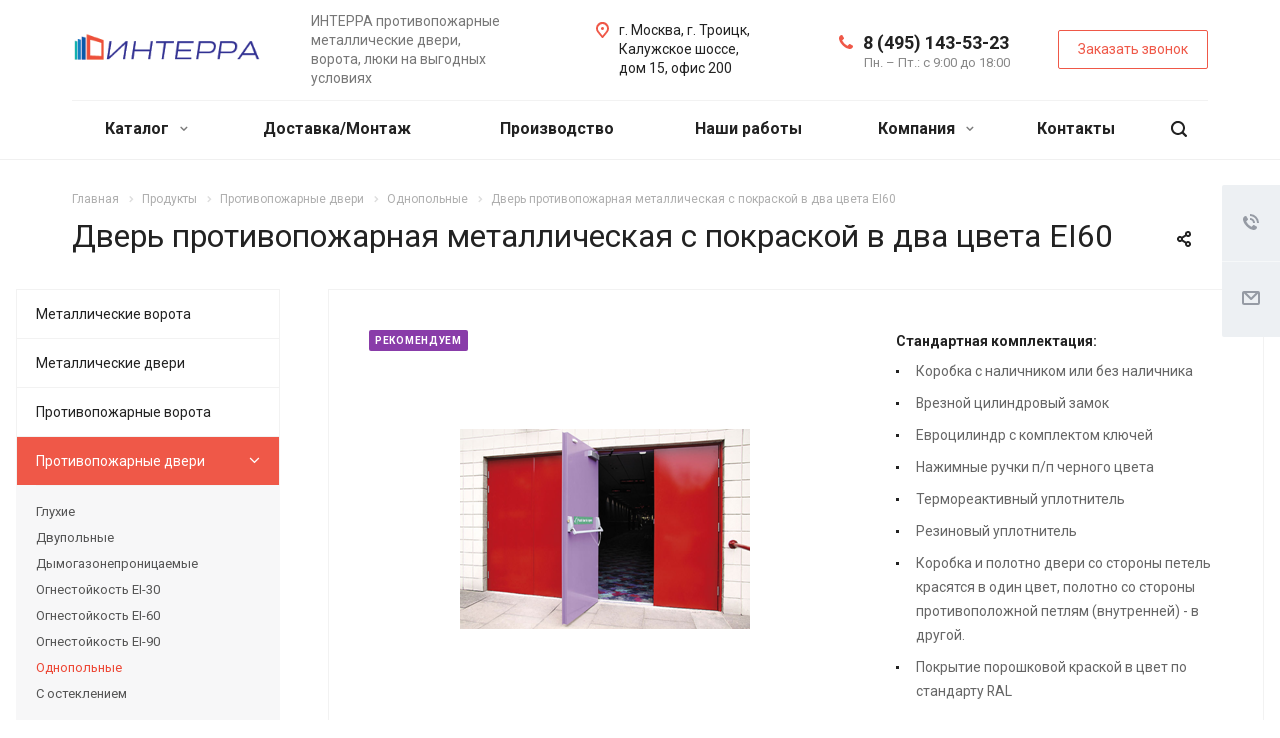

--- FILE ---
content_type: text/css
request_url: https://interra-dveri.ru/bitrix/cache/css/s1/aspro-allcorp2/template_f33df899784b20aab4523d7fdc78c64a/template_f33df899784b20aab4523d7fdc78c64a_v1.css?1761819655737389
body_size: 738050
content:


/* Start:/bitrix/templates/aspro-allcorp2/css/bootstrap.min.css?157166500588745*/
/*!
 * Bootstrap v3.0.0
 *
 * Copyright 2013 Twitter, Inc
 * Licensed under the Apache License v2.0
 * http://www.apache.org/licenses/LICENSE-2.0
 *
 * Designed and built with all the love in the world @twitter by @mdo and @fat.
 */hr,img{border:0}body,figure{margin:0}.img-thumbnail,.thumbnail{-webkit-transition:all .2s ease-in-out}.breadcrumb,.carousel-indicators,.dropdown-menu,.media-list,.nav,.pager{list-style:none}textarea.bxeditor-textarea{line-height:normal!important}/*! normalize.css v2.1.3 | MIT License | git.io/normalize */article,aside,details,figcaption,figure,footer,header,hgroup,main,nav,section,summary{display:block}audio,canvas,video{display:inline-block}audio:not([controls]){display:none;height:0}[hidden],template{display:none}a{background:0 0}a:active,a:hover{outline:0}h1{margin:.67em 0}b,strong{font-weight:700}dfn{font-style:italic}hr{-moz-box-sizing:content-box;box-sizing:content-box;height:0}mark{background:#ff0;color:#000}code,kbd,pre,samp{font-size:1em}pre{white-space:pre-wrap}q{quotes:"\201C" "\201D" "\2018" "\2019"}sub,sup{font-size:75%;line-height:0;position:relative;vertical-align:baseline}sup{top:-.5em}sub{bottom:-.25em}img{vertical-align:middle}svg:not(:root){overflow:hidden}button,select{text-transform:none}button,html input[type=button],input[type=reset],input[type=submit]{-webkit-appearance:button;cursor:pointer}button[disabled],html input[disabled]{cursor:default}input[type=checkbox],input[type=radio]{box-sizing:border-box;padding:0}input[type=search]::-webkit-search-cancel-button,input[type=search]::-webkit-search-decoration{-webkit-appearance:none}button::-moz-focus-inner,input::-moz-focus-inner{border:0;padding:0}textarea{overflow:auto;vertical-align:top}table{border-collapse:collapse;border-spacing:0}@media print{blockquote,img,pre,tr{page-break-inside:avoid}*{text-shadow:none!important;color:#000!important;background:0 0!important;box-shadow:none!important}a,a:visited{text-decoration:underline}a[href]:after{content:" (" attr(href) ")"}abbr[title]:after{content:" (" attr(title) ")"}a[href^="javascript:"]:after,a[href^="#"]:after{content:""}blockquote,pre{border:1px solid #999}thead{display:table-header-group}img{max-width:100%!important}@page{margin:2cm .5cm}h2,h3,p{orphans:3;widows:3}h2,h3{page-break-after:avoid}select{background:#fff!important}.navbar{display:none}.table td,.table th{background-color:#fff!important}.btn>.caret,.dropup>.btn>.caret{border-top-color:#000!important}.label{border:1px solid #000}.table{border-collapse:collapse!important}.table-bordered td,.table-bordered th{border:1px solid #ddd!important}}.btn,.btn-danger.active,.btn-danger:active,.btn-default.active,.btn-default:active,.btn-info.active,.btn-info:active,.btn-success.active,.btn-success:active,.btn-warning.active,.btn-warning:active,.btn.active,.btn:active,.dropdown-menu>.disabled>a:focus,.dropdown-menu>.disabled>a:hover,.form-control,.open .dropdown-toggle.btn-danger,.open .dropdown-toggle.btn-default,.open .dropdown-toggle.btn-info,.open .dropdown-toggle.btn-success,.open .dropdown-toggle.btn-warning{background-image:none}.img-thumbnail,body{background-color:#fff}*,:after,:before{-webkit-box-sizing:border-box;-moz-box-sizing:border-box;box-sizing:border-box}html{font-family:sans-serif;-ms-text-size-adjust:100%;-webkit-text-size-adjust:100%;font-size:62.5%;-webkit-tap-highlight-color:transparent}body{font-family:"Open Sans",Helvetica,Arial,sans-serif;font-size:14px;line-height:1.428571429;color:#333}button,input,select,textarea{margin:0;font-family:inherit;font-size:inherit;line-height:inherit}a{color:#ccc;text-decoration:none}a:focus,a:hover{color:#a6a6a6;text-decoration:underline}a:focus{outline:#333 dotted thin;outline:-webkit-focus-ring-color auto 5px;outline-offset:-2px}.img-responsive{display:block;max-width:100%;height:auto}.img-rounded{border-radius:6px}.img-thumbnail{padding:4px;line-height:1.428571429;border:1px solid #ddd;border-radius:4px;transition:all .2s ease-in-out;display:inline-block;max-width:100%;height:auto}pre code,table{background-color:transparent}.img-circle{border-radius:50%}hr{margin-top:20px;margin-bottom:20px;border-top:1px solid #eee}.sr-only{position:absolute;width:1px;height:1px;margin:-1px;padding:0;overflow:hidden;clip:rect(0,0,0,0);border:0}.collapsing,.dropdown{position:relative}p{margin:0 0 10px}.lead{margin-bottom:20px;font-size:16px;font-weight:200;line-height:1.4}h1,h2,h3,h4,h5,h6{margin-bottom:10px}@media (min-width:768px){.lead{font-size:21px}}.small,small{font-size:85%}cite{font-style:normal}.text-muted{color:#999}.text-primary{color:#ccc}.text-primary:hover{color:#b3b3b3}.text-warning{color:#c09853}.text-warning:hover{color:#a47e3c}.text-danger{color:#b94a48}.text-danger:hover{color:#953b39}.text-success{color:#468847}.text-success:hover{color:#356635}.text-info{color:#3a87ad}.text-info:hover{color:#2d6987}.text-left{text-align:left}.text-right{text-align:right}.text-center{text-align:center}.h1,.h2,.h3,.h4,.h5,.h6,h1,h2,h3,h4,h5,h6{font-family:"Open Sans",Helvetica,Arial,sans-serif;font-weight:500;line-height:1.1;color:inherit}.h1 .small,.h1 small,.h2 .small,.h2 small,.h3 .small,.h3 small,.h4 .small,.h4 small,.h5 .small,.h5 small,.h6 .small,.h6 small,h1 .small,h1 small,h2 .small,h2 small,h3 .small,h3 small,h4 .small,h4 small,h5 .small,h5 small,h6 .small,h6 small{font-weight:400;line-height:1;color:#999}legend,pre{color:#333}h1,h2,h3{margin-top:20px}h1 .small,h1 small,h2 .small,h2 small,h3 .small,h3 small{font-size:65%}h4,h5,h6{margin-top:10px}h4 .small,h4 small,h5 .small,h5 small,h6 .small,h6 small{font-size:75%}.h1,h1{font-size:36px}.h2,h2{font-size:30px}.h3,h3{font-size:24px}.h4,h4{font-size:18px}.h5,h5{font-size:14px}.h6,h6{font-size:12px}.page-header{padding-bottom:9px;margin:40px 0 20px;border-bottom:1px solid #eee}blockquote p:last-child,ol ol,ol ul,ul ol,ul ul{margin-bottom:0}address,dl{margin-bottom:20px}ol,ul{margin-top:0;margin-bottom:10px}.list-inline,.list-unstyled{padding-left:0;list-style:none}.list-inline>li{display:inline-block;padding-left:5px;padding-right:5px}.list-inline>li:first-child{padding-left:0}dd,dt{line-height:1.428571429}dt{font-weight:700}dd{margin-left:0}@media (min-width:768px){.dl-horizontal dt{float:left;width:160px;clear:left;text-align:right;overflow:hidden;text-overflow:ellipsis;white-space:nowrap}.dl-horizontal dd{margin-left:180px}.dl-horizontal dd:after,.dl-horizontal dd:before{content:" ";display:table}.dl-horizontal dd:after{clear:both}}.btn-group-vertical>.btn-group:after,.btn-toolbar:after,.clearfix:after,.container:after,.dropdown-menu>li>a,.form-horizontal .form-group:after,.modal-footer:after,.navbar-collapse:after,.navbar-header:after,.navbar:after,.pager:after,.panel-body:after,.row:after{clear:both}abbr[data-original-title],abbr[title]{cursor:help;border-bottom:1px dotted #999}abbr.initialism{font-size:90%;text-transform:uppercase}blockquote{padding:10px 20px;margin:0 0 20px;border-left:5px solid #eee}blockquote p{font-size:17.5px;font-weight:300;line-height:1.25}address,blockquote small,pre{line-height:1.428571429}blockquote small{display:block;color:#999}blockquote small:before{content:'\2014 \00A0'}blockquote.pull-right{padding-right:16px;padding-left:0;border-right:5px solid #eee;border-left:0}blockquote.pull-right .small,blockquote.pull-right p,blockquote.pull-right small{text-align:right}blockquote.pull-right .small:before,blockquote.pull-right small:before{content:''}blockquote.pull-right .small:after,blockquote.pull-right small:after{content:'\00A0 \2014'}blockquote:after,blockquote:before{content:""}address{font-style:normal}code,kbd,pre,samp{font-family:Monaco,Menlo,Consolas,"Courier New",monospace}code{padding:2px 4px;font-size:90%;color:#c7254e;background-color:#f9f2f4;white-space:nowrap;border-radius:4px}pre{display:block;padding:9.5px;margin:0 0 10px;font-size:13px;word-break:break-all;word-wrap:break-word;background-color:#f5f5f5;border:1px solid #ccc;border-radius:4px}.container:after,.container:before,.row:after,.row:before{display:table;content:" "}pre code{padding:0;font-size:inherit;color:inherit;white-space:pre-wrap;border-radius:0}.pre-scrollable{max-height:340px;overflow-y:scroll}.container{margin-right:auto;margin-left:auto;padding-left:16px;padding-right:16px}.row{margin-left:-16px;margin-right:-16px}input[type=file],legend{display:block}.col-lg-1,.col-lg-10,.col-lg-11,.col-lg-12,.col-lg-2,.col-lg-3,.col-lg-4,.col-lg-5,.col-lg-6,.col-lg-7,.col-lg-8,.col-lg-9,.col-md-1,.col-md-10,.col-md-11,.col-md-12,.col-md-2,.col-md-3,.col-md-4,.col-md-5,.col-md-6,.col-md-7,.col-md-8,.col-md-9,.col-sm-1,.col-sm-10,.col-sm-11,.col-sm-12,.col-sm-2,.col-sm-3,.col-sm-4,.col-sm-5,.col-sm-6,.col-sm-7,.col-sm-8,.col-sm-9,.col-xs-1,.col-xs-10,.col-xs-11,.col-xs-12,.col-xs-2,.col-xs-3,.col-xs-4,.col-xs-5,.col-xs-6,.col-xs-7,.col-xs-8,.col-xs-9{position:relative;min-height:1px;padding-left:16px;padding-right:16px}.col-xs-1,.col-xs-10,.col-xs-11,.col-xs-2,.col-xs-3,.col-xs-4,.col-xs-5,.col-xs-6,.col-xs-7,.col-xs-8,.col-xs-9{float:left}.col-xs-12{width:100%}.col-xs-11{width:91.66666666666666%}.col-xs-10{width:83.33333333333334%}.col-xs-9{width:75%}.col-xs-8{width:66.66666666666666%}.col-xs-7{width:58.333333333333336%}.col-xs-6{width:50%}.col-xs-5{width:41.66666666666667%}.col-xs-4{width:33.33333333333333%}.col-xs-3{width:25%}.col-xs-2{width:16.666666666666664%}.col-xs-1{width:8.333333333333332%}.col-xs-pull-12{right:100%}.col-xs-pull-11{right:91.66666666666666%}.col-xs-pull-10{right:83.33333333333334%}.col-xs-pull-9{right:75%}.col-xs-pull-8{right:66.66666666666666%}.col-xs-pull-7{right:58.333333333333336%}.col-xs-pull-6{right:50%}.col-xs-pull-5{right:41.66666666666667%}.col-xs-pull-4{right:33.33333333333333%}.col-xs-pull-3{right:25%}.col-xs-pull-2{right:16.666666666666664%}.col-xs-pull-1{right:8.333333333333332%}.col-xs-push-12{left:100%}.col-xs-push-11{left:91.66666666666666%}.col-xs-push-10{left:83.33333333333334%}.col-xs-push-9{left:75%}.col-xs-push-8{left:66.66666666666666%}.col-xs-push-7{left:58.333333333333336%}.col-xs-push-6{left:50%}.col-xs-push-5{left:41.66666666666667%}.col-xs-push-4{left:33.33333333333333%}.col-xs-push-3{left:25%}.col-xs-push-2{left:16.666666666666664%}.col-xs-push-1{left:8.333333333333332%}.col-xs-offset-12{margin-left:100%}.col-xs-offset-11{margin-left:91.66666666666666%}.col-xs-offset-10{margin-left:83.33333333333334%}.col-xs-offset-9{margin-left:75%}.col-xs-offset-8{margin-left:66.66666666666666%}.col-xs-offset-7{margin-left:58.333333333333336%}.col-xs-offset-6{margin-left:50%}.col-xs-offset-5{margin-left:41.66666666666667%}.col-xs-offset-4{margin-left:33.33333333333333%}.col-xs-offset-3{margin-left:25%}.col-xs-offset-2{margin-left:16.666666666666664%}.col-xs-offset-1{margin-left:8.333333333333332%}@media (min-width:768px){.container{width:750px}.col-sm-1,.col-sm-10,.col-sm-11,.col-sm-2,.col-sm-3,.col-sm-4,.col-sm-5,.col-sm-6,.col-sm-7,.col-sm-8,.col-sm-9{float:left}.col-sm-12{width:100%}.col-sm-11{width:91.66666666666666%}.col-sm-10{width:83.33333333333334%}.col-sm-9{width:75%}.col-sm-8{width:66.66666666666666%}.col-sm-7{width:58.333333333333336%}.col-sm-6{width:50%}.col-sm-5{width:41.66666666666667%}.col-sm-4{width:33.33333333333333%}.col-sm-3{width:25%}.col-sm-2{width:16.666666666666664%}.col-sm-1{width:8.333333333333332%}.col-sm-pull-12{right:100%}.col-sm-pull-11{right:91.66666666666666%}.col-sm-pull-10{right:83.33333333333334%}.col-sm-pull-9{right:75%}.col-sm-pull-8{right:66.66666666666666%}.col-sm-pull-7{right:58.333333333333336%}.col-sm-pull-6{right:50%}.col-sm-pull-5{right:41.66666666666667%}.col-sm-pull-4{right:33.33333333333333%}.col-sm-pull-3{right:25%}.col-sm-pull-2{right:16.666666666666664%}.col-sm-pull-1{right:8.333333333333332%}.col-sm-push-12{left:100%}.col-sm-push-11{left:91.66666666666666%}.col-sm-push-10{left:83.33333333333334%}.col-sm-push-9{left:75%}.col-sm-push-8{left:66.66666666666666%}.col-sm-push-7{left:58.333333333333336%}.col-sm-push-6{left:50%}.col-sm-push-5{left:41.66666666666667%}.col-sm-push-4{left:33.33333333333333%}.col-sm-push-3{left:25%}.col-sm-push-2{left:16.666666666666664%}.col-sm-push-1{left:8.333333333333332%}.col-sm-offset-12{margin-left:100%}.col-sm-offset-11{margin-left:91.66666666666666%}.col-sm-offset-10{margin-left:83.33333333333334%}.col-sm-offset-9{margin-left:75%}.col-sm-offset-8{margin-left:66.66666666666666%}.col-sm-offset-7{margin-left:58.333333333333336%}.col-sm-offset-6{margin-left:50%}.col-sm-offset-5{margin-left:41.66666666666667%}.col-sm-offset-4{margin-left:33.33333333333333%}.col-sm-offset-3{margin-left:25%}.col-sm-offset-2{margin-left:16.666666666666664%}.col-sm-offset-1{margin-left:8.333333333333332%}}@media (min-width:992px){.container{width:970px}.col-md-1,.col-md-10,.col-md-11,.col-md-2,.col-md-3,.col-md-4,.col-md-5,.col-md-6,.col-md-7,.col-md-8,.col-md-9{float:left}.col-md-12{width:100%}.col-md-11{width:91.66666666666666%}.col-md-10{width:83.33333333333334%}.col-md-9{width:75%}.col-md-8{width:66.66666666666666%}.col-md-7{width:58.333333333333336%}.col-md-6{width:50%}.col-md-5{width:41.66666666666667%}.col-md-4{width:33.33333333333333%}.col-md-3{width:25%}.col-md-2{width:16.666666666666664%}.col-md-1{width:8.333333333333332%}.col-md-pull-12{right:100%}.col-md-pull-11{right:91.66666666666666%}.col-md-pull-10{right:83.33333333333334%}.col-md-pull-9{right:75%}.col-md-pull-8{right:66.66666666666666%}.col-md-pull-7{right:58.333333333333336%}.col-md-pull-6{right:50%}.col-md-pull-5{right:41.66666666666667%}.col-md-pull-4{right:33.33333333333333%}.col-md-pull-3{right:25%}.col-md-pull-2{right:16.666666666666664%}.col-md-pull-1{right:8.333333333333332%}.col-md-push-12{left:100%}.col-md-push-11{left:91.66666666666666%}.col-md-push-10{left:83.33333333333334%}.col-md-push-9{left:75%}.col-md-push-8{left:66.66666666666666%}.col-md-push-7{left:58.333333333333336%}.col-md-push-6{left:50%}.col-md-push-5{left:41.66666666666667%}.col-md-push-4{left:33.33333333333333%}.col-md-push-3{left:25%}.col-md-push-2{left:16.666666666666664%}.col-md-push-1{left:8.333333333333332%}.col-md-offset-12{margin-left:100%}.col-md-offset-11{margin-left:91.66666666666666%}.col-md-offset-10{margin-left:83.33333333333334%}.col-md-offset-9{margin-left:75%}.col-md-offset-8{margin-left:66.66666666666666%}.col-md-offset-7{margin-left:58.333333333333336%}.col-md-offset-6{margin-left:50%}.col-md-offset-5{margin-left:41.66666666666667%}.col-md-offset-4{margin-left:33.33333333333333%}.col-md-offset-3{margin-left:25%}.col-md-offset-2{margin-left:16.666666666666664%}.col-md-offset-1{margin-left:8.333333333333332%}}@media (min-width:1200px){.container{width:1170px}.col-lg-1,.col-lg-10,.col-lg-11,.col-lg-2,.col-lg-3,.col-lg-4,.col-lg-5,.col-lg-6,.col-lg-7,.col-lg-8,.col-lg-9{float:left}.col-lg-12{width:100%}.col-lg-11{width:91.66666666666666%}.col-lg-10{width:83.33333333333334%}.col-lg-9{width:75%}.col-lg-8{width:66.66666666666666%}.col-lg-7{width:58.333333333333336%}.col-lg-6{width:50%}.col-lg-5{width:41.66666666666667%}.col-lg-4{width:33.33333333333333%}.col-lg-3{width:25%}.col-lg-2{width:16.666666666666664%}.col-lg-1{width:8.333333333333332%}.col-lg-pull-12{right:100%}.col-lg-pull-11{right:91.66666666666666%}.col-lg-pull-10{right:83.33333333333334%}.col-lg-pull-9{right:75%}.col-lg-pull-8{right:66.66666666666666%}.col-lg-pull-7{right:58.333333333333336%}.col-lg-pull-6{right:50%}.col-lg-pull-5{right:41.66666666666667%}.col-lg-pull-4{right:33.33333333333333%}.col-lg-pull-3{right:25%}.col-lg-pull-2{right:16.666666666666664%}.col-lg-pull-1{right:8.333333333333332%}.col-lg-push-12{left:100%}.col-lg-push-11{left:91.66666666666666%}.col-lg-push-10{left:83.33333333333334%}.col-lg-push-9{left:75%}.col-lg-push-8{left:66.66666666666666%}.col-lg-push-7{left:58.333333333333336%}.col-lg-push-6{left:50%}.col-lg-push-5{left:41.66666666666667%}.col-lg-push-4{left:33.33333333333333%}.col-lg-push-3{left:25%}.col-lg-push-2{left:16.666666666666664%}.col-lg-push-1{left:8.333333333333332%}.col-lg-offset-12{margin-left:100%}.col-lg-offset-11{margin-left:91.66666666666666%}.col-lg-offset-10{margin-left:83.33333333333334%}.col-lg-offset-9{margin-left:75%}.col-lg-offset-8{margin-left:66.66666666666666%}.col-lg-offset-7{margin-left:58.333333333333336%}.col-lg-offset-6{margin-left:50%}.col-lg-offset-5{margin-left:41.66666666666667%}.col-lg-offset-4{margin-left:33.33333333333333%}.col-lg-offset-3{margin-left:25%}.col-lg-offset-2{margin-left:16.666666666666664%}.col-lg-offset-1{margin-left:8.333333333333332%}}table{max-width:100%}th{text-align:left}.table{width:100%;margin-bottom:20px}.table>tbody>tr>td,.table>tbody>tr>th,.table>tfoot>tr>td,.table>tfoot>tr>th,.table>thead>tr>td,.table>thead>tr>th{padding:8px;line-height:1.428571429;vertical-align:top;border-top:1px solid #ddd}.table>thead>tr>th{vertical-align:bottom;border-bottom:2px solid #ddd}.table>caption+thead>tr:first-child>td,.table>caption+thead>tr:first-child>th,.table>colgroup+thead>tr:first-child>td,.table>colgroup+thead>tr:first-child>th,.table>thead:first-child>tr:first-child>td,.table>thead:first-child>tr:first-child>th{border-top:0}.table>tbody+tbody{border-top:2px solid #ddd}.table .table{background-color:#fff}.table-condensed>tbody>tr>td,.table-condensed>tbody>tr>th,.table-condensed>tfoot>tr>td,.table-condensed>tfoot>tr>th,.table-condensed>thead>tr>td,.table-condensed>thead>tr>th{padding:5px}.table-bordered,.table-bordered>tbody>tr>td,.table-bordered>tbody>tr>th,.table-bordered>tfoot>tr>td,.table-bordered>tfoot>tr>th,.table-bordered>thead>tr>td,.table-bordered>thead>tr>th{border:1px solid #ddd}.table-bordered>thead>tr>td,.table-bordered>thead>tr>th{border-bottom-width:2px}.table-striped>tbody>tr:nth-child(odd)>td,.table-striped>tbody>tr:nth-child(odd)>th{background-color:#f9f9f9}.table-hover>tbody>tr:hover>td,.table-hover>tbody>tr:hover>th,.table>tbody>tr.active>td,.table>tbody>tr.active>th,.table>tbody>tr>td.active,.table>tbody>tr>th.active,.table>tfoot>tr.active>td,.table>tfoot>tr.active>th,.table>tfoot>tr>td.active,.table>tfoot>tr>th.active,.table>thead>tr.active>td,.table>thead>tr.active>th,.table>thead>tr>td.active,.table>thead>tr>th.active{background-color:#f5f5f5}table col[class*=col-]{float:none;display:table-column}table td[class*=col-],table th[class*=col-]{float:none;display:table-cell}.table>tbody>tr.success>td,.table>tbody>tr.success>th,.table>tbody>tr>td.success,.table>tbody>tr>th.success,.table>tfoot>tr.success>td,.table>tfoot>tr.success>th,.table>tfoot>tr>td.success,.table>tfoot>tr>th.success,.table>thead>tr.success>td,.table>thead>tr.success>th,.table>thead>tr>td.success,.table>thead>tr>th.success{background-color:#dff0d8}.table-hover>tbody>tr.success:hover>td,.table-hover>tbody>tr.success:hover>th,.table-hover>tbody>tr>td.success:hover,.table-hover>tbody>tr>th.success:hover{background-color:#d0e9c6}.table>tbody>tr.danger>td,.table>tbody>tr.danger>th,.table>tbody>tr>td.danger,.table>tbody>tr>th.danger,.table>tfoot>tr.danger>td,.table>tfoot>tr.danger>th,.table>tfoot>tr>td.danger,.table>tfoot>tr>th.danger,.table>thead>tr.danger>td,.table>thead>tr.danger>th,.table>thead>tr>td.danger,.table>thead>tr>th.danger{background-color:#f2dede}.table-hover>tbody>tr.danger:hover>td,.table-hover>tbody>tr.danger:hover>th,.table-hover>tbody>tr>td.danger:hover,.table-hover>tbody>tr>th.danger:hover{background-color:#ebcccc}.table>tbody>tr.warning>td,.table>tbody>tr.warning>th,.table>tbody>tr>td.warning,.table>tbody>tr>th.warning,.table>tfoot>tr.warning>td,.table>tfoot>tr.warning>th,.table>tfoot>tr>td.warning,.table>tfoot>tr>th.warning,.table>thead>tr.warning>td,.table>thead>tr.warning>th,.table>thead>tr>td.warning,.table>thead>tr>th.warning{background-color:#fcf8e3}.table-hover>tbody>tr.warning:hover>td,.table-hover>tbody>tr.warning:hover>th,.table-hover>tbody>tr>td.warning:hover,.table-hover>tbody>tr>th.warning:hover{background-color:#faf2cc}@media (max-width:767px){.table-responsive{width:100%;margin-bottom:15px;overflow-y:hidden;overflow-x:scroll;-ms-overflow-style:-ms-autohiding-scrollbar;border:1px solid #ddd;-webkit-overflow-scrolling:touch}.table-responsive>.table{margin-bottom:0}.table-responsive>.table>tbody>tr>td,.table-responsive>.table>tbody>tr>th,.table-responsive>.table>tfoot>tr>td,.table-responsive>.table>tfoot>tr>th,.table-responsive>.table>thead>tr>td,.table-responsive>.table>thead>tr>th{white-space:nowrap}.table-responsive>.table-bordered{border:0}.table-responsive>.table-bordered>tbody>tr>td:first-child,.table-responsive>.table-bordered>tbody>tr>th:first-child,.table-responsive>.table-bordered>tfoot>tr>td:first-child,.table-responsive>.table-bordered>tfoot>tr>th:first-child,.table-responsive>.table-bordered>thead>tr>td:first-child,.table-responsive>.table-bordered>thead>tr>th:first-child{border-left:0}.table-responsive>.table-bordered>tbody>tr>td:last-child,.table-responsive>.table-bordered>tbody>tr>th:last-child,.table-responsive>.table-bordered>tfoot>tr>td:last-child,.table-responsive>.table-bordered>tfoot>tr>th:last-child,.table-responsive>.table-bordered>thead>tr>td:last-child,.table-responsive>.table-bordered>thead>tr>th:last-child{border-right:0}.table-responsive>.table-bordered>tbody>tr:last-child>td,.table-responsive>.table-bordered>tbody>tr:last-child>th,.table-responsive>.table-bordered>tfoot>tr:last-child>td,.table-responsive>.table-bordered>tfoot>tr:last-child>th{border-bottom:0}}fieldset,legend{padding:0;border:0}fieldset{margin:0}legend{width:100%;margin-bottom:20px;font-size:21px;line-height:inherit;border-bottom:1px solid #e5e5e5}label{display:inline-block;margin-bottom:5px;font-weight:700}input[type=search]{-webkit-appearance:textfield;-webkit-box-sizing:border-box;-moz-box-sizing:border-box;box-sizing:border-box}input[type=checkbox],input[type=radio]{margin:4px 0 0;margin-top:1px\9;line-height:normal}select[multiple],select[size]{height:auto}select optgroup{font-size:inherit;font-style:inherit;font-family:inherit}.form-control,output{font-size:14px;line-height:1.428571429;display:block;vertical-align:middle}input[type=file]:focus,input[type=checkbox]:focus,input[type=radio]:focus{outline:#333 dotted thin;outline:-webkit-focus-ring-color auto 5px;outline-offset:-2px}input[type=number]::-webkit-inner-spin-button,input[type=number]::-webkit-outer-spin-button{height:auto}output{padding-top:7px;color:#555}.form-control:-moz-placeholder{color:#999}.form-control::-moz-placeholder{color:#999}.form-control:-ms-input-placeholder{color:#999}.form-control::-webkit-input-placeholder{color:#999}.form-control{width:100%;height:34px;padding:6px 12px;color:#555;background-color:#fff;border:1px solid #ccc;border-radius:4px;-webkit-box-shadow:inset 0 1px 1px rgba(0,0,0,.075);box-shadow:inset 0 1px 1px rgba(0,0,0,.075);-webkit-transition:border-color ease-in-out .15s,box-shadow ease-in-out .15s;transition:border-color ease-in-out .15s,box-shadow ease-in-out .15s}.form-control:focus{border-color:#66afe9;outline:0;-webkit-box-shadow:inset 0 1px 1px rgba(0,0,0,.075),0 0 8px rgba(102,175,233,.6);box-shadow:inset 0 1px 1px rgba(0,0,0,.075),0 0 8px rgba(102,175,233,.6)}.form-control[disabled],.form-control[readonly],fieldset[disabled] .form-control{cursor:not-allowed;background-color:#eee}textarea.form-control{height:auto}.form-group{margin-bottom:15px}.checkbox,.radio{display:block;min-height:20px;margin-top:10px;margin-bottom:10px;padding-left:20px;vertical-align:middle}.checkbox label,.radio label{display:inline;margin-bottom:0;font-weight:400;cursor:pointer}.checkbox input[type=checkbox],.checkbox-inline input[type=checkbox],.radio input[type=radio],.radio-inline input[type=radio]{float:left;margin-left:-20px}.checkbox+.checkbox,.radio+.radio{margin-top:-5px}.checkbox-inline,.radio-inline{display:inline-block;padding-left:20px;margin-bottom:0;vertical-align:middle;font-weight:400;cursor:pointer}.checkbox-inline+.checkbox-inline,.radio-inline+.radio-inline{margin-top:0;margin-left:10px}.checkbox-inline[disabled],.checkbox[disabled],.radio-inline[disabled],.radio[disabled],fieldset[disabled] .checkbox,fieldset[disabled] .checkbox-inline,fieldset[disabled] .radio,fieldset[disabled] .radio-inline,fieldset[disabled] input[type=checkbox],fieldset[disabled] input[type=radio],input[type=checkbox][disabled],input[type=radio][disabled]{cursor:not-allowed}.input-sm{height:30px;padding:5px 10px;font-size:12px;line-height:1.5;border-radius:3px}select.input-sm{height:30px;line-height:30px}textarea.input-sm{height:auto}.input-lg{height:45px;padding:10px 16px;font-size:18px;line-height:1.33;border-radius:6px}select.input-lg{height:45px;line-height:45px}textarea.input-lg{height:auto}.has-warning .checkbox,.has-warning .checkbox-inline,.has-warning .control-label,.has-warning .help-block,.has-warning .radio,.has-warning .radio-inline{color:#c09853}.has-warning .form-control{border-color:#c09853;-webkit-box-shadow:inset 0 1px 1px rgba(0,0,0,.075);box-shadow:inset 0 1px 1px rgba(0,0,0,.075)}.has-warning .form-control:focus{border-color:#a47e3c;-webkit-box-shadow:inset 0 1px 1px rgba(0,0,0,.075),0 0 6px #dbc59e;box-shadow:inset 0 1px 1px rgba(0,0,0,.075),0 0 6px #dbc59e}.has-warning .input-group-addon{color:#c09853;border-color:#c09853;background-color:#fcf8e3}.has-error .checkbox,.has-error .checkbox-inline,.has-error .control-label,.has-error .help-block,.has-error .radio,.has-error .radio-inline{color:#b94a48}.has-error .form-control{border-color:#b94a48;-webkit-box-shadow:inset 0 1px 1px rgba(0,0,0,.075);box-shadow:inset 0 1px 1px rgba(0,0,0,.075)}.has-error .form-control:focus{border-color:#953b39;-webkit-box-shadow:inset 0 1px 1px rgba(0,0,0,.075),0 0 6px #d59392;box-shadow:inset 0 1px 1px rgba(0,0,0,.075),0 0 6px #d59392}.has-error .input-group-addon{color:#b94a48;border-color:#b94a48;background-color:#f2dede}.has-success .checkbox,.has-success .checkbox-inline,.has-success .control-label,.has-success .help-block,.has-success .radio,.has-success .radio-inline{color:#468847}.has-success .form-control{border-color:#468847;-webkit-box-shadow:inset 0 1px 1px rgba(0,0,0,.075);box-shadow:inset 0 1px 1px rgba(0,0,0,.075)}.has-success .form-control:focus{border-color:#356635;-webkit-box-shadow:inset 0 1px 1px rgba(0,0,0,.075),0 0 6px #7aba7b;box-shadow:inset 0 1px 1px rgba(0,0,0,.075),0 0 6px #7aba7b}.has-success .input-group-addon{color:#468847;border-color:#468847;background-color:#dff0d8}.form-control-static{margin-bottom:0}.help-block{display:block;margin-top:5px;margin-bottom:10px;color:#737373}@media (min-width:768px){.form-inline .form-group{display:inline-block;margin-bottom:0;vertical-align:middle}.form-inline .form-control{display:inline-block}.form-inline .checkbox,.form-inline .radio{display:inline-block;margin-top:0;margin-bottom:0;padding-left:0}.form-inline .checkbox input[type=checkbox],.form-inline .radio input[type=radio]{float:none;margin-left:0}.form-horizontal .control-label{text-align:right}}.form-horizontal .checkbox,.form-horizontal .checkbox-inline,.form-horizontal .control-label,.form-horizontal .radio,.form-horizontal .radio-inline{margin-top:0;margin-bottom:0;padding-top:7px}.form-horizontal .form-group{margin-left:-16px;margin-right:-16px}.form-horizontal .form-group:after,.form-horizontal .form-group:before{content:" ";display:table}.form-horizontal .form-control-static{padding-top:7px}.btn{display:inline-block;margin-bottom:0;font-weight:400;text-align:center;vertical-align:middle;cursor:pointer;border:1px solid transparent;white-space:nowrap;padding:6px 12px;font-size:14px;line-height:1.428571429;border-radius:4px;-webkit-user-select:none;-moz-user-select:none;-ms-user-select:none;-o-user-select:none;user-select:none}.btn:focus{outline:#333 dotted thin;outline:-webkit-focus-ring-color auto 5px;outline-offset:-2px}.btn-group .dropdown-toggle:active,.btn-group-vertical>.btn:focus,.btn-group.open .dropdown-toggle,.btn-group>.btn:focus,.btn.active,.btn:active,.dropdown-toggle:focus,.modal-content,.open>a{outline:0}.btn:focus,.btn:hover{color:#333;text-decoration:none}.btn.active,.btn:active{-webkit-box-shadow:inset 0 3px 5px rgba(0,0,0,.125);box-shadow:inset 0 3px 5px rgba(0,0,0,.125)}.btn.disabled,.btn[disabled],fieldset[disabled] .btn{cursor:not-allowed;pointer-events:none;opacity:.65;filter:alpha(opacity=65);-webkit-box-shadow:none;box-shadow:none}.btn-default{color:#333;background-color:#fff;border-color:#ccc}.btn-default.active,.btn-default:active,.btn-default:focus,.btn-default:hover,.open .dropdown-toggle.btn-default{color:#333;background-color:#ebebeb;border-color:#adadad}.btn-default.disabled,.btn-default.disabled.active,.btn-default.disabled:active,.btn-default.disabled:focus,.btn-default.disabled:hover,.btn-default[disabled],.btn-default[disabled].active,.btn-default[disabled]:active,.btn-default[disabled]:focus,.btn-default[disabled]:hover,fieldset[disabled] .btn-default,fieldset[disabled] .btn-default.active,fieldset[disabled] .btn-default:active,fieldset[disabled] .btn-default:focus,fieldset[disabled] .btn-default:hover{background-color:#fff;border-color:#ccc}.btn-primary{color:#fff;background-color:#ccc;border-color:#bfbfbf}.btn-primary.active,.btn-primary:active,.btn-primary:focus,.btn-primary:hover,.open .dropdown-toggle.btn-primary{color:#fff;background-color:#b8b8b8;border-color:#a1a1a1}.btn-primary.active,.btn-primary:active,.open .dropdown-toggle.btn-primary{background-image:none}.btn-primary.disabled,.btn-primary.disabled.active,.btn-primary.disabled:active,.btn-primary.disabled:focus,.btn-primary.disabled:hover,.btn-primary[disabled],.btn-primary[disabled].active,.btn-primary[disabled]:active,.btn-primary[disabled]:focus,.btn-primary[disabled]:hover,fieldset[disabled] .btn-primary,fieldset[disabled] .btn-primary.active,fieldset[disabled] .btn-primary:active,fieldset[disabled] .btn-primary:focus,fieldset[disabled] .btn-primary:hover{background-color:#ccc;border-color:#bfbfbf}.btn-warning{color:#fff;background-color:#f0ad4e;border-color:#eea236}.btn-warning.active,.btn-warning:active,.btn-warning:focus,.btn-warning:hover,.open .dropdown-toggle.btn-warning{color:#fff;background-color:#ed9c28;border-color:#d58512}.btn-warning.disabled,.btn-warning.disabled.active,.btn-warning.disabled:active,.btn-warning.disabled:focus,.btn-warning.disabled:hover,.btn-warning[disabled],.btn-warning[disabled].active,.btn-warning[disabled]:active,.btn-warning[disabled]:focus,.btn-warning[disabled]:hover,fieldset[disabled] .btn-warning,fieldset[disabled] .btn-warning.active,fieldset[disabled] .btn-warning:active,fieldset[disabled] .btn-warning:focus,fieldset[disabled] .btn-warning:hover{background-color:#f0ad4e;border-color:#eea236}.btn-danger{color:#fff;background-color:#d9534f;border-color:#d43f3a}.btn-danger.active,.btn-danger:active,.btn-danger:focus,.btn-danger:hover,.open .dropdown-toggle.btn-danger{color:#fff;background-color:#d2322d;border-color:#ac2925}.btn-danger.disabled,.btn-danger.disabled.active,.btn-danger.disabled:active,.btn-danger.disabled:focus,.btn-danger.disabled:hover,.btn-danger[disabled],.btn-danger[disabled].active,.btn-danger[disabled]:active,.btn-danger[disabled]:focus,.btn-danger[disabled]:hover,fieldset[disabled] .btn-danger,fieldset[disabled] .btn-danger.active,fieldset[disabled] .btn-danger:active,fieldset[disabled] .btn-danger:focus,fieldset[disabled] .btn-danger:hover{background-color:#d9534f;border-color:#d43f3a}.btn-success{color:#fff;background-color:#5cb85c;border-color:#4cae4c}.btn-success.active,.btn-success:active,.btn-success:focus,.btn-success:hover,.open .dropdown-toggle.btn-success{color:#fff;background-color:#47a447;border-color:#398439}.btn-success.disabled,.btn-success.disabled.active,.btn-success.disabled:active,.btn-success.disabled:focus,.btn-success.disabled:hover,.btn-success[disabled],.btn-success[disabled].active,.btn-success[disabled]:active,.btn-success[disabled]:focus,.btn-success[disabled]:hover,fieldset[disabled] .btn-success,fieldset[disabled] .btn-success.active,fieldset[disabled] .btn-success:active,fieldset[disabled] .btn-success:focus,fieldset[disabled] .btn-success:hover{background-color:#5cb85c;border-color:#4cae4c}.btn-info{color:#fff;background-color:#5bc0de;border-color:#46b8da}.btn-info.active,.btn-info:active,.btn-info:focus,.btn-info:hover,.open .dropdown-toggle.btn-info{color:#fff;background-color:#39b3d7;border-color:#269abc}.btn-info.disabled,.btn-info.disabled.active,.btn-info.disabled:active,.btn-info.disabled:focus,.btn-info.disabled:hover,.btn-info[disabled],.btn-info[disabled].active,.btn-info[disabled]:active,.btn-info[disabled]:focus,.btn-info[disabled]:hover,fieldset[disabled] .btn-info,fieldset[disabled] .btn-info.active,fieldset[disabled] .btn-info:active,fieldset[disabled] .btn-info:focus,fieldset[disabled] .btn-info:hover{background-color:#5bc0de;border-color:#46b8da}.btn-link{color:#ccc;font-weight:400;cursor:pointer;border-radius:0}.btn-link,.btn-link:active,.btn-link[disabled],fieldset[disabled] .btn-link{background-color:transparent;-webkit-box-shadow:none;box-shadow:none}.btn-link,.btn-link:active,.btn-link:focus,.btn-link:hover{border-color:transparent}.btn-link:focus,.btn-link:hover{color:#a6a6a6;text-decoration:underline;background-color:transparent}.btn-link[disabled]:focus,.btn-link[disabled]:hover,fieldset[disabled] .btn-link:focus,fieldset[disabled] .btn-link:hover{color:#999;text-decoration:none}.btn-lg{padding:10px 16px;font-size:18px;line-height:1.33;border-radius:6px}.btn-sm,.btn-xs{padding:5px 10px;font-size:12px;line-height:1.5;border-radius:3px}.btn-xs{padding:1px 5px}.btn-block{display:block;width:100%;padding-left:0;padding-right:0}.btn-block+.btn-block{margin-top:5px}input[type=button].btn-block,input[type=reset].btn-block,input[type=submit].btn-block{width:100%}.fade{opacity:0;-webkit-transition:opacity .15s linear;transition:opacity .15s linear}.fade.in{opacity:1}.collapse{display:none}.collapse.in{display:block}.collapsing{height:0;overflow:hidden;-webkit-transition:height .35s ease;transition:height .35s ease}.caret{display:inline-block;width:0;height:0;margin-left:2px;vertical-align:middle;border-top:4px solid #000;border-right:4px solid transparent;border-left:4px solid transparent;border-bottom:0 dotted}.dropdown-menu{position:absolute;top:100%;left:0;z-index:1000;display:none;float:left;min-width:160px;padding:5px 0;margin:2px 0 0;font-size:14px;background-color:#fff;border:1px solid #ccc;border:1px solid rgba(0,0,0,.15);border-radius:4px;-webkit-box-shadow:0 6px 12px rgba(0,0,0,.175);box-shadow:0 6px 12px rgba(0,0,0,.175);background-clip:padding-box}.dropdown-header,.dropdown-menu>li>a{display:block;padding:3px 20px;line-height:1.428571429}.btn-group>.btn-group:not(:first-child):not(:last-child)>.btn,.btn-group>.btn:not(:first-child):not(:last-child):not(.dropdown-toggle){border-radius:0}.btn-group>.btn-group:first-child>.btn:last-child,.btn-group>.btn-group:first-child>.dropdown-toggle,.btn-group>.btn:first-child:not(:last-child):not(.dropdown-toggle){border-bottom-right-radius:0;border-top-right-radius:0}.btn-group>.btn-group:last-child>.btn:first-child,.btn-group>.btn:last-child:not(:first-child),.btn-group>.dropdown-toggle:not(:first-child){border-bottom-left-radius:0;border-top-left-radius:0}.dropdown-menu.pull-right{right:0;left:auto}.dropdown-menu .divider{height:1px;margin:9px 0;overflow:hidden;background-color:#e5e5e5}.dropdown-menu>li>a{font-weight:400;color:#333;white-space:nowrap}.dropdown-menu>li>a:focus,.dropdown-menu>li>a:hover{text-decoration:none;color:#262626;background-color:#f5f5f5}.dropdown-menu>.active>a,.dropdown-menu>.active>a:focus,.dropdown-menu>.active>a:hover{color:#fff;text-decoration:none;outline:0;background-color:#ccc}.dropdown-menu>.disabled>a,.dropdown-menu>.disabled>a:focus,.dropdown-menu>.disabled>a:hover{color:#999}.dropdown-menu>.disabled>a:focus,.dropdown-menu>.disabled>a:hover{text-decoration:none;background-color:transparent;filter:progid:DXImageTransform.Microsoft.gradient(enabled=false);cursor:not-allowed}.open>.dropdown-menu{display:block}.dropdown-header{font-size:12px;color:#999}.dropdown-backdrop{position:fixed;left:0;right:0;bottom:0;top:0;z-index:990}.nav-justified>.dropdown .dropdown-menu,.nav-tabs.nav-justified>.dropdown .dropdown-menu{left:auto;top:auto}.btn-group-vertical>.btn.active,.btn-group-vertical>.btn:active,.btn-group-vertical>.btn:focus,.btn-group-vertical>.btn:hover,.btn-group>.btn.active,.btn-group>.btn:active,.btn-group>.btn:focus,.btn-group>.btn:hover,.input-group-btn>.btn:active,.input-group-btn>.btn:hover{z-index:2}.pull-right>.dropdown-menu{right:0;left:auto}.dropup .caret,.navbar-fixed-bottom .dropdown .caret{border-top:0 dotted;border-bottom:4px solid #000;content:""}.dropup .dropdown-menu,.navbar-fixed-bottom .dropdown .dropdown-menu{top:auto;bottom:100%;margin-bottom:1px}.btn-default .caret{border-top-color:#333}.btn-danger .caret,.btn-info .caret,.btn-primary .caret,.btn-success .caret,.btn-warning .caret{border-top-color:#fff}.dropup .btn-default .caret{border-bottom-color:#333}.dropup .btn-danger .caret,.dropup .btn-info .caret,.dropup .btn-primary .caret,.dropup .btn-success .caret,.dropup .btn-warning .caret{border-bottom-color:#fff}.btn-group,.btn-group-vertical{position:relative;display:inline-block;vertical-align:middle}.btn-group-vertical>.btn,.btn-group>.btn{position:relative;float:left}.btn-group .btn+.btn,.btn-group .btn+.btn-group,.btn-group .btn-group+.btn,.btn-group .btn-group+.btn-group{margin-left:-1px}.btn-toolbar:after,.btn-toolbar:before{content:" ";display:table}.btn-toolbar .btn-group{float:left}.btn-toolbar>.btn+.btn,.btn-toolbar>.btn+.btn-group,.btn-toolbar>.btn-group+.btn,.btn-toolbar>.btn-group+.btn-group{margin-left:5px}.btn .caret,.btn-group>.btn:first-child{margin-left:0}.btn-group>.btn-group{float:left}.btn-group-sm>.btn,.btn-group-xs>.btn{font-size:12px;line-height:1.5;border-radius:3px}.btn-group-xs>.btn{padding:1px 5px}.btn-group-sm>.btn{padding:5px 10px}.btn-group-lg>.btn{padding:10px 16px;font-size:18px;line-height:1.33;border-radius:6px}.btn-group>.btn+.dropdown-toggle{padding-left:8px;padding-right:8px}.btn-group>.btn-lg+.dropdown-toggle{padding-left:12px;padding-right:12px}.btn-group.open .dropdown-toggle{-webkit-box-shadow:inset 0 3px 5px rgba(0,0,0,.125);box-shadow:inset 0 3px 5px rgba(0,0,0,.125)}.btn-group.open .dropdown-toggle.btn-link{-webkit-box-shadow:none;box-shadow:none}.btn-lg .caret{border-width:5px 5px 0}.dropup .btn-lg .caret{border-width:0 5px 5px}.btn-group-vertical>.btn,.btn-group-vertical>.btn-group{display:block;float:none;width:100%;max-width:100%}.btn-group-vertical>.btn-group:after,.btn-group-vertical>.btn-group:before{content:" ";display:table}.btn-group-vertical>.btn-group>.btn{float:none}.btn-group-vertical>.btn+.btn,.btn-group-vertical>.btn+.btn-group,.btn-group-vertical>.btn-group+.btn,.btn-group-vertical>.btn-group+.btn-group{margin-top:-1px;margin-left:0}.btn-group-vertical>.btn:not(:first-child):not(:last-child){border-radius:0}.btn-group-vertical>.btn:first-child:not(:last-child){border-top-right-radius:4px;border-bottom-right-radius:0;border-bottom-left-radius:0}.btn-group-vertical>.btn:last-child:not(:first-child){border-bottom-left-radius:4px;border-top-right-radius:0;border-top-left-radius:0}.btn-group-vertical>.btn-group:not(:first-child):not(:last-child)>.btn{border-radius:0}.btn-group-vertical>.btn-group:first-child>.btn:last-child,.btn-group-vertical>.btn-group:first-child>.dropdown-toggle{border-bottom-right-radius:0;border-bottom-left-radius:0}.btn-group-vertical>.btn-group:last-child>.btn:first-child{border-top-right-radius:0;border-top-left-radius:0}.btn-group-justified{display:table;width:100%;table-layout:fixed;border-collapse:separate}.btn-group-justified .btn{float:none;display:table-cell;width:1%}[data-toggle=buttons]>.btn>input[type=checkbox],[data-toggle=buttons]>.btn>input[type=radio]{display:none}.input-group{position:relative;display:table;border-collapse:separate}.input-group.col{float:none;padding-left:0;padding-right:0}.input-group .form-control{width:100%;margin-bottom:0}.input-group-lg>.form-control,.input-group-lg>.input-group-addon,.input-group-lg>.input-group-btn>.btn{height:45px;padding:10px 16px;font-size:18px;line-height:1.33;border-radius:6px}select.input-group-lg>.form-control,select.input-group-lg>.input-group-addon,select.input-group-lg>.input-group-btn>.btn{height:45px;line-height:45px}textarea.input-group-lg>.form-control,textarea.input-group-lg>.input-group-addon,textarea.input-group-lg>.input-group-btn>.btn{height:auto}.input-group-sm>.form-control,.input-group-sm>.input-group-addon,.input-group-sm>.input-group-btn>.btn{height:30px;padding:5px 10px;font-size:12px;line-height:1.5;border-radius:3px}select.input-group-sm>.form-control,select.input-group-sm>.input-group-addon,select.input-group-sm>.input-group-btn>.btn{height:30px;line-height:30px}.thumbnail,textarea.input-group-sm>.form-control,textarea.input-group-sm>.input-group-addon,textarea.input-group-sm>.input-group-btn>.btn{height:auto}.input-group .form-control,.input-group-addon,.input-group-btn{display:table-cell}.input-group .form-control:not(:first-child):not(:last-child),.input-group-addon:not(:first-child):not(:last-child),.input-group-btn:not(:first-child):not(:last-child){border-radius:0}.input-group-addon,.input-group-btn{width:1%;white-space:nowrap;vertical-align:middle}.input-group-addon{padding:6px 12px;font-size:14px;font-weight:400;line-height:1;color:#555;text-align:center;background-color:#eee;border:1px solid #ccc;border-radius:4px}.input-group-addon.input-sm{padding:5px 10px;font-size:12px;border-radius:3px}.input-group-addon.input-lg{padding:10px 16px;font-size:18px;border-radius:6px}.input-group-addon input[type=checkbox],.input-group-addon input[type=radio]{margin-top:0}.input-group .form-control:first-child,.input-group-addon:first-child,.input-group-btn:first-child>.btn,.input-group-btn:first-child>.dropdown-toggle,.input-group-btn:last-child>.btn:not(:last-child):not(.dropdown-toggle){border-bottom-right-radius:0;border-top-right-radius:0}.input-group-addon:first-child{border-right:0}.input-group .form-control:last-child,.input-group-addon:last-child,.input-group-btn:first-child>.btn:not(:first-child),.input-group-btn:last-child>.btn,.input-group-btn:last-child>.dropdown-toggle{border-bottom-left-radius:0;border-top-left-radius:0}.input-group-addon:last-child{border-left:0}.input-group-btn{position:relative;white-space:nowrap}.input-group-btn:first-child>.btn{margin-right:-1px}.input-group-btn:last-child>.btn{margin-left:-1px}.input-group-btn>.btn{position:relative}.input-group-btn>.btn+.btn{margin-left:-4px}.nav{margin-bottom:0;padding-left:0}.nav:after,.nav:before{content:" ";display:table}.nav>li,.nav>li>a{display:block;position:relative}.nav:after{clear:both}.nav>li>a{padding:10px 16px}.nav>li>a:focus,.nav>li>a:hover{text-decoration:none;background-color:#eee}.nav>li.disabled>a{color:#999}.nav>li.disabled>a:focus,.nav>li.disabled>a:hover{color:#999;text-decoration:none;background-color:transparent;cursor:not-allowed}.nav .open>a,.nav .open>a:focus,.nav .open>a:hover{background-color:#eee;border-color:#ccc}.nav .open>a .caret,.nav .open>a:focus .caret,.nav .open>a:hover .caret{border-top-color:#a6a6a6;border-bottom-color:#a6a6a6}.nav .nav-divider{height:1px;margin:9px 0;overflow:hidden;background-color:#e5e5e5}.nav>li>a>img{max-width:none}.nav-tabs{border-bottom:1px solid #ddd}.nav-tabs>li{float:left;margin-bottom:-1px}.nav-tabs>li>a{margin-right:2px;line-height:1.428571429;border:1px solid transparent;border-radius:4px 4px 0 0}.nav-tabs>li>a:hover{border-color:#eee #eee #ddd}.nav-tabs>li.active>a,.nav-tabs>li.active>a:focus,.nav-tabs>li.active>a:hover{color:#555;background-color:#fff;border:1px solid #ddd;border-bottom-color:transparent;cursor:default}.nav-tabs.nav-justified{width:100%;border-bottom:0}.nav-tabs.nav-justified>li{float:none}.nav-tabs.nav-justified>li>a{text-align:center;margin-bottom:5px;margin-right:0;border-radius:4px}.nav-tabs.nav-justified>.active>a,.nav-tabs.nav-justified>.active>a:focus,.nav-tabs.nav-justified>.active>a:hover{border:1px solid #ddd}@media (min-width:768px){.navbar-right .dropdown-menu{right:0;left:auto}.nav-tabs.nav-justified>li{display:table-cell;width:1%}.nav-tabs.nav-justified>li>a{margin-bottom:0;border-bottom:1px solid #ddd;border-radius:4px 4px 0 0}.nav-tabs.nav-justified>.active>a,.nav-tabs.nav-justified>.active>a:focus,.nav-tabs.nav-justified>.active>a:hover{border-bottom-color:#fff}}.nav-pills>li{float:left}.nav-justified>li,.nav-stacked>li{float:none}.nav-pills>li>a{border-radius:4px}.nav-pills>li+li{margin-left:2px}.nav-pills>li.active>a,.nav-pills>li.active>a:focus,.nav-pills>li.active>a:hover{color:#fff;background-color:#ccc}.nav-pills>li.active>a .caret,.nav-pills>li.active>a:focus .caret,.nav-pills>li.active>a:hover .caret{border-top-color:#fff;border-bottom-color:#fff}.nav-stacked>li+li{margin-top:2px;margin-left:0}.nav-justified{width:100%}.nav-justified>li>a{text-align:center;margin-bottom:5px}.nav-tabs-justified{border-bottom:0}.nav-tabs-justified>li>a{margin-right:0;border-radius:4px}.nav-tabs-justified>.active>a,.nav-tabs-justified>.active>a:focus,.nav-tabs-justified>.active>a:hover{border:1px solid #ddd}@media (min-width:768px){.nav-justified>li{display:table-cell;width:1%}.nav-justified>li>a{margin-bottom:0}.nav-tabs-justified>li>a{border-bottom:1px solid #ddd;border-radius:4px 4px 0 0}.nav-tabs-justified>.active>a,.nav-tabs-justified>.active>a:focus,.nav-tabs-justified>.active>a:hover{border-bottom-color:#fff}}.tab-content>.tab-pane{display:none}.tab-content>.active{display:block}.navbar-collapse:after,.navbar-collapse:before,.navbar-header:after,.navbar-header:before,.navbar:after,.navbar:before{content:" ";display:table}.nav .caret{border-top-color:#ccc;border-bottom-color:#ccc}.nav a:hover .caret{border-top-color:#a6a6a6;border-bottom-color:#a6a6a6}.nav-tabs .dropdown-menu{margin-top:-1px;border-top-right-radius:0;border-top-left-radius:0}.navbar{position:relative;min-height:50px;margin-bottom:20px;border:1px solid transparent}.navbar-collapse{max-height:340px;overflow-x:visible;padding-right:16px;padding-left:16px;border-top:1px solid transparent;box-shadow:inset 0 1px 0 rgba(255,255,255,.1);-webkit-overflow-scrolling:touch}.navbar-collapse.in{overflow-y:auto}@media (min-width:768px){.navbar{border-radius:4px}.navbar-header{float:left}.navbar-collapse{width:auto;border-top:0;box-shadow:none}.navbar-collapse.collapse{display:block!important;height:auto!important;padding-bottom:0;overflow:visible!important}.navbar-collapse.in{overflow-y:auto}.navbar-collapse .navbar-nav.navbar-left:first-child{margin-left:-16px}.navbar-collapse .navbar-nav.navbar-right:last-child{margin-right:-16px}.navbar-collapse .navbar-text:last-child{margin-right:0}}.media,.media-body,.modal-open,.progress{overflow:hidden}.container>.navbar-collapse,.container>.navbar-header{margin-right:-16px;margin-left:-16px}.navbar-static-top{z-index:1000;border-width:0 0 1px}.navbar-fixed-bottom,.navbar-fixed-top{position:fixed;right:0;left:0;z-index:1030}.navbar-fixed-top{top:0;border-width:0 0 1px}.navbar-fixed-bottom{bottom:0;margin-bottom:0;border-width:1px 0 0}.navbar-brand{float:left;padding:15px 16px;font-size:18px;line-height:20px}.navbar-brand:focus,.navbar-brand:hover{text-decoration:none}@media (min-width:768px){.container>.navbar-collapse,.container>.navbar-header{margin-right:0;margin-left:0}.navbar-fixed-bottom,.navbar-fixed-top,.navbar-static-top{border-radius:0}.navbar>.container .navbar-brand{margin-left:-16px}}.navbar-toggle{position:relative;float:right;margin-right:16px;padding:9px 10px;margin-top:8px;margin-bottom:8px;background-color:transparent;border:1px solid transparent;border-radius:4px}.navbar-toggle .icon-bar{display:block;width:22px;height:2px;border-radius:1px}.navbar-toggle .icon-bar+.icon-bar{margin-top:4px}@media (min-width:768px){.navbar-toggle{display:none}}.breadcrumb>li,.pagination{display:inline-block}.navbar-nav{margin:7.5px -16px}.navbar-nav>li>a{padding-top:10px;padding-bottom:10px;line-height:20px}@media (max-width:767px){.navbar-nav .open .dropdown-menu{position:static;float:none;width:auto;margin-top:0;background-color:transparent;border:0;box-shadow:none}.navbar-nav .open .dropdown-menu .dropdown-header,.navbar-nav .open .dropdown-menu>li>a{padding:5px 15px 5px 25px}.navbar-nav .open .dropdown-menu>li>a{line-height:20px}.navbar-nav .open .dropdown-menu>li>a:focus,.navbar-nav .open .dropdown-menu>li>a:hover{background-image:none}}@media (min-width:768px){.navbar-nav{float:left;margin:0}.navbar-nav>li{float:left}.navbar-nav>li>a{padding-top:15px;padding-bottom:15px}.navbar-left{float:left!important}.navbar-right{float:right!important}}.navbar-form{padding:10px 16px;border-top:1px solid transparent;border-bottom:1px solid transparent;-webkit-box-shadow:inset 0 1px 0 rgba(255,255,255,.1),0 1px 0 rgba(255,255,255,.1);box-shadow:inset 0 1px 0 rgba(255,255,255,.1),0 1px 0 rgba(255,255,255,.1);margin:8px -16px}@media (min-width:768px){.navbar-form .form-group{display:inline-block;margin-bottom:0;vertical-align:middle}.navbar-form .form-control{display:inline-block}.navbar-form .checkbox,.navbar-form .radio{display:inline-block;margin-top:0;margin-bottom:0;padding-left:0}.navbar-form .checkbox input[type=checkbox],.navbar-form .radio input[type=radio]{float:none;margin-left:0}.navbar-form{width:auto;border:0;margin-left:0;margin-right:0;padding-top:0;padding-bottom:0;-webkit-box-shadow:none;box-shadow:none}}@media (max-width:767px){.navbar-form .form-group{margin-bottom:5px}}.navbar-nav>li>.dropdown-menu{margin-top:0;border-top-right-radius:0;border-top-left-radius:0}.navbar-fixed-bottom .navbar-nav>li>.dropdown-menu{border-bottom-right-radius:0;border-bottom-left-radius:0}.navbar-nav.pull-right>li>.dropdown-menu,.navbar-nav>li>.dropdown-menu.pull-right{left:auto;right:0}.navbar-btn{margin-top:8px;margin-bottom:8px}.navbar-text{float:left;margin-top:15px;margin-bottom:15px}@media (min-width:768px){.navbar-text{margin-left:16px;margin-right:16px}}.navbar-default{background-color:#f8f8f8;border-color:#e7e7e7}.navbar-default .navbar-brand{color:#777}.navbar-default .navbar-brand:focus,.navbar-default .navbar-brand:hover{color:#5e5e5e;background-color:transparent}.navbar-default .navbar-nav>li>a,.navbar-default .navbar-text{color:#777}.navbar-default .navbar-nav>li>a:focus,.navbar-default .navbar-nav>li>a:hover{color:#333;background-color:transparent}.navbar-default .navbar-nav>.active>a,.navbar-default .navbar-nav>.active>a:focus,.navbar-default .navbar-nav>.active>a:hover{color:#555;background-color:#e7e7e7}.navbar-default .navbar-nav>.disabled>a,.navbar-default .navbar-nav>.disabled>a:focus,.navbar-default .navbar-nav>.disabled>a:hover{color:#ccc;background-color:transparent}.navbar-default .navbar-toggle{border-color:#ddd}.navbar-default .navbar-toggle:focus,.navbar-default .navbar-toggle:hover{background-color:#ddd}.navbar-default .navbar-toggle .icon-bar{background-color:#ccc}.navbar-default .navbar-collapse,.navbar-default .navbar-form{border-color:#e7e7e7}.navbar-default .navbar-nav>.dropdown>a:focus .caret,.navbar-default .navbar-nav>.dropdown>a:hover .caret{border-top-color:#333;border-bottom-color:#333}.navbar-default .navbar-nav>.open>a,.navbar-default .navbar-nav>.open>a:focus,.navbar-default .navbar-nav>.open>a:hover{background-color:#e7e7e7;color:#555}.navbar-default .navbar-nav>.open>a .caret,.navbar-default .navbar-nav>.open>a:focus .caret,.navbar-default .navbar-nav>.open>a:hover .caret{border-top-color:#555;border-bottom-color:#555}.navbar-default .navbar-nav>.dropdown>a .caret{border-top-color:#777;border-bottom-color:#777}@media (max-width:767px){.navbar-default .navbar-nav .open .dropdown-menu>li>a{color:#777}.navbar-default .navbar-nav .open .dropdown-menu>li>a:focus,.navbar-default .navbar-nav .open .dropdown-menu>li>a:hover{color:#333;background-color:transparent}.navbar-default .navbar-nav .open .dropdown-menu>.active>a,.navbar-default .navbar-nav .open .dropdown-menu>.active>a:focus,.navbar-default .navbar-nav .open .dropdown-menu>.active>a:hover{color:#555;background-color:#e7e7e7}.navbar-default .navbar-nav .open .dropdown-menu>.disabled>a,.navbar-default .navbar-nav .open .dropdown-menu>.disabled>a:focus,.navbar-default .navbar-nav .open .dropdown-menu>.disabled>a:hover{color:#ccc;background-color:transparent}}.navbar-default .navbar-link{color:#777}.navbar-default .navbar-link:hover{color:#333}.navbar-inverse{background-color:#222;border-color:#080808}.navbar-inverse .navbar-brand{color:#999}.navbar-inverse .navbar-brand:focus,.navbar-inverse .navbar-brand:hover{color:#fff;background-color:transparent}.navbar-inverse .navbar-nav>li>a,.navbar-inverse .navbar-text{color:#999}.navbar-inverse .navbar-nav>li>a:focus,.navbar-inverse .navbar-nav>li>a:hover{color:#fff;background-color:transparent}.navbar-inverse .navbar-nav>.active>a,.navbar-inverse .navbar-nav>.active>a:focus,.navbar-inverse .navbar-nav>.active>a:hover{color:#fff;background-color:#080808}.navbar-inverse .navbar-nav>.disabled>a,.navbar-inverse .navbar-nav>.disabled>a:focus,.navbar-inverse .navbar-nav>.disabled>a:hover{color:#444;background-color:transparent}.navbar-inverse .navbar-toggle{border-color:#333}.navbar-inverse .navbar-toggle:focus,.navbar-inverse .navbar-toggle:hover{background-color:#333}.navbar-inverse .navbar-toggle .icon-bar{background-color:#fff}.navbar-inverse .navbar-collapse,.navbar-inverse .navbar-form{border-color:#101010}.navbar-inverse .navbar-nav>.open>a,.navbar-inverse .navbar-nav>.open>a:focus,.navbar-inverse .navbar-nav>.open>a:hover{background-color:#080808;color:#fff}.navbar-inverse .navbar-nav>.dropdown>a:hover .caret{border-top-color:#fff;border-bottom-color:#fff}.navbar-inverse .navbar-nav>.dropdown>a .caret{border-top-color:#999;border-bottom-color:#999}.navbar-inverse .navbar-nav>.open>a .caret,.navbar-inverse .navbar-nav>.open>a:focus .caret,.navbar-inverse .navbar-nav>.open>a:hover .caret{border-top-color:#fff;border-bottom-color:#fff}@media (max-width:767px){.navbar-inverse .navbar-nav .open .dropdown-menu>.dropdown-header{border-color:#080808}.navbar-inverse .navbar-nav .open .dropdown-menu>li>a{color:#999}.navbar-inverse .navbar-nav .open .dropdown-menu>li>a:focus,.navbar-inverse .navbar-nav .open .dropdown-menu>li>a:hover{color:#fff;background-color:transparent}.navbar-inverse .navbar-nav .open .dropdown-menu>.active>a,.navbar-inverse .navbar-nav .open .dropdown-menu>.active>a:focus,.navbar-inverse .navbar-nav .open .dropdown-menu>.active>a:hover{color:#fff;background-color:#080808}.navbar-inverse .navbar-nav .open .dropdown-menu>.disabled>a,.navbar-inverse .navbar-nav .open .dropdown-menu>.disabled>a:focus,.navbar-inverse .navbar-nav .open .dropdown-menu>.disabled>a:hover{color:#444;background-color:transparent}}.navbar-inverse .navbar-link{color:#999}.navbar-inverse .navbar-link:hover{color:#fff}.breadcrumb{padding:8px 16px;margin-bottom:20px;background-color:#f5f5f5;border-radius:4px}.breadcrumb>li+li:before{content:"/\00a0";padding:0 5px;color:#ccc}.breadcrumb>.active{color:#999}.pagination{padding-left:0;margin:20px 0;border-radius:4px}.pagination>li{display:inline}.pagination>li>a,.pagination>li>span{position:relative;float:left;padding:6px 12px;line-height:1.428571429;text-decoration:none;background-color:#fff;border:1px solid #ddd;margin-left:-1px}.badge,.label{font-weight:700;line-height:1;vertical-align:baseline;white-space:nowrap;text-align:center}.pagination>li:first-child>a,.pagination>li:first-child>span{margin-left:0;border-bottom-left-radius:4px;border-top-left-radius:4px}.pagination>li:last-child>a,.pagination>li:last-child>span{border-bottom-right-radius:4px;border-top-right-radius:4px}.pagination>li>a:focus,.pagination>li>a:hover,.pagination>li>span:focus,.pagination>li>span:hover{background-color:#eee}.pagination>.active>a,.pagination>.active>a:focus,.pagination>.active>a:hover,.pagination>.active>span,.pagination>.active>span:focus,.pagination>.active>span:hover{z-index:2;color:#fff;background-color:#ccc;border-color:#ccc;cursor:default}.pagination>.disabled>a,.pagination>.disabled>a:focus,.pagination>.disabled>a:hover,.pagination>.disabled>span,.pagination>.disabled>span:focus,.pagination>.disabled>span:hover{color:#999;background-color:#fff;border-color:#ddd;cursor:not-allowed}.pagination-lg>li>a,.pagination-lg>li>span{padding:10px 16px;font-size:18px}.pagination-lg>li:first-child>a,.pagination-lg>li:first-child>span{border-bottom-left-radius:6px;border-top-left-radius:6px}.pagination-lg>li:last-child>a,.pagination-lg>li:last-child>span{border-bottom-right-radius:6px;border-top-right-radius:6px}.pagination-sm>li>a,.pagination-sm>li>span{padding:5px 10px;font-size:12px}.pagination-sm>li:first-child>a,.pagination-sm>li:first-child>span{border-bottom-left-radius:3px;border-top-left-radius:3px}.pagination-sm>li:last-child>a,.pagination-sm>li:last-child>span{border-bottom-right-radius:3px;border-top-right-radius:3px}.pager{padding-left:0;margin:20px 0;text-align:center}.pager:after,.pager:before{content:" ";display:table}.pager li{display:inline}.pager li>a,.pager li>span{display:inline-block;padding:5px 14px;background-color:#fff;border:1px solid #ddd;border-radius:15px}.pager li>a:focus,.pager li>a:hover{text-decoration:none;background-color:#eee}.pager .next>a,.pager .next>span{float:right}.pager .previous>a,.pager .previous>span{float:left}.pager .disabled>a,.pager .disabled>a:focus,.pager .disabled>a:hover,.pager .disabled>span{color:#999;background-color:#fff;cursor:not-allowed}.label{display:inline;padding:.2em .6em .3em;font-size:75%;color:#fff;border-radius:.25em;background:#999}.progress-striped .progress-bar,.progress-striped .progress-bar-success{background-image:-webkit-gradient(linear,0 100%,100% 0,color-stop(.25,rgba(255,255,255,.15)),color-stop(.25,transparent),color-stop(.5,transparent),color-stop(.5,rgba(255,255,255,.15)),color-stop(.75,rgba(255,255,255,.15)),color-stop(.75,transparent),to(transparent));background-image:-webkit-linear-gradient(45deg,rgba(255,255,255,.15) 25%,transparent 25%,transparent 50%,rgba(255,255,255,.15) 50%,rgba(255,255,255,.15) 75%,transparent 75%,transparent);background-image:-moz-linear-gradient(45deg,rgba(255,255,255,.15) 25%,transparent 25%,transparent 50%,rgba(255,255,255,.15) 50%,rgba(255,255,255,.15) 75%,transparent 75%,transparent)}.label[href]:focus,.label[href]:hover{color:#fff;text-decoration:none;cursor:pointer}.label:empty{display:none}.label-default{background-color:#999}.label-default[href]:focus,.label-default[href]:hover{background-color:grey}.label-primary{background-color:#ccc}.label-primary[href]:focus,.label-primary[href]:hover{background-color:#b3b3b3}.label-success{background-color:#5cb85c}.label-success[href]:focus,.label-success[href]:hover{background-color:#449d44}.label-info{background-color:#5bc0de}.label-info[href]:focus,.label-info[href]:hover{background-color:#31b0d5}.label-warning{background-color:#f0ad4e}.label-warning[href]:focus,.label-warning[href]:hover{background-color:#ec971f}.label-danger{background-color:#d9534f}.label-danger[href]:focus,.label-danger[href]:hover{background-color:#c9302c}.badge{display:inline-block;min-width:10px;padding:3px 7px;font-size:12px;color:#fff;background-color:#999;border-radius:10px}.badge:empty{display:none}.media-object,.thumbnail,.thumbnail>img{display:block}a.badge:focus,a.badge:hover{color:#fff;text-decoration:none;cursor:pointer}.btn .badge{position:relative;top:-1px}.nav-pills>.active>a>.badge,a.list-group-item.active>.badge{color:#ccc;background-color:#fff}.nav-pills>li>a>.badge{margin-left:3px}.jumbotron{padding:30px;margin-bottom:30px;font-size:21px;font-weight:200;line-height:2.1428571435;color:inherit;background-color:#eee}.alert,.thumbnail{margin-bottom:20px}.alert .alert-link,.close{font-weight:700}.jumbotron h1{line-height:1;color:inherit}.jumbotron p{line-height:1.4}.container .jumbotron{border-radius:6px}@media screen and (min-width:768px){.jumbotron{padding-top:48px;padding-bottom:48px}.container .jumbotron{padding-left:60px;padding-right:60px}.jumbotron h1{font-size:63px}}.thumbnail{padding:4px;line-height:1.428571429;background-color:#fff;border:1px solid #ddd;border-radius:4px;transition:all .2s ease-in-out;max-width:100%}.thumbnail>img{max-width:100%;height:auto;margin-left:auto;margin-right:auto}a.thumbnail.active,a.thumbnail:focus,a.thumbnail:hover{border-color:#ccc}.thumbnail .caption{padding:9px;color:#333}.alert{padding:15px;border:1px solid transparent;border-radius:4px}.alert h4{margin-top:0;color:inherit}.alert>p,.alert>ul{margin-bottom:0}.alert>p+p{margin-top:5px}.alert-dismissable{padding-right:35px}.alert-dismissable .close{position:relative;top:-2px;right:-21px;color:inherit}.modal,.modal-backdrop{right:0;bottom:0;left:0}.alert-success{background-color:#dff0d8;border-color:#d6e9c6;color:#468847}.alert-success hr{border-top-color:#c9e2b3}.alert-success .alert-link{color:#356635}.alert-info{background-color:#d9edf7;border-color:#bce8f1;color:#3a87ad}.alert-info hr{border-top-color:#a6e1ec}.alert-info .alert-link{color:#2d6987}.alert-warning{background-color:#fcf8e3;border-color:#faebcc;color:#c09853}.alert-warning hr{border-top-color:#f7e1b5}.alert-warning .alert-link{color:#a47e3c}.alert-danger{background-color:#f2dede;border-color:#ebccd1;color:#b94a48}.alert-danger hr{border-top-color:#e4b9c0}.alert-danger .alert-link{color:#953b39}@-webkit-keyframes progress-bar-stripes{from{background-position:40px 0}to{background-position:0 0}}@-moz-keyframes progress-bar-stripes{from{background-position:40px 0}to{background-position:0 0}}@-o-keyframes progress-bar-stripes{from{background-position:0 0}to{background-position:40px 0}}@keyframes progress-bar-stripes{from{background-position:40px 0}to{background-position:0 0}}.progress{height:20px;margin-bottom:20px;background-color:#f5f5f5;border-radius:4px;-webkit-box-shadow:inset 0 1px 2px rgba(0,0,0,.1);box-shadow:inset 0 1px 2px rgba(0,0,0,.1)}.progress-bar{float:left;width:0;height:100%;font-size:12px;line-height:20px;color:#fff;text-align:center;background-color:#ccc;-webkit-box-shadow:inset 0 -1px 0 rgba(0,0,0,.15);box-shadow:inset 0 -1px 0 rgba(0,0,0,.15);-webkit-transition:width .6s ease;transition:width .6s ease}.close,.list-group-item>.badge{float:right}.progress-striped .progress-bar{background-image:linear-gradient(45deg,rgba(255,255,255,.15) 25%,transparent 25%,transparent 50%,rgba(255,255,255,.15) 50%,rgba(255,255,255,.15) 75%,transparent 75%,transparent);background-size:40px 40px}.progress.active .progress-bar{-webkit-animation:progress-bar-stripes 2s linear infinite;animation:progress-bar-stripes 2s linear infinite}.progress-bar-success{background-color:#5cb85c}.progress-striped .progress-bar-success{background-image:linear-gradient(45deg,rgba(255,255,255,.15) 25%,transparent 25%,transparent 50%,rgba(255,255,255,.15) 50%,rgba(255,255,255,.15) 75%,transparent 75%,transparent)}.progress-striped .progress-bar-info,.progress-striped .progress-bar-warning{background-image:-webkit-gradient(linear,0 100%,100% 0,color-stop(.25,rgba(255,255,255,.15)),color-stop(.25,transparent),color-stop(.5,transparent),color-stop(.5,rgba(255,255,255,.15)),color-stop(.75,rgba(255,255,255,.15)),color-stop(.75,transparent),to(transparent));background-image:-webkit-linear-gradient(45deg,rgba(255,255,255,.15) 25%,transparent 25%,transparent 50%,rgba(255,255,255,.15) 50%,rgba(255,255,255,.15) 75%,transparent 75%,transparent);background-image:-moz-linear-gradient(45deg,rgba(255,255,255,.15) 25%,transparent 25%,transparent 50%,rgba(255,255,255,.15) 50%,rgba(255,255,255,.15) 75%,transparent 75%,transparent)}.progress-bar-info{background-color:#5bc0de}.progress-striped .progress-bar-info{background-image:linear-gradient(45deg,rgba(255,255,255,.15) 25%,transparent 25%,transparent 50%,rgba(255,255,255,.15) 50%,rgba(255,255,255,.15) 75%,transparent 75%,transparent)}.progress-bar-warning{background-color:#f0ad4e}.progress-striped .progress-bar-warning{background-image:linear-gradient(45deg,rgba(255,255,255,.15) 25%,transparent 25%,transparent 50%,rgba(255,255,255,.15) 50%,rgba(255,255,255,.15) 75%,transparent 75%,transparent)}.progress-bar-danger{background-color:#d9534f}.progress-striped .progress-bar-danger{background-image:-webkit-gradient(linear,0 100%,100% 0,color-stop(.25,rgba(255,255,255,.15)),color-stop(.25,transparent),color-stop(.5,transparent),color-stop(.5,rgba(255,255,255,.15)),color-stop(.75,rgba(255,255,255,.15)),color-stop(.75,transparent),to(transparent));background-image:-webkit-linear-gradient(45deg,rgba(255,255,255,.15) 25%,transparent 25%,transparent 50%,rgba(255,255,255,.15) 50%,rgba(255,255,255,.15) 75%,transparent 75%,transparent);background-image:-moz-linear-gradient(45deg,rgba(255,255,255,.15) 25%,transparent 25%,transparent 50%,rgba(255,255,255,.15) 50%,rgba(255,255,255,.15) 75%,transparent 75%,transparent);background-image:linear-gradient(45deg,rgba(255,255,255,.15) 25%,transparent 25%,transparent 50%,rgba(255,255,255,.15) 50%,rgba(255,255,255,.15) 75%,transparent 75%,transparent)}.media,.media-body{zoom:1}.media,.media .media{margin-top:15px}.media:first-child{margin-top:0}.media-heading{margin:0 0 5px}.media>.pull-left{margin-right:10px}.media>.pull-right{margin-left:10px}.media-list{padding-left:0}.list-group{margin-bottom:20px;padding-left:0}.list-group-item{position:relative;display:block;padding:10px 16px;margin-bottom:-1px;background-color:#fff;border:1px solid #ddd}.list-group-item:first-child{border-top-right-radius:4px;border-top-left-radius:4px}.list-group-item:last-child{margin-bottom:0;border-bottom-right-radius:4px;border-bottom-left-radius:4px}.list-group-item>.badge+.badge{margin-right:5px}a.list-group-item{color:#555}a.list-group-item .list-group-item-heading{color:#333}a.list-group-item:focus,a.list-group-item:hover{text-decoration:none;background-color:#f5f5f5}a.list-group-item.active,a.list-group-item.active:focus,a.list-group-item.active:hover{z-index:2;color:#fff;background-color:#ccc;border-color:#ccc}a.list-group-item.active .list-group-item-heading,a.list-group-item.active:focus .list-group-item-heading,a.list-group-item.active:hover .list-group-item-heading{color:inherit}a.list-group-item.active .list-group-item-text,a.list-group-item.active:focus .list-group-item-text,a.list-group-item.active:hover .list-group-item-text{color:#fff}.panel-heading>.dropdown .dropdown-toggle,.panel-title>a{color:inherit}.list-group-item-heading{margin-top:0;margin-bottom:5px}.list-group-item-text{margin-bottom:0;line-height:1.3}.panel{margin-bottom:20px;background-color:#fff;border:1px solid transparent;border-radius:4px;-webkit-box-shadow:0 1px 1px rgba(0,0,0,.05);box-shadow:0 1px 1px rgba(0,0,0,.05)}.panel-title,.panel>.list-group,.panel>.table,.panel>.table-responsive{margin-bottom:0}.panel-body{padding:15px}.panel-body:after,.panel-body:before{content:" ";display:table}.panel>.list-group .list-group-item{border-width:1px 0}.panel>.list-group .list-group-item:last-child,.panel>.table-bordered>tbody>tr:last-child>td,.panel>.table-bordered>tbody>tr:last-child>th,.panel>.table-bordered>tfoot>tr:last-child>td,.panel>.table-bordered>tfoot>tr:last-child>th,.panel>.table-bordered>thead>tr:last-child>td,.panel>.table-bordered>thead>tr:last-child>th,.panel>.table-responsive>.table-bordered>tbody>tr:last-child>td,.panel>.table-responsive>.table-bordered>tbody>tr:last-child>th,.panel>.table-responsive>.table-bordered>tfoot>tr:last-child>td,.panel>.table-responsive>.table-bordered>tfoot>tr:last-child>th,.panel>.table-responsive>.table-bordered>thead>tr:last-child>td,.panel>.table-responsive>.table-bordered>thead>tr:last-child>th{border-bottom:0}.panel>.list-group .list-group-item:first-child{border-top-right-radius:0;border-top-left-radius:0}.panel-heading+.list-group .list-group-item:first-child{border-top-width:0}.panel>.panel-body+.table,.panel>.panel-body+.table-responsive{border-top:1px solid #ddd}.panel>.table-bordered,.panel>.table-responsive>.table-bordered{border:0}.panel-footer,.panel-group .panel-heading+.panel-collapse .panel-body{border-top:1px solid #ddd}.panel>.table-bordered>tbody>tr>td:first-child,.panel>.table-bordered>tbody>tr>th:first-child,.panel>.table-bordered>tfoot>tr>td:first-child,.panel>.table-bordered>tfoot>tr>th:first-child,.panel>.table-bordered>thead>tr>td:first-child,.panel>.table-bordered>thead>tr>th:first-child,.panel>.table-responsive>.table-bordered>tbody>tr>td:first-child,.panel>.table-responsive>.table-bordered>tbody>tr>th:first-child,.panel>.table-responsive>.table-bordered>tfoot>tr>td:first-child,.panel>.table-responsive>.table-bordered>tfoot>tr>th:first-child,.panel>.table-responsive>.table-bordered>thead>tr>td:first-child,.panel>.table-responsive>.table-bordered>thead>tr>th:first-child{border-left:0}.panel>.table-bordered>tbody>tr>td:last-child,.panel>.table-bordered>tbody>tr>th:last-child,.panel>.table-bordered>tfoot>tr>td:last-child,.panel>.table-bordered>tfoot>tr>th:last-child,.panel>.table-bordered>thead>tr>td:last-child,.panel>.table-bordered>thead>tr>th:last-child,.panel>.table-responsive>.table-bordered>tbody>tr>td:last-child,.panel>.table-responsive>.table-bordered>tbody>tr>th:last-child,.panel>.table-responsive>.table-bordered>tfoot>tr>td:last-child,.panel>.table-responsive>.table-bordered>tfoot>tr>th:last-child,.panel>.table-responsive>.table-bordered>thead>tr>td:last-child,.panel>.table-responsive>.table-bordered>thead>tr>th:last-child{border-right:0}.panel-heading{padding:10px 15px;border-bottom:1px solid transparent;border-top-right-radius:3px;border-top-left-radius:3px}.panel-title{margin-top:0;font-size:16px}.panel-footer{padding:10px 15px;background-color:#f5f5f5;border-bottom-right-radius:3px;border-bottom-left-radius:3px}.panel-group .panel{margin-bottom:0;border-radius:4px;overflow:hidden}.panel-group .panel+.panel{margin-top:5px}.panel-group .panel-heading{border-bottom:0}.panel-group .panel-footer{border-top:0}.panel-group .panel-footer+.panel-collapse .panel-body{border-bottom:1px solid #ddd}.panel-default{border-color:#ddd}.panel-default>.panel-heading{color:#333;background-color:#f5f5f5;border-color:#ddd}.panel-default>.panel-heading+.panel-collapse .panel-body{border-top-color:#ddd}.panel-default>.panel-heading>.dropdown .caret{border-color:#333 transparent}.panel-default>.panel-footer+.panel-collapse .panel-body{border-bottom-color:#ddd}.panel-primary{border-color:#ccc}.panel-primary>.panel-heading{color:#fff;background-color:#ccc;border-color:#ccc}.panel-primary>.panel-heading+.panel-collapse .panel-body{border-top-color:#ccc}.panel-primary>.panel-heading>.dropdown .caret{border-color:#fff transparent}.panel-primary>.panel-footer+.panel-collapse .panel-body{border-bottom-color:#ccc}.panel-success{border-color:#d6e9c6}.panel-success>.panel-heading{color:#468847;background-color:#dff0d8;border-color:#d6e9c6}.panel-success>.panel-heading+.panel-collapse .panel-body{border-top-color:#d6e9c6}.panel-success>.panel-heading>.dropdown .caret{border-color:#468847 transparent}.panel-success>.panel-footer+.panel-collapse .panel-body{border-bottom-color:#d6e9c6}.panel-warning{border-color:#faebcc}.panel-warning>.panel-heading{color:#c09853;background-color:#fcf8e3;border-color:#faebcc}.panel-warning>.panel-heading+.panel-collapse .panel-body{border-top-color:#faebcc}.panel-warning>.panel-heading>.dropdown .caret{border-color:#c09853 transparent}.panel-warning>.panel-footer+.panel-collapse .panel-body{border-bottom-color:#faebcc}.panel-danger{border-color:#ebccd1}.panel-danger>.panel-heading{color:#b94a48;background-color:#f2dede;border-color:#ebccd1}.panel-danger>.panel-heading+.panel-collapse .panel-body{border-top-color:#ebccd1}.panel-danger>.panel-heading>.dropdown .caret{border-color:#b94a48 transparent}.panel-danger>.panel-footer+.panel-collapse .panel-body{border-bottom-color:#ebccd1}.panel-info{border-color:#bce8f1}.panel-info>.panel-heading{color:#3a87ad;background-color:#d9edf7;border-color:#bce8f1}.panel-info>.panel-heading+.panel-collapse .panel-body{border-top-color:#bce8f1}.panel-info>.panel-heading>.dropdown .caret{border-color:#3a87ad transparent}.panel-info>.panel-footer+.panel-collapse .panel-body{border-bottom-color:#bce8f1}.well{min-height:20px;padding:19px;margin-bottom:20px;background-color:#f5f5f5;border:1px solid #e3e3e3;border-radius:4px;-webkit-box-shadow:inset 0 1px 1px rgba(0,0,0,.05);box-shadow:inset 0 1px 1px rgba(0,0,0,.05)}.well blockquote{border-color:#ddd;border-color:rgba(0,0,0,.15)}.well-lg{padding:24px;border-radius:6px}.well-sm{padding:9px;border-radius:3px}.close{font-size:21px;line-height:1;color:#000;text-shadow:0 1px 0 #fff;opacity:.2;filter:alpha(opacity=20)}.carousel-caption,.carousel-control{text-shadow:0 1px 2px rgba(0,0,0,.6)}.close:focus,.close:hover{color:#000;text-decoration:none;cursor:pointer;opacity:.5;filter:alpha(opacity=50)}button.close{padding:0;cursor:pointer;background:0 0;border:0;-webkit-appearance:none}.modal-content,.popover{background-clip:padding-box}.modal{display:none;overflow:auto;overflow-y:scroll;position:fixed;top:0;z-index:1040}.modal.fade .modal-dialog{-webkit-transform:translate(0,-25%);-ms-transform:translate(0,-25%);transform:translate(0,-25%);-webkit-transition:-webkit-transform .3s ease-out;-moz-transition:-moz-transform .3s ease-out;-o-transition:-o-transform .3s ease-out;transition:transform .3s ease-out}.modal.in .modal-dialog{-webkit-transform:translate(0,0);-ms-transform:translate(0,0);transform:translate(0,0)}.modal-dialog{position:relative;margin-left:auto;margin-right:auto;width:auto;padding:10px;z-index:1050}.modal-content{position:relative;background-color:#fff;border:1px solid #999;border:1px solid rgba(0,0,0,.2);border-radius:6px;-webkit-box-shadow:0 3px 9px rgba(0,0,0,.5);box-shadow:0 3px 9px rgba(0,0,0,.5)}.modal-backdrop{position:fixed;top:0;z-index:1030;background-color:#000}.modal-backdrop.fade{opacity:0;filter:alpha(opacity=0)}.carousel-control,.modal-backdrop.in{opacity:.5;filter:alpha(opacity=50)}.modal-header{padding:15px;border-bottom:1px solid #e5e5e5;min-height:16.43px}.modal-header .close{margin-top:-2px}.modal-title{margin:0;line-height:1.428571429}.modal-body{position:relative;padding:20px}.popover,.tooltip,.tooltip-arrow{position:absolute}.modal-footer{margin-top:15px;padding:19px 20px 20px;text-align:right;border-top:1px solid #e5e5e5}.tooltip.top .tooltip-arrow,.tooltip.top-left .tooltip-arrow,.tooltip.top-right .tooltip-arrow{bottom:0;border-width:5px 5px 0;border-top-color:#000}.modal-footer:after,.modal-footer:before{content:" ";display:table}.modal-footer .btn+.btn{margin-left:5px;margin-bottom:0}.modal-footer .btn-group .btn+.btn{margin-left:-1px}.modal-footer .btn-block+.btn-block{margin-left:0}@media screen and (min-width:768px){.modal-dialog{width:600px;padding-top:30px;padding-bottom:30px}.modal-content{-webkit-box-shadow:0 5px 15px rgba(0,0,0,.5);box-shadow:0 5px 15px rgba(0,0,0,.5)}}.tooltip{z-index:1030;display:block;visibility:visible;font-size:12px;line-height:1.4;opacity:0;filter:alpha(opacity=0)}.tooltip.in{opacity:.9;filter:alpha(opacity=90)}.tooltip.top{margin-top:-3px;padding:5px 0}.tooltip.right{margin-left:3px;padding:0 5px}.tooltip.bottom{margin-top:3px;padding:5px 0}.tooltip.left{margin-left:-3px;padding:0 5px}.tooltip-inner{max-width:200px;padding:3px 8px;color:#fff;text-align:center;text-decoration:none;background-color:#000;border-radius:4px}.tooltip-arrow{width:0;height:0;border-color:transparent;border-style:solid}.tooltip.top .tooltip-arrow{left:50%;margin-left:-5px}.tooltip.top-left .tooltip-arrow{left:5px}.tooltip.top-right .tooltip-arrow{right:5px}.tooltip.right .tooltip-arrow{top:50%;left:0;margin-top:-5px;border-width:5px 5px 5px 0;border-right-color:#000}.tooltip.left .tooltip-arrow{top:50%;right:0;margin-top:-5px;border-width:5px 0 5px 5px;border-left-color:#000}.tooltip.bottom .tooltip-arrow,.tooltip.bottom-left .tooltip-arrow,.tooltip.bottom-right .tooltip-arrow{border-width:0 5px 5px;border-bottom-color:#000;top:0}.tooltip.bottom .tooltip-arrow{left:50%;margin-left:-5px}.tooltip.bottom-left .tooltip-arrow{left:5px}.tooltip.bottom-right .tooltip-arrow{right:5px}.popover{top:0;left:0;z-index:1010;display:none;max-width:276px;padding:1px;text-align:left;background-color:#fff;border:1px solid #ccc;border:1px solid rgba(0,0,0,.2);border-radius:6px;-webkit-box-shadow:0 5px 10px rgba(0,0,0,.2);box-shadow:0 5px 10px rgba(0,0,0,.2);white-space:normal}.popover.top{margin-top:-10px}.popover.right{margin-left:10px}.popover.bottom{margin-top:10px}.popover.left{margin-left:-10px}.popover-title{margin:0;padding:8px 14px;font-size:14px;font-weight:400;line-height:18px;background-color:#f7f7f7;border-bottom:1px solid #ebebeb;border-radius:5px 5px 0 0}.popover-content{padding:9px 14px}.popover .arrow,.popover .arrow:after{position:absolute;display:block;width:0;height:0;border-color:transparent;border-style:solid}.carousel,.carousel-inner{position:relative}.popover .arrow{border-width:11px}.popover .arrow:after{border-width:10px;content:""}.popover.top .arrow{left:50%;margin-left:-11px;border-bottom-width:0;border-top-color:#999;border-top-color:rgba(0,0,0,.25);bottom:-11px}.popover.top .arrow:after{content:" ";bottom:1px;margin-left:-10px;border-bottom-width:0;border-top-color:#fff}.popover.left .arrow:after,.popover.right .arrow:after{content:" ";bottom:-10px}.popover.right .arrow{top:50%;left:-11px;margin-top:-11px;border-left-width:0;border-right-color:#999;border-right-color:rgba(0,0,0,.25)}.popover.right .arrow:after{left:1px;border-left-width:0;border-right-color:#fff}.popover.bottom .arrow{left:50%;margin-left:-11px;border-top-width:0;border-bottom-color:#999;border-bottom-color:rgba(0,0,0,.25);top:-11px}.popover.bottom .arrow:after{content:" ";top:1px;margin-left:-10px;border-top-width:0;border-bottom-color:#fff}.popover.left .arrow{top:50%;right:-11px;margin-top:-11px;border-right-width:0;border-left-color:#999;border-left-color:rgba(0,0,0,.25)}.popover.left .arrow:after{right:1px;border-right-width:0;border-left-color:#fff}.carousel-inner{overflow:hidden;width:100%}.carousel-inner>.item{display:none;position:relative;-webkit-transition:.6s ease-in-out left;transition:.6s ease-in-out left}.carousel-inner>.item>a>img,.carousel-inner>.item>img{display:block;max-width:100%;height:auto;line-height:1}.carousel-inner>.active,.carousel-inner>.next,.carousel-inner>.prev{display:block}.carousel-inner>.active{left:0}.carousel-inner>.next,.carousel-inner>.prev{position:absolute;top:0;width:100%}.carousel-inner>.next{left:100%}.carousel-inner>.prev{left:-100%}.carousel-inner>.next.left,.carousel-inner>.prev.right{left:0}.carousel-inner>.active.left{left:-100%}.carousel-inner>.active.right{left:100%}.carousel-control{position:absolute;top:0;left:0;bottom:0;width:15%;font-size:20px;color:#fff;text-align:center}.carousel-control.left{background-image:-webkit-gradient(linear,0 top,100% top,from(rgba(0,0,0,.5)),to(rgba(0,0,0,.0001)));background-image:-webkit-linear-gradient(left,color-stop(rgba(0,0,0,.5) 0),color-stop(rgba(0,0,0,.0001) 100%));background-image:-moz-linear-gradient(left,rgba(0,0,0,.5) 0,rgba(0,0,0,.0001) 100%);background-image:linear-gradient(to right,rgba(0,0,0,.5) 0,rgba(0,0,0,.0001) 100%);background-repeat:repeat-x;filter:progid:DXImageTransform.Microsoft.gradient(startColorstr='#80000000', endColorstr='#00000000', GradientType=1)}.carousel-control.right{left:auto;right:0;background-image:-webkit-gradient(linear,0 top,100% top,from(rgba(0,0,0,.0001)),to(rgba(0,0,0,.5)));background-image:-webkit-linear-gradient(left,color-stop(rgba(0,0,0,.0001) 0),color-stop(rgba(0,0,0,.5) 100%));background-image:-moz-linear-gradient(left,rgba(0,0,0,.0001) 0,rgba(0,0,0,.5) 100%);background-image:linear-gradient(to right,rgba(0,0,0,.0001) 0,rgba(0,0,0,.5) 100%);background-repeat:repeat-x;filter:progid:DXImageTransform.Microsoft.gradient(startColorstr='#00000000', endColorstr='#80000000', GradientType=1)}.carousel-control:focus,.carousel-control:hover{color:#fff;text-decoration:none;opacity:.9;filter:alpha(opacity=90)}.carousel-control .glyphicon-chevron-left,.carousel-control .glyphicon-chevron-right,.carousel-control .icon-next,.carousel-control .icon-prev{position:absolute;top:50%;z-index:5;display:inline-block}.carousel-control .glyphicon-chevron-left,.carousel-control .icon-prev{left:50%}.carousel-control .glyphicon-chevron-right,.carousel-control .icon-next{right:50%}.carousel-control .icon-next,.carousel-control .icon-prev{width:20px;height:20px;margin-top:-10px;margin-left:-10px;font-family:serif}.carousel-control .icon-prev:before{content:'\2039'}.carousel-control .icon-next:before{content:'\203a'}.carousel-indicators{position:absolute;bottom:10px;left:50%;z-index:15;width:60%;margin-left:-30%;padding-left:0;text-align:center}.carousel-indicators li{display:inline-block;width:10px;height:10px;margin:1px;text-indent:-999px;border:1px solid #fff;border-radius:10px;cursor:pointer;background-color:#000\9;background-color:rgba(0,0,0,0)}.carousel-indicators .active{margin:0;width:12px;height:12px;background-color:#fff}.carousel-caption{position:absolute;left:15%;right:15%;bottom:20px;z-index:10;padding-top:20px;padding-bottom:20px;color:#fff;text-align:center}.carousel-caption .btn,.text-hide{text-shadow:none}@media screen and (min-width:768px){.carousel-control .glyphicons-chevron-left,.carousel-control .glyphicons-chevron-right,.carousel-control .icon-next,.carousel-control .icon-prev{width:30px;height:30px;margin-top:-16px;margin-left:-16px;font-size:30px}.carousel-caption{left:20%;right:20%;padding-bottom:30px}.carousel-indicators{bottom:20px}}.clearfix:after,.clearfix:before{content:" ";display:table}.center-block{display:block;margin-left:auto;margin-right:auto}.pull-right{float:right!important}.pull-left{float:left!important}.hide{display:none!important}.show{display:block!important}.hidden,.visible-xs,td.visible-xs,th.visible-xs,tr.visible-xs{display:none!important}.invisible{visibility:hidden}.text-hide{font:0/0 a;color:transparent;background-color:transparent;border:0}.hidden{visibility:hidden!important}.affix{position:fixed}@-ms-viewport{width:device-width}@media (max-width:767px){.visible-xs{display:block!important}tr.visible-xs{display:table-row!important}td.visible-xs,th.visible-xs{display:table-cell!important}}@media (min-width:768px) and (max-width:991px){.visible-xs.visible-sm{display:block!important}tr.visible-xs.visible-sm{display:table-row!important}td.visible-xs.visible-sm,th.visible-xs.visible-sm{display:table-cell!important}}@media (min-width:992px) and (max-width:1199px){.visible-xs.visible-md{display:block!important}tr.visible-xs.visible-md{display:table-row!important}td.visible-xs.visible-md,th.visible-xs.visible-md{display:table-cell!important}}@media (min-width:1200px){.visible-xs.visible-lg{display:block!important}tr.visible-xs.visible-lg{display:table-row!important}td.visible-xs.visible-lg,th.visible-xs.visible-lg{display:table-cell!important}}.visible-sm,td.visible-sm,th.visible-sm,tr.visible-sm{display:none!important}@media (max-width:767px){.visible-sm.visible-xs{display:block!important}tr.visible-sm.visible-xs{display:table-row!important}td.visible-sm.visible-xs,th.visible-sm.visible-xs{display:table-cell!important}}@media (min-width:768px) and (max-width:991px){.visible-sm{display:block!important}tr.visible-sm{display:table-row!important}td.visible-sm,th.visible-sm{display:table-cell!important}}@media (min-width:992px) and (max-width:1199px){.visible-sm.visible-md{display:block!important}tr.visible-sm.visible-md{display:table-row!important}td.visible-sm.visible-md,th.visible-sm.visible-md{display:table-cell!important}}@media (min-width:1200px){.visible-sm.visible-lg{display:block!important}tr.visible-sm.visible-lg{display:table-row!important}td.visible-sm.visible-lg,th.visible-sm.visible-lg{display:table-cell!important}}.visible-md,td.visible-md,th.visible-md,tr.visible-md{display:none!important}@media (max-width:767px){.visible-md.visible-xs{display:block!important}tr.visible-md.visible-xs{display:table-row!important}td.visible-md.visible-xs,th.visible-md.visible-xs{display:table-cell!important}}@media (min-width:768px) and (max-width:991px){.visible-md.visible-sm{display:block!important}tr.visible-md.visible-sm{display:table-row!important}td.visible-md.visible-sm,th.visible-md.visible-sm{display:table-cell!important}}@media (min-width:992px) and (max-width:1199px){.visible-md{display:block!important}tr.visible-md{display:table-row!important}td.visible-md,th.visible-md{display:table-cell!important}}@media (min-width:1200px){.visible-md.visible-lg{display:block!important}tr.visible-md.visible-lg{display:table-row!important}td.visible-md.visible-lg,th.visible-md.visible-lg{display:table-cell!important}}.visible-lg,td.visible-lg,th.visible-lg,tr.visible-lg{display:none!important}@media (max-width:767px){.visible-lg.visible-xs{display:block!important}tr.visible-lg.visible-xs{display:table-row!important}td.visible-lg.visible-xs,th.visible-lg.visible-xs{display:table-cell!important}}@media (min-width:768px) and (max-width:991px){.visible-lg.visible-sm{display:block!important}tr.visible-lg.visible-sm{display:table-row!important}td.visible-lg.visible-sm,th.visible-lg.visible-sm{display:table-cell!important}}@media (min-width:992px) and (max-width:1199px){.visible-lg.visible-md{display:block!important}tr.visible-lg.visible-md{display:table-row!important}td.visible-lg.visible-md,th.visible-lg.visible-md{display:table-cell!important}}@media (min-width:1200px){.visible-lg{display:block!important}tr.visible-lg{display:table-row!important}td.visible-lg,th.visible-lg{display:table-cell!important}}.hidden-xs{display:block!important}tr.hidden-xs{display:table-row!important}td.hidden-xs,th.hidden-xs{display:table-cell!important}@media (max-width:767px){.hidden-xs,td.hidden-xs,th.hidden-xs,tr.hidden-xs{display:none!important}}@media (min-width:768px) and (max-width:991px){.hidden-xs.hidden-sm,td.hidden-xs.hidden-sm,th.hidden-xs.hidden-sm,tr.hidden-xs.hidden-sm{display:none!important}}@media (min-width:992px) and (max-width:1199px){.hidden-xs.hidden-md,td.hidden-xs.hidden-md,th.hidden-xs.hidden-md,tr.hidden-xs.hidden-md{display:none!important}}@media (min-width:1200px){.hidden-xs.hidden-lg,td.hidden-xs.hidden-lg,th.hidden-xs.hidden-lg,tr.hidden-xs.hidden-lg{display:none!important}}.hidden-sm{display:block!important}tr.hidden-sm{display:table-row!important}td.hidden-sm,th.hidden-sm{display:table-cell!important}@media (max-width:767px){.hidden-sm.hidden-xs,td.hidden-sm.hidden-xs,th.hidden-sm.hidden-xs,tr.hidden-sm.hidden-xs{display:none!important}}@media (min-width:768px) and (max-width:991px){.hidden-sm,td.hidden-sm,th.hidden-sm,tr.hidden-sm{display:none!important}}@media (min-width:992px) and (max-width:1199px){.hidden-sm.hidden-md,td.hidden-sm.hidden-md,th.hidden-sm.hidden-md,tr.hidden-sm.hidden-md{display:none!important}}@media (min-width:1200px){.hidden-sm.hidden-lg,td.hidden-sm.hidden-lg,th.hidden-sm.hidden-lg,tr.hidden-sm.hidden-lg{display:none!important}}.hidden-md{display:block!important}tr.hidden-md{display:table-row!important}td.hidden-md,th.hidden-md{display:table-cell!important}@media (max-width:767px){.hidden-md.hidden-xs,td.hidden-md.hidden-xs,th.hidden-md.hidden-xs,tr.hidden-md.hidden-xs{display:none!important}}@media (min-width:768px) and (max-width:991px){.hidden-md.hidden-sm,td.hidden-md.hidden-sm,th.hidden-md.hidden-sm,tr.hidden-md.hidden-sm{display:none!important}}@media (min-width:992px) and (max-width:1199px){.hidden-md,td.hidden-md,th.hidden-md,tr.hidden-md{display:none!important}}@media (min-width:1200px){.hidden-md.hidden-lg,td.hidden-md.hidden-lg,th.hidden-md.hidden-lg,tr.hidden-md.hidden-lg{display:none!important}}.hidden-lg{display:block!important}tr.hidden-lg{display:table-row!important}td.hidden-lg,th.hidden-lg{display:table-cell!important}@media (max-width:767px){.hidden-lg.hidden-xs,td.hidden-lg.hidden-xs,th.hidden-lg.hidden-xs,tr.hidden-lg.hidden-xs{display:none!important}}@media (min-width:768px) and (max-width:991px){.hidden-lg.hidden-sm,td.hidden-lg.hidden-sm,th.hidden-lg.hidden-sm,tr.hidden-lg.hidden-sm{display:none!important}}@media (min-width:992px) and (max-width:1199px){.hidden-lg.hidden-md,td.hidden-lg.hidden-md,th.hidden-lg.hidden-md,tr.hidden-lg.hidden-md{display:none!important}}@media (min-width:1200px){.hidden-lg,td.hidden-lg,th.hidden-lg,tr.hidden-lg{display:none!important}}.visible-print,td.visible-print,th.visible-print,tr.visible-print{display:none!important}@media print{.visible-print{display:block!important}tr.visible-print{display:table-row!important}td.visible-print,th.visible-print{display:table-cell!important}.hidden-print,td.hidden-print,th.hidden-print,tr.hidden-print{display:none!important}}
/* End */


/* Start:/bitrix/templates/aspro-allcorp2/css/fonts/font-awesome/css/font-awesome.min.css?157166500531000*/
/*!
 *  Font Awesome 4.7.0 by @davegandy - http://fontawesome.io - @fontawesome
 *  License - http://fontawesome.io/license (Font: SIL OFL 1.1, CSS: MIT License)
 */@font-face{font-family:'FontAwesome';src:url('/bitrix/templates/aspro-allcorp2/css/fonts/font-awesome/css/../fonts/fontawesome-webfont.eot?v=4.7.0');src:url('/bitrix/templates/aspro-allcorp2/css/fonts/font-awesome/css/../fonts/fontawesome-webfont.eot?#iefix&v=4.7.0') format('embedded-opentype'),url('/bitrix/templates/aspro-allcorp2/css/fonts/font-awesome/css/../fonts/fontawesome-webfont.woff2?v=4.7.0') format('woff2'),url('/bitrix/templates/aspro-allcorp2/css/fonts/font-awesome/css/../fonts/fontawesome-webfont.woff?v=4.7.0') format('woff'),url('/bitrix/templates/aspro-allcorp2/css/fonts/font-awesome/css/../fonts/fontawesome-webfont.ttf?v=4.7.0') format('truetype'),url('/bitrix/templates/aspro-allcorp2/css/fonts/font-awesome/css/../fonts/fontawesome-webfont.svg?v=4.7.0#fontawesomeregular') format('svg');font-weight:normal;font-style:normal}.fa{display:inline-block;font:normal normal normal 14px/1 FontAwesome;font-size:inherit;text-rendering:auto;-webkit-font-smoothing:antialiased;-moz-osx-font-smoothing:grayscale}.fa-lg{font-size:1.33333333em;line-height:.75em;vertical-align:-15%}.fa-2x{font-size:2em}.fa-3x{font-size:3em}.fa-4x{font-size:4em}.fa-5x{font-size:5em}.fa-fw{width:1.28571429em;text-align:center}.fa-ul{padding-left:0;margin-left:2.14285714em;list-style-type:none}.fa-ul>li{position:relative}.fa-li{position:absolute;left:-2.14285714em;width:2.14285714em;top:.14285714em;text-align:center}.fa-li.fa-lg{left:-1.85714286em}.fa-border{padding:.2em .25em .15em;border:solid .08em #eee;border-radius:.1em}.fa-pull-left{float:left}.fa-pull-right{float:right}.fa.fa-pull-left{margin-right:.3em}.fa.fa-pull-right{margin-left:.3em}.pull-right{float:right}.pull-left{float:left}.fa.pull-left{margin-right:.3em}.fa.pull-right{margin-left:.3em}.fa-spin{-webkit-animation:fa-spin 2s infinite linear;animation:fa-spin 2s infinite linear}.fa-pulse{-webkit-animation:fa-spin 1s infinite steps(8);animation:fa-spin 1s infinite steps(8)}@-webkit-keyframes fa-spin{0%{-webkit-transform:rotate(0deg);transform:rotate(0deg)}100%{-webkit-transform:rotate(359deg);transform:rotate(359deg)}}@keyframes fa-spin{0%{-webkit-transform:rotate(0deg);transform:rotate(0deg)}100%{-webkit-transform:rotate(359deg);transform:rotate(359deg)}}.fa-rotate-90{-ms-filter:"progid:DXImageTransform.Microsoft.BasicImage(rotation=1)";-webkit-transform:rotate(90deg);-ms-transform:rotate(90deg);transform:rotate(90deg)}.fa-rotate-180{-ms-filter:"progid:DXImageTransform.Microsoft.BasicImage(rotation=2)";-webkit-transform:rotate(180deg);-ms-transform:rotate(180deg);transform:rotate(180deg)}.fa-rotate-270{-ms-filter:"progid:DXImageTransform.Microsoft.BasicImage(rotation=3)";-webkit-transform:rotate(270deg);-ms-transform:rotate(270deg);transform:rotate(270deg)}.fa-flip-horizontal{-ms-filter:"progid:DXImageTransform.Microsoft.BasicImage(rotation=0, mirror=1)";-webkit-transform:scale(-1, 1);-ms-transform:scale(-1, 1);transform:scale(-1, 1)}.fa-flip-vertical{-ms-filter:"progid:DXImageTransform.Microsoft.BasicImage(rotation=2, mirror=1)";-webkit-transform:scale(1, -1);-ms-transform:scale(1, -1);transform:scale(1, -1)}:root .fa-rotate-90,:root .fa-rotate-180,:root .fa-rotate-270,:root .fa-flip-horizontal,:root .fa-flip-vertical{filter:none}.fa-stack{position:relative;display:inline-block;width:2em;height:2em;line-height:2em;vertical-align:middle}.fa-stack-1x,.fa-stack-2x{position:absolute;left:0;width:100%;text-align:center}.fa-stack-1x{line-height:inherit}.fa-stack-2x{font-size:2em}.fa-inverse{color:#fff}.fa-glass:before{content:"\f000"}.fa-music:before{content:"\f001"}.fa-search:before{content:"\f002"}.fa-envelope-o:before{content:"\f003"}.fa-heart:before{content:"\f004"}.fa-star:before{content:"\f005"}.fa-star-o:before{content:"\f006"}.fa-user:before{content:"\f007"}.fa-film:before{content:"\f008"}.fa-th-large:before{content:"\f009"}.fa-th:before{content:"\f00a"}.fa-th-list:before{content:"\f00b"}.fa-check:before{content:"\f00c"}.fa-remove:before,.fa-close:before,.fa-times:before{content:"\f00d"}.fa-search-plus:before{content:"\f00e"}.fa-search-minus:before{content:"\f010"}.fa-power-off:before{content:"\f011"}.fa-signal:before{content:"\f012"}.fa-gear:before,.fa-cog:before{content:"\f013"}.fa-trash-o:before{content:"\f014"}.fa-home:before{content:"\f015"}.fa-file-o:before{content:"\f016"}.fa-clock-o:before{content:"\f017"}.fa-road:before{content:"\f018"}.fa-download:before{content:"\f019"}.fa-arrow-circle-o-down:before{content:"\f01a"}.fa-arrow-circle-o-up:before{content:"\f01b"}.fa-inbox:before{content:"\f01c"}.fa-play-circle-o:before{content:"\f01d"}.fa-rotate-right:before,.fa-repeat:before{content:"\f01e"}.fa-refresh:before{content:"\f021"}.fa-list-alt:before{content:"\f022"}.fa-lock:before{content:"\f023"}.fa-flag:before{content:"\f024"}.fa-headphones:before{content:"\f025"}.fa-volume-off:before{content:"\f026"}.fa-volume-down:before{content:"\f027"}.fa-volume-up:before{content:"\f028"}.fa-qrcode:before{content:"\f029"}.fa-barcode:before{content:"\f02a"}.fa-tag:before{content:"\f02b"}.fa-tags:before{content:"\f02c"}.fa-book:before{content:"\f02d"}.fa-bookmark:before{content:"\f02e"}.fa-print:before{content:"\f02f"}.fa-camera:before{content:"\f030"}.fa-font:before{content:"\f031"}.fa-bold:before{content:"\f032"}.fa-italic:before{content:"\f033"}.fa-text-height:before{content:"\f034"}.fa-text-width:before{content:"\f035"}.fa-align-left:before{content:"\f036"}.fa-align-center:before{content:"\f037"}.fa-align-right:before{content:"\f038"}.fa-align-justify:before{content:"\f039"}.fa-list:before{content:"\f03a"}.fa-dedent:before,.fa-outdent:before{content:"\f03b"}.fa-indent:before{content:"\f03c"}.fa-video-camera:before{content:"\f03d"}.fa-photo:before,.fa-image:before,.fa-picture-o:before{content:"\f03e"}.fa-pencil:before{content:"\f040"}.fa-map-marker:before{content:"\f041"}.fa-adjust:before{content:"\f042"}.fa-tint:before{content:"\f043"}.fa-edit:before,.fa-pencil-square-o:before{content:"\f044"}.fa-share-square-o:before{content:"\f045"}.fa-check-square-o:before{content:"\f046"}.fa-arrows:before{content:"\f047"}.fa-step-backward:before{content:"\f048"}.fa-fast-backward:before{content:"\f049"}.fa-backward:before{content:"\f04a"}.fa-play:before{content:"\f04b"}.fa-pause:before{content:"\f04c"}.fa-stop:before{content:"\f04d"}.fa-forward:before{content:"\f04e"}.fa-fast-forward:before{content:"\f050"}.fa-step-forward:before{content:"\f051"}.fa-eject:before{content:"\f052"}.fa-chevron-left:before{content:"\f053"}.fa-chevron-right:before{content:"\f054"}.fa-plus-circle:before{content:"\f055"}.fa-minus-circle:before{content:"\f056"}.fa-times-circle:before{content:"\f057"}.fa-check-circle:before{content:"\f058"}.fa-question-circle:before{content:"\f059"}.fa-info-circle:before{content:"\f05a"}.fa-crosshairs:before{content:"\f05b"}.fa-times-circle-o:before{content:"\f05c"}.fa-check-circle-o:before{content:"\f05d"}.fa-ban:before{content:"\f05e"}.fa-arrow-left:before{content:"\f060"}.fa-arrow-right:before{content:"\f061"}.fa-arrow-up:before{content:"\f062"}.fa-arrow-down:before{content:"\f063"}.fa-mail-forward:before,.fa-share:before{content:"\f064"}.fa-expand:before{content:"\f065"}.fa-compress:before{content:"\f066"}.fa-plus:before{content:"\f067"}.fa-minus:before{content:"\f068"}.fa-asterisk:before{content:"\f069"}.fa-exclamation-circle:before{content:"\f06a"}.fa-gift:before{content:"\f06b"}.fa-leaf:before{content:"\f06c"}.fa-fire:before{content:"\f06d"}.fa-eye:before{content:"\f06e"}.fa-eye-slash:before{content:"\f070"}.fa-warning:before,.fa-exclamation-triangle:before{content:"\f071"}.fa-plane:before{content:"\f072"}.fa-calendar:before{content:"\f073"}.fa-random:before{content:"\f074"}.fa-comment:before{content:"\f075"}.fa-magnet:before{content:"\f076"}.fa-chevron-up:before{content:"\f077"}.fa-chevron-down:before{content:"\f078"}.fa-retweet:before{content:"\f079"}.fa-shopping-cart:before{content:"\f07a"}.fa-folder:before{content:"\f07b"}.fa-folder-open:before{content:"\f07c"}.fa-arrows-v:before{content:"\f07d"}.fa-arrows-h:before{content:"\f07e"}.fa-bar-chart-o:before,.fa-bar-chart:before{content:"\f080"}.fa-twitter-square:before{content:"\f081"}.fa-facebook-square:before{content:"\f082"}.fa-camera-retro:before{content:"\f083"}.fa-key:before{content:"\f084"}.fa-gears:before,.fa-cogs:before{content:"\f085"}.fa-comments:before{content:"\f086"}.fa-thumbs-o-up:before{content:"\f087"}.fa-thumbs-o-down:before{content:"\f088"}.fa-star-half:before{content:"\f089"}.fa-heart-o:before{content:"\f08a"}.fa-sign-out:before{content:"\f08b"}.fa-linkedin-square:before{content:"\f08c"}.fa-thumb-tack:before{content:"\f08d"}.fa-external-link:before{content:"\f08e"}.fa-sign-in:before{content:"\f090"}.fa-trophy:before{content:"\f091"}.fa-github-square:before{content:"\f092"}.fa-upload:before{content:"\f093"}.fa-lemon-o:before{content:"\f094"}.fa-phone:before{content:"\f095"}.fa-square-o:before{content:"\f096"}.fa-bookmark-o:before{content:"\f097"}.fa-phone-square:before{content:"\f098"}.fa-twitter:before{content:"\f099"}.fa-facebook-f:before,.fa-facebook:before{content:"\f09a"}.fa-github:before{content:"\f09b"}.fa-unlock:before{content:"\f09c"}.fa-credit-card:before{content:"\f09d"}.fa-feed:before,.fa-rss:before{content:"\f09e"}.fa-hdd-o:before{content:"\f0a0"}.fa-bullhorn:before{content:"\f0a1"}.fa-bell:before{content:"\f0f3"}.fa-certificate:before{content:"\f0a3"}.fa-hand-o-right:before{content:"\f0a4"}.fa-hand-o-left:before{content:"\f0a5"}.fa-hand-o-up:before{content:"\f0a6"}.fa-hand-o-down:before{content:"\f0a7"}.fa-arrow-circle-left:before{content:"\f0a8"}.fa-arrow-circle-right:before{content:"\f0a9"}.fa-arrow-circle-up:before{content:"\f0aa"}.fa-arrow-circle-down:before{content:"\f0ab"}.fa-globe:before{content:"\f0ac"}.fa-wrench:before{content:"\f0ad"}.fa-tasks:before{content:"\f0ae"}.fa-filter:before{content:"\f0b0"}.fa-briefcase:before{content:"\f0b1"}.fa-arrows-alt:before{content:"\f0b2"}.fa-group:before,.fa-users:before{content:"\f0c0"}.fa-chain:before,.fa-link:before{content:"\f0c1"}.fa-cloud:before{content:"\f0c2"}.fa-flask:before{content:"\f0c3"}.fa-cut:before,.fa-scissors:before{content:"\f0c4"}.fa-copy:before,.fa-files-o:before{content:"\f0c5"}.fa-paperclip:before{content:"\f0c6"}.fa-save:before,.fa-floppy-o:before{content:"\f0c7"}.fa-square:before{content:"\f0c8"}.fa-navicon:before,.fa-reorder:before,.fa-bars:before{content:"\f0c9"}.fa-list-ul:before{content:"\f0ca"}.fa-list-ol:before{content:"\f0cb"}.fa-strikethrough:before{content:"\f0cc"}.fa-underline:before{content:"\f0cd"}.fa-table:before{content:"\f0ce"}.fa-magic:before{content:"\f0d0"}.fa-truck:before{content:"\f0d1"}.fa-pinterest:before{content:"\f0d2"}.fa-pinterest-square:before{content:"\f0d3"}.fa-google-plus-square:before{content:"\f0d4"}.fa-google-plus:before{content:"\f0d5"}.fa-money:before{content:"\f0d6"}.fa-caret-down:before{content:"\f0d7"}.fa-caret-up:before{content:"\f0d8"}.fa-caret-left:before{content:"\f0d9"}.fa-caret-right:before{content:"\f0da"}.fa-columns:before{content:"\f0db"}.fa-unsorted:before,.fa-sort:before{content:"\f0dc"}.fa-sort-down:before,.fa-sort-desc:before{content:"\f0dd"}.fa-sort-up:before,.fa-sort-asc:before{content:"\f0de"}.fa-envelope:before{content:"\f0e0"}.fa-linkedin:before{content:"\f0e1"}.fa-rotate-left:before,.fa-undo:before{content:"\f0e2"}.fa-legal:before,.fa-gavel:before{content:"\f0e3"}.fa-dashboard:before,.fa-tachometer:before{content:"\f0e4"}.fa-comment-o:before{content:"\f0e5"}.fa-comments-o:before{content:"\f0e6"}.fa-flash:before,.fa-bolt:before{content:"\f0e7"}.fa-sitemap:before{content:"\f0e8"}.fa-umbrella:before{content:"\f0e9"}.fa-paste:before,.fa-clipboard:before{content:"\f0ea"}.fa-lightbulb-o:before{content:"\f0eb"}.fa-exchange:before{content:"\f0ec"}.fa-cloud-download:before{content:"\f0ed"}.fa-cloud-upload:before{content:"\f0ee"}.fa-user-md:before{content:"\f0f0"}.fa-stethoscope:before{content:"\f0f1"}.fa-suitcase:before{content:"\f0f2"}.fa-bell-o:before{content:"\f0a2"}.fa-coffee:before{content:"\f0f4"}.fa-cutlery:before{content:"\f0f5"}.fa-file-text-o:before{content:"\f0f6"}.fa-building-o:before{content:"\f0f7"}.fa-hospital-o:before{content:"\f0f8"}.fa-ambulance:before{content:"\f0f9"}.fa-medkit:before{content:"\f0fa"}.fa-fighter-jet:before{content:"\f0fb"}.fa-beer:before{content:"\f0fc"}.fa-h-square:before{content:"\f0fd"}.fa-plus-square:before{content:"\f0fe"}.fa-angle-double-left:before{content:"\f100"}.fa-angle-double-right:before{content:"\f101"}.fa-angle-double-up:before{content:"\f102"}.fa-angle-double-down:before{content:"\f103"}.fa-angle-left:before{content:"\f104"}.fa-angle-right:before{content:"\f105"}.fa-angle-up:before{content:"\f106"}.fa-angle-down:before{content:"\f107"}.fa-desktop:before{content:"\f108"}.fa-laptop:before{content:"\f109"}.fa-tablet:before{content:"\f10a"}.fa-mobile-phone:before,.fa-mobile:before{content:"\f10b"}.fa-circle-o:before{content:"\f10c"}.fa-quote-left:before{content:"\f10d"}.fa-quote-right:before{content:"\f10e"}.fa-spinner:before{content:"\f110"}.fa-circle:before{content:"\f111"}.fa-mail-reply:before,.fa-reply:before{content:"\f112"}.fa-github-alt:before{content:"\f113"}.fa-folder-o:before{content:"\f114"}.fa-folder-open-o:before{content:"\f115"}.fa-smile-o:before{content:"\f118"}.fa-frown-o:before{content:"\f119"}.fa-meh-o:before{content:"\f11a"}.fa-gamepad:before{content:"\f11b"}.fa-keyboard-o:before{content:"\f11c"}.fa-flag-o:before{content:"\f11d"}.fa-flag-checkered:before{content:"\f11e"}.fa-terminal:before{content:"\f120"}.fa-code:before{content:"\f121"}.fa-mail-reply-all:before,.fa-reply-all:before{content:"\f122"}.fa-star-half-empty:before,.fa-star-half-full:before,.fa-star-half-o:before{content:"\f123"}.fa-location-arrow:before{content:"\f124"}.fa-crop:before{content:"\f125"}.fa-code-fork:before{content:"\f126"}.fa-unlink:before,.fa-chain-broken:before{content:"\f127"}.fa-question:before{content:"\f128"}.fa-info:before{content:"\f129"}.fa-exclamation:before{content:"\f12a"}.fa-superscript:before{content:"\f12b"}.fa-subscript:before{content:"\f12c"}.fa-eraser:before{content:"\f12d"}.fa-puzzle-piece:before{content:"\f12e"}.fa-microphone:before{content:"\f130"}.fa-microphone-slash:before{content:"\f131"}.fa-shield:before{content:"\f132"}.fa-calendar-o:before{content:"\f133"}.fa-fire-extinguisher:before{content:"\f134"}.fa-rocket:before{content:"\f135"}.fa-maxcdn:before{content:"\f136"}.fa-chevron-circle-left:before{content:"\f137"}.fa-chevron-circle-right:before{content:"\f138"}.fa-chevron-circle-up:before{content:"\f139"}.fa-chevron-circle-down:before{content:"\f13a"}.fa-html5:before{content:"\f13b"}.fa-css3:before{content:"\f13c"}.fa-anchor:before{content:"\f13d"}.fa-unlock-alt:before{content:"\f13e"}.fa-bullseye:before{content:"\f140"}.fa-ellipsis-h:before{content:"\f141"}.fa-ellipsis-v:before{content:"\f142"}.fa-rss-square:before{content:"\f143"}.fa-play-circle:before{content:"\f144"}.fa-ticket:before{content:"\f145"}.fa-minus-square:before{content:"\f146"}.fa-minus-square-o:before{content:"\f147"}.fa-level-up:before{content:"\f148"}.fa-level-down:before{content:"\f149"}.fa-check-square:before{content:"\f14a"}.fa-pencil-square:before{content:"\f14b"}.fa-external-link-square:before{content:"\f14c"}.fa-share-square:before{content:"\f14d"}.fa-compass:before{content:"\f14e"}.fa-toggle-down:before,.fa-caret-square-o-down:before{content:"\f150"}.fa-toggle-up:before,.fa-caret-square-o-up:before{content:"\f151"}.fa-toggle-right:before,.fa-caret-square-o-right:before{content:"\f152"}.fa-euro:before,.fa-eur:before{content:"\f153"}.fa-gbp:before{content:"\f154"}.fa-dollar:before,.fa-usd:before{content:"\f155"}.fa-rupee:before,.fa-inr:before{content:"\f156"}.fa-cny:before,.fa-rmb:before,.fa-yen:before,.fa-jpy:before{content:"\f157"}.fa-ruble:before,.fa-rouble:before,.fa-rub:before{content:"\f158"}.fa-won:before,.fa-krw:before{content:"\f159"}.fa-bitcoin:before,.fa-btc:before{content:"\f15a"}.fa-file:before{content:"\f15b"}.fa-file-text:before{content:"\f15c"}.fa-sort-alpha-asc:before{content:"\f15d"}.fa-sort-alpha-desc:before{content:"\f15e"}.fa-sort-amount-asc:before{content:"\f160"}.fa-sort-amount-desc:before{content:"\f161"}.fa-sort-numeric-asc:before{content:"\f162"}.fa-sort-numeric-desc:before{content:"\f163"}.fa-thumbs-up:before{content:"\f164"}.fa-thumbs-down:before{content:"\f165"}.fa-youtube-square:before{content:"\f166"}.fa-youtube:before{content:"\f167"}.fa-xing:before{content:"\f168"}.fa-xing-square:before{content:"\f169"}.fa-youtube-play:before{content:"\f16a"}.fa-dropbox:before{content:"\f16b"}.fa-stack-overflow:before{content:"\f16c"}.fa-instagram:before{content:"\f16d"}.fa-flickr:before{content:"\f16e"}.fa-adn:before{content:"\f170"}.fa-bitbucket:before{content:"\f171"}.fa-bitbucket-square:before{content:"\f172"}.fa-tumblr:before{content:"\f173"}.fa-tumblr-square:before{content:"\f174"}.fa-long-arrow-down:before{content:"\f175"}.fa-long-arrow-up:before{content:"\f176"}.fa-long-arrow-left:before{content:"\f177"}.fa-long-arrow-right:before{content:"\f178"}.fa-apple:before{content:"\f179"}.fa-windows:before{content:"\f17a"}.fa-android:before{content:"\f17b"}.fa-linux:before{content:"\f17c"}.fa-dribbble:before{content:"\f17d"}.fa-skype:before{content:"\f17e"}.fa-foursquare:before{content:"\f180"}.fa-trello:before{content:"\f181"}.fa-female:before{content:"\f182"}.fa-male:before{content:"\f183"}.fa-gittip:before,.fa-gratipay:before{content:"\f184"}.fa-sun-o:before{content:"\f185"}.fa-moon-o:before{content:"\f186"}.fa-archive:before{content:"\f187"}.fa-bug:before{content:"\f188"}.fa-vk:before{content:"\f189"}.fa-weibo:before{content:"\f18a"}.fa-renren:before{content:"\f18b"}.fa-pagelines:before{content:"\f18c"}.fa-stack-exchange:before{content:"\f18d"}.fa-arrow-circle-o-right:before{content:"\f18e"}.fa-arrow-circle-o-left:before{content:"\f190"}.fa-toggle-left:before,.fa-caret-square-o-left:before{content:"\f191"}.fa-dot-circle-o:before{content:"\f192"}.fa-wheelchair:before{content:"\f193"}.fa-vimeo-square:before{content:"\f194"}.fa-turkish-lira:before,.fa-try:before{content:"\f195"}.fa-plus-square-o:before{content:"\f196"}.fa-space-shuttle:before{content:"\f197"}.fa-slack:before{content:"\f198"}.fa-envelope-square:before{content:"\f199"}.fa-wordpress:before{content:"\f19a"}.fa-openid:before{content:"\f19b"}.fa-institution:before,.fa-bank:before,.fa-university:before{content:"\f19c"}.fa-mortar-board:before,.fa-graduation-cap:before{content:"\f19d"}.fa-yahoo:before{content:"\f19e"}.fa-google:before{content:"\f1a0"}.fa-reddit:before{content:"\f1a1"}.fa-reddit-square:before{content:"\f1a2"}.fa-stumbleupon-circle:before{content:"\f1a3"}.fa-stumbleupon:before{content:"\f1a4"}.fa-delicious:before{content:"\f1a5"}.fa-digg:before{content:"\f1a6"}.fa-pied-piper-pp:before{content:"\f1a7"}.fa-pied-piper-alt:before{content:"\f1a8"}.fa-drupal:before{content:"\f1a9"}.fa-joomla:before{content:"\f1aa"}.fa-language:before{content:"\f1ab"}.fa-fax:before{content:"\f1ac"}.fa-building:before{content:"\f1ad"}.fa-child:before{content:"\f1ae"}.fa-paw:before{content:"\f1b0"}.fa-spoon:before{content:"\f1b1"}.fa-cube:before{content:"\f1b2"}.fa-cubes:before{content:"\f1b3"}.fa-behance:before{content:"\f1b4"}.fa-behance-square:before{content:"\f1b5"}.fa-steam:before{content:"\f1b6"}.fa-steam-square:before{content:"\f1b7"}.fa-recycle:before{content:"\f1b8"}.fa-automobile:before,.fa-car:before{content:"\f1b9"}.fa-cab:before,.fa-taxi:before{content:"\f1ba"}.fa-tree:before{content:"\f1bb"}.fa-spotify:before{content:"\f1bc"}.fa-deviantart:before{content:"\f1bd"}.fa-soundcloud:before{content:"\f1be"}.fa-database:before{content:"\f1c0"}.fa-file-pdf-o:before{content:"\f1c1"}.fa-file-word-o:before{content:"\f1c2"}.fa-file-excel-o:before{content:"\f1c3"}.fa-file-powerpoint-o:before{content:"\f1c4"}.fa-file-photo-o:before,.fa-file-picture-o:before,.fa-file-image-o:before{content:"\f1c5"}.fa-file-zip-o:before,.fa-file-archive-o:before{content:"\f1c6"}.fa-file-sound-o:before,.fa-file-audio-o:before{content:"\f1c7"}.fa-file-movie-o:before,.fa-file-video-o:before{content:"\f1c8"}.fa-file-code-o:before{content:"\f1c9"}.fa-vine:before{content:"\f1ca"}.fa-codepen:before{content:"\f1cb"}.fa-jsfiddle:before{content:"\f1cc"}.fa-life-bouy:before,.fa-life-buoy:before,.fa-life-saver:before,.fa-support:before,.fa-life-ring:before{content:"\f1cd"}.fa-circle-o-notch:before{content:"\f1ce"}.fa-ra:before,.fa-resistance:before,.fa-rebel:before{content:"\f1d0"}.fa-ge:before,.fa-empire:before{content:"\f1d1"}.fa-git-square:before{content:"\f1d2"}.fa-git:before{content:"\f1d3"}.fa-y-combinator-square:before,.fa-yc-square:before,.fa-hacker-news:before{content:"\f1d4"}.fa-tencent-weibo:before{content:"\f1d5"}.fa-qq:before{content:"\f1d6"}.fa-wechat:before,.fa-weixin:before{content:"\f1d7"}.fa-send:before,.fa-paper-plane:before{content:"\f1d8"}.fa-send-o:before,.fa-paper-plane-o:before{content:"\f1d9"}.fa-history:before{content:"\f1da"}.fa-circle-thin:before{content:"\f1db"}.fa-header:before{content:"\f1dc"}.fa-paragraph:before{content:"\f1dd"}.fa-sliders:before{content:"\f1de"}.fa-share-alt:before{content:"\f1e0"}.fa-share-alt-square:before{content:"\f1e1"}.fa-bomb:before{content:"\f1e2"}.fa-soccer-ball-o:before,.fa-futbol-o:before{content:"\f1e3"}.fa-tty:before{content:"\f1e4"}.fa-binoculars:before{content:"\f1e5"}.fa-plug:before{content:"\f1e6"}.fa-slideshare:before{content:"\f1e7"}.fa-twitch:before{content:"\f1e8"}.fa-yelp:before{content:"\f1e9"}.fa-newspaper-o:before{content:"\f1ea"}.fa-wifi:before{content:"\f1eb"}.fa-calculator:before{content:"\f1ec"}.fa-paypal:before{content:"\f1ed"}.fa-google-wallet:before{content:"\f1ee"}.fa-cc-visa:before{content:"\f1f0"}.fa-cc-mastercard:before{content:"\f1f1"}.fa-cc-discover:before{content:"\f1f2"}.fa-cc-amex:before{content:"\f1f3"}.fa-cc-paypal:before{content:"\f1f4"}.fa-cc-stripe:before{content:"\f1f5"}.fa-bell-slash:before{content:"\f1f6"}.fa-bell-slash-o:before{content:"\f1f7"}.fa-trash:before{content:"\f1f8"}.fa-copyright:before{content:"\f1f9"}.fa-at:before{content:"\f1fa"}.fa-eyedropper:before{content:"\f1fb"}.fa-paint-brush:before{content:"\f1fc"}.fa-birthday-cake:before{content:"\f1fd"}.fa-area-chart:before{content:"\f1fe"}.fa-pie-chart:before{content:"\f200"}.fa-line-chart:before{content:"\f201"}.fa-lastfm:before{content:"\f202"}.fa-lastfm-square:before{content:"\f203"}.fa-toggle-off:before{content:"\f204"}.fa-toggle-on:before{content:"\f205"}.fa-bicycle:before{content:"\f206"}.fa-bus:before{content:"\f207"}.fa-ioxhost:before{content:"\f208"}.fa-angellist:before{content:"\f209"}.fa-cc:before{content:"\f20a"}.fa-shekel:before,.fa-sheqel:before,.fa-ils:before{content:"\f20b"}.fa-meanpath:before{content:"\f20c"}.fa-buysellads:before{content:"\f20d"}.fa-connectdevelop:before{content:"\f20e"}.fa-dashcube:before{content:"\f210"}.fa-forumbee:before{content:"\f211"}.fa-leanpub:before{content:"\f212"}.fa-sellsy:before{content:"\f213"}.fa-shirtsinbulk:before{content:"\f214"}.fa-simplybuilt:before{content:"\f215"}.fa-skyatlas:before{content:"\f216"}.fa-cart-plus:before{content:"\f217"}.fa-cart-arrow-down:before{content:"\f218"}.fa-diamond:before{content:"\f219"}.fa-ship:before{content:"\f21a"}.fa-user-secret:before{content:"\f21b"}.fa-motorcycle:before{content:"\f21c"}.fa-street-view:before{content:"\f21d"}.fa-heartbeat:before{content:"\f21e"}.fa-venus:before{content:"\f221"}.fa-mars:before{content:"\f222"}.fa-mercury:before{content:"\f223"}.fa-intersex:before,.fa-transgender:before{content:"\f224"}.fa-transgender-alt:before{content:"\f225"}.fa-venus-double:before{content:"\f226"}.fa-mars-double:before{content:"\f227"}.fa-venus-mars:before{content:"\f228"}.fa-mars-stroke:before{content:"\f229"}.fa-mars-stroke-v:before{content:"\f22a"}.fa-mars-stroke-h:before{content:"\f22b"}.fa-neuter:before{content:"\f22c"}.fa-genderless:before{content:"\f22d"}.fa-facebook-official:before{content:"\f230"}.fa-pinterest-p:before{content:"\f231"}.fa-whatsapp:before{content:"\f232"}.fa-server:before{content:"\f233"}.fa-user-plus:before{content:"\f234"}.fa-user-times:before{content:"\f235"}.fa-hotel:before,.fa-bed:before{content:"\f236"}.fa-viacoin:before{content:"\f237"}.fa-train:before{content:"\f238"}.fa-subway:before{content:"\f239"}.fa-medium:before{content:"\f23a"}.fa-yc:before,.fa-y-combinator:before{content:"\f23b"}.fa-optin-monster:before{content:"\f23c"}.fa-opencart:before{content:"\f23d"}.fa-expeditedssl:before{content:"\f23e"}.fa-battery-4:before,.fa-battery:before,.fa-battery-full:before{content:"\f240"}.fa-battery-3:before,.fa-battery-three-quarters:before{content:"\f241"}.fa-battery-2:before,.fa-battery-half:before{content:"\f242"}.fa-battery-1:before,.fa-battery-quarter:before{content:"\f243"}.fa-battery-0:before,.fa-battery-empty:before{content:"\f244"}.fa-mouse-pointer:before{content:"\f245"}.fa-i-cursor:before{content:"\f246"}.fa-object-group:before{content:"\f247"}.fa-object-ungroup:before{content:"\f248"}.fa-sticky-note:before{content:"\f249"}.fa-sticky-note-o:before{content:"\f24a"}.fa-cc-jcb:before{content:"\f24b"}.fa-cc-diners-club:before{content:"\f24c"}.fa-clone:before{content:"\f24d"}.fa-balance-scale:before{content:"\f24e"}.fa-hourglass-o:before{content:"\f250"}.fa-hourglass-1:before,.fa-hourglass-start:before{content:"\f251"}.fa-hourglass-2:before,.fa-hourglass-half:before{content:"\f252"}.fa-hourglass-3:before,.fa-hourglass-end:before{content:"\f253"}.fa-hourglass:before{content:"\f254"}.fa-hand-grab-o:before,.fa-hand-rock-o:before{content:"\f255"}.fa-hand-stop-o:before,.fa-hand-paper-o:before{content:"\f256"}.fa-hand-scissors-o:before{content:"\f257"}.fa-hand-lizard-o:before{content:"\f258"}.fa-hand-spock-o:before{content:"\f259"}.fa-hand-pointer-o:before{content:"\f25a"}.fa-hand-peace-o:before{content:"\f25b"}.fa-trademark:before{content:"\f25c"}.fa-registered:before{content:"\f25d"}.fa-creative-commons:before{content:"\f25e"}.fa-gg:before{content:"\f260"}.fa-gg-circle:before{content:"\f261"}.fa-tripadvisor:before{content:"\f262"}.fa-odnoklassniki:before{content:"\f263"}.fa-odnoklassniki-square:before{content:"\f264"}.fa-get-pocket:before{content:"\f265"}.fa-wikipedia-w:before{content:"\f266"}.fa-safari:before{content:"\f267"}.fa-chrome:before{content:"\f268"}.fa-firefox:before{content:"\f269"}.fa-opera:before{content:"\f26a"}.fa-internet-explorer:before{content:"\f26b"}.fa-tv:before,.fa-television:before{content:"\f26c"}.fa-contao:before{content:"\f26d"}.fa-500px:before{content:"\f26e"}.fa-amazon:before{content:"\f270"}.fa-calendar-plus-o:before{content:"\f271"}.fa-calendar-minus-o:before{content:"\f272"}.fa-calendar-times-o:before{content:"\f273"}.fa-calendar-check-o:before{content:"\f274"}.fa-industry:before{content:"\f275"}.fa-map-pin:before{content:"\f276"}.fa-map-signs:before{content:"\f277"}.fa-map-o:before{content:"\f278"}.fa-map:before{content:"\f279"}.fa-commenting:before{content:"\f27a"}.fa-commenting-o:before{content:"\f27b"}.fa-houzz:before{content:"\f27c"}.fa-vimeo:before{content:"\f27d"}.fa-black-tie:before{content:"\f27e"}.fa-fonticons:before{content:"\f280"}.fa-reddit-alien:before{content:"\f281"}.fa-edge:before{content:"\f282"}.fa-credit-card-alt:before{content:"\f283"}.fa-codiepie:before{content:"\f284"}.fa-modx:before{content:"\f285"}.fa-fort-awesome:before{content:"\f286"}.fa-usb:before{content:"\f287"}.fa-product-hunt:before{content:"\f288"}.fa-mixcloud:before{content:"\f289"}.fa-scribd:before{content:"\f28a"}.fa-pause-circle:before{content:"\f28b"}.fa-pause-circle-o:before{content:"\f28c"}.fa-stop-circle:before{content:"\f28d"}.fa-stop-circle-o:before{content:"\f28e"}.fa-shopping-bag:before{content:"\f290"}.fa-shopping-basket:before{content:"\f291"}.fa-hashtag:before{content:"\f292"}.fa-bluetooth:before{content:"\f293"}.fa-bluetooth-b:before{content:"\f294"}.fa-percent:before{content:"\f295"}.fa-gitlab:before{content:"\f296"}.fa-wpbeginner:before{content:"\f297"}.fa-wpforms:before{content:"\f298"}.fa-envira:before{content:"\f299"}.fa-universal-access:before{content:"\f29a"}.fa-wheelchair-alt:before{content:"\f29b"}.fa-question-circle-o:before{content:"\f29c"}.fa-blind:before{content:"\f29d"}.fa-audio-description:before{content:"\f29e"}.fa-volume-control-phone:before{content:"\f2a0"}.fa-braille:before{content:"\f2a1"}.fa-assistive-listening-systems:before{content:"\f2a2"}.fa-asl-interpreting:before,.fa-american-sign-language-interpreting:before{content:"\f2a3"}.fa-deafness:before,.fa-hard-of-hearing:before,.fa-deaf:before{content:"\f2a4"}.fa-glide:before{content:"\f2a5"}.fa-glide-g:before{content:"\f2a6"}.fa-signing:before,.fa-sign-language:before{content:"\f2a7"}.fa-low-vision:before{content:"\f2a8"}.fa-viadeo:before{content:"\f2a9"}.fa-viadeo-square:before{content:"\f2aa"}.fa-snapchat:before{content:"\f2ab"}.fa-snapchat-ghost:before{content:"\f2ac"}.fa-snapchat-square:before{content:"\f2ad"}.fa-pied-piper:before{content:"\f2ae"}.fa-first-order:before{content:"\f2b0"}.fa-yoast:before{content:"\f2b1"}.fa-themeisle:before{content:"\f2b2"}.fa-google-plus-circle:before,.fa-google-plus-official:before{content:"\f2b3"}.fa-fa:before,.fa-font-awesome:before{content:"\f2b4"}.fa-handshake-o:before{content:"\f2b5"}.fa-envelope-open:before{content:"\f2b6"}.fa-envelope-open-o:before{content:"\f2b7"}.fa-linode:before{content:"\f2b8"}.fa-address-book:before{content:"\f2b9"}.fa-address-book-o:before{content:"\f2ba"}.fa-vcard:before,.fa-address-card:before{content:"\f2bb"}.fa-vcard-o:before,.fa-address-card-o:before{content:"\f2bc"}.fa-user-circle:before{content:"\f2bd"}.fa-user-circle-o:before{content:"\f2be"}.fa-user-o:before{content:"\f2c0"}.fa-id-badge:before{content:"\f2c1"}.fa-drivers-license:before,.fa-id-card:before{content:"\f2c2"}.fa-drivers-license-o:before,.fa-id-card-o:before{content:"\f2c3"}.fa-quora:before{content:"\f2c4"}.fa-free-code-camp:before{content:"\f2c5"}.fa-telegram:before{content:"\f2c6"}.fa-thermometer-4:before,.fa-thermometer:before,.fa-thermometer-full:before{content:"\f2c7"}.fa-thermometer-3:before,.fa-thermometer-three-quarters:before{content:"\f2c8"}.fa-thermometer-2:before,.fa-thermometer-half:before{content:"\f2c9"}.fa-thermometer-1:before,.fa-thermometer-quarter:before{content:"\f2ca"}.fa-thermometer-0:before,.fa-thermometer-empty:before{content:"\f2cb"}.fa-shower:before{content:"\f2cc"}.fa-bathtub:before,.fa-s15:before,.fa-bath:before{content:"\f2cd"}.fa-podcast:before{content:"\f2ce"}.fa-window-maximize:before{content:"\f2d0"}.fa-window-minimize:before{content:"\f2d1"}.fa-window-restore:before{content:"\f2d2"}.fa-times-rectangle:before,.fa-window-close:before{content:"\f2d3"}.fa-times-rectangle-o:before,.fa-window-close-o:before{content:"\f2d4"}.fa-bandcamp:before{content:"\f2d5"}.fa-grav:before{content:"\f2d6"}.fa-etsy:before{content:"\f2d7"}.fa-imdb:before{content:"\f2d8"}.fa-ravelry:before{content:"\f2d9"}.fa-eercast:before{content:"\f2da"}.fa-microchip:before{content:"\f2db"}.fa-snowflake-o:before{content:"\f2dc"}.fa-superpowers:before{content:"\f2dd"}.fa-wpexplorer:before{content:"\f2de"}.fa-meetup:before{content:"\f2e0"}.sr-only{position:absolute;width:1px;height:1px;padding:0;margin:-1px;overflow:hidden;clip:rect(0, 0, 0, 0);border:0}.sr-only-focusable:active,.sr-only-focusable:focus{position:static;width:auto;height:auto;margin:0;overflow:visible;clip:auto}

/* End */


/* Start:/bitrix/templates/aspro-allcorp2/vendor/flexslider/flexslider.min.css?15716650053858*/
.flex-direction-nav a,.flex-direction-nav a:before{color:rgba(0,0,0,.8);text-shadow:1px 1px 0 rgba(255,255,255,.3)}.flex-direction-nav a,.flex-pauseplay a{z-index:10;overflow:hidden;position:absolute}.flex-container a:focus,.flex-container a:hover,.flex-slider a:focus,.flex-slider a:hover{outline:0}.flex-control-nav,.flex-direction-nav,.slides,.slides>li{margin:0;padding:0;list-style:none}.flex-pauseplay span{text-transform:capitalize}.flexslider{padding:0;margin:0 0 60px;background:#fff;border:4px solid #fff;position:relative;zoom:1;-webkit-border-radius:4px;-moz-border-radius:4px;border-radius:4px;-webkit-box-shadow:'' 0 1px 4px rgba(0,0,0,.2);-moz-box-shadow:'' 0 1px 4px rgba(0,0,0,.2);-o-box-shadow:'' 0 1px 4px rgba(0,0,0,.2);box-shadow:'' 0 1px 4px rgba(0,0,0,.2)}.flexslider .slides>li{display:none;-webkit-backface-visibility:hidden}.flexslider .slides:after{content:"\0020";display:block;clear:both;visibility:hidden;line-height:0;height:0}html[xmlns] .flexslider .slides{display:block}* html .flexslider .slides{height:1%}.no-js .flexslider .slides>li:first-child{display:block}.flexslider .slides{zoom:1}.flexslider .slides img{width:100%;display:block;height:auto}.flex-viewport{max-height:2000px;-webkit-transition:all 1s ease;-moz-transition:all 1s ease;-ms-transition:all 1s ease;-o-transition:all 1s ease;transition:all 1s ease}.loading .flex-viewport{max-height:300px}.carousel li{margin-right:5px}.flex-direction-nav a{text-decoration:none;display:block;width:40px;height:40px;margin:-20px 0 0;top:50%;opacity:0;cursor:pointer;-webkit-transition:all .3s ease-in-out;-moz-transition:all .3s ease-in-out;-ms-transition:all .3s ease-in-out;-o-transition:all .3s ease-in-out;transition:all .3s ease-in-out}.flex-direction-nav a:before{display:inline-block;content:'\f001'}.flex-direction-nav a.flex-next:before{content:'\f002'}.flex-direction-nav .flex-prev{left:-50px}.flex-direction-nav .flex-next{right:-50px;text-align:right}.flexslider:hover .flex-direction-nav .flex-prev{opacity:.7;left:10px}.flexslider:hover .flex-direction-nav .flex-prev:hover{opacity:1}.flexslider:hover .flex-direction-nav .flex-next{opacity:.7;right:10px}.flexslider:hover .flex-direction-nav .flex-next:hover{opacity:1}.flex-direction-nav .flex-disabled{opacity:0!important;filter:alpha(opacity=0);cursor:default}.flex-pauseplay a{display:block;width:20px;height:20px;bottom:5px;left:10px;opacity:.8;cursor:pointer;color:#000}.flex-pauseplay a:before{display:inline-block;content:'\f004'}.flex-pauseplay a:hover{opacity:1}.flex-pauseplay a .flex-play:before{content:'\f003'}.flex-control-nav{width:100%;position:absolute;bottom:-40px;text-align:center}.flex-control-nav li{margin:0 6px;display:inline-block;zoom:1}.flex-control-paging li a{width:11px;height:11px;display:block;background:#666;background:rgba(0,0,0,.5);cursor:pointer;text-indent:-9999px;-webkit-box-shadow:inset 0 0 3px rgba(0,0,0,.3);-moz-box-shadow:inset 0 0 3px rgba(0,0,0,.3);-o-box-shadow:inset 0 0 3px rgba(0,0,0,.3);box-shadow:inset 0 0 3px rgba(0,0,0,.3);-webkit-border-radius:20px;-moz-border-radius:20px;border-radius:20px}.flex-control-paging li a:hover{background:#333;background:rgba(0,0,0,.7)}.flex-control-paging li a.flex-active{background:#000;background:rgba(0,0,0,.9);cursor:default}.flex-control-thumbs{margin:5px 0 0;position:static;overflow:hidden}.flex-control-thumbs li{width:25%;float:left;margin:0}.flex-control-thumbs img{width:100%;height:auto;display:block;opacity:.7;cursor:pointer;-webkit-transition:all 1s ease;-moz-transition:all 1s ease;-ms-transition:all 1s ease;-o-transition:all 1s ease;transition:all 1s ease}.flex-control-thumbs img:hover{opacity:1}.flex-control-thumbs .flex-active{opacity:1;cursor:default}@media screen and (max-width:860px){.flex-direction-nav .flex-prev{opacity:1;left:10px}.flex-direction-nav .flex-next{opacity:1;right:10px}}
/* End */


/* Start:/bitrix/templates/aspro-allcorp2/css/jquery.fancybox.min.css?15716650053213*/
/*! fancyBox v2.1.0 fancyapps.com | fancyapps.com/fancybox/#license */.fancybox-image,.fancybox-inner,.fancybox-nav,.fancybox-nav span,.fancybox-outer,.fancybox-skin,.fancybox-tmp,.fancybox-wrap,.fancybox-wrap iframe,.fancybox-wrap object{padding:0;margin:0;border:0;outline:0;vertical-align:top}.fancybox-wrap{position:absolute;top:0;left:0;z-index:8020}.fancybox-inner,.fancybox-outer,.fancybox-skin{position:relative}.fancybox-skin{background:#f9f9f9;color:#444;text-shadow:none;-webkit-border-radius:4px;-moz-border-radius:4px;border-radius:4px}.fancybox-opened{z-index:8030}.fancybox-opened .fancybox-skin{-webkit-box-shadow:0 10px 25px rgba(0,0,0,.5);-moz-box-shadow:0 10px 25px rgba(0,0,0,.5);box-shadow:0 10px 25px rgba(0,0,0,.5)}.fancybox-inner{overflow:hidden}.fancybox-type-iframe .fancybox-inner{-webkit-overflow-scrolling:touch}.fancybox-error{color:#444;font:14px/20px "Helvetica Neue",Helvetica,Arial,sans-serif;margin:0;padding:15px;white-space:nowrap}.fancybox-iframe,.fancybox-image{display:block;width:100%;height:100%}.fancybox-image{max-width:100%;max-height:100%}#fancybox-loading,.fancybox-close,.fancybox-next span,.fancybox-prev span{background-image:url(/bitrix/templates/aspro-allcorp2/css/../images/fancybox_sprite.png)}#fancybox-loading{position:fixed;top:50%;left:50%;margin-top:-22px;margin-left:-22px;background-position:0 -108px;opacity:.8;cursor:pointer;z-index:8060}.fancybox-close,.fancybox-nav,.fancybox-nav span{cursor:pointer;z-index:8040;position:absolute}#fancybox-loading div{width:44px;height:44px;background:url(/bitrix/templates/aspro-allcorp2/css/../images/fancybox_loading.gif) center center no-repeat}.fancybox-close{top:-18px;right:-18px;width:36px;height:36px}.fancybox-nav{top:0;width:40%;height:100%;text-decoration:none;-webkit-tap-highlight-color:transparent}.fancybox-prev{left:0}.fancybox-next{right:0}.fancybox-nav span{top:50%;width:36px;height:34px;margin-top:-18px;visibility:hidden}.fancybox-prev span{left:10px;background-position:0 -36px}.fancybox-next span{right:10px;background-position:0 -72px}.fancybox-nav:hover span{visibility:visible}.fancybox-tmp{position:absolute;top:-9999px;left:-9999px;visibility:hidden}.fancybox-overlay{position:absolute;top:0;left:0;overflow:hidden;display:none;z-index:8010;background:url(/bitrix/templates/aspro-allcorp2/css/../images/fancybox_overlay.png)}.fancybox-overlay-fixed{position:fixed;bottom:0;right:0}.fancybox-lock .fancybox-overlay{overflow:auto;overflow-y:scroll}.fancybox-title{visibility:hidden;font:400 13px/20px "Helvetica Neue",Helvetica,Arial,sans-serif;position:relative;text-shadow:none;z-index:8050}.fancybox-opened .fancybox-title{visibility:visible}.fancybox-title-float-wrap{position:absolute;bottom:0;right:50%;margin-bottom:-35px;z-index:8050;text-align:center}.fancybox-title-float-wrap .child{display:inline-block;margin-right:-100%;padding:2px 20px;background:0 0;background:rgba(0,0,0,.8);-webkit-border-radius:15px;-moz-border-radius:15px;border-radius:15px;text-shadow:0 1px 2px #222;color:#FFF;font-weight:700;line-height:24px;white-space:nowrap}.fancybox-title-outside-wrap{position:relative;margin-top:10px;color:#fff}.fancybox-title-inside-wrap{padding-top:10px}.fancybox-title-over-wrap{position:absolute;bottom:0;left:0;color:#fff;padding:10px;background:#000;background:rgba(0,0,0,.8)}
/* End */


/* Start:/bitrix/templates/aspro-allcorp2/css/theme-elements.min.css?15716650053471*/
a.thumb-info,span.thumb-info-social-icons a:hover{text-decoration:none}a.thumb-info{display:block;overflow:hidden;position:relative;max-width:100%}a.thumb-info:hover span.thumb-info-action-icon{right:0;top:0}a.thumb-info:hover span.thumb-info-action{filter:alpha(opacity=100);opacity:1}a.thumb-info span.thumb-info-action-icon{-moz-border-radius:0 0 0 25px;-moz-transition:all .3s;-o-transition:all .3s;-webkit-border-radius:0 0 0 25px;-webkit-transition:all .3s;background:#CCC;border-radius:0 0 0 25px;display:inline-block;font-size:25px;height:50px;line-height:50px;position:absolute;right:-100px;text-align:center;top:-100px;transition:all .3s;width:50px}a.thumb-info span.thumb-info-action,a.thumb-info span.thumb-info-inner{-moz-transition:all .3s;-o-transition:all .3s;-webkit-transition:all .3s}a.thumb-info span.thumb-info-action-icon i{font-size:24px;left:3px;position:relative;top:-4px}a.thumb-info:hover span.thumb-info-title{background:#000}a.thumb-info span.thumb-info-action{background:rgba(36,27,28,.9);bottom:0;color:#FFF;filter:alpha(opacity=0);height:100%;left:0;opacity:0;position:absolute;right:0;top:0;transition:all .3s;width:100%}a.thumb-info span.thumb-info-inner{display:block;transition:all .3s;white-space:nowrap}a.thumb-info span.thumb-info-title{-moz-transition:all .3s;-o-transition:all .3s;-webkit-transition:all .3s;background:rgba(36,27,28,.9);bottom:10%;color:#FFF;font-size:18px;font-weight:700;left:0;letter-spacing:-1px;padding:9px 11px;position:absolute;text-shadow:1px 1px 1px rgba(0,0,0,.2);text-transform:uppercase;transition:all .3s;z-index:1}a.thumb-info span.thumb-info-type{-moz-border-radius:2px;-webkit-border-radius:2px;background-color:#CCC;border-radius:2px;display:inline-block;float:left;font-size:12px;font-weight:400;letter-spacing:0;margin:8px -2px -15px;padding:2px 9px;text-transform:none}a.thumb-info:hover img{-moz-transform:scale(1.1,1.1);-ms-transform:scale(1.1,1.1);-o-transform:scale(1.1,1.1);-webkit-transform:scale(1.1,1.1);transform:scale(1.1,1.1)}a.thumb-info img{-moz-border-radius:3px;-moz-transition:all .2s linear;-o-transition:all .2s linear;-webkit-border-radius:3px;-webkit-transition:all .2s linear;border-radius:3px;position:relative;transition:all .2s linear}span.thumb-info-caption{padding:10px 0}span.thumb-info-caption p{font-size:.9em;line-height:20px;margin:0 0 8px;padding:10px}span.thumb-info-social-icons{border-top:1px dotted #DDD;margin:0;padding:15px 0;display:block}span.thumb-info-social-icons a{-moz-border-radius:25px;-webkit-border-radius:25px;background:#CCC;border-radius:25px;display:inline-block;height:30px;line-height:30px;text-align:center;width:30px}span.thumb-info-social-icons a span{display:none}span.thumb-info-social-icons a i{color:#FFF;font-size:.9em;font-weight:400}a.thumb-info.secundary span.thumb-info-title{background:0 0;bottom:auto;left:0;right:0;top:35%;text-align:center;opacity:0}a.thumb-info.secundary span.thumb-info-type{float:none}a.thumb-info.secundary:hover span.thumb-info-title{top:42%;opacity:1}ul.thumbnail-gallery{list-style:none;margin:10px 0;padding:0}ul.thumbnail-gallery li{display:inline-block;margin:10px 10px 0 0;padding:0}ul.nav-list.primary>li{margin:0;padding:0}ul.nav-list.primary>li a{-moz-transition:all .3s;-o-transition:all .3s;-webkit-transition:all .3s;background-image:url(/bitrix/templates/aspro-allcorp2/css/../img/list-primary.png);background-position:9px 16px;background-repeat:no-repeat;border-bottom:1px solid #EDEDDE;padding:8px 20px;transition:all .3s}
/* End */


/* Start:/bitrix/templates/aspro-allcorp2/css/theme-responsive.min.css?1571665005703*/
@media (max-width:991px){a.thumb-info span.thumb-info-title{font-size:14px}a.thumb-info span.thumb-info-more{font-size:11px}.thumbnail{border:0}div.flexslider [class*=col-md-] img{display:inline;width:auto}div.flexslider article,div.flexslider div.portfolio-item{margin:0 auto 25px;text-align:left}a.scroll-to-top{display:none!important}}@media (max-width:767px){button.btn-responsive-nav{top:15px}div.slider>ul>li>div.caption{margin-left:20px!important}div.slider>ul>li>div.center-caption{margin-left:0!important}.project.detail .valign{margin-bottom:10px}}@media (max-width:479px){body{font-size:13px}h2{line-height:40px}span.arrow{display:none}div.flexslider,div.flexslider.unstyled{margin-top:20px}}
/* End */


/* Start:/bitrix/templates/aspro-allcorp2/css/jquery.mCustomScrollbar.min.css?176161304642839*/
.mCustomScrollbar{-ms-touch-action:pinch-zoom;touch-action:pinch-zoom}.mCustomScrollbar.mCS_no_scrollbar,.mCustomScrollbar.mCS_touch_action{-ms-touch-action:auto;touch-action:auto}.mCustomScrollBox{position:relative;overflow:hidden;height:100%;max-width:100%;outline:0;direction:ltr}.mCSB_container{overflow:hidden;width:auto;height:auto}.mCSB_inside>.mCSB_container{margin-right:30px}.mCSB_container.mCS_no_scrollbar_y.mCS_y_hidden{margin-right:0}.mCS-dir-rtl>.mCSB_inside>.mCSB_container{margin-right:0;margin-left:30px}.mCS-dir-rtl>.mCSB_inside>.mCSB_container.mCS_no_scrollbar_y.mCS_y_hidden{margin-left:0}.mCSB_scrollTools{position:absolute;width:16px;height:auto;left:auto;top:0;right:0;bottom:0;opacity:.75;filter:"alpha(opacity=75)";-ms-filter:"alpha(opacity=75)"}.mCSB_outside+.mCSB_scrollTools{right:-26px}.mCS-dir-rtl>.mCSB_inside>.mCSB_scrollTools,.mCS-dir-rtl>.mCSB_outside+.mCSB_scrollTools{right:auto;left:0}.mCS-dir-rtl>.mCSB_outside+.mCSB_scrollTools{left:-26px}.mCSB_scrollTools .mCSB_draggerContainer{position:absolute;top:0;left:0;bottom:0;right:0;height:auto}.mCSB_scrollTools a+.mCSB_draggerContainer{margin:20px 0}.mCSB_scrollTools .mCSB_draggerRail{width:2px;height:100%;margin:0 auto;-webkit-border-radius:16px;-moz-border-radius:16px;border-radius:16px}.mCSB_scrollTools .mCSB_dragger{cursor:pointer;width:100%;height:30px;z-index:1}.mCSB_scrollTools .mCSB_dragger .mCSB_dragger_bar{position:relative;width:4px;height:100%;margin:0 auto;-webkit-border-radius:16px;-moz-border-radius:16px;border-radius:16px;text-align:center}.mCSB_scrollTools_vertical.mCSB_scrollTools_onDrag_expand .mCSB_dragger.mCSB_dragger_onDrag_expanded .mCSB_dragger_bar,.mCSB_scrollTools_vertical.mCSB_scrollTools_onDrag_expand .mCSB_draggerContainer:hover .mCSB_dragger .mCSB_dragger_bar{width:12px}.mCSB_scrollTools_vertical.mCSB_scrollTools_onDrag_expand .mCSB_dragger.mCSB_dragger_onDrag_expanded+.mCSB_draggerRail,.mCSB_scrollTools_vertical.mCSB_scrollTools_onDrag_expand .mCSB_draggerContainer:hover .mCSB_draggerRail{width:8px}.mCSB_scrollTools .mCSB_buttonDown,.mCSB_scrollTools .mCSB_buttonUp{display:block;position:absolute;height:20px;width:100%;overflow:hidden;margin:0 auto;cursor:pointer}.mCSB_scrollTools .mCSB_buttonDown{bottom:0}.mCSB_horizontal.mCSB_inside>.mCSB_container{margin-right:0;margin-bottom:30px}.mCSB_horizontal.mCSB_outside>.mCSB_container{min-height:100%}.mCSB_horizontal>.mCSB_container.mCS_no_scrollbar_x.mCS_x_hidden{margin-bottom:0}.mCSB_scrollTools.mCSB_scrollTools_horizontal{width:auto;height:16px;top:auto;right:0;bottom:0;left:0}.mCustomScrollBox+.mCSB_scrollTools+.mCSB_scrollTools.mCSB_scrollTools_horizontal,.mCustomScrollBox+.mCSB_scrollTools.mCSB_scrollTools_horizontal{bottom:-26px}.mCSB_scrollTools.mCSB_scrollTools_horizontal a+.mCSB_draggerContainer{margin:0 20px}.mCSB_scrollTools.mCSB_scrollTools_horizontal .mCSB_draggerRail{width:100%;height:2px;margin:7px 0}.mCSB_scrollTools.mCSB_scrollTools_horizontal .mCSB_dragger{width:30px;height:100%;left:0}.mCSB_scrollTools.mCSB_scrollTools_horizontal .mCSB_dragger .mCSB_dragger_bar{width:100%;height:4px;margin:6px auto}.mCSB_scrollTools_horizontal.mCSB_scrollTools_onDrag_expand .mCSB_dragger.mCSB_dragger_onDrag_expanded .mCSB_dragger_bar,.mCSB_scrollTools_horizontal.mCSB_scrollTools_onDrag_expand .mCSB_draggerContainer:hover .mCSB_dragger .mCSB_dragger_bar{height:12px;margin:2px auto}.mCSB_scrollTools_horizontal.mCSB_scrollTools_onDrag_expand .mCSB_dragger.mCSB_dragger_onDrag_expanded+.mCSB_draggerRail,.mCSB_scrollTools_horizontal.mCSB_scrollTools_onDrag_expand .mCSB_draggerContainer:hover .mCSB_draggerRail{height:8px;margin:4px 0}.mCSB_scrollTools.mCSB_scrollTools_horizontal .mCSB_buttonLeft,.mCSB_scrollTools.mCSB_scrollTools_horizontal .mCSB_buttonRight{display:block;position:absolute;width:20px;height:100%;overflow:hidden;margin:0 auto;cursor:pointer}.mCSB_scrollTools.mCSB_scrollTools_horizontal .mCSB_buttonLeft{left:0}.mCSB_scrollTools.mCSB_scrollTools_horizontal .mCSB_buttonRight{right:0}.mCSB_container_wrapper{position:absolute;height:auto;width:auto;overflow:hidden;top:0;left:0;right:0;bottom:0;margin-right:30px;margin-bottom:30px}.mCSB_container_wrapper>.mCSB_container{padding-right:30px;padding-bottom:30px;-webkit-box-sizing:border-box;-moz-box-sizing:border-box;box-sizing:border-box}.mCSB_vertical_horizontal>.mCSB_scrollTools.mCSB_scrollTools_vertical{bottom:20px}.mCSB_vertical_horizontal>.mCSB_scrollTools.mCSB_scrollTools_horizontal{right:20px}.mCSB_container_wrapper.mCS_no_scrollbar_x.mCS_x_hidden+.mCSB_scrollTools.mCSB_scrollTools_vertical{bottom:0}.mCS-dir-rtl>.mCustomScrollBox.mCSB_vertical_horizontal.mCSB_inside>.mCSB_scrollTools.mCSB_scrollTools_horizontal,.mCSB_container_wrapper.mCS_no_scrollbar_y.mCS_y_hidden+.mCSB_scrollTools~.mCSB_scrollTools.mCSB_scrollTools_horizontal{right:0}.mCS-dir-rtl>.mCustomScrollBox.mCSB_vertical_horizontal.mCSB_inside>.mCSB_scrollTools.mCSB_scrollTools_horizontal{left:20px}.mCS-dir-rtl>.mCustomScrollBox.mCSB_vertical_horizontal.mCSB_inside>.mCSB_container_wrapper.mCS_no_scrollbar_y.mCS_y_hidden+.mCSB_scrollTools~.mCSB_scrollTools.mCSB_scrollTools_horizontal{left:0}.mCS-dir-rtl>.mCSB_inside>.mCSB_container_wrapper{margin-right:0;margin-left:30px}.mCSB_container_wrapper.mCS_no_scrollbar_y.mCS_y_hidden>.mCSB_container{padding-right:0}.mCSB_container_wrapper.mCS_no_scrollbar_x.mCS_x_hidden>.mCSB_container{padding-bottom:0}.mCustomScrollBox.mCSB_vertical_horizontal.mCSB_inside>.mCSB_container_wrapper.mCS_no_scrollbar_y.mCS_y_hidden{margin-right:0;margin-left:0}.mCustomScrollBox.mCSB_vertical_horizontal.mCSB_inside>.mCSB_container_wrapper.mCS_no_scrollbar_x.mCS_x_hidden{margin-bottom:0}.mCSB_scrollTools,.mCSB_scrollTools .mCSB_buttonDown,.mCSB_scrollTools .mCSB_buttonLeft,.mCSB_scrollTools .mCSB_buttonRight,.mCSB_scrollTools .mCSB_buttonUp,.mCSB_scrollTools .mCSB_dragger .mCSB_dragger_bar{-webkit-transition:opacity .2s ease-in-out,background-color .2s ease-in-out;-moz-transition:opacity .2s ease-in-out,background-color .2s ease-in-out;-o-transition:opacity .2s ease-in-out,background-color .2s ease-in-out;transition:opacity .2s ease-in-out,background-color .2s ease-in-out}.mCSB_scrollTools_horizontal.mCSB_scrollTools_onDrag_expand .mCSB_draggerRail,.mCSB_scrollTools_horizontal.mCSB_scrollTools_onDrag_expand .mCSB_dragger_bar,.mCSB_scrollTools_vertical.mCSB_scrollTools_onDrag_expand .mCSB_draggerRail,.mCSB_scrollTools_vertical.mCSB_scrollTools_onDrag_expand .mCSB_dragger_bar{-webkit-transition:width .2s ease-out .2s,height .2s ease-out .2s,margin-left .2s ease-out .2s,margin-right .2s ease-out .2s,margin-top .2s ease-out .2s,margin-bottom .2s ease-out .2s,opacity .2s ease-in-out,background-color .2s ease-in-out;-moz-transition:width .2s ease-out .2s,height .2s ease-out .2s,margin-left .2s ease-out .2s,margin-right .2s ease-out .2s,margin-top .2s ease-out .2s,margin-bottom .2s ease-out .2s,opacity .2s ease-in-out,background-color .2s ease-in-out;-o-transition:width .2s ease-out .2s,height .2s ease-out .2s,margin-left .2s ease-out .2s,margin-right .2s ease-out .2s,margin-top .2s ease-out .2s,margin-bottom .2s ease-out .2s,opacity .2s ease-in-out,background-color .2s ease-in-out;transition:width .2s ease-out .2s,height .2s ease-out .2s,margin-left .2s ease-out .2s,margin-right .2s ease-out .2s,margin-top .2s ease-out .2s,margin-bottom .2s ease-out .2s,opacity .2s ease-in-out,background-color .2s ease-in-out}.mCS-autoHide>.mCustomScrollBox>.mCSB_scrollTools,.mCS-autoHide>.mCustomScrollBox~.mCSB_scrollTools{opacity:0;filter:"alpha(opacity=0)";-ms-filter:"alpha(opacity=0)"}.mCS-autoHide:hover>.mCustomScrollBox>.mCSB_scrollTools,.mCS-autoHide:hover>.mCustomScrollBox~.mCSB_scrollTools,.mCustomScrollBox:hover>.mCSB_scrollTools,.mCustomScrollBox:hover~.mCSB_scrollTools,.mCustomScrollbar>.mCustomScrollBox>.mCSB_scrollTools.mCSB_scrollTools_onDrag,.mCustomScrollbar>.mCustomScrollBox~.mCSB_scrollTools.mCSB_scrollTools_onDrag{opacity:1;filter:"alpha(opacity=100)";-ms-filter:"alpha(opacity=100)"}.mCSB_scrollTools .mCSB_draggerRail{background-color:#000;background-color:rgba(0,0,0,.4);filter:"alpha(opacity=40)";-ms-filter:"alpha(opacity=40)"}.mCSB_scrollTools .mCSB_dragger .mCSB_dragger_bar{background-color:#fff;background-color:rgba(255,255,255,.75);filter:"alpha(opacity=75)";-ms-filter:"alpha(opacity=75)"}.mCSB_scrollTools .mCSB_dragger:hover .mCSB_dragger_bar{background-color:#fff;background-color:rgba(255,255,255,.85);filter:"alpha(opacity=85)";-ms-filter:"alpha(opacity=85)"}.mCSB_scrollTools .mCSB_dragger.mCSB_dragger_onDrag .mCSB_dragger_bar,.mCSB_scrollTools .mCSB_dragger:active .mCSB_dragger_bar{background-color:#fff;background-color:rgba(255,255,255,.9);filter:"alpha(opacity=90)";-ms-filter:"alpha(opacity=90)"}.mCSB_scrollTools .mCSB_buttonDown,.mCSB_scrollTools .mCSB_buttonLeft,.mCSB_scrollTools .mCSB_buttonRight,.mCSB_scrollTools .mCSB_buttonUp{background-image:url(/bitrix/templates/aspro-allcorp2/css/mCSB_buttons.png);background-repeat:no-repeat;opacity:.4;filter:"alpha(opacity=40)";-ms-filter:"alpha(opacity=40)"}.mCSB_scrollTools .mCSB_buttonUp{background-position:0 0}.mCSB_scrollTools .mCSB_buttonDown{background-position:0 -20px}.mCSB_scrollTools .mCSB_buttonLeft{background-position:0 -40px}.mCSB_scrollTools .mCSB_buttonRight{background-position:0 -56px}.mCSB_scrollTools .mCSB_buttonDown:hover,.mCSB_scrollTools .mCSB_buttonLeft:hover,.mCSB_scrollTools .mCSB_buttonRight:hover,.mCSB_scrollTools .mCSB_buttonUp:hover{opacity:.75;filter:"alpha(opacity=75)";-ms-filter:"alpha(opacity=75)"}.mCSB_scrollTools .mCSB_buttonDown:active,.mCSB_scrollTools .mCSB_buttonLeft:active,.mCSB_scrollTools .mCSB_buttonRight:active,.mCSB_scrollTools .mCSB_buttonUp:active{opacity:.9;filter:"alpha(opacity=90)";-ms-filter:"alpha(opacity=90)"}.mCS-dark.mCSB_scrollTools .mCSB_draggerRail{background-color:#000;background-color:rgba(0,0,0,.15)}.mCS-dark.mCSB_scrollTools .mCSB_dragger .mCSB_dragger_bar{background-color:#000;background-color:rgba(0,0,0,.75)}.mCS-dark.mCSB_scrollTools .mCSB_dragger:hover .mCSB_dragger_bar{background-color:rgba(0,0,0,.85)}.mCS-dark.mCSB_scrollTools .mCSB_dragger.mCSB_dragger_onDrag .mCSB_dragger_bar,.mCS-dark.mCSB_scrollTools .mCSB_dragger:active .mCSB_dragger_bar{background-color:rgba(0,0,0,.9)}.mCS-dark.mCSB_scrollTools .mCSB_buttonUp{background-position:-80px 0}.mCS-dark.mCSB_scrollTools .mCSB_buttonDown{background-position:-80px -20px}.mCS-dark.mCSB_scrollTools .mCSB_buttonLeft{background-position:-80px -40px}.mCS-dark.mCSB_scrollTools .mCSB_buttonRight{background-position:-80px -56px}.mCS-dark-2.mCSB_scrollTools .mCSB_draggerRail,.mCS-light-2.mCSB_scrollTools .mCSB_draggerRail{width:4px;background-color:#fff;background-color:rgba(255,255,255,.1);-webkit-border-radius:1px;-moz-border-radius:1px;border-radius:1px}.mCS-dark-2.mCSB_scrollTools .mCSB_dragger .mCSB_dragger_bar,.mCS-light-2.mCSB_scrollTools .mCSB_dragger .mCSB_dragger_bar{width:4px;background-color:#fff;background-color:rgba(255,255,255,.75);-webkit-border-radius:1px;-moz-border-radius:1px;border-radius:1px}.mCS-dark-2.mCSB_scrollTools_horizontal .mCSB_dragger .mCSB_dragger_bar,.mCS-dark-2.mCSB_scrollTools_horizontal .mCSB_draggerRail,.mCS-light-2.mCSB_scrollTools_horizontal .mCSB_dragger .mCSB_dragger_bar,.mCS-light-2.mCSB_scrollTools_horizontal .mCSB_draggerRail{width:100%;height:4px;margin:6px auto}.mCS-light-2.mCSB_scrollTools .mCSB_dragger:hover .mCSB_dragger_bar{background-color:#fff;background-color:rgba(255,255,255,.85)}.mCS-light-2.mCSB_scrollTools .mCSB_dragger.mCSB_dragger_onDrag .mCSB_dragger_bar,.mCS-light-2.mCSB_scrollTools .mCSB_dragger:active .mCSB_dragger_bar{background-color:#fff;background-color:rgba(255,255,255,.9)}.mCS-light-2.mCSB_scrollTools .mCSB_buttonUp{background-position:-32px 0}.mCS-light-2.mCSB_scrollTools .mCSB_buttonDown{background-position:-32px -20px}.mCS-light-2.mCSB_scrollTools .mCSB_buttonLeft{background-position:-40px -40px}.mCS-light-2.mCSB_scrollTools .mCSB_buttonRight{background-position:-40px -56px}.mCS-dark-2.mCSB_scrollTools .mCSB_draggerRail{background-color:#000;background-color:rgba(0,0,0,.1);-webkit-border-radius:1px;-moz-border-radius:1px;border-radius:1px}.mCS-dark-2.mCSB_scrollTools .mCSB_dragger .mCSB_dragger_bar{background-color:#000;background-color:rgba(0,0,0,.75);-webkit-border-radius:1px;-moz-border-radius:1px;border-radius:1px}.mCS-dark-2.mCSB_scrollTools .mCSB_dragger:hover .mCSB_dragger_bar{background-color:#000;background-color:rgba(0,0,0,.85)}.mCS-dark-2.mCSB_scrollTools .mCSB_dragger.mCSB_dragger_onDrag .mCSB_dragger_bar,.mCS-dark-2.mCSB_scrollTools .mCSB_dragger:active .mCSB_dragger_bar{background-color:#000;background-color:rgba(0,0,0,.9)}.mCS-dark-2.mCSB_scrollTools .mCSB_buttonUp{background-position:-112px 0}.mCS-dark-2.mCSB_scrollTools .mCSB_buttonDown{background-position:-112px -20px}.mCS-dark-2.mCSB_scrollTools .mCSB_buttonLeft{background-position:-120px -40px}.mCS-dark-2.mCSB_scrollTools .mCSB_buttonRight{background-position:-120px -56px}.mCS-dark-thick.mCSB_scrollTools .mCSB_draggerRail,.mCS-light-thick.mCSB_scrollTools .mCSB_draggerRail{width:4px;background-color:#fff;background-color:rgba(255,255,255,.1);-webkit-border-radius:2px;-moz-border-radius:2px;border-radius:2px}.mCS-dark-thick.mCSB_scrollTools .mCSB_dragger .mCSB_dragger_bar,.mCS-light-thick.mCSB_scrollTools .mCSB_dragger .mCSB_dragger_bar{width:6px;background-color:#fff;background-color:rgba(255,255,255,.75);-webkit-border-radius:2px;-moz-border-radius:2px;border-radius:2px}.mCS-dark-thick.mCSB_scrollTools_horizontal .mCSB_draggerRail,.mCS-light-thick.mCSB_scrollTools_horizontal .mCSB_draggerRail{width:100%;height:4px;margin:6px 0}.mCS-dark-thick.mCSB_scrollTools_horizontal .mCSB_dragger .mCSB_dragger_bar,.mCS-light-thick.mCSB_scrollTools_horizontal .mCSB_dragger .mCSB_dragger_bar{width:100%;height:6px;margin:5px auto}.mCS-light-thick.mCSB_scrollTools .mCSB_dragger:hover .mCSB_dragger_bar{background-color:#fff;background-color:rgba(255,255,255,.85)}.mCS-light-thick.mCSB_scrollTools .mCSB_dragger.mCSB_dragger_onDrag .mCSB_dragger_bar,.mCS-light-thick.mCSB_scrollTools .mCSB_dragger:active .mCSB_dragger_bar{background-color:#fff;background-color:rgba(255,255,255,.9)}.mCS-light-thick.mCSB_scrollTools .mCSB_buttonUp{background-position:-16px 0}.mCS-light-thick.mCSB_scrollTools .mCSB_buttonDown{background-position:-16px -20px}.mCS-light-thick.mCSB_scrollTools .mCSB_buttonLeft{background-position:-20px -40px}.mCS-light-thick.mCSB_scrollTools .mCSB_buttonRight{background-position:-20px -56px}.mCS-dark-thick.mCSB_scrollTools .mCSB_draggerRail{background-color:#000;background-color:rgba(0,0,0,.1);-webkit-border-radius:2px;-moz-border-radius:2px;border-radius:2px}.mCS-dark-thick.mCSB_scrollTools .mCSB_dragger .mCSB_dragger_bar{background-color:#000;background-color:rgba(0,0,0,.75);-webkit-border-radius:2px;-moz-border-radius:2px;border-radius:2px}.mCS-dark-thick.mCSB_scrollTools .mCSB_dragger:hover .mCSB_dragger_bar{background-color:#000;background-color:rgba(0,0,0,.85)}.mCS-dark-thick.mCSB_scrollTools .mCSB_dragger.mCSB_dragger_onDrag .mCSB_dragger_bar,.mCS-dark-thick.mCSB_scrollTools .mCSB_dragger:active .mCSB_dragger_bar{background-color:#000;background-color:rgba(0,0,0,.9)}.mCS-dark-thick.mCSB_scrollTools .mCSB_buttonUp{background-position:-96px 0}.mCS-dark-thick.mCSB_scrollTools .mCSB_buttonDown{background-position:-96px -20px}.mCS-dark-thick.mCSB_scrollTools .mCSB_buttonLeft{background-position:-100px -40px}.mCS-dark-thick.mCSB_scrollTools .mCSB_buttonRight{background-position:-100px -56px}.mCS-light-thin.mCSB_scrollTools .mCSB_draggerRail{background-color:#fff;background-color:rgba(255,255,255,.1)}.mCS-dark-thin.mCSB_scrollTools .mCSB_dragger .mCSB_dragger_bar,.mCS-light-thin.mCSB_scrollTools .mCSB_dragger .mCSB_dragger_bar{width:2px}.mCS-dark-thin.mCSB_scrollTools_horizontal .mCSB_draggerRail,.mCS-light-thin.mCSB_scrollTools_horizontal .mCSB_draggerRail{width:100%}.mCS-dark-thin.mCSB_scrollTools_horizontal .mCSB_dragger .mCSB_dragger_bar,.mCS-light-thin.mCSB_scrollTools_horizontal .mCSB_dragger .mCSB_dragger_bar{width:100%;height:2px;margin:7px auto}.mCS-dark-thin.mCSB_scrollTools .mCSB_draggerRail{background-color:#000;background-color:rgba(0,0,0,.15)}.mCS-dark-thin.mCSB_scrollTools .mCSB_dragger .mCSB_dragger_bar{background-color:#000;background-color:rgba(0,0,0,.75)}.mCS-dark-thin.mCSB_scrollTools .mCSB_dragger:hover .mCSB_dragger_bar{background-color:#000;background-color:rgba(0,0,0,.85)}.mCS-dark-thin.mCSB_scrollTools .mCSB_dragger.mCSB_dragger_onDrag .mCSB_dragger_bar,.mCS-dark-thin.mCSB_scrollTools .mCSB_dragger:active .mCSB_dragger_bar{background-color:#000;background-color:rgba(0,0,0,.9)}.mCS-dark-thin.mCSB_scrollTools .mCSB_buttonUp{background-position:-80px 0}.mCS-dark-thin.mCSB_scrollTools .mCSB_buttonDown{background-position:-80px -20px}.mCS-dark-thin.mCSB_scrollTools .mCSB_buttonLeft{background-position:-80px -40px}.mCS-dark-thin.mCSB_scrollTools .mCSB_buttonRight{background-position:-80px -56px}.mCS-rounded.mCSB_scrollTools .mCSB_draggerRail{background-color:#fff;background-color:rgba(255,255,255,.15)}.mCS-rounded-dark.mCSB_scrollTools .mCSB_dragger,.mCS-rounded-dots-dark.mCSB_scrollTools .mCSB_dragger,.mCS-rounded-dots.mCSB_scrollTools .mCSB_dragger,.mCS-rounded.mCSB_scrollTools .mCSB_dragger{height:14px}.mCS-rounded-dark.mCSB_scrollTools .mCSB_dragger .mCSB_dragger_bar,.mCS-rounded-dots-dark.mCSB_scrollTools .mCSB_dragger .mCSB_dragger_bar,.mCS-rounded-dots.mCSB_scrollTools .mCSB_dragger .mCSB_dragger_bar,.mCS-rounded.mCSB_scrollTools .mCSB_dragger .mCSB_dragger_bar{width:14px;margin:0 1px}.mCS-rounded-dark.mCSB_scrollTools_horizontal .mCSB_dragger,.mCS-rounded-dots-dark.mCSB_scrollTools_horizontal .mCSB_dragger,.mCS-rounded-dots.mCSB_scrollTools_horizontal .mCSB_dragger,.mCS-rounded.mCSB_scrollTools_horizontal .mCSB_dragger{width:14px}.mCS-rounded-dark.mCSB_scrollTools_horizontal .mCSB_dragger .mCSB_dragger_bar,.mCS-rounded-dots-dark.mCSB_scrollTools_horizontal .mCSB_dragger .mCSB_dragger_bar,.mCS-rounded-dots.mCSB_scrollTools_horizontal .mCSB_dragger .mCSB_dragger_bar,.mCS-rounded.mCSB_scrollTools_horizontal .mCSB_dragger .mCSB_dragger_bar{height:14px;margin:1px 0}.mCS-rounded-dark.mCSB_scrollTools_vertical.mCSB_scrollTools_onDrag_expand .mCSB_dragger.mCSB_dragger_onDrag_expanded .mCSB_dragger_bar,.mCS-rounded-dark.mCSB_scrollTools_vertical.mCSB_scrollTools_onDrag_expand .mCSB_draggerContainer:hover .mCSB_dragger .mCSB_dragger_bar,.mCS-rounded.mCSB_scrollTools_vertical.mCSB_scrollTools_onDrag_expand .mCSB_dragger.mCSB_dragger_onDrag_expanded .mCSB_dragger_bar,.mCS-rounded.mCSB_scrollTools_vertical.mCSB_scrollTools_onDrag_expand .mCSB_draggerContainer:hover .mCSB_dragger .mCSB_dragger_bar{width:16px;height:16px;margin:-1px 0}.mCS-rounded-dark.mCSB_scrollTools_vertical.mCSB_scrollTools_onDrag_expand .mCSB_dragger.mCSB_dragger_onDrag_expanded+.mCSB_draggerRail,.mCS-rounded-dark.mCSB_scrollTools_vertical.mCSB_scrollTools_onDrag_expand .mCSB_draggerContainer:hover .mCSB_draggerRail,.mCS-rounded.mCSB_scrollTools_vertical.mCSB_scrollTools_onDrag_expand .mCSB_dragger.mCSB_dragger_onDrag_expanded+.mCSB_draggerRail,.mCS-rounded.mCSB_scrollTools_vertical.mCSB_scrollTools_onDrag_expand .mCSB_draggerContainer:hover .mCSB_draggerRail{width:4px}.mCS-rounded-dark.mCSB_scrollTools_horizontal.mCSB_scrollTools_onDrag_expand .mCSB_dragger.mCSB_dragger_onDrag_expanded .mCSB_dragger_bar,.mCS-rounded-dark.mCSB_scrollTools_horizontal.mCSB_scrollTools_onDrag_expand .mCSB_draggerContainer:hover .mCSB_dragger .mCSB_dragger_bar,.mCS-rounded.mCSB_scrollTools_horizontal.mCSB_scrollTools_onDrag_expand .mCSB_dragger.mCSB_dragger_onDrag_expanded .mCSB_dragger_bar,.mCS-rounded.mCSB_scrollTools_horizontal.mCSB_scrollTools_onDrag_expand .mCSB_draggerContainer:hover .mCSB_dragger .mCSB_dragger_bar{height:16px;width:16px;margin:0 -1px}.mCS-rounded-dark.mCSB_scrollTools_horizontal.mCSB_scrollTools_onDrag_expand .mCSB_dragger.mCSB_dragger_onDrag_expanded+.mCSB_draggerRail,.mCS-rounded-dark.mCSB_scrollTools_horizontal.mCSB_scrollTools_onDrag_expand .mCSB_draggerContainer:hover .mCSB_draggerRail,.mCS-rounded.mCSB_scrollTools_horizontal.mCSB_scrollTools_onDrag_expand .mCSB_dragger.mCSB_dragger_onDrag_expanded+.mCSB_draggerRail,.mCS-rounded.mCSB_scrollTools_horizontal.mCSB_scrollTools_onDrag_expand .mCSB_draggerContainer:hover .mCSB_draggerRail{height:4px;margin:6px 0}.mCS-rounded.mCSB_scrollTools .mCSB_buttonUp{background-position:0 -72px}.mCS-rounded.mCSB_scrollTools .mCSB_buttonDown{background-position:0 -92px}.mCS-rounded.mCSB_scrollTools .mCSB_buttonLeft{background-position:0 -112px}.mCS-rounded.mCSB_scrollTools .mCSB_buttonRight{background-position:0 -128px}.mCS-rounded-dark.mCSB_scrollTools .mCSB_dragger .mCSB_dragger_bar,.mCS-rounded-dots-dark.mCSB_scrollTools .mCSB_dragger .mCSB_dragger_bar{background-color:#000;background-color:rgba(0,0,0,.75)}.mCS-rounded-dark.mCSB_scrollTools .mCSB_draggerRail{background-color:#000;background-color:rgba(0,0,0,.15)}.mCS-rounded-dark.mCSB_scrollTools .mCSB_dragger:hover .mCSB_dragger_bar,.mCS-rounded-dots-dark.mCSB_scrollTools .mCSB_dragger:hover .mCSB_dragger_bar{background-color:#000;background-color:rgba(0,0,0,.85)}.mCS-rounded-dark.mCSB_scrollTools .mCSB_dragger.mCSB_dragger_onDrag .mCSB_dragger_bar,.mCS-rounded-dark.mCSB_scrollTools .mCSB_dragger:active .mCSB_dragger_bar,.mCS-rounded-dots-dark.mCSB_scrollTools .mCSB_dragger.mCSB_dragger_onDrag .mCSB_dragger_bar,.mCS-rounded-dots-dark.mCSB_scrollTools .mCSB_dragger:active .mCSB_dragger_bar{background-color:#000;background-color:rgba(0,0,0,.9)}.mCS-rounded-dark.mCSB_scrollTools .mCSB_buttonUp{background-position:-80px -72px}.mCS-rounded-dark.mCSB_scrollTools .mCSB_buttonDown{background-position:-80px -92px}.mCS-rounded-dark.mCSB_scrollTools .mCSB_buttonLeft{background-position:-80px -112px}.mCS-rounded-dark.mCSB_scrollTools .mCSB_buttonRight{background-position:-80px -128px}.mCS-rounded-dots-dark.mCSB_scrollTools_vertical .mCSB_draggerRail,.mCS-rounded-dots.mCSB_scrollTools_vertical .mCSB_draggerRail{width:4px}.mCS-rounded-dots-dark.mCSB_scrollTools .mCSB_draggerRail,.mCS-rounded-dots-dark.mCSB_scrollTools_horizontal .mCSB_draggerRail,.mCS-rounded-dots.mCSB_scrollTools .mCSB_draggerRail,.mCS-rounded-dots.mCSB_scrollTools_horizontal .mCSB_draggerRail{background-color:transparent;background-position:center}.mCS-rounded-dots-dark.mCSB_scrollTools .mCSB_draggerRail,.mCS-rounded-dots.mCSB_scrollTools .mCSB_draggerRail{background-image:url([data-uri]);background-repeat:repeat-y;opacity:.3;filter:"alpha(opacity=30)";-ms-filter:"alpha(opacity=30)"}.mCS-rounded-dots-dark.mCSB_scrollTools_horizontal .mCSB_draggerRail,.mCS-rounded-dots.mCSB_scrollTools_horizontal .mCSB_draggerRail{height:4px;margin:6px 0;background-repeat:repeat-x}.mCS-rounded-dots.mCSB_scrollTools .mCSB_buttonUp{background-position:-16px -72px}.mCS-rounded-dots.mCSB_scrollTools .mCSB_buttonDown{background-position:-16px -92px}.mCS-rounded-dots.mCSB_scrollTools .mCSB_buttonLeft{background-position:-20px -112px}.mCS-rounded-dots.mCSB_scrollTools .mCSB_buttonRight{background-position:-20px -128px}.mCS-rounded-dots-dark.mCSB_scrollTools .mCSB_draggerRail{background-image:url([data-uri])}.mCS-rounded-dots-dark.mCSB_scrollTools .mCSB_buttonUp{background-position:-96px -72px}.mCS-rounded-dots-dark.mCSB_scrollTools .mCSB_buttonDown{background-position:-96px -92px}.mCS-rounded-dots-dark.mCSB_scrollTools .mCSB_buttonLeft{background-position:-100px -112px}.mCS-rounded-dots-dark.mCSB_scrollTools .mCSB_buttonRight{background-position:-100px -128px}.mCS-3d-dark.mCSB_scrollTools .mCSB_dragger .mCSB_dragger_bar,.mCS-3d-thick-dark.mCSB_scrollTools .mCSB_dragger .mCSB_dragger_bar,.mCS-3d-thick.mCSB_scrollTools .mCSB_dragger .mCSB_dragger_bar,.mCS-3d.mCSB_scrollTools .mCSB_dragger .mCSB_dragger_bar{background-repeat:repeat-y;background-image:-moz-linear-gradient(left,rgba(255,255,255,.5) 0,rgba(255,255,255,0) 100%);background-image:-webkit-gradient(linear,left top,right top,color-stop(0,rgba(255,255,255,.5)),color-stop(100%,rgba(255,255,255,0)));background-image:-webkit-linear-gradient(left,rgba(255,255,255,.5) 0,rgba(255,255,255,0) 100%);background-image:-o-linear-gradient(left,rgba(255,255,255,.5) 0,rgba(255,255,255,0) 100%);background-image:-ms-linear-gradient(left,rgba(255,255,255,.5) 0,rgba(255,255,255,0) 100%);background-image:linear-gradient(to right,rgba(255,255,255,.5) 0,rgba(255,255,255,0) 100%)}.mCS-3d-dark.mCSB_scrollTools_horizontal .mCSB_dragger .mCSB_dragger_bar,.mCS-3d-thick-dark.mCSB_scrollTools_horizontal .mCSB_dragger .mCSB_dragger_bar,.mCS-3d-thick.mCSB_scrollTools_horizontal .mCSB_dragger .mCSB_dragger_bar,.mCS-3d.mCSB_scrollTools_horizontal .mCSB_dragger .mCSB_dragger_bar{background-repeat:repeat-x;background-image:-moz-linear-gradient(top,rgba(255,255,255,.5) 0,rgba(255,255,255,0) 100%);background-image:-webkit-gradient(linear,left top,left bottom,color-stop(0,rgba(255,255,255,.5)),color-stop(100%,rgba(255,255,255,0)));background-image:-webkit-linear-gradient(top,rgba(255,255,255,.5) 0,rgba(255,255,255,0) 100%);background-image:-o-linear-gradient(top,rgba(255,255,255,.5) 0,rgba(255,255,255,0) 100%);background-image:-ms-linear-gradient(top,rgba(255,255,255,.5) 0,rgba(255,255,255,0) 100%);background-image:linear-gradient(to bottom,rgba(255,255,255,.5) 0,rgba(255,255,255,0) 100%)}.mCS-3d-dark.mCSB_scrollTools_vertical .mCSB_dragger,.mCS-3d.mCSB_scrollTools_vertical .mCSB_dragger{height:70px}.mCS-3d-dark.mCSB_scrollTools_horizontal .mCSB_dragger,.mCS-3d.mCSB_scrollTools_horizontal .mCSB_dragger{width:70px}.mCS-3d-dark.mCSB_scrollTools,.mCS-3d.mCSB_scrollTools{opacity:1;filter:"alpha(opacity=30)";-ms-filter:"alpha(opacity=30)"}.mCS-3d-dark.mCSB_scrollTools .mCSB_dragger .mCSB_dragger_bar,.mCS-3d-dark.mCSB_scrollTools .mCSB_draggerRail,.mCS-3d.mCSB_scrollTools .mCSB_dragger .mCSB_dragger_bar,.mCS-3d.mCSB_scrollTools .mCSB_draggerRail{-webkit-border-radius:16px;-moz-border-radius:16px;border-radius:16px}.mCS-3d-dark.mCSB_scrollTools .mCSB_draggerRail,.mCS-3d.mCSB_scrollTools .mCSB_draggerRail{width:8px;background-color:#000;background-color:rgba(0,0,0,.2);box-shadow:inset 1px 0 1px rgba(0,0,0,.5),inset -1px 0 1px rgba(255,255,255,.2)}.mCS-3d-dark.mCSB_scrollTools .mCSB_dragger .mCSB_dragger_bar,.mCS-3d-dark.mCSB_scrollTools .mCSB_dragger.mCSB_dragger_onDrag .mCSB_dragger_bar,.mCS-3d-dark.mCSB_scrollTools .mCSB_dragger:active .mCSB_dragger_bar,.mCS-3d-dark.mCSB_scrollTools .mCSB_dragger:hover .mCSB_dragger_bar,.mCS-3d.mCSB_scrollTools .mCSB_dragger .mCSB_dragger_bar,.mCS-3d.mCSB_scrollTools .mCSB_dragger.mCSB_dragger_onDrag .mCSB_dragger_bar,.mCS-3d.mCSB_scrollTools .mCSB_dragger:active .mCSB_dragger_bar,.mCS-3d.mCSB_scrollTools .mCSB_dragger:hover .mCSB_dragger_bar{background-color:#555}.mCS-3d-dark.mCSB_scrollTools .mCSB_dragger .mCSB_dragger_bar,.mCS-3d.mCSB_scrollTools .mCSB_dragger .mCSB_dragger_bar{width:8px}.mCS-3d-dark.mCSB_scrollTools_horizontal .mCSB_draggerRail,.mCS-3d.mCSB_scrollTools_horizontal .mCSB_draggerRail{width:100%;height:8px;margin:4px 0;box-shadow:inset 0 1px 1px rgba(0,0,0,.5),inset 0 -1px 1px rgba(255,255,255,.2)}.mCS-3d-dark.mCSB_scrollTools_horizontal .mCSB_dragger .mCSB_dragger_bar,.mCS-3d.mCSB_scrollTools_horizontal .mCSB_dragger .mCSB_dragger_bar{width:100%;height:8px;margin:4px auto}.mCS-3d.mCSB_scrollTools .mCSB_buttonUp{background-position:-32px -72px}.mCS-3d.mCSB_scrollTools .mCSB_buttonDown{background-position:-32px -92px}.mCS-3d.mCSB_scrollTools .mCSB_buttonLeft{background-position:-40px -112px}.mCS-3d.mCSB_scrollTools .mCSB_buttonRight{background-position:-40px -128px}.mCS-3d-dark.mCSB_scrollTools .mCSB_draggerRail{background-color:#000;background-color:rgba(0,0,0,.1);box-shadow:inset 1px 0 1px rgba(0,0,0,.1)}.mCS-3d-dark.mCSB_scrollTools_horizontal .mCSB_draggerRail{box-shadow:inset 0 1px 1px rgba(0,0,0,.1)}.mCS-3d-dark.mCSB_scrollTools .mCSB_buttonUp{background-position:-112px -72px}.mCS-3d-dark.mCSB_scrollTools .mCSB_buttonDown{background-position:-112px -92px}.mCS-3d-dark.mCSB_scrollTools .mCSB_buttonLeft{background-position:-120px -112px}.mCS-3d-dark.mCSB_scrollTools .mCSB_buttonRight{background-position:-120px -128px}.mCS-3d-thick-dark.mCSB_scrollTools,.mCS-3d-thick.mCSB_scrollTools{opacity:1;filter:"alpha(opacity=30)";-ms-filter:"alpha(opacity=30)"}.mCS-3d-thick-dark.mCSB_scrollTools,.mCS-3d-thick-dark.mCSB_scrollTools .mCSB_draggerContainer,.mCS-3d-thick.mCSB_scrollTools,.mCS-3d-thick.mCSB_scrollTools .mCSB_draggerContainer{-webkit-border-radius:7px;-moz-border-radius:7px;border-radius:7px}.mCSB_inside+.mCS-3d-thick-dark.mCSB_scrollTools_vertical,.mCSB_inside+.mCS-3d-thick.mCSB_scrollTools_vertical{right:1px}.mCS-3d-thick-dark.mCSB_scrollTools_vertical,.mCS-3d-thick.mCSB_scrollTools_vertical{box-shadow:inset 1px 0 1px rgba(0,0,0,.1),inset 0 0 14px rgba(0,0,0,.5)}.mCS-3d-thick-dark.mCSB_scrollTools_horizontal,.mCS-3d-thick.mCSB_scrollTools_horizontal{bottom:1px;box-shadow:inset 0 1px 1px rgba(0,0,0,.1),inset 0 0 14px rgba(0,0,0,.5)}.mCS-3d-thick-dark.mCSB_scrollTools .mCSB_dragger .mCSB_dragger_bar,.mCS-3d-thick.mCSB_scrollTools .mCSB_dragger .mCSB_dragger_bar{-webkit-border-radius:5px;-moz-border-radius:5px;border-radius:5px;box-shadow:inset 1px 0 0 rgba(255,255,255,.4);width:12px;margin:2px;position:absolute;height:auto;top:0;bottom:0;left:0;right:0}.mCS-3d-thick-dark.mCSB_scrollTools_horizontal .mCSB_dragger .mCSB_dragger_bar,.mCS-3d-thick.mCSB_scrollTools_horizontal .mCSB_dragger .mCSB_dragger_bar{box-shadow:inset 0 1px 0 rgba(255,255,255,.4);height:12px;width:auto}.mCS-3d-thick.mCSB_scrollTools .mCSB_dragger .mCSB_dragger_bar,.mCS-3d-thick.mCSB_scrollTools .mCSB_dragger.mCSB_dragger_onDrag .mCSB_dragger_bar,.mCS-3d-thick.mCSB_scrollTools .mCSB_dragger:active .mCSB_dragger_bar,.mCS-3d-thick.mCSB_scrollTools .mCSB_dragger:hover .mCSB_dragger_bar{background-color:#555}.mCS-3d-thick.mCSB_scrollTools .mCSB_draggerContainer{background-color:#000;background-color:rgba(0,0,0,.05);box-shadow:inset 1px 1px 16px rgba(0,0,0,.1)}.mCS-3d-thick.mCSB_scrollTools .mCSB_draggerRail{background-color:transparent}.mCS-3d-thick.mCSB_scrollTools .mCSB_buttonUp{background-position:-32px -72px}.mCS-3d-thick.mCSB_scrollTools .mCSB_buttonDown{background-position:-32px -92px}.mCS-3d-thick.mCSB_scrollTools .mCSB_buttonLeft{background-position:-40px -112px}.mCS-3d-thick.mCSB_scrollTools .mCSB_buttonRight{background-position:-40px -128px}.mCS-3d-thick-dark.mCSB_scrollTools{box-shadow:inset 0 0 14px rgba(0,0,0,.2)}.mCS-3d-thick-dark.mCSB_scrollTools_horizontal{box-shadow:inset 0 1px 1px rgba(0,0,0,.1),inset 0 0 14px rgba(0,0,0,.2)}.mCS-3d-thick-dark.mCSB_scrollTools .mCSB_dragger .mCSB_dragger_bar{box-shadow:inset 1px 0 0 rgba(255,255,255,.4),inset -1px 0 0 rgba(0,0,0,.2)}.mCS-3d-thick-dark.mCSB_scrollTools_horizontal .mCSB_dragger .mCSB_dragger_bar{box-shadow:inset 0 1px 0 rgba(255,255,255,.4),inset 0 -1px 0 rgba(0,0,0,.2)}.mCS-3d-thick-dark.mCSB_scrollTools .mCSB_dragger .mCSB_dragger_bar,.mCS-3d-thick-dark.mCSB_scrollTools .mCSB_dragger.mCSB_dragger_onDrag .mCSB_dragger_bar,.mCS-3d-thick-dark.mCSB_scrollTools .mCSB_dragger:active .mCSB_dragger_bar,.mCS-3d-thick-dark.mCSB_scrollTools .mCSB_dragger:hover .mCSB_dragger_bar{background-color:#777}.mCS-3d-thick-dark.mCSB_scrollTools .mCSB_draggerContainer{background-color:#fff;background-color:rgba(0,0,0,.05);box-shadow:inset 1px 1px 16px rgba(0,0,0,.1)}.mCS-3d-thick-dark.mCSB_scrollTools .mCSB_draggerRail,.mCS-minimal-dark.mCSB_scrollTools .mCSB_draggerRail,.mCS-minimal.mCSB_scrollTools .mCSB_draggerRail{background-color:transparent}.mCS-3d-thick-dark.mCSB_scrollTools .mCSB_buttonUp{background-position:-112px -72px}.mCS-3d-thick-dark.mCSB_scrollTools .mCSB_buttonDown{background-position:-112px -92px}.mCS-3d-thick-dark.mCSB_scrollTools .mCSB_buttonLeft{background-position:-120px -112px}.mCS-3d-thick-dark.mCSB_scrollTools .mCSB_buttonRight{background-position:-120px -128px}.mCSB_outside+.mCS-minimal-dark.mCSB_scrollTools_vertical,.mCSB_outside+.mCS-minimal.mCSB_scrollTools_vertical{right:0;margin:12px 0}.mCustomScrollBox.mCS-minimal+.mCSB_scrollTools+.mCSB_scrollTools.mCSB_scrollTools_horizontal,.mCustomScrollBox.mCS-minimal+.mCSB_scrollTools.mCSB_scrollTools_horizontal,.mCustomScrollBox.mCS-minimal-dark+.mCSB_scrollTools+.mCSB_scrollTools.mCSB_scrollTools_horizontal,.mCustomScrollBox.mCS-minimal-dark+.mCSB_scrollTools.mCSB_scrollTools_horizontal{bottom:0;margin:0 12px}.mCS-dir-rtl>.mCSB_outside+.mCS-minimal-dark.mCSB_scrollTools_vertical,.mCS-dir-rtl>.mCSB_outside+.mCS-minimal.mCSB_scrollTools_vertical{left:0;right:auto}.mCS-minimal-dark.mCSB_scrollTools_vertical .mCSB_dragger,.mCS-minimal.mCSB_scrollTools_vertical .mCSB_dragger{height:50px}.mCS-minimal-dark.mCSB_scrollTools_horizontal .mCSB_dragger,.mCS-minimal.mCSB_scrollTools_horizontal .mCSB_dragger{width:50px}.mCS-minimal.mCSB_scrollTools .mCSB_dragger .mCSB_dragger_bar{background-color:#fff;background-color:rgba(255,255,255,.2);filter:"alpha(opacity=20)";-ms-filter:"alpha(opacity=20)"}.mCS-minimal.mCSB_scrollTools .mCSB_dragger.mCSB_dragger_onDrag .mCSB_dragger_bar,.mCS-minimal.mCSB_scrollTools .mCSB_dragger:active .mCSB_dragger_bar{background-color:#fff;background-color:rgba(255,255,255,.5);filter:"alpha(opacity=50)";-ms-filter:"alpha(opacity=50)"}.mCS-minimal-dark.mCSB_scrollTools .mCSB_dragger .mCSB_dragger_bar{background-color:#000;background-color:rgba(0,0,0,.2);filter:"alpha(opacity=20)";-ms-filter:"alpha(opacity=20)"}.mCS-minimal-dark.mCSB_scrollTools .mCSB_dragger.mCSB_dragger_onDrag .mCSB_dragger_bar,.mCS-minimal-dark.mCSB_scrollTools .mCSB_dragger:active .mCSB_dragger_bar{background-color:#000;background-color:rgba(0,0,0,.5);filter:"alpha(opacity=50)";-ms-filter:"alpha(opacity=50)"}.mCS-dark-3.mCSB_scrollTools .mCSB_draggerRail,.mCS-light-3.mCSB_scrollTools .mCSB_draggerRail{width:6px;background-color:#000;background-color:rgba(0,0,0,.2)}.mCS-dark-3.mCSB_scrollTools .mCSB_dragger .mCSB_dragger_bar,.mCS-light-3.mCSB_scrollTools .mCSB_dragger .mCSB_dragger_bar{width:6px}.mCS-dark-3.mCSB_scrollTools_horizontal .mCSB_dragger .mCSB_dragger_bar,.mCS-dark-3.mCSB_scrollTools_horizontal .mCSB_draggerRail,.mCS-light-3.mCSB_scrollTools_horizontal .mCSB_dragger .mCSB_dragger_bar,.mCS-light-3.mCSB_scrollTools_horizontal .mCSB_draggerRail{width:100%;height:6px;margin:5px 0}.mCS-dark-3.mCSB_scrollTools_vertical.mCSB_scrollTools_onDrag_expand .mCSB_dragger.mCSB_dragger_onDrag_expanded+.mCSB_draggerRail,.mCS-dark-3.mCSB_scrollTools_vertical.mCSB_scrollTools_onDrag_expand .mCSB_draggerContainer:hover .mCSB_draggerRail,.mCS-light-3.mCSB_scrollTools_vertical.mCSB_scrollTools_onDrag_expand .mCSB_dragger.mCSB_dragger_onDrag_expanded+.mCSB_draggerRail,.mCS-light-3.mCSB_scrollTools_vertical.mCSB_scrollTools_onDrag_expand .mCSB_draggerContainer:hover .mCSB_draggerRail{width:12px}.mCS-dark-3.mCSB_scrollTools_horizontal.mCSB_scrollTools_onDrag_expand .mCSB_dragger.mCSB_dragger_onDrag_expanded+.mCSB_draggerRail,.mCS-dark-3.mCSB_scrollTools_horizontal.mCSB_scrollTools_onDrag_expand .mCSB_draggerContainer:hover .mCSB_draggerRail,.mCS-light-3.mCSB_scrollTools_horizontal.mCSB_scrollTools_onDrag_expand .mCSB_dragger.mCSB_dragger_onDrag_expanded+.mCSB_draggerRail,.mCS-light-3.mCSB_scrollTools_horizontal.mCSB_scrollTools_onDrag_expand .mCSB_draggerContainer:hover .mCSB_draggerRail{height:12px;margin:2px 0}.mCS-light-3.mCSB_scrollTools .mCSB_buttonUp{background-position:-32px -72px}.mCS-light-3.mCSB_scrollTools .mCSB_buttonDown{background-position:-32px -92px}.mCS-light-3.mCSB_scrollTools .mCSB_buttonLeft{background-position:-40px -112px}.mCS-light-3.mCSB_scrollTools .mCSB_buttonRight{background-position:-40px -128px}.mCS-dark-3.mCSB_scrollTools .mCSB_dragger .mCSB_dragger_bar{background-color:#000;background-color:rgba(0,0,0,.75)}.mCS-dark-3.mCSB_scrollTools .mCSB_dragger:hover .mCSB_dragger_bar{background-color:#000;background-color:rgba(0,0,0,.85)}.mCS-dark-3.mCSB_scrollTools .mCSB_dragger.mCSB_dragger_onDrag .mCSB_dragger_bar,.mCS-dark-3.mCSB_scrollTools .mCSB_dragger:active .mCSB_dragger_bar{background-color:#000;background-color:rgba(0,0,0,.9)}.mCS-dark-3.mCSB_scrollTools .mCSB_draggerRail{background-color:#000;background-color:rgba(0,0,0,.1)}.mCS-dark-3.mCSB_scrollTools .mCSB_buttonUp{background-position:-112px -72px}.mCS-dark-3.mCSB_scrollTools .mCSB_buttonDown{background-position:-112px -92px}.mCS-dark-3.mCSB_scrollTools .mCSB_buttonLeft{background-position:-120px -112px}.mCS-dark-3.mCSB_scrollTools .mCSB_buttonRight{background-position:-120px -128px}.mCS-inset-2-dark.mCSB_scrollTools .mCSB_draggerRail,.mCS-inset-2.mCSB_scrollTools .mCSB_draggerRail,.mCS-inset-3-dark.mCSB_scrollTools .mCSB_draggerRail,.mCS-inset-3.mCSB_scrollTools .mCSB_draggerRail,.mCS-inset-dark.mCSB_scrollTools .mCSB_draggerRail,.mCS-inset.mCSB_scrollTools .mCSB_draggerRail{width:12px;background-color:#000;background-color:rgba(0,0,0,.2)}.mCS-inset-2-dark.mCSB_scrollTools .mCSB_dragger .mCSB_dragger_bar,.mCS-inset-2.mCSB_scrollTools .mCSB_dragger .mCSB_dragger_bar,.mCS-inset-3-dark.mCSB_scrollTools .mCSB_dragger .mCSB_dragger_bar,.mCS-inset-3.mCSB_scrollTools .mCSB_dragger .mCSB_dragger_bar,.mCS-inset-dark.mCSB_scrollTools .mCSB_dragger .mCSB_dragger_bar,.mCS-inset.mCSB_scrollTools .mCSB_dragger .mCSB_dragger_bar{width:6px;margin:3px 5px;position:absolute;height:auto;top:0;bottom:0;left:0;right:0}.mCS-inset-2-dark.mCSB_scrollTools_horizontal .mCSB_dragger .mCSB_dragger_bar,.mCS-inset-2.mCSB_scrollTools_horizontal .mCSB_dragger .mCSB_dragger_bar,.mCS-inset-3-dark.mCSB_scrollTools_horizontal .mCSB_dragger .mCSB_dragger_bar,.mCS-inset-3.mCSB_scrollTools_horizontal .mCSB_dragger .mCSB_dragger_bar,.mCS-inset-dark.mCSB_scrollTools_horizontal .mCSB_dragger .mCSB_dragger_bar,.mCS-inset.mCSB_scrollTools_horizontal .mCSB_dragger .mCSB_dragger_bar{height:6px;margin:5px 3px;position:absolute;width:auto;top:0;bottom:0;left:0;right:0}.mCS-inset-2-dark.mCSB_scrollTools_horizontal .mCSB_draggerRail,.mCS-inset-2.mCSB_scrollTools_horizontal .mCSB_draggerRail,.mCS-inset-3-dark.mCSB_scrollTools_horizontal .mCSB_draggerRail,.mCS-inset-3.mCSB_scrollTools_horizontal .mCSB_draggerRail,.mCS-inset-dark.mCSB_scrollTools_horizontal .mCSB_draggerRail,.mCS-inset.mCSB_scrollTools_horizontal .mCSB_draggerRail{width:100%;height:12px;margin:2px 0}.mCS-inset-2.mCSB_scrollTools .mCSB_buttonUp,.mCS-inset-3.mCSB_scrollTools .mCSB_buttonUp,.mCS-inset.mCSB_scrollTools .mCSB_buttonUp{background-position:-32px -72px}.mCS-inset-2.mCSB_scrollTools .mCSB_buttonDown,.mCS-inset-3.mCSB_scrollTools .mCSB_buttonDown,.mCS-inset.mCSB_scrollTools .mCSB_buttonDown{background-position:-32px -92px}.mCS-inset-2.mCSB_scrollTools .mCSB_buttonLeft,.mCS-inset-3.mCSB_scrollTools .mCSB_buttonLeft,.mCS-inset.mCSB_scrollTools .mCSB_buttonLeft{background-position:-40px -112px}.mCS-inset-2.mCSB_scrollTools .mCSB_buttonRight,.mCS-inset-3.mCSB_scrollTools .mCSB_buttonRight,.mCS-inset.mCSB_scrollTools .mCSB_buttonRight{background-position:-40px -128px}.mCS-inset-2-dark.mCSB_scrollTools .mCSB_dragger .mCSB_dragger_bar,.mCS-inset-3-dark.mCSB_scrollTools .mCSB_dragger .mCSB_dragger_bar,.mCS-inset-dark.mCSB_scrollTools .mCSB_dragger .mCSB_dragger_bar{background-color:#000;background-color:rgba(0,0,0,.75)}.mCS-inset-2-dark.mCSB_scrollTools .mCSB_dragger:hover .mCSB_dragger_bar,.mCS-inset-3-dark.mCSB_scrollTools .mCSB_dragger:hover .mCSB_dragger_bar,.mCS-inset-dark.mCSB_scrollTools .mCSB_dragger:hover .mCSB_dragger_bar{background-color:#000;background-color:rgba(0,0,0,.85)}.mCS-inset-2-dark.mCSB_scrollTools .mCSB_dragger.mCSB_dragger_onDrag .mCSB_dragger_bar,.mCS-inset-2-dark.mCSB_scrollTools .mCSB_dragger:active .mCSB_dragger_bar,.mCS-inset-3-dark.mCSB_scrollTools .mCSB_dragger.mCSB_dragger_onDrag .mCSB_dragger_bar,.mCS-inset-3-dark.mCSB_scrollTools .mCSB_dragger:active .mCSB_dragger_bar,.mCS-inset-dark.mCSB_scrollTools .mCSB_dragger.mCSB_dragger_onDrag .mCSB_dragger_bar,.mCS-inset-dark.mCSB_scrollTools .mCSB_dragger:active .mCSB_dragger_bar{background-color:#000;background-color:rgba(0,0,0,.9)}.mCS-inset-2-dark.mCSB_scrollTools .mCSB_draggerRail,.mCS-inset-3-dark.mCSB_scrollTools .mCSB_draggerRail,.mCS-inset-dark.mCSB_scrollTools .mCSB_draggerRail{background-color:#000;background-color:rgba(0,0,0,.1)}.mCS-inset-2-dark.mCSB_scrollTools .mCSB_buttonUp,.mCS-inset-3-dark.mCSB_scrollTools .mCSB_buttonUp,.mCS-inset-dark.mCSB_scrollTools .mCSB_buttonUp{background-position:-112px -72px}.mCS-inset-2-dark.mCSB_scrollTools .mCSB_buttonDown,.mCS-inset-3-dark.mCSB_scrollTools .mCSB_buttonDown,.mCS-inset-dark.mCSB_scrollTools .mCSB_buttonDown{background-position:-112px -92px}.mCS-inset-2-dark.mCSB_scrollTools .mCSB_buttonLeft,.mCS-inset-3-dark.mCSB_scrollTools .mCSB_buttonLeft,.mCS-inset-dark.mCSB_scrollTools .mCSB_buttonLeft{background-position:-120px -112px}.mCS-inset-2-dark.mCSB_scrollTools .mCSB_buttonRight,.mCS-inset-3-dark.mCSB_scrollTools .mCSB_buttonRight,.mCS-inset-dark.mCSB_scrollTools .mCSB_buttonRight{background-position:-120px -128px}.mCS-inset-2-dark.mCSB_scrollTools .mCSB_draggerRail,.mCS-inset-2.mCSB_scrollTools .mCSB_draggerRail{background-color:transparent;border-width:1px;border-style:solid;border-color:#fff;border-color:rgba(255,255,255,.2);-webkit-box-sizing:border-box;-moz-box-sizing:border-box;box-sizing:border-box}.mCS-inset-2-dark.mCSB_scrollTools .mCSB_draggerRail{border-color:#000;border-color:rgba(0,0,0,.2)}.mCS-inset-3.mCSB_scrollTools .mCSB_draggerRail{background-color:#fff;background-color:rgba(255,255,255,.6)}.mCS-inset-3-dark.mCSB_scrollTools .mCSB_draggerRail{background-color:#000;background-color:rgba(0,0,0,.6)}.mCS-inset-3.mCSB_scrollTools .mCSB_dragger .mCSB_dragger_bar{background-color:#000;background-color:rgba(0,0,0,.75)}.mCS-inset-3.mCSB_scrollTools .mCSB_dragger:hover .mCSB_dragger_bar{background-color:#000;background-color:rgba(0,0,0,.85)}.mCS-inset-3.mCSB_scrollTools .mCSB_dragger.mCSB_dragger_onDrag .mCSB_dragger_bar,.mCS-inset-3.mCSB_scrollTools .mCSB_dragger:active .mCSB_dragger_bar{background-color:#000;background-color:rgba(0,0,0,.9)}.mCS-inset-3-dark.mCSB_scrollTools .mCSB_dragger .mCSB_dragger_bar{background-color:#fff;background-color:rgba(255,255,255,.75)}.mCS-inset-3-dark.mCSB_scrollTools .mCSB_dragger:hover .mCSB_dragger_bar{background-color:#fff;background-color:rgba(255,255,255,.85)}.mCS-inset-3-dark.mCSB_scrollTools .mCSB_dragger.mCSB_dragger_onDrag .mCSB_dragger_bar,.mCS-inset-3-dark.mCSB_scrollTools .mCSB_dragger:active .mCSB_dragger_bar{background-color:#fff;background-color:rgba(255,255,255,.9)}
/* End */


/* Start:/bitrix/templates/aspro-allcorp2/css/print.min.css?176161306411746*/
@media print{#footer,body .body{margin:0!important}#headerfixed,#mobileheader,header{display:none!important}body .body:not(.index) .main>.container{padding-bottom:50px}footer .bottom-under .inner-wrapper .social-block{display:none}.ajax_basket{display:none}.left-menu-md,.right-menu-md{display:none!important}.content-md{width:100%;float:none}body{display:block!important}body .main{padding-bottom:0!important;margin-top:0!important}body .body{margin-bottom:0!important;min-height:0}a[href]:after{display:none}.front-form,.greyline.review-block,body .bottom-menu{display:none}body .btn.btn-responsive-nav{display:none!important}.item-views.blocks.portfolio{display:none}.detail .galery span.zoom,.filters-wrap,.item .buy_block,.page-top .share.top{display:none}.label{border:none}.stickers .stickers-wrapper>div{background:#fff}body .banners-big.front{display:none}body .banners-big .flexslider,body .banners-big .slides,body .banners-big .slides li{height:240px;opacity:1}body .banners-big .slides li{display:none!important}body .banners-big .slides li.flex-active-slide{display:block!important}body .banners-big .slides li .text{height:240px;line-height:237px}body .banners-big .flexslider .slides .inner{padding-top:0!important;vertical-align:middle;display:inline-block;opacity:1}body .banners-big .flexslider .slides .inner .title{font-size:30px;padding-bottom:19px}body .banners-big .flexslider .slides .inner .text-block{margin-bottom:20px;font-size:15px;line-height:24px}body .banners-big .flexslider .slides .img{display:none}body .banners-small{padding-bottom:0}body .banners-small .bottom_nav{display:none}body .banners-small .item .title a{display:block;font-size:15px}body .banners-small .item .image .type-block{color:#fff!important;background:rgba(46,46,47,.6)!important}body .row.block-with-bg+.row .item-views.blocks h3{padding-top:46px}.banners-small .custom-md .item,.banners-small.blog .items .item{width:100%;display:block;height:auto!important}body .banners-small .item .image{max-height:none}body .banners-big .btn{margin-bottom:0}body .float-banners.v3.list .items .item .img{display:none}body .float-banners.v3.list .items .item .img+.text-wrapper{padding-left:0}body .stickers .stickers-wrapper{display:none}body .bx-yandex-view-layout.front_map .pane_info_wrapper .pane_info{display:none}.item-views.table-type-block .items>div{width:50%;float:left}.item-views.table-type-block:not(.staff-items) .items>div:nth-child(2n+1){clear:left}.head-block.top{display:none}section.page-top h1{padding-right:0!important}.btn,.order-block{display:none}body .rss{display:none}body .partners.front.blocks,body .teasers.item-views.front{padding-bottom:20px}body .tabs_ajax .body-block .catalog.item-views.table .flexslider .slides{padding-bottom:20px}body .front-form,body .instagram_ajax,body .item-views.front.staff-items{padding-bottom:20px}body .reviews.item-views.front h3,body .row.block-with-bg .blocks h3{padding-top:46px}body .company-block .item-views.front .props{display:none}.reviews.item-views .item .video{display:none}body .main-catalog-wrapper .left_block{display:none}body .detail .drag_block:not(.desc,.char){display:none}body .detail .tab{display:block!important}body .detail .tab-content .tab-pane:not(.active){display:none}body .detail .tabs .nav-tabs{display:none!important}body .detail .tabs{margin:0!important}body .detail .popup_video{display:none!important}body .detail .previewtext-wrapper .link-block-more{display:none}body .detail .wrapper-block-btn .btn{display:none!important}body .detail .element_detail_text .text-info{padding:0!important}body .detail .link-block-more{display:none}.accordion.accordion-type-block .item .accordion-body,.accordion.accordion-type-block .item .accordion-head{padding-left:0}.accordion-head .fa{display:none}.accordion.accordion-type-block .item .panel-collapse{display:block!important}.accordion.item-views .item .text hr{display:none}body .catalog.detail .head .brand{float:right;margin:0}.content+.order-block,.detail .ask_a_question{display:none}body .banners-content{margin:0}.banners-content .maxwidth-banner{background-image:none!important}.banners-content .text .intro-text+p{display:none}.banners-content .text{width:100%;padding:0 20px}.banners-content .img{display:none}.catalog.detail .head{border:none!important}.catalog.detail .head .row .col-sm-6{float:left;width:50%}body .detail .galery{width:100%;max-width:none}body .detail .galery .inner{border:1px solid #d7dee3!important}body .detail .galery .inner .stickers .stickers-wrapper{display:block;padding-top:30px}.banners-big .flexslider,.banners-big .slides,.galery .flexslider .items,.gallery-block .flexslider .items{width:100%!important;transform:none!important}.catalog.detail .head .bx_item_detail_inc_two .row>div{width:33%;float:left}.bx_item_detail_inc_two .list-type-block.item-views .item{padding-left:0}.catalog.detail .nav.nav-tabs{display:none}.catalog.detail .tab-pane{display:block}.catalog.detail .title-tab-heading{display:block!important}.catalog.detail .tab-pane.active .title-tab-heading+div{display:block;margin-bottom:16px;padding-top:23px}.catalog.detail .tab-pane .title-tab-heading+div{display:none}.banners-big .slides li,.detail .galery .flexslider .slides>li,.gallery-block .flexslider .items li{width:100%!important}.detail .gallery-block .bigs.flexslider .slides.items{height:300px;overflow:hidden}.detail .galery .flexslider .slides.items{height:470px;overflow:hidden}.small-gallery-wrapper{display:none}.gallery-block .flexslider .items li{height:300px!important;line-height:297px!important}.detail .galery .flexslider .items li{height:470px!important;line-height:467px!important}.detail .gallery-block .bigs.flexslider .slides.items li a{display:inline}.detail .gallery-block .bigs .item img{max-width:100%;max-height:100%}.dark-nav .flex-control-nav li a{background:#dedede!important}.tabs .nav-tabs+.tab-content{padding-top:0}.tarifs .dyn-block{background:#fff!important;width:240px!important}.tarifs.partners.front.slider-items .flexslider .slides>li{width:240px!important}.flex-control-nav{display:none!important}.detail .chars .props_table .char_name span,.detail .chars .props_table .char_value span{color:#666!important}.group-content .tab-pane:first-of-type h3{font-size:20px}.catalog.detail .bottom-item-block .item-views .row>div{width:100%}.catalog.detail .bottom-item-block .item-views .row>div .item{height:auto!important}.partners.front.slider-items .flexslider .slides>li{width:767px!important}.catalog.item-views.table .flexslider .slides>li{width:300px!important}.item-views .item{height:auto!important}.catalog.item-views>.row>div[class*=col-]:nth-child(2n+1){clear:left}.bottoms+.row>div{width:50%;float:left;margin:0;display:none}.bottoms+.row>div.share{float:right}body .footer-button{display:none!important}body .maxwidth-theme>.col-md-9{float:left}body .bottom-under .inner-wrapper .copy-block{float:none;width:100%!important}body .share .shares-block{display:none}.staff-items .group-content .items>div{width:33.33%;float:left}.item-views.staff-items.table-type-block .item{overflow:hidden}footer .contact-block .info .row>div{width:100%;float:none}footer .phone .more_phone,footer .svg svg{display:none}.inline-search-block{display:none}a.scroll-to-top{display:none!important}body .basket.default .buy_block .counter .ctrl{display:none}body .footer-button .buy_block .counter{display:none}body .basket.default .buy_block.lg .counter .input{padding-left:0;padding-right:0}body .basket.default .buy_block.lg .counter input{padding-left:0}body .basket.default .items .item .remove{display:none}body .basket.default .foot .remove{display:none}body .basket.default .foot{border-bottom:none;margin-bottom:0}body .basket.default .buttons{display:none}body .basket.default{margin-bottom:0}body .basket.default .items{border-color:#000}body .basket.default .items .head{display:table;border-color:#000}body .basket.default .items .head .title.prices{width:115px}body .basket.default .items .head .title.prices.summ{width:125px}body .basket.default .items .head .title.counter_t{width:115px}body .basket.default .items .item{padding:0;border-color:#000}body .basket.default .items .item .box{display:table-cell}body .basket.default .items .item .box{float:none!important}body .basket.default .items .item .box:not(.remove_bl){padding-left:15px;padding-right:15px;padding-top:29px!important;padding-bottom:29px!important}body .basket.default .items .item .box:first-of-type{padding-left:29px}body .basket.default .items .item .image{margin-top:0;margin-left:0}body .basket.default .items .item .description{margin-bottom:0;padding-left:140px}body .basket.default .items .item .prices{margin-top:0}body .basket.default .items .item .counter{width:auto;margin-right:0}body .basket.default .items .item .counter{margin-top:9px}body .basket.default .items .item .prices .price_new{margin-top:14px}body .basket.default .items .item .prices{width:115px!important}body .basket.default .items .item .box.buy_block{width:115px!important}body .basket.default .items .item .prices.summ{width:125px!important}body .basket.default .foot .total{text-align:left;width:194px}body footer{min-height:103px;margin-top:0!important;text-align:left}body footer .info{display:inline-block;text-align:left}body footer .info+.social{display:none}body footer .maxwidth-theme>.col-md-3{float:left;width:25%}body footer .maxwidth-theme>.col-md-3{display:block!important}body footer .maxwidth-theme>.col-md-9>.row>.col-md-3{width:100%!important;text-align:right}body footer .maxwidth-theme>.col-sm-3.hidden-lg{display:none!important}body footer .container{margin-left:auto!important;margin-right:auto!important;max-width:1345px;position:relative;width:100%;font-size:0;padding:0}body footer .container>.row{width:50%;padding:0;display:inline-block;vertical-align:top;font-size:12px}body footer .container>.bottom-middle .maxwidth-theme .contact-block{display:block;width:100%}body footer .info .blocks{padding-left:0}body footer .info .blocks:before{display:none}body footer .container>.bottom-under{text-align:right}body footer .bottom-under .inner-wrapper,body footer .bottom-under .outer-wrapper{padding-top:0;border:none;margin:0}body div#jivo-iframe-container.jivo-iframe-container-bottom{display:none!important}.form_demo-switcher,.jivo-state-widget iframe#jivo_container,.scroll-to-top,.style-switcher,div.jivo-state-widget#jivo-iframe-container,jdiv{display:none!important}div.jivo-state-widget#jivo-iframe-container{opacity:0!important;visibility:hidden!important}#panel{display:none!important}#upheader{display:none!important}.subscribe-block-wrapper{display:none}.form_demo-switcher,.roistat-promo-wrap,.style-switcher{display:none!important}body footer .bottom-under .inner-wrapper .copy-block>div{display:none}footer .bottom-under .inner-wrapper .copy-block .copy{display:block}body footer.footer-light .bottom-under .inner-wrapper{border:none}body footer .info .blocks{margin-bottom:12px}body footer.compact .container .bottom-middle{width:100%}body footer.compact #bx-composite-banner,body footer.compact .print-block{display:none}footer.compact .social-block{display:none}body footer.compact .container>.bottom-middle .maxwidth-theme>div{display:block}body footer.compact .white_middle_text{display:none}body footer.compact .info>div{width:100%;float:none;display:block}body footer.compact .copy-block{float:right}}@media print and (orientation:landscape){.tarifs .dyn-block{width:214px!important}.tarifs.partners.front.slider-items .flexslider .slides>li{width:214px!important}.partners.front.slider-items .flexslider .slides>li{width:1200px!important}.flex-direction-nav{display:none!important}.catalog.item-views.table .flexslider .slides>li{width:320px!important}}
/* End */


/* Start:/bitrix/templates/aspro-allcorp2/css/animation/animate.min.css?157166500552789*/
@charset "UTF-8";

/*!
 * animate.css -http://daneden.me/animate
 * Version - 3.5.1
 * Licensed under the MIT license - http://opensource.org/licenses/MIT
 *
 * Copyright (c) 2016 Daniel Eden
 */

.animated{-webkit-animation-duration:1s;animation-duration:1s;-webkit-animation-fill-mode:both;animation-fill-mode:both}.animated.infinite{-webkit-animation-iteration-count:infinite;animation-iteration-count:infinite}.animated.hinge{-webkit-animation-duration:2s;animation-duration:2s}.animated.bounceIn,.animated.bounceOut,.animated.flipOutX,.animated.flipOutY{-webkit-animation-duration:.75s;animation-duration:.75s}@-webkit-keyframes bounce{0%,20%,53%,80%,to{-webkit-animation-timing-function:cubic-bezier(.215,.61,.355,1);animation-timing-function:cubic-bezier(.215,.61,.355,1);-webkit-transform:translateZ(0);transform:translateZ(0)}40%,43%{-webkit-transform:translate3d(0,-30px,0);transform:translate3d(0,-30px,0)}40%,43%,70%{-webkit-animation-timing-function:cubic-bezier(.755,.05,.855,.06);animation-timing-function:cubic-bezier(.755,.05,.855,.06)}70%{-webkit-transform:translate3d(0,-15px,0);transform:translate3d(0,-15px,0)}90%{-webkit-transform:translate3d(0,-4px,0);transform:translate3d(0,-4px,0)}}@keyframes bounce{0%,20%,53%,80%,to{-webkit-animation-timing-function:cubic-bezier(.215,.61,.355,1);animation-timing-function:cubic-bezier(.215,.61,.355,1);-webkit-transform:translateZ(0);transform:translateZ(0)}40%,43%{-webkit-transform:translate3d(0,-30px,0);transform:translate3d(0,-30px,0)}40%,43%,70%{-webkit-animation-timing-function:cubic-bezier(.755,.05,.855,.06);animation-timing-function:cubic-bezier(.755,.05,.855,.06)}70%{-webkit-transform:translate3d(0,-15px,0);transform:translate3d(0,-15px,0)}90%{-webkit-transform:translate3d(0,-4px,0);transform:translate3d(0,-4px,0)}}.bounce{-webkit-animation-name:bounce;animation-name:bounce;-webkit-transform-origin:center bottom;transform-origin:center bottom}@-webkit-keyframes flash{0%,50%,to{opacity:1}25%,75%{opacity:0}}@keyframes flash{0%,50%,to{opacity:1}25%,75%{opacity:0}}.flash{-webkit-animation-name:flash;animation-name:flash}@-webkit-keyframes pulse{0%{-webkit-transform:scaleX(1);transform:scaleX(1)}50%{-webkit-transform:scale3d(1.05,1.05,1.05);transform:scale3d(1.05,1.05,1.05)}to{-webkit-transform:scaleX(1);transform:scaleX(1)}}@keyframes pulse{0%{-webkit-transform:scaleX(1);transform:scaleX(1)}50%{-webkit-transform:scale3d(1.05,1.05,1.05);transform:scale3d(1.05,1.05,1.05)}to{-webkit-transform:scaleX(1);transform:scaleX(1)}}.pulse{-webkit-animation-name:pulse;animation-name:pulse}@-webkit-keyframes rubberBand{0%{-webkit-transform:scaleX(1);transform:scaleX(1)}30%{-webkit-transform:scale3d(1.25,.75,1);transform:scale3d(1.25,.75,1)}40%{-webkit-transform:scale3d(.75,1.25,1);transform:scale3d(.75,1.25,1)}50%{-webkit-transform:scale3d(1.15,.85,1);transform:scale3d(1.15,.85,1)}65%{-webkit-transform:scale3d(.95,1.05,1);transform:scale3d(.95,1.05,1)}75%{-webkit-transform:scale3d(1.05,.95,1);transform:scale3d(1.05,.95,1)}to{-webkit-transform:scaleX(1);transform:scaleX(1)}}@keyframes rubberBand{0%{-webkit-transform:scaleX(1);transform:scaleX(1)}30%{-webkit-transform:scale3d(1.25,.75,1);transform:scale3d(1.25,.75,1)}40%{-webkit-transform:scale3d(.75,1.25,1);transform:scale3d(.75,1.25,1)}50%{-webkit-transform:scale3d(1.15,.85,1);transform:scale3d(1.15,.85,1)}65%{-webkit-transform:scale3d(.95,1.05,1);transform:scale3d(.95,1.05,1)}75%{-webkit-transform:scale3d(1.05,.95,1);transform:scale3d(1.05,.95,1)}to{-webkit-transform:scaleX(1);transform:scaleX(1)}}.rubberBand{-webkit-animation-name:rubberBand;animation-name:rubberBand}@-webkit-keyframes shake{0%,to{-webkit-transform:translateZ(0);transform:translateZ(0)}10%,30%,50%,70%,90%{-webkit-transform:translate3d(-10px,0,0);transform:translate3d(-10px,0,0)}20%,40%,60%,80%{-webkit-transform:translate3d(10px,0,0);transform:translate3d(10px,0,0)}}@keyframes shake{0%,to{-webkit-transform:translateZ(0);transform:translateZ(0)}10%,30%,50%,70%,90%{-webkit-transform:translate3d(-10px,0,0);transform:translate3d(-10px,0,0)}20%,40%,60%,80%{-webkit-transform:translate3d(10px,0,0);transform:translate3d(10px,0,0)}}.shake{-webkit-animation-name:shake;animation-name:shake}@-webkit-keyframes headShake{0%{-webkit-transform:translateX(0);transform:translateX(0)}6.5%{-webkit-transform:translateX(-6px) rotateY(-9deg);transform:translateX(-6px) rotateY(-9deg)}18.5%{-webkit-transform:translateX(5px) rotateY(7deg);transform:translateX(5px) rotateY(7deg)}31.5%{-webkit-transform:translateX(-3px) rotateY(-5deg);transform:translateX(-3px) rotateY(-5deg)}43.5%{-webkit-transform:translateX(2px) rotateY(3deg);transform:translateX(2px) rotateY(3deg)}50%{-webkit-transform:translateX(0);transform:translateX(0)}}@keyframes headShake{0%{-webkit-transform:translateX(0);transform:translateX(0)}6.5%{-webkit-transform:translateX(-6px) rotateY(-9deg);transform:translateX(-6px) rotateY(-9deg)}18.5%{-webkit-transform:translateX(5px) rotateY(7deg);transform:translateX(5px) rotateY(7deg)}31.5%{-webkit-transform:translateX(-3px) rotateY(-5deg);transform:translateX(-3px) rotateY(-5deg)}43.5%{-webkit-transform:translateX(2px) rotateY(3deg);transform:translateX(2px) rotateY(3deg)}50%{-webkit-transform:translateX(0);transform:translateX(0)}}.headShake{-webkit-animation-timing-function:ease-in-out;animation-timing-function:ease-in-out;-webkit-animation-name:headShake;animation-name:headShake}@-webkit-keyframes swing{20%{-webkit-transform:rotate(15deg);transform:rotate(15deg)}40%{-webkit-transform:rotate(-10deg);transform:rotate(-10deg)}60%{-webkit-transform:rotate(5deg);transform:rotate(5deg)}80%{-webkit-transform:rotate(-5deg);transform:rotate(-5deg)}to{-webkit-transform:rotate(0deg);transform:rotate(0deg)}}@keyframes swing{20%{-webkit-transform:rotate(15deg);transform:rotate(15deg)}40%{-webkit-transform:rotate(-10deg);transform:rotate(-10deg)}60%{-webkit-transform:rotate(5deg);transform:rotate(5deg)}80%{-webkit-transform:rotate(-5deg);transform:rotate(-5deg)}to{-webkit-transform:rotate(0deg);transform:rotate(0deg)}}.swing{-webkit-transform-origin:top center;transform-origin:top center;-webkit-animation-name:swing;animation-name:swing}@-webkit-keyframes tada{0%{-webkit-transform:scaleX(1);transform:scaleX(1)}10%,20%{-webkit-transform:scale3d(.9,.9,.9) rotate(-3deg);transform:scale3d(.9,.9,.9) rotate(-3deg)}30%,50%,70%,90%{-webkit-transform:scale3d(1.1,1.1,1.1) rotate(3deg);transform:scale3d(1.1,1.1,1.1) rotate(3deg)}40%,60%,80%{-webkit-transform:scale3d(1.1,1.1,1.1) rotate(-3deg);transform:scale3d(1.1,1.1,1.1) rotate(-3deg)}to{-webkit-transform:scaleX(1);transform:scaleX(1)}}@keyframes tada{0%{-webkit-transform:scaleX(1);transform:scaleX(1)}10%,20%{-webkit-transform:scale3d(.9,.9,.9) rotate(-3deg);transform:scale3d(.9,.9,.9) rotate(-3deg)}30%,50%,70%,90%{-webkit-transform:scale3d(1.1,1.1,1.1) rotate(3deg);transform:scale3d(1.1,1.1,1.1) rotate(3deg)}40%,60%,80%{-webkit-transform:scale3d(1.1,1.1,1.1) rotate(-3deg);transform:scale3d(1.1,1.1,1.1) rotate(-3deg)}to{-webkit-transform:scaleX(1);transform:scaleX(1)}}.tada{-webkit-animation-name:tada;animation-name:tada}@-webkit-keyframes wobble{0%{-webkit-transform:none;transform:none}15%{-webkit-transform:translate3d(-25%,0,0) rotate(-5deg);transform:translate3d(-25%,0,0) rotate(-5deg)}30%{-webkit-transform:translate3d(20%,0,0) rotate(3deg);transform:translate3d(20%,0,0) rotate(3deg)}45%{-webkit-transform:translate3d(-15%,0,0) rotate(-3deg);transform:translate3d(-15%,0,0) rotate(-3deg)}60%{-webkit-transform:translate3d(10%,0,0) rotate(2deg);transform:translate3d(10%,0,0) rotate(2deg)}75%{-webkit-transform:translate3d(-5%,0,0) rotate(-1deg);transform:translate3d(-5%,0,0) rotate(-1deg)}to{-webkit-transform:none;transform:none}}@keyframes wobble{0%{-webkit-transform:none;transform:none}15%{-webkit-transform:translate3d(-25%,0,0) rotate(-5deg);transform:translate3d(-25%,0,0) rotate(-5deg)}30%{-webkit-transform:translate3d(20%,0,0) rotate(3deg);transform:translate3d(20%,0,0) rotate(3deg)}45%{-webkit-transform:translate3d(-15%,0,0) rotate(-3deg);transform:translate3d(-15%,0,0) rotate(-3deg)}60%{-webkit-transform:translate3d(10%,0,0) rotate(2deg);transform:translate3d(10%,0,0) rotate(2deg)}75%{-webkit-transform:translate3d(-5%,0,0) rotate(-1deg);transform:translate3d(-5%,0,0) rotate(-1deg)}to{-webkit-transform:none;transform:none}}.wobble{-webkit-animation-name:wobble;animation-name:wobble}@-webkit-keyframes jello{0%,11.1%,to{-webkit-transform:none;transform:none}22.2%{-webkit-transform:skewX(-12.5deg) skewY(-12.5deg);transform:skewX(-12.5deg) skewY(-12.5deg)}33.3%{-webkit-transform:skewX(6.25deg) skewY(6.25deg);transform:skewX(6.25deg) skewY(6.25deg)}44.4%{-webkit-transform:skewX(-3.125deg) skewY(-3.125deg);transform:skewX(-3.125deg) skewY(-3.125deg)}55.5%{-webkit-transform:skewX(1.5625deg) skewY(1.5625deg);transform:skewX(1.5625deg) skewY(1.5625deg)}66.6%{-webkit-transform:skewX(-.78125deg) skewY(-.78125deg);transform:skewX(-.78125deg) skewY(-.78125deg)}77.7%{-webkit-transform:skewX(.390625deg) skewY(.390625deg);transform:skewX(.390625deg) skewY(.390625deg)}88.8%{-webkit-transform:skewX(-.1953125deg) skewY(-.1953125deg);transform:skewX(-.1953125deg) skewY(-.1953125deg)}}@keyframes jello{0%,11.1%,to{-webkit-transform:none;transform:none}22.2%{-webkit-transform:skewX(-12.5deg) skewY(-12.5deg);transform:skewX(-12.5deg) skewY(-12.5deg)}33.3%{-webkit-transform:skewX(6.25deg) skewY(6.25deg);transform:skewX(6.25deg) skewY(6.25deg)}44.4%{-webkit-transform:skewX(-3.125deg) skewY(-3.125deg);transform:skewX(-3.125deg) skewY(-3.125deg)}55.5%{-webkit-transform:skewX(1.5625deg) skewY(1.5625deg);transform:skewX(1.5625deg) skewY(1.5625deg)}66.6%{-webkit-transform:skewX(-.78125deg) skewY(-.78125deg);transform:skewX(-.78125deg) skewY(-.78125deg)}77.7%{-webkit-transform:skewX(.390625deg) skewY(.390625deg);transform:skewX(.390625deg) skewY(.390625deg)}88.8%{-webkit-transform:skewX(-.1953125deg) skewY(-.1953125deg);transform:skewX(-.1953125deg) skewY(-.1953125deg)}}.jello{-webkit-animation-name:jello;animation-name:jello;-webkit-transform-origin:center;transform-origin:center}@-webkit-keyframes bounceIn{0%,20%,40%,60%,80%,to{-webkit-animation-timing-function:cubic-bezier(.215,.61,.355,1);animation-timing-function:cubic-bezier(.215,.61,.355,1)}0%{opacity:0;-webkit-transform:scale3d(.3,.3,.3);transform:scale3d(.3,.3,.3)}20%{-webkit-transform:scale3d(1.1,1.1,1.1);transform:scale3d(1.1,1.1,1.1)}40%{-webkit-transform:scale3d(.9,.9,.9);transform:scale3d(.9,.9,.9)}60%{opacity:1;-webkit-transform:scale3d(1.03,1.03,1.03);transform:scale3d(1.03,1.03,1.03)}80%{-webkit-transform:scale3d(.97,.97,.97);transform:scale3d(.97,.97,.97)}to{opacity:1;-webkit-transform:scaleX(1);transform:scaleX(1)}}@keyframes bounceIn{0%,20%,40%,60%,80%,to{-webkit-animation-timing-function:cubic-bezier(.215,.61,.355,1);animation-timing-function:cubic-bezier(.215,.61,.355,1)}0%{opacity:0;-webkit-transform:scale3d(.3,.3,.3);transform:scale3d(.3,.3,.3)}20%{-webkit-transform:scale3d(1.1,1.1,1.1);transform:scale3d(1.1,1.1,1.1)}40%{-webkit-transform:scale3d(.9,.9,.9);transform:scale3d(.9,.9,.9)}60%{opacity:1;-webkit-transform:scale3d(1.03,1.03,1.03);transform:scale3d(1.03,1.03,1.03)}80%{-webkit-transform:scale3d(.97,.97,.97);transform:scale3d(.97,.97,.97)}to{opacity:1;-webkit-transform:scaleX(1);transform:scaleX(1)}}.bounceIn{-webkit-animation-name:bounceIn;animation-name:bounceIn}@-webkit-keyframes bounceInDown{0%,60%,75%,90%,to{-webkit-animation-timing-function:cubic-bezier(.215,.61,.355,1);animation-timing-function:cubic-bezier(.215,.61,.355,1)}0%{opacity:0;-webkit-transform:translate3d(0,-3000px,0);transform:translate3d(0,-3000px,0)}60%{opacity:1;-webkit-transform:translate3d(0,25px,0);transform:translate3d(0,25px,0)}75%{-webkit-transform:translate3d(0,-10px,0);transform:translate3d(0,-10px,0)}90%{-webkit-transform:translate3d(0,5px,0);transform:translate3d(0,5px,0)}to{-webkit-transform:none;transform:none}}@keyframes bounceInDown{0%,60%,75%,90%,to{-webkit-animation-timing-function:cubic-bezier(.215,.61,.355,1);animation-timing-function:cubic-bezier(.215,.61,.355,1)}0%{opacity:0;-webkit-transform:translate3d(0,-3000px,0);transform:translate3d(0,-3000px,0)}60%{opacity:1;-webkit-transform:translate3d(0,25px,0);transform:translate3d(0,25px,0)}75%{-webkit-transform:translate3d(0,-10px,0);transform:translate3d(0,-10px,0)}90%{-webkit-transform:translate3d(0,5px,0);transform:translate3d(0,5px,0)}to{-webkit-transform:none;transform:none}}.bounceInDown{-webkit-animation-name:bounceInDown;animation-name:bounceInDown}@-webkit-keyframes bounceInLeft{0%,60%,75%,90%,to{-webkit-animation-timing-function:cubic-bezier(.215,.61,.355,1);animation-timing-function:cubic-bezier(.215,.61,.355,1)}0%{opacity:0;-webkit-transform:translate3d(-3000px,0,0);transform:translate3d(-3000px,0,0)}60%{opacity:1;-webkit-transform:translate3d(25px,0,0);transform:translate3d(25px,0,0)}75%{-webkit-transform:translate3d(-10px,0,0);transform:translate3d(-10px,0,0)}90%{-webkit-transform:translate3d(5px,0,0);transform:translate3d(5px,0,0)}to{-webkit-transform:none;transform:none}}@keyframes bounceInLeft{0%,60%,75%,90%,to{-webkit-animation-timing-function:cubic-bezier(.215,.61,.355,1);animation-timing-function:cubic-bezier(.215,.61,.355,1)}0%{opacity:0;-webkit-transform:translate3d(-3000px,0,0);transform:translate3d(-3000px,0,0)}60%{opacity:1;-webkit-transform:translate3d(25px,0,0);transform:translate3d(25px,0,0)}75%{-webkit-transform:translate3d(-10px,0,0);transform:translate3d(-10px,0,0)}90%{-webkit-transform:translate3d(5px,0,0);transform:translate3d(5px,0,0)}to{-webkit-transform:none;transform:none}}.bounceInLeft{-webkit-animation-name:bounceInLeft;animation-name:bounceInLeft}@-webkit-keyframes bounceInRight{0%,60%,75%,90%,to{-webkit-animation-timing-function:cubic-bezier(.215,.61,.355,1);animation-timing-function:cubic-bezier(.215,.61,.355,1)}0%{opacity:0;-webkit-transform:translate3d(3000px,0,0);transform:translate3d(3000px,0,0)}60%{opacity:1;-webkit-transform:translate3d(-25px,0,0);transform:translate3d(-25px,0,0)}75%{-webkit-transform:translate3d(10px,0,0);transform:translate3d(10px,0,0)}90%{-webkit-transform:translate3d(-5px,0,0);transform:translate3d(-5px,0,0)}to{-webkit-transform:none;transform:none}}@keyframes bounceInRight{0%,60%,75%,90%,to{-webkit-animation-timing-function:cubic-bezier(.215,.61,.355,1);animation-timing-function:cubic-bezier(.215,.61,.355,1)}0%{opacity:0;-webkit-transform:translate3d(3000px,0,0);transform:translate3d(3000px,0,0)}60%{opacity:1;-webkit-transform:translate3d(-25px,0,0);transform:translate3d(-25px,0,0)}75%{-webkit-transform:translate3d(10px,0,0);transform:translate3d(10px,0,0)}90%{-webkit-transform:translate3d(-5px,0,0);transform:translate3d(-5px,0,0)}to{-webkit-transform:none;transform:none}}.bounceInRight{-webkit-animation-name:bounceInRight;animation-name:bounceInRight}@-webkit-keyframes bounceInUp{0%,60%,75%,90%,to{-webkit-animation-timing-function:cubic-bezier(.215,.61,.355,1);animation-timing-function:cubic-bezier(.215,.61,.355,1)}0%{opacity:0;-webkit-transform:translate3d(0,3000px,0);transform:translate3d(0,3000px,0)}60%{opacity:1;-webkit-transform:translate3d(0,-20px,0);transform:translate3d(0,-20px,0)}75%{-webkit-transform:translate3d(0,10px,0);transform:translate3d(0,10px,0)}90%{-webkit-transform:translate3d(0,-5px,0);transform:translate3d(0,-5px,0)}to{-webkit-transform:translateZ(0);transform:translateZ(0)}}@keyframes bounceInUp{0%,60%,75%,90%,to{-webkit-animation-timing-function:cubic-bezier(.215,.61,.355,1);animation-timing-function:cubic-bezier(.215,.61,.355,1)}0%{opacity:0;-webkit-transform:translate3d(0,3000px,0);transform:translate3d(0,3000px,0)}60%{opacity:1;-webkit-transform:translate3d(0,-20px,0);transform:translate3d(0,-20px,0)}75%{-webkit-transform:translate3d(0,10px,0);transform:translate3d(0,10px,0)}90%{-webkit-transform:translate3d(0,-5px,0);transform:translate3d(0,-5px,0)}to{-webkit-transform:translateZ(0);transform:translateZ(0)}}.bounceInUp{-webkit-animation-name:bounceInUp;animation-name:bounceInUp}@-webkit-keyframes bounceOut{20%{-webkit-transform:scale3d(.9,.9,.9);transform:scale3d(.9,.9,.9)}50%,55%{opacity:1;-webkit-transform:scale3d(1.1,1.1,1.1);transform:scale3d(1.1,1.1,1.1)}to{opacity:0;-webkit-transform:scale3d(.3,.3,.3);transform:scale3d(.3,.3,.3)}}@keyframes bounceOut{20%{-webkit-transform:scale3d(.9,.9,.9);transform:scale3d(.9,.9,.9)}50%,55%{opacity:1;-webkit-transform:scale3d(1.1,1.1,1.1);transform:scale3d(1.1,1.1,1.1)}to{opacity:0;-webkit-transform:scale3d(.3,.3,.3);transform:scale3d(.3,.3,.3)}}.bounceOut{-webkit-animation-name:bounceOut;animation-name:bounceOut}@-webkit-keyframes bounceOutDown{20%{-webkit-transform:translate3d(0,10px,0);transform:translate3d(0,10px,0)}40%,45%{opacity:1;-webkit-transform:translate3d(0,-20px,0);transform:translate3d(0,-20px,0)}to{opacity:0;-webkit-transform:translate3d(0,2000px,0);transform:translate3d(0,2000px,0)}}@keyframes bounceOutDown{20%{-webkit-transform:translate3d(0,10px,0);transform:translate3d(0,10px,0)}40%,45%{opacity:1;-webkit-transform:translate3d(0,-20px,0);transform:translate3d(0,-20px,0)}to{opacity:0;-webkit-transform:translate3d(0,2000px,0);transform:translate3d(0,2000px,0)}}.bounceOutDown{-webkit-animation-name:bounceOutDown;animation-name:bounceOutDown}@-webkit-keyframes bounceOutLeft{20%{opacity:1;-webkit-transform:translate3d(20px,0,0);transform:translate3d(20px,0,0)}to{opacity:0;-webkit-transform:translate3d(-2000px,0,0);transform:translate3d(-2000px,0,0)}}@keyframes bounceOutLeft{20%{opacity:1;-webkit-transform:translate3d(20px,0,0);transform:translate3d(20px,0,0)}to{opacity:0;-webkit-transform:translate3d(-2000px,0,0);transform:translate3d(-2000px,0,0)}}.bounceOutLeft{-webkit-animation-name:bounceOutLeft;animation-name:bounceOutLeft}@-webkit-keyframes bounceOutRight{20%{opacity:1;-webkit-transform:translate3d(-20px,0,0);transform:translate3d(-20px,0,0)}to{opacity:0;-webkit-transform:translate3d(2000px,0,0);transform:translate3d(2000px,0,0)}}@keyframes bounceOutRight{20%{opacity:1;-webkit-transform:translate3d(-20px,0,0);transform:translate3d(-20px,0,0)}to{opacity:0;-webkit-transform:translate3d(2000px,0,0);transform:translate3d(2000px,0,0)}}.bounceOutRight{-webkit-animation-name:bounceOutRight;animation-name:bounceOutRight}@-webkit-keyframes bounceOutUp{20%{-webkit-transform:translate3d(0,-10px,0);transform:translate3d(0,-10px,0)}40%,45%{opacity:1;-webkit-transform:translate3d(0,20px,0);transform:translate3d(0,20px,0)}to{opacity:0;-webkit-transform:translate3d(0,-2000px,0);transform:translate3d(0,-2000px,0)}}@keyframes bounceOutUp{20%{-webkit-transform:translate3d(0,-10px,0);transform:translate3d(0,-10px,0)}40%,45%{opacity:1;-webkit-transform:translate3d(0,20px,0);transform:translate3d(0,20px,0)}to{opacity:0;-webkit-transform:translate3d(0,-2000px,0);transform:translate3d(0,-2000px,0)}}.bounceOutUp{-webkit-animation-name:bounceOutUp;animation-name:bounceOutUp}@-webkit-keyframes fadeIn{0%{opacity:0}to{opacity:1}}@keyframes fadeIn{0%{opacity:0}to{opacity:1}}.fadeIn{-webkit-animation-name:fadeIn;animation-name:fadeIn}@-webkit-keyframes fadeInDown{0%{opacity:0;-webkit-transform:translate3d(0,-100%,0);transform:translate3d(0,-100%,0)}to{opacity:1;-webkit-transform:none;transform:none}}@keyframes fadeInDown{0%{opacity:0;-webkit-transform:translate3d(0,-100%,0);transform:translate3d(0,-100%,0)}to{opacity:1;-webkit-transform:none;transform:none}}.fadeInDown{-webkit-animation-name:fadeInDown;animation-name:fadeInDown}@-webkit-keyframes fadeInDownBig{0%{opacity:0;-webkit-transform:translate3d(0,-2000px,0);transform:translate3d(0,-2000px,0)}to{opacity:1;-webkit-transform:none;transform:none}}@keyframes fadeInDownBig{0%{opacity:0;-webkit-transform:translate3d(0,-2000px,0);transform:translate3d(0,-2000px,0)}to{opacity:1;-webkit-transform:none;transform:none}}.fadeInDownBig{-webkit-animation-name:fadeInDownBig;animation-name:fadeInDownBig}@-webkit-keyframes fadeInLeft{0%{opacity:0;-webkit-transform:translate3d(-100%,0,0);transform:translate3d(-100%,0,0)}to{opacity:1;-webkit-transform:none;transform:none}}@keyframes fadeInLeft{0%{opacity:0;-webkit-transform:translate3d(-100%,0,0);transform:translate3d(-100%,0,0)}to{opacity:1;-webkit-transform:none;transform:none}}.fadeInLeft{-webkit-animation-name:fadeInLeft;animation-name:fadeInLeft}@-webkit-keyframes fadeInLeftBig{0%{opacity:0;-webkit-transform:translate3d(-2000px,0,0);transform:translate3d(-2000px,0,0)}to{opacity:1;-webkit-transform:none;transform:none}}@keyframes fadeInLeftBig{0%{opacity:0;-webkit-transform:translate3d(-2000px,0,0);transform:translate3d(-2000px,0,0)}to{opacity:1;-webkit-transform:none;transform:none}}.fadeInLeftBig{-webkit-animation-name:fadeInLeftBig;animation-name:fadeInLeftBig}@-webkit-keyframes fadeInRight{0%{opacity:0;-webkit-transform:translate3d(100%,0,0);transform:translate3d(100%,0,0)}to{opacity:1;-webkit-transform:none;transform:none}}@keyframes fadeInRight{0%{opacity:0;-webkit-transform:translate3d(100%,0,0);transform:translate3d(100%,0,0)}to{opacity:1;-webkit-transform:none;transform:none}}.fadeInRight{-webkit-animation-name:fadeInRight;animation-name:fadeInRight}@-webkit-keyframes fadeInRightBig{0%{opacity:0;-webkit-transform:translate3d(2000px,0,0);transform:translate3d(2000px,0,0)}to{opacity:1;-webkit-transform:none;transform:none}}@keyframes fadeInRightBig{0%{opacity:0;-webkit-transform:translate3d(2000px,0,0);transform:translate3d(2000px,0,0)}to{opacity:1;-webkit-transform:none;transform:none}}.fadeInRightBig{-webkit-animation-name:fadeInRightBig;animation-name:fadeInRightBig}@-webkit-keyframes fadeInUp{0%{opacity:0;-webkit-transform:translate3d(0,100%,0);transform:translate3d(0,100%,0)}to{opacity:1;-webkit-transform:none;transform:none}}@keyframes fadeInUp{0%{opacity:0;-webkit-transform:translate3d(0,100%,0);transform:translate3d(0,100%,0)}to{opacity:1;-webkit-transform:none;transform:none}}.fadeInUp{-webkit-animation-name:fadeInUp;animation-name:fadeInUp}@-webkit-keyframes fadeInUpBig{0%{opacity:0;-webkit-transform:translate3d(0,2000px,0);transform:translate3d(0,2000px,0)}to{opacity:1;-webkit-transform:none;transform:none}}@keyframes fadeInUpBig{0%{opacity:0;-webkit-transform:translate3d(0,2000px,0);transform:translate3d(0,2000px,0)}to{opacity:1;-webkit-transform:none;transform:none}}.fadeInUpBig{-webkit-animation-name:fadeInUpBig;animation-name:fadeInUpBig}@-webkit-keyframes fadeOut{0%{opacity:1}to{opacity:0}}@keyframes fadeOut{0%{opacity:1}to{opacity:0}}.fadeOut{-webkit-animation-name:fadeOut;animation-name:fadeOut}@-webkit-keyframes fadeOutDown{0%{opacity:1}to{opacity:0;-webkit-transform:translate3d(0,100%,0);transform:translate3d(0,100%,0)}}@keyframes fadeOutDown{0%{opacity:1}to{opacity:0;-webkit-transform:translate3d(0,100%,0);transform:translate3d(0,100%,0)}}.fadeOutDown{-webkit-animation-name:fadeOutDown;animation-name:fadeOutDown}@-webkit-keyframes fadeOutDownBig{0%{opacity:1}to{opacity:0;-webkit-transform:translate3d(0,2000px,0);transform:translate3d(0,2000px,0)}}@keyframes fadeOutDownBig{0%{opacity:1}to{opacity:0;-webkit-transform:translate3d(0,2000px,0);transform:translate3d(0,2000px,0)}}.fadeOutDownBig{-webkit-animation-name:fadeOutDownBig;animation-name:fadeOutDownBig}@-webkit-keyframes fadeOutLeft{0%{opacity:1}to{opacity:0;-webkit-transform:translate3d(-100%,0,0);transform:translate3d(-100%,0,0)}}@keyframes fadeOutLeft{0%{opacity:1}to{opacity:0;-webkit-transform:translate3d(-100%,0,0);transform:translate3d(-100%,0,0)}}.fadeOutLeft{-webkit-animation-name:fadeOutLeft;animation-name:fadeOutLeft}@-webkit-keyframes fadeOutLeftBig{0%{opacity:1}to{opacity:0;-webkit-transform:translate3d(-2000px,0,0);transform:translate3d(-2000px,0,0)}}@keyframes fadeOutLeftBig{0%{opacity:1}to{opacity:0;-webkit-transform:translate3d(-2000px,0,0);transform:translate3d(-2000px,0,0)}}.fadeOutLeftBig{-webkit-animation-name:fadeOutLeftBig;animation-name:fadeOutLeftBig}@-webkit-keyframes fadeOutRight{0%{opacity:1}to{opacity:0;-webkit-transform:translate3d(100%,0,0);transform:translate3d(100%,0,0)}}@keyframes fadeOutRight{0%{opacity:1}to{opacity:0;-webkit-transform:translate3d(100%,0,0);transform:translate3d(100%,0,0)}}.fadeOutRight{-webkit-animation-name:fadeOutRight;animation-name:fadeOutRight}@-webkit-keyframes fadeOutRightBig{0%{opacity:1}to{opacity:0;-webkit-transform:translate3d(2000px,0,0);transform:translate3d(2000px,0,0)}}@keyframes fadeOutRightBig{0%{opacity:1}to{opacity:0;-webkit-transform:translate3d(2000px,0,0);transform:translate3d(2000px,0,0)}}.fadeOutRightBig{-webkit-animation-name:fadeOutRightBig;animation-name:fadeOutRightBig}@-webkit-keyframes fadeOutUp{0%{opacity:1}to{opacity:0;-webkit-transform:translate3d(0,-100%,0);transform:translate3d(0,-100%,0)}}@keyframes fadeOutUp{0%{opacity:1}to{opacity:0;-webkit-transform:translate3d(0,-100%,0);transform:translate3d(0,-100%,0)}}.fadeOutUp{-webkit-animation-name:fadeOutUp;animation-name:fadeOutUp}@-webkit-keyframes fadeOutUpBig{0%{opacity:1}to{opacity:0;-webkit-transform:translate3d(0,-2000px,0);transform:translate3d(0,-2000px,0)}}@keyframes fadeOutUpBig{0%{opacity:1}to{opacity:0;-webkit-transform:translate3d(0,-2000px,0);transform:translate3d(0,-2000px,0)}}.fadeOutUpBig{-webkit-animation-name:fadeOutUpBig;animation-name:fadeOutUpBig}@-webkit-keyframes flip{0%{-webkit-transform:perspective(400px) rotateY(-1turn);transform:perspective(400px) rotateY(-1turn)}0%,40%{-webkit-animation-timing-function:ease-out;animation-timing-function:ease-out}40%{-webkit-transform:perspective(400px) translateZ(150px) rotateY(-190deg);transform:perspective(400px) translateZ(150px) rotateY(-190deg)}50%{-webkit-transform:perspective(400px) translateZ(150px) rotateY(-170deg);transform:perspective(400px) translateZ(150px) rotateY(-170deg)}50%,80%{-webkit-animation-timing-function:ease-in;animation-timing-function:ease-in}80%{-webkit-transform:perspective(400px) scale3d(.95,.95,.95);transform:perspective(400px) scale3d(.95,.95,.95)}to{-webkit-transform:perspective(400px);transform:perspective(400px);-webkit-animation-timing-function:ease-in;animation-timing-function:ease-in}}@keyframes flip{0%{-webkit-transform:perspective(400px) rotateY(-1turn);transform:perspective(400px) rotateY(-1turn)}0%,40%{-webkit-animation-timing-function:ease-out;animation-timing-function:ease-out}40%{-webkit-transform:perspective(400px) translateZ(150px) rotateY(-190deg);transform:perspective(400px) translateZ(150px) rotateY(-190deg)}50%{-webkit-transform:perspective(400px) translateZ(150px) rotateY(-170deg);transform:perspective(400px) translateZ(150px) rotateY(-170deg)}50%,80%{-webkit-animation-timing-function:ease-in;animation-timing-function:ease-in}80%{-webkit-transform:perspective(400px) scale3d(.95,.95,.95);transform:perspective(400px) scale3d(.95,.95,.95)}to{-webkit-transform:perspective(400px);transform:perspective(400px);-webkit-animation-timing-function:ease-in;animation-timing-function:ease-in}}.animated.flip{-webkit-backface-visibility:visible;backface-visibility:visible;-webkit-animation-name:flip;animation-name:flip}@-webkit-keyframes flipInX{0%{-webkit-transform:perspective(400px) rotateX(90deg);transform:perspective(400px) rotateX(90deg);opacity:0}0%,40%{-webkit-animation-timing-function:ease-in;animation-timing-function:ease-in}40%{-webkit-transform:perspective(400px) rotateX(-20deg);transform:perspective(400px) rotateX(-20deg)}60%{-webkit-transform:perspective(400px) rotateX(10deg);transform:perspective(400px) rotateX(10deg);opacity:1}80%{-webkit-transform:perspective(400px) rotateX(-5deg);transform:perspective(400px) rotateX(-5deg)}to{-webkit-transform:perspective(400px);transform:perspective(400px)}}@keyframes flipInX{0%{-webkit-transform:perspective(400px) rotateX(90deg);transform:perspective(400px) rotateX(90deg);opacity:0}0%,40%{-webkit-animation-timing-function:ease-in;animation-timing-function:ease-in}40%{-webkit-transform:perspective(400px) rotateX(-20deg);transform:perspective(400px) rotateX(-20deg)}60%{-webkit-transform:perspective(400px) rotateX(10deg);transform:perspective(400px) rotateX(10deg);opacity:1}80%{-webkit-transform:perspective(400px) rotateX(-5deg);transform:perspective(400px) rotateX(-5deg)}to{-webkit-transform:perspective(400px);transform:perspective(400px)}}.flipInX{-webkit-backface-visibility:visible!important;backface-visibility:visible!important;-webkit-animation-name:flipInX;animation-name:flipInX}@-webkit-keyframes flipInY{0%{-webkit-transform:perspective(400px) rotateY(90deg);transform:perspective(400px) rotateY(90deg);opacity:0}0%,40%{-webkit-animation-timing-function:ease-in;animation-timing-function:ease-in}40%{-webkit-transform:perspective(400px) rotateY(-20deg);transform:perspective(400px) rotateY(-20deg)}60%{-webkit-transform:perspective(400px) rotateY(10deg);transform:perspective(400px) rotateY(10deg);opacity:1}80%{-webkit-transform:perspective(400px) rotateY(-5deg);transform:perspective(400px) rotateY(-5deg)}to{-webkit-transform:perspective(400px);transform:perspective(400px)}}@keyframes flipInY{0%{-webkit-transform:perspective(400px) rotateY(90deg);transform:perspective(400px) rotateY(90deg);opacity:0}0%,40%{-webkit-animation-timing-function:ease-in;animation-timing-function:ease-in}40%{-webkit-transform:perspective(400px) rotateY(-20deg);transform:perspective(400px) rotateY(-20deg)}60%{-webkit-transform:perspective(400px) rotateY(10deg);transform:perspective(400px) rotateY(10deg);opacity:1}80%{-webkit-transform:perspective(400px) rotateY(-5deg);transform:perspective(400px) rotateY(-5deg)}to{-webkit-transform:perspective(400px);transform:perspective(400px)}}.flipInY{-webkit-backface-visibility:visible!important;backface-visibility:visible!important;-webkit-animation-name:flipInY;animation-name:flipInY}@-webkit-keyframes flipOutX{0%{-webkit-transform:perspective(400px);transform:perspective(400px)}30%{-webkit-transform:perspective(400px) rotateX(-20deg);transform:perspective(400px) rotateX(-20deg);opacity:1}to{-webkit-transform:perspective(400px) rotateX(90deg);transform:perspective(400px) rotateX(90deg);opacity:0}}@keyframes flipOutX{0%{-webkit-transform:perspective(400px);transform:perspective(400px)}30%{-webkit-transform:perspective(400px) rotateX(-20deg);transform:perspective(400px) rotateX(-20deg);opacity:1}to{-webkit-transform:perspective(400px) rotateX(90deg);transform:perspective(400px) rotateX(90deg);opacity:0}}.flipOutX{-webkit-animation-name:flipOutX;animation-name:flipOutX;-webkit-backface-visibility:visible!important;backface-visibility:visible!important}@-webkit-keyframes flipOutY{0%{-webkit-transform:perspective(400px);transform:perspective(400px)}30%{-webkit-transform:perspective(400px) rotateY(-15deg);transform:perspective(400px) rotateY(-15deg);opacity:1}to{-webkit-transform:perspective(400px) rotateY(90deg);transform:perspective(400px) rotateY(90deg);opacity:0}}@keyframes flipOutY{0%{-webkit-transform:perspective(400px);transform:perspective(400px)}30%{-webkit-transform:perspective(400px) rotateY(-15deg);transform:perspective(400px) rotateY(-15deg);opacity:1}to{-webkit-transform:perspective(400px) rotateY(90deg);transform:perspective(400px) rotateY(90deg);opacity:0}}.flipOutY{-webkit-backface-visibility:visible!important;backface-visibility:visible!important;-webkit-animation-name:flipOutY;animation-name:flipOutY}@-webkit-keyframes lightSpeedIn{0%{-webkit-transform:translate3d(100%,0,0) skewX(-30deg);transform:translate3d(100%,0,0) skewX(-30deg);opacity:0}60%{-webkit-transform:skewX(20deg);transform:skewX(20deg)}60%,80%{opacity:1}80%{-webkit-transform:skewX(-5deg);transform:skewX(-5deg)}to{-webkit-transform:none;transform:none;opacity:1}}@keyframes lightSpeedIn{0%{-webkit-transform:translate3d(100%,0,0) skewX(-30deg);transform:translate3d(100%,0,0) skewX(-30deg);opacity:0}60%{-webkit-transform:skewX(20deg);transform:skewX(20deg)}60%,80%{opacity:1}80%{-webkit-transform:skewX(-5deg);transform:skewX(-5deg)}to{-webkit-transform:none;transform:none;opacity:1}}.lightSpeedIn{-webkit-animation-name:lightSpeedIn;animation-name:lightSpeedIn;-webkit-animation-timing-function:ease-out;animation-timing-function:ease-out}@-webkit-keyframes lightSpeedOut{0%{opacity:1}to{-webkit-transform:translate3d(100%,0,0) skewX(30deg);transform:translate3d(100%,0,0) skewX(30deg);opacity:0}}@keyframes lightSpeedOut{0%{opacity:1}to{-webkit-transform:translate3d(100%,0,0) skewX(30deg);transform:translate3d(100%,0,0) skewX(30deg);opacity:0}}.lightSpeedOut{-webkit-animation-name:lightSpeedOut;animation-name:lightSpeedOut;-webkit-animation-timing-function:ease-in;animation-timing-function:ease-in}@-webkit-keyframes rotateIn{0%{transform-origin:center;-webkit-transform:rotate(-200deg);transform:rotate(-200deg);opacity:0}0%,to{-webkit-transform-origin:center}to{transform-origin:center;-webkit-transform:none;transform:none;opacity:1}}@keyframes rotateIn{0%{transform-origin:center;-webkit-transform:rotate(-200deg);transform:rotate(-200deg);opacity:0}0%,to{-webkit-transform-origin:center}to{transform-origin:center;-webkit-transform:none;transform:none;opacity:1}}.rotateIn{-webkit-animation-name:rotateIn;animation-name:rotateIn}@-webkit-keyframes rotateInDownLeft{0%{transform-origin:left bottom;-webkit-transform:rotate(-45deg);transform:rotate(-45deg);opacity:0}0%,to{-webkit-transform-origin:left bottom}to{transform-origin:left bottom;-webkit-transform:none;transform:none;opacity:1}}@keyframes rotateInDownLeft{0%{transform-origin:left bottom;-webkit-transform:rotate(-45deg);transform:rotate(-45deg);opacity:0}0%,to{-webkit-transform-origin:left bottom}to{transform-origin:left bottom;-webkit-transform:none;transform:none;opacity:1}}.rotateInDownLeft{-webkit-animation-name:rotateInDownLeft;animation-name:rotateInDownLeft}@-webkit-keyframes rotateInDownRight{0%{transform-origin:right bottom;-webkit-transform:rotate(45deg);transform:rotate(45deg);opacity:0}0%,to{-webkit-transform-origin:right bottom}to{transform-origin:right bottom;-webkit-transform:none;transform:none;opacity:1}}@keyframes rotateInDownRight{0%{transform-origin:right bottom;-webkit-transform:rotate(45deg);transform:rotate(45deg);opacity:0}0%,to{-webkit-transform-origin:right bottom}to{transform-origin:right bottom;-webkit-transform:none;transform:none;opacity:1}}.rotateInDownRight{-webkit-animation-name:rotateInDownRight;animation-name:rotateInDownRight}@-webkit-keyframes rotateInUpLeft{0%{transform-origin:left bottom;-webkit-transform:rotate(45deg);transform:rotate(45deg);opacity:0}0%,to{-webkit-transform-origin:left bottom}to{transform-origin:left bottom;-webkit-transform:none;transform:none;opacity:1}}@keyframes rotateInUpLeft{0%{transform-origin:left bottom;-webkit-transform:rotate(45deg);transform:rotate(45deg);opacity:0}0%,to{-webkit-transform-origin:left bottom}to{transform-origin:left bottom;-webkit-transform:none;transform:none;opacity:1}}.rotateInUpLeft{-webkit-animation-name:rotateInUpLeft;animation-name:rotateInUpLeft}@-webkit-keyframes rotateInUpRight{0%{transform-origin:right bottom;-webkit-transform:rotate(-90deg);transform:rotate(-90deg);opacity:0}0%,to{-webkit-transform-origin:right bottom}to{transform-origin:right bottom;-webkit-transform:none;transform:none;opacity:1}}@keyframes rotateInUpRight{0%{transform-origin:right bottom;-webkit-transform:rotate(-90deg);transform:rotate(-90deg);opacity:0}0%,to{-webkit-transform-origin:right bottom}to{transform-origin:right bottom;-webkit-transform:none;transform:none;opacity:1}}.rotateInUpRight{-webkit-animation-name:rotateInUpRight;animation-name:rotateInUpRight}@-webkit-keyframes rotateOut{0%{transform-origin:center;opacity:1}0%,to{-webkit-transform-origin:center}to{transform-origin:center;-webkit-transform:rotate(200deg);transform:rotate(200deg);opacity:0}}@keyframes rotateOut{0%{transform-origin:center;opacity:1}0%,to{-webkit-transform-origin:center}to{transform-origin:center;-webkit-transform:rotate(200deg);transform:rotate(200deg);opacity:0}}.rotateOut{-webkit-animation-name:rotateOut;animation-name:rotateOut}@-webkit-keyframes rotateOutDownLeft{0%{transform-origin:left bottom;opacity:1}0%,to{-webkit-transform-origin:left bottom}to{transform-origin:left bottom;-webkit-transform:rotate(45deg);transform:rotate(45deg);opacity:0}}@keyframes rotateOutDownLeft{0%{transform-origin:left bottom;opacity:1}0%,to{-webkit-transform-origin:left bottom}to{transform-origin:left bottom;-webkit-transform:rotate(45deg);transform:rotate(45deg);opacity:0}}.rotateOutDownLeft{-webkit-animation-name:rotateOutDownLeft;animation-name:rotateOutDownLeft}@-webkit-keyframes rotateOutDownRight{0%{transform-origin:right bottom;opacity:1}0%,to{-webkit-transform-origin:right bottom}to{transform-origin:right bottom;-webkit-transform:rotate(-45deg);transform:rotate(-45deg);opacity:0}}@keyframes rotateOutDownRight{0%{transform-origin:right bottom;opacity:1}0%,to{-webkit-transform-origin:right bottom}to{transform-origin:right bottom;-webkit-transform:rotate(-45deg);transform:rotate(-45deg);opacity:0}}.rotateOutDownRight{-webkit-animation-name:rotateOutDownRight;animation-name:rotateOutDownRight}@-webkit-keyframes rotateOutUpLeft{0%{transform-origin:left bottom;opacity:1}0%,to{-webkit-transform-origin:left bottom}to{transform-origin:left bottom;-webkit-transform:rotate(-45deg);transform:rotate(-45deg);opacity:0}}@keyframes rotateOutUpLeft{0%{transform-origin:left bottom;opacity:1}0%,to{-webkit-transform-origin:left bottom}to{transform-origin:left bottom;-webkit-transform:rotate(-45deg);transform:rotate(-45deg);opacity:0}}.rotateOutUpLeft{-webkit-animation-name:rotateOutUpLeft;animation-name:rotateOutUpLeft}@-webkit-keyframes rotateOutUpRight{0%{transform-origin:right bottom;opacity:1}0%,to{-webkit-transform-origin:right bottom}to{transform-origin:right bottom;-webkit-transform:rotate(90deg);transform:rotate(90deg);opacity:0}}@keyframes rotateOutUpRight{0%{transform-origin:right bottom;opacity:1}0%,to{-webkit-transform-origin:right bottom}to{transform-origin:right bottom;-webkit-transform:rotate(90deg);transform:rotate(90deg);opacity:0}}.rotateOutUpRight{-webkit-animation-name:rotateOutUpRight;animation-name:rotateOutUpRight}@-webkit-keyframes hinge{0%{transform-origin:top left}0%,20%,60%{-webkit-transform-origin:top left;-webkit-animation-timing-function:ease-in-out;animation-timing-function:ease-in-out}20%,60%{-webkit-transform:rotate(80deg);transform:rotate(80deg);transform-origin:top left}40%,80%{-webkit-transform:rotate(60deg);transform:rotate(60deg);-webkit-transform-origin:top left;transform-origin:top left;-webkit-animation-timing-function:ease-in-out;animation-timing-function:ease-in-out;opacity:1}to{-webkit-transform:translate3d(0,700px,0);transform:translate3d(0,700px,0);opacity:0}}@keyframes hinge{0%{transform-origin:top left}0%,20%,60%{-webkit-transform-origin:top left;-webkit-animation-timing-function:ease-in-out;animation-timing-function:ease-in-out}20%,60%{-webkit-transform:rotate(80deg);transform:rotate(80deg);transform-origin:top left}40%,80%{-webkit-transform:rotate(60deg);transform:rotate(60deg);-webkit-transform-origin:top left;transform-origin:top left;-webkit-animation-timing-function:ease-in-out;animation-timing-function:ease-in-out;opacity:1}to{-webkit-transform:translate3d(0,700px,0);transform:translate3d(0,700px,0);opacity:0}}.hinge{-webkit-animation-name:hinge;animation-name:hinge}@-webkit-keyframes rollIn{0%{opacity:0;-webkit-transform:translate3d(-100%,0,0) rotate(-120deg);transform:translate3d(-100%,0,0) rotate(-120deg)}to{opacity:1;-webkit-transform:none;transform:none}}@keyframes rollIn{0%{opacity:0;-webkit-transform:translate3d(-100%,0,0) rotate(-120deg);transform:translate3d(-100%,0,0) rotate(-120deg)}to{opacity:1;-webkit-transform:none;transform:none}}.rollIn{-webkit-animation-name:rollIn;animation-name:rollIn}@-webkit-keyframes rollOut{0%{opacity:1}to{opacity:0;-webkit-transform:translate3d(100%,0,0) rotate(120deg);transform:translate3d(100%,0,0) rotate(120deg)}}@keyframes rollOut{0%{opacity:1}to{opacity:0;-webkit-transform:translate3d(100%,0,0) rotate(120deg);transform:translate3d(100%,0,0) rotate(120deg)}}.rollOut{-webkit-animation-name:rollOut;animation-name:rollOut}@-webkit-keyframes zoomIn{0%{opacity:0;-webkit-transform:scale3d(.3,.3,.3);transform:scale3d(.3,.3,.3)}50%{opacity:1}}@keyframes zoomIn{0%{opacity:0;-webkit-transform:scale3d(.3,.3,.3);transform:scale3d(.3,.3,.3)}50%{opacity:1}}.zoomIn{-webkit-animation-name:zoomIn;animation-name:zoomIn}@-webkit-keyframes zoomInDown{0%{opacity:0;-webkit-transform:scale3d(.1,.1,.1) translate3d(0,-1000px,0);transform:scale3d(.1,.1,.1) translate3d(0,-1000px,0);-webkit-animation-timing-function:cubic-bezier(.55,.055,.675,.19);animation-timing-function:cubic-bezier(.55,.055,.675,.19)}60%{opacity:1;-webkit-transform:scale3d(.475,.475,.475) translate3d(0,60px,0);transform:scale3d(.475,.475,.475) translate3d(0,60px,0);-webkit-animation-timing-function:cubic-bezier(.175,.885,.32,1);animation-timing-function:cubic-bezier(.175,.885,.32,1)}}@keyframes zoomInDown{0%{opacity:0;-webkit-transform:scale3d(.1,.1,.1) translate3d(0,-1000px,0);transform:scale3d(.1,.1,.1) translate3d(0,-1000px,0);-webkit-animation-timing-function:cubic-bezier(.55,.055,.675,.19);animation-timing-function:cubic-bezier(.55,.055,.675,.19)}60%{opacity:1;-webkit-transform:scale3d(.475,.475,.475) translate3d(0,60px,0);transform:scale3d(.475,.475,.475) translate3d(0,60px,0);-webkit-animation-timing-function:cubic-bezier(.175,.885,.32,1);animation-timing-function:cubic-bezier(.175,.885,.32,1)}}.zoomInDown{-webkit-animation-name:zoomInDown;animation-name:zoomInDown}@-webkit-keyframes zoomInLeft{0%{opacity:0;-webkit-transform:scale3d(.1,.1,.1) translate3d(-1000px,0,0);transform:scale3d(.1,.1,.1) translate3d(-1000px,0,0);-webkit-animation-timing-function:cubic-bezier(.55,.055,.675,.19);animation-timing-function:cubic-bezier(.55,.055,.675,.19)}60%{opacity:1;-webkit-transform:scale3d(.475,.475,.475) translate3d(10px,0,0);transform:scale3d(.475,.475,.475) translate3d(10px,0,0);-webkit-animation-timing-function:cubic-bezier(.175,.885,.32,1);animation-timing-function:cubic-bezier(.175,.885,.32,1)}}@keyframes zoomInLeft{0%{opacity:0;-webkit-transform:scale3d(.1,.1,.1) translate3d(-1000px,0,0);transform:scale3d(.1,.1,.1) translate3d(-1000px,0,0);-webkit-animation-timing-function:cubic-bezier(.55,.055,.675,.19);animation-timing-function:cubic-bezier(.55,.055,.675,.19)}60%{opacity:1;-webkit-transform:scale3d(.475,.475,.475) translate3d(10px,0,0);transform:scale3d(.475,.475,.475) translate3d(10px,0,0);-webkit-animation-timing-function:cubic-bezier(.175,.885,.32,1);animation-timing-function:cubic-bezier(.175,.885,.32,1)}}.zoomInLeft{-webkit-animation-name:zoomInLeft;animation-name:zoomInLeft}@-webkit-keyframes zoomInRight{0%{opacity:0;-webkit-transform:scale3d(.1,.1,.1) translate3d(1000px,0,0);transform:scale3d(.1,.1,.1) translate3d(1000px,0,0);-webkit-animation-timing-function:cubic-bezier(.55,.055,.675,.19);animation-timing-function:cubic-bezier(.55,.055,.675,.19)}60%{opacity:1;-webkit-transform:scale3d(.475,.475,.475) translate3d(-10px,0,0);transform:scale3d(.475,.475,.475) translate3d(-10px,0,0);-webkit-animation-timing-function:cubic-bezier(.175,.885,.32,1);animation-timing-function:cubic-bezier(.175,.885,.32,1)}}@keyframes zoomInRight{0%{opacity:0;-webkit-transform:scale3d(.1,.1,.1) translate3d(1000px,0,0);transform:scale3d(.1,.1,.1) translate3d(1000px,0,0);-webkit-animation-timing-function:cubic-bezier(.55,.055,.675,.19);animation-timing-function:cubic-bezier(.55,.055,.675,.19)}60%{opacity:1;-webkit-transform:scale3d(.475,.475,.475) translate3d(-10px,0,0);transform:scale3d(.475,.475,.475) translate3d(-10px,0,0);-webkit-animation-timing-function:cubic-bezier(.175,.885,.32,1);animation-timing-function:cubic-bezier(.175,.885,.32,1)}}.zoomInRight{-webkit-animation-name:zoomInRight;animation-name:zoomInRight}@-webkit-keyframes zoomInUp{0%{opacity:0;-webkit-transform:scale3d(.1,.1,.1) translate3d(0,1000px,0);transform:scale3d(.1,.1,.1) translate3d(0,1000px,0);-webkit-animation-timing-function:cubic-bezier(.55,.055,.675,.19);animation-timing-function:cubic-bezier(.55,.055,.675,.19)}60%{opacity:1;-webkit-transform:scale3d(.475,.475,.475) translate3d(0,-60px,0);transform:scale3d(.475,.475,.475) translate3d(0,-60px,0);-webkit-animation-timing-function:cubic-bezier(.175,.885,.32,1);animation-timing-function:cubic-bezier(.175,.885,.32,1)}}@keyframes zoomInUp{0%{opacity:0;-webkit-transform:scale3d(.1,.1,.1) translate3d(0,1000px,0);transform:scale3d(.1,.1,.1) translate3d(0,1000px,0);-webkit-animation-timing-function:cubic-bezier(.55,.055,.675,.19);animation-timing-function:cubic-bezier(.55,.055,.675,.19)}60%{opacity:1;-webkit-transform:scale3d(.475,.475,.475) translate3d(0,-60px,0);transform:scale3d(.475,.475,.475) translate3d(0,-60px,0);-webkit-animation-timing-function:cubic-bezier(.175,.885,.32,1);animation-timing-function:cubic-bezier(.175,.885,.32,1)}}.zoomInUp{-webkit-animation-name:zoomInUp;animation-name:zoomInUp}@-webkit-keyframes zoomOut{0%{opacity:1}50%{-webkit-transform:scale3d(.3,.3,.3);transform:scale3d(.3,.3,.3)}50%,to{opacity:0}}@keyframes zoomOut{0%{opacity:1}50%{-webkit-transform:scale3d(.3,.3,.3);transform:scale3d(.3,.3,.3)}50%,to{opacity:0}}.zoomOut{-webkit-animation-name:zoomOut;animation-name:zoomOut}@-webkit-keyframes zoomOutDown{40%{opacity:1;-webkit-transform:scale3d(.475,.475,.475) translate3d(0,-60px,0);transform:scale3d(.475,.475,.475) translate3d(0,-60px,0);-webkit-animation-timing-function:cubic-bezier(.55,.055,.675,.19);animation-timing-function:cubic-bezier(.55,.055,.675,.19)}to{opacity:0;-webkit-transform:scale3d(.1,.1,.1) translate3d(0,2000px,0);transform:scale3d(.1,.1,.1) translate3d(0,2000px,0);-webkit-transform-origin:center bottom;transform-origin:center bottom;-webkit-animation-timing-function:cubic-bezier(.175,.885,.32,1);animation-timing-function:cubic-bezier(.175,.885,.32,1)}}@keyframes zoomOutDown{40%{opacity:1;-webkit-transform:scale3d(.475,.475,.475) translate3d(0,-60px,0);transform:scale3d(.475,.475,.475) translate3d(0,-60px,0);-webkit-animation-timing-function:cubic-bezier(.55,.055,.675,.19);animation-timing-function:cubic-bezier(.55,.055,.675,.19)}to{opacity:0;-webkit-transform:scale3d(.1,.1,.1) translate3d(0,2000px,0);transform:scale3d(.1,.1,.1) translate3d(0,2000px,0);-webkit-transform-origin:center bottom;transform-origin:center bottom;-webkit-animation-timing-function:cubic-bezier(.175,.885,.32,1);animation-timing-function:cubic-bezier(.175,.885,.32,1)}}.zoomOutDown{-webkit-animation-name:zoomOutDown;animation-name:zoomOutDown}@-webkit-keyframes zoomOutLeft{40%{opacity:1;-webkit-transform:scale3d(.475,.475,.475) translate3d(42px,0,0);transform:scale3d(.475,.475,.475) translate3d(42px,0,0)}to{opacity:0;-webkit-transform:scale(.1) translate3d(-2000px,0,0);transform:scale(.1) translate3d(-2000px,0,0);-webkit-transform-origin:left center;transform-origin:left center}}@keyframes zoomOutLeft{40%{opacity:1;-webkit-transform:scale3d(.475,.475,.475) translate3d(42px,0,0);transform:scale3d(.475,.475,.475) translate3d(42px,0,0)}to{opacity:0;-webkit-transform:scale(.1) translate3d(-2000px,0,0);transform:scale(.1) translate3d(-2000px,0,0);-webkit-transform-origin:left center;transform-origin:left center}}.zoomOutLeft{-webkit-animation-name:zoomOutLeft;animation-name:zoomOutLeft}@-webkit-keyframes zoomOutRight{40%{opacity:1;-webkit-transform:scale3d(.475,.475,.475) translate3d(-42px,0,0);transform:scale3d(.475,.475,.475) translate3d(-42px,0,0)}to{opacity:0;-webkit-transform:scale(.1) translate3d(2000px,0,0);transform:scale(.1) translate3d(2000px,0,0);-webkit-transform-origin:right center;transform-origin:right center}}@keyframes zoomOutRight{40%{opacity:1;-webkit-transform:scale3d(.475,.475,.475) translate3d(-42px,0,0);transform:scale3d(.475,.475,.475) translate3d(-42px,0,0)}to{opacity:0;-webkit-transform:scale(.1) translate3d(2000px,0,0);transform:scale(.1) translate3d(2000px,0,0);-webkit-transform-origin:right center;transform-origin:right center}}.zoomOutRight{-webkit-animation-name:zoomOutRight;animation-name:zoomOutRight}@-webkit-keyframes zoomOutUp{40%{opacity:1;-webkit-transform:scale3d(.475,.475,.475) translate3d(0,60px,0);transform:scale3d(.475,.475,.475) translate3d(0,60px,0);-webkit-animation-timing-function:cubic-bezier(.55,.055,.675,.19);animation-timing-function:cubic-bezier(.55,.055,.675,.19)}to{opacity:0;-webkit-transform:scale3d(.1,.1,.1) translate3d(0,-2000px,0);transform:scale3d(.1,.1,.1) translate3d(0,-2000px,0);-webkit-transform-origin:center bottom;transform-origin:center bottom;-webkit-animation-timing-function:cubic-bezier(.175,.885,.32,1);animation-timing-function:cubic-bezier(.175,.885,.32,1)}}@keyframes zoomOutUp{40%{opacity:1;-webkit-transform:scale3d(.475,.475,.475) translate3d(0,60px,0);transform:scale3d(.475,.475,.475) translate3d(0,60px,0);-webkit-animation-timing-function:cubic-bezier(.55,.055,.675,.19);animation-timing-function:cubic-bezier(.55,.055,.675,.19)}to{opacity:0;-webkit-transform:scale3d(.1,.1,.1) translate3d(0,-2000px,0);transform:scale3d(.1,.1,.1) translate3d(0,-2000px,0);-webkit-transform-origin:center bottom;transform-origin:center bottom;-webkit-animation-timing-function:cubic-bezier(.175,.885,.32,1);animation-timing-function:cubic-bezier(.175,.885,.32,1)}}.zoomOutUp{-webkit-animation-name:zoomOutUp;animation-name:zoomOutUp}@-webkit-keyframes slideInDown{0%{-webkit-transform:translate3d(0,-100%,0);transform:translate3d(0,-100%,0);visibility:visible}to{-webkit-transform:translateZ(0);transform:translateZ(0)}}@keyframes slideInDown{0%{-webkit-transform:translate3d(0,-100%,0);transform:translate3d(0,-100%,0);visibility:visible}to{-webkit-transform:translateZ(0);transform:translateZ(0)}}.slideInDown{-webkit-animation-name:slideInDown;animation-name:slideInDown}@-webkit-keyframes slideInLeft{0%{-webkit-transform:translate3d(-100%,0,0);transform:translate3d(-100%,0,0);visibility:visible}to{-webkit-transform:translateZ(0);transform:translateZ(0)}}@keyframes slideInLeft{0%{-webkit-transform:translate3d(-100%,0,0);transform:translate3d(-100%,0,0);visibility:visible}to{-webkit-transform:translateZ(0);transform:translateZ(0)}}.slideInLeft{-webkit-animation-name:slideInLeft;animation-name:slideInLeft}@-webkit-keyframes slideInRight{0%{-webkit-transform:translate3d(100%,0,0);transform:translate3d(100%,0,0);visibility:visible}to{-webkit-transform:translateZ(0);transform:translateZ(0)}}@keyframes slideInRight{0%{-webkit-transform:translate3d(100%,0,0);transform:translate3d(100%,0,0);visibility:visible}to{-webkit-transform:translateZ(0);transform:translateZ(0)}}.slideInRight{-webkit-animation-name:slideInRight;animation-name:slideInRight}@-webkit-keyframes slideInUp{0%{-webkit-transform:translate3d(0,100%,0);transform:translate3d(0,100%,0);visibility:visible}to{-webkit-transform:translateZ(0);transform:translateZ(0)}}@keyframes slideInUp{0%{-webkit-transform:translate3d(0,100%,0);transform:translate3d(0,100%,0);visibility:visible}to{-webkit-transform:translateZ(0);transform:translateZ(0)}}.slideInUp{-webkit-animation-name:slideInUp;animation-name:slideInUp}@-webkit-keyframes slideOutDown{0%{-webkit-transform:translateZ(0);transform:translateZ(0)}to{visibility:hidden;-webkit-transform:translate3d(0,100%,0);transform:translate3d(0,100%,0)}}@keyframes slideOutDown{0%{-webkit-transform:translateZ(0);transform:translateZ(0)}to{visibility:hidden;-webkit-transform:translate3d(0,100%,0);transform:translate3d(0,100%,0)}}.slideOutDown{-webkit-animation-name:slideOutDown;animation-name:slideOutDown}@-webkit-keyframes slideOutLeft{0%{-webkit-transform:translateZ(0);transform:translateZ(0)}to{visibility:hidden;-webkit-transform:translate3d(-100%,0,0);transform:translate3d(-100%,0,0)}}@keyframes slideOutLeft{0%{-webkit-transform:translateZ(0);transform:translateZ(0)}to{visibility:hidden;-webkit-transform:translate3d(-100%,0,0);transform:translate3d(-100%,0,0)}}.slideOutLeft{-webkit-animation-name:slideOutLeft;animation-name:slideOutLeft}@-webkit-keyframes slideOutRight{0%{-webkit-transform:translateZ(0);transform:translateZ(0)}to{visibility:hidden;-webkit-transform:translate3d(100%,0,0);transform:translate3d(100%,0,0)}}@keyframes slideOutRight{0%{-webkit-transform:translateZ(0);transform:translateZ(0)}to{visibility:hidden;-webkit-transform:translate3d(100%,0,0);transform:translate3d(100%,0,0)}}.slideOutRight{-webkit-animation-name:slideOutRight;animation-name:slideOutRight}@-webkit-keyframes slideOutUp{0%{-webkit-transform:translateZ(0);transform:translateZ(0)}to{visibility:hidden;-webkit-transform:translate3d(0,-100%,0);transform:translate3d(0,-100%,0)}}@keyframes slideOutUp{0%{-webkit-transform:translateZ(0);transform:translateZ(0)}to{visibility:hidden;-webkit-transform:translate3d(0,-100%,0);transform:translate3d(0,-100%,0)}}.slideOutUp{-webkit-animation-name:slideOutUp;animation-name:slideOutUp}
/* End */


/* Start:/bitrix/templates/aspro-allcorp2/css/animation/animation_ext.min.css?15716650053791*/
.animated{-webkit-animation-duration:1s;animation-duration:1s;-webkit-animation-fill-mode:both;animation-fill-mode:both}.animated.infinite{-webkit-animation-iteration-count:infinite;animation-iteration-count:infinite}.animated.hinge{-webkit-animation-duration:2s;animation-duration:2s}@-webkit-keyframes zoomIn{from{opacity:0;-webkit-transform:scale3d(.3,.3,.3);transform:scale3d(.3,.3,.3)}50%{opacity:1}}@keyframes zoomIn{from{opacity:0;-webkit-transform:scale3d(.3,.3,.3);transform:scale3d(.3,.3,.3)}50%{opacity:1}}.zoomIn{-webkit-animation-name:zoomIn;animation-name:zoomIn}.transition{-webkit-transition:all ease .3s;-moz-transition:all ease .3s;-o-transition:all ease .3s;transition:all ease .3s}.animated.duration03{-webkit-animation-duration:.3s;-moz-animation-duration:.3s;-o-animation-duration:.3s;animation-duration:.3s}.animated.duration04{-webkit-animation-duration:.4s;-moz-animation-duration:.4s;-o-animation-duration:.4s;animation-duration:.4s}.animated.duration05{-webkit-animation-duration:.5s;-moz-animation-duration:.5s;-o-animation-duration:.5s;animation-duration:.5s}.animated.duration06{-webkit-animation-duration:.6s;-moz-animation-duration:.6s;-o-animation-duration:.6s;animation-duration:.6s}.animated.duration07{-webkit-animation-duration:.7s;-moz-animation-duration:.7s;-o-animation-duration:.7s;animation-duration:.7s}.animated.duration08{-webkit-animation-duration:.8s;-moz-animation-duration:.8s;-o-animation-duration:.8s;animation-duration:.8s}.animated.duration09{-webkit-animation-duration:.9s;-moz-animation-duration:.9s;-o-animation-duration:.9s;animation-duration:.9s}.animated.duration10{-webkit-animation-duration:1s;-moz-animation-duration:1s;-o-animation-duration:1s;animation-duration:1s}.delay01{-webkit-animation-delay:.1s;-moz-animation-delay:.1s;-o-animation-delay:.1s;animation-delay:.1s}.delay03{-webkit-animation-delay:.3s;-moz-animation-delay:.3s;-o-animation-delay:.3s;animation-delay:.3s}.delay05{-webkit-animation-delay:.5s;-moz-animation-delay:.5s;-o-animation-delay:.5s;animation-delay:.5s}.delay055{-webkit-animation-delay:.55s;-moz-animation-delay:.55s;-o-animation-delay:.55s;animation-delay:.55s}.delay06{-webkit-animation-delay:.6s;-moz-animation-delay:.6s;-o-animation-delay:.6s;animation-delay:.6s}.delay065{-webkit-animation-delay:.65s;-moz-animation-delay:.65s;-o-animation-delay:.65s;animation-delay:.65s}.delay07{-webkit-animation-delay:.7s;-moz-animation-delay:.7s;-o-animation-delay:.7s;animation-delay:.7s}.delay08{-webkit-animation-delay:.8s;-moz-animation-delay:.8s;-o-animation-delay:.8s;animation-delay:.8s}.delay09{-webkit-animation-delay:.9s;-moz-animation-delay:.9s;-o-animation-delay:.9s;animation-delay:.9s}.delay011,.delay11{-webkit-animation-delay:1.1s;-moz-animation-delay:1.1s;-o-animation-delay:1.1s;animation-delay:1.1s}.delay012,.delay12{-webkit-animation-delay:1.2s;-moz-animation-delay:1.2s;-o-animation-delay:1.2s;animation-delay:1.2s}.delay013,.delay13{-webkit-animation-delay:1.3s;-moz-animation-delay:1.3s;-o-animation-delay:1.3s;animation-delay:1.3s}.delay015,.delay017,.delay019,.delay021,.delay15,.delay17,.delay19,.delay21{-webkit-animation-delay:1.5s;-moz-animation-delay:1.5s;-o-animation-delay:1.5s;animation-delay:1.5s}@-webkit-keyframes toggle_opacity{from{opacity:0}to{opacity:1}}@keyframes toggle_opacity{from{opacity:0}to{opacity:1}}@-webkit-keyframes shine{100%{left:125%}}@keyframes shine{100%{left:125%}}@-webkit-keyframes flash{0%{opacity:.65}100%{opacity:1}}@keyframes flash{0%{opacity:.65}100%{opacity:1}}@-webkit-keyframes spinner{from{-webkit-transform:rotate(0)}to{-webkit-transform:rotate(360deg)}}@keyframes spinner{from{-moz-transform:rotate(0);-ms-transform:rotate(0);transform:rotate(0)}to{-moz-transform:rotate(360deg);-ms-transform:rotate(360deg);transform:rotate(360deg)}}
/* End */


/* Start:/bitrix/templates/aspro-allcorp2/css/bootstrap-datetimepicker.min.css?176161305311276*/
/*!
 * Datetimepicker for Bootstrap
 *
 * Copyright 2012 Stefan Petre
 * Improvements by Andrew Rowls
 * Licensed under the Apache License v2.0
 * http://www.apache.org/licenses/LICENSE-2.0
 *
 */.datetimepicker{padding:4px;margin-top:1px;-webkit-border-radius:4px;-moz-border-radius:4px;border-radius:4px;direction:ltr}.datetimepicker-inline{width:220px}.datetimepicker.datetimepicker-rtl{direction:rtl}.datetimepicker.datetimepicker-rtl table tr td span{float:right}.datetimepicker-dropdown,.datetimepicker-dropdown-left{top:0;left:0}[class*=" datetimepicker-dropdown"]:before{content:'';display:inline-block;border-left:7px solid transparent;border-right:7px solid transparent;border-bottom:7px solid #ccc;border-bottom-color:rgba(0,0,0,0.2);position:absolute}[class*=" datetimepicker-dropdown"]:after{content:'';display:inline-block;border-left:6px solid transparent;border-right:6px solid transparent;border-bottom:6px solid #fff;position:absolute}[class*=" datetimepicker-dropdown-top"]:before{content:'';display:inline-block;border-left:7px solid transparent;border-right:7px solid transparent;border-top:7px solid #ccc;border-top-color:rgba(0,0,0,0.2);border-bottom:0}[class*=" datetimepicker-dropdown-top"]:after{content:'';display:inline-block;border-left:6px solid transparent;border-right:6px solid transparent;border-top:6px solid #fff;border-bottom:0}.datetimepicker-dropdown-bottom-left:before{top:-7px;right:6px}.datetimepicker-dropdown-bottom-left:after{top:-6px;right:7px}.datetimepicker-dropdown-bottom-right:before{top:-7px;left:6px}.datetimepicker-dropdown-bottom-right:after{top:-6px;left:7px}.datetimepicker-dropdown-top-left:before{bottom:-7px;right:6px}.datetimepicker-dropdown-top-left:after{bottom:-6px;right:7px}.datetimepicker-dropdown-top-right:before{bottom:-7px;left:6px}.datetimepicker-dropdown-top-right:after{bottom:-6px;left:7px}.datetimepicker>div{display:none}.datetimepicker.minutes div.datetimepicker-minutes{display:block}.datetimepicker.hours div.datetimepicker-hours{display:block}.datetimepicker.days div.datetimepicker-days{display:block}.datetimepicker.months div.datetimepicker-months{display:block}.datetimepicker.years div.datetimepicker-years{display:block}.datetimepicker table{margin:0}.datetimepicker td,.datetimepicker th{text-align:center;width:20px;height:20px;-webkit-border-radius:4px;-moz-border-radius:4px;border-radius:4px;border:0}.table-striped .datetimepicker table tr td,.table-striped .datetimepicker table tr th{background-color:transparent}.datetimepicker table tr td.minute:hover{background:#eee;cursor:pointer}.datetimepicker table tr td.hour:hover{background:#eee;cursor:pointer}.datetimepicker table tr td.day:hover{background:#eee;cursor:pointer}.datetimepicker table tr td.old,.datetimepicker table tr td.new{color:#999}.datetimepicker table tr td.disabled,.datetimepicker table tr td.disabled:hover{background:0;color:#999;cursor:default}.datetimepicker table tr td.today,.datetimepicker table tr td.today:hover,.datetimepicker table tr td.today.disabled,.datetimepicker table tr td.today.disabled:hover{background-color:#fde19a;background-image:-moz-linear-gradient(top,#fdd49a,#fdf59a);background-image:-ms-linear-gradient(top,#fdd49a,#fdf59a);background-image:-webkit-gradient(linear,0 0,0 100%,from(#fdd49a),to(#fdf59a));background-image:-webkit-linear-gradient(top,#fdd49a,#fdf59a);background-image:-o-linear-gradient(top,#fdd49a,#fdf59a);background-image:linear-gradient(to bottom,#fdd49a,#fdf59a);background-repeat:repeat-x;filter:progid:DXImageTransform.Microsoft.gradient(startColorstr='#fdd49a',endColorstr='#fdf59a',GradientType=0);border-color:#fdf59a #fdf59a #fbed50;border-color:rgba(0,0,0,0.1) rgba(0,0,0,0.1) rgba(0,0,0,0.25);filter:progid:DXImageTransform.Microsoft.gradient(enabled=false)}.datetimepicker table tr td.today:hover,.datetimepicker table tr td.today:hover:hover,.datetimepicker table tr td.today.disabled:hover,.datetimepicker table tr td.today.disabled:hover:hover,.datetimepicker table tr td.today:active,.datetimepicker table tr td.today:hover:active,.datetimepicker table tr td.today.disabled:active,.datetimepicker table tr td.today.disabled:hover:active,.datetimepicker table tr td.today.active,.datetimepicker table tr td.today:hover.active,.datetimepicker table tr td.today.disabled.active,.datetimepicker table tr td.today.disabled:hover.active,.datetimepicker table tr td.today.disabled,.datetimepicker table tr td.today:hover.disabled,.datetimepicker table tr td.today.disabled.disabled,.datetimepicker table tr td.today.disabled:hover.disabled,.datetimepicker table tr td.today[disabled],.datetimepicker table tr td.today:hover[disabled],.datetimepicker table tr td.today.disabled[disabled],.datetimepicker table tr td.today.disabled:hover[disabled]{background-color:#fdf59a}.datetimepicker table tr td.today:active,.datetimepicker table tr td.today:hover:active,.datetimepicker table tr td.today.disabled:active,.datetimepicker table tr td.today.disabled:hover:active,.datetimepicker table tr td.today.active,.datetimepicker table tr td.today:hover.active,.datetimepicker table tr td.today.disabled.active,.datetimepicker table tr td.today.disabled:hover.active{background-color:#fbf069}.datetimepicker table tr td.active,.datetimepicker table tr td.active:hover,.datetimepicker table tr td.active.disabled,.datetimepicker table tr td.active.disabled:hover{background-color:#006dcc;background-image:-moz-linear-gradient(top,#08c,#04c);background-image:-ms-linear-gradient(top,#08c,#04c);background-image:-webkit-gradient(linear,0 0,0 100%,from(#08c),to(#04c));background-image:-webkit-linear-gradient(top,#08c,#04c);background-image:-o-linear-gradient(top,#08c,#04c);background-image:linear-gradient(to bottom,#08c,#04c);background-repeat:repeat-x;filter:progid:DXImageTransform.Microsoft.gradient(startColorstr='#0088cc',endColorstr='#0044cc',GradientType=0);border-color:#04c #04c #002a80;border-color:rgba(0,0,0,0.1) rgba(0,0,0,0.1) rgba(0,0,0,0.25);filter:progid:DXImageTransform.Microsoft.gradient(enabled=false);color:#fff;text-shadow:0 -1px 0 rgba(0,0,0,0.25)}.datetimepicker table tr td.active:hover,.datetimepicker table tr td.active:hover:hover,.datetimepicker table tr td.active.disabled:hover,.datetimepicker table tr td.active.disabled:hover:hover,.datetimepicker table tr td.active:active,.datetimepicker table tr td.active:hover:active,.datetimepicker table tr td.active.disabled:active,.datetimepicker table tr td.active.disabled:hover:active,.datetimepicker table tr td.active.active,.datetimepicker table tr td.active:hover.active,.datetimepicker table tr td.active.disabled.active,.datetimepicker table tr td.active.disabled:hover.active,.datetimepicker table tr td.active.disabled,.datetimepicker table tr td.active:hover.disabled,.datetimepicker table tr td.active.disabled.disabled,.datetimepicker table tr td.active.disabled:hover.disabled,.datetimepicker table tr td.active[disabled],.datetimepicker table tr td.active:hover[disabled],.datetimepicker table tr td.active.disabled[disabled],.datetimepicker table tr td.active.disabled:hover[disabled]{background-color:#04c}.datetimepicker table tr td.active:active,.datetimepicker table tr td.active:hover:active,.datetimepicker table tr td.active.disabled:active,.datetimepicker table tr td.active.disabled:hover:active,.datetimepicker table tr td.active.active,.datetimepicker table tr td.active:hover.active,.datetimepicker table tr td.active.disabled.active,.datetimepicker table tr td.active.disabled:hover.active{background-color:#039}.datetimepicker table tr td span{display:block;width:23%;height:54px;line-height:54px;float:left;margin:1%;cursor:pointer;-webkit-border-radius:4px;-moz-border-radius:4px;border-radius:4px}.datetimepicker .datetimepicker-hours span{height:26px;line-height:26px}.datetimepicker .datetimepicker-hours table tr td span.hour_am,.datetimepicker .datetimepicker-hours table tr td span.hour_pm{width:14.6%}.datetimepicker .datetimepicker-hours fieldset legend,.datetimepicker .datetimepicker-minutes fieldset legend{margin-bottom:inherit;line-height:30px}.datetimepicker .datetimepicker-minutes span{height:26px;line-height:26px}.datetimepicker table tr td span:hover{background:#eee}.datetimepicker table tr td span.disabled,.datetimepicker table tr td span.disabled:hover{background:0;color:#999;cursor:default}.datetimepicker table tr td span.active,.datetimepicker table tr td span.active:hover,.datetimepicker table tr td span.active.disabled,.datetimepicker table tr td span.active.disabled:hover{background-color:#006dcc;background-image:-moz-linear-gradient(top,#08c,#04c);background-image:-ms-linear-gradient(top,#08c,#04c);background-image:-webkit-gradient(linear,0 0,0 100%,from(#08c),to(#04c));background-image:-webkit-linear-gradient(top,#08c,#04c);background-image:-o-linear-gradient(top,#08c,#04c);background-image:linear-gradient(to bottom,#08c,#04c);background-repeat:repeat-x;filter:progid:DXImageTransform.Microsoft.gradient(startColorstr='#0088cc',endColorstr='#0044cc',GradientType=0);border-color:#04c #04c #002a80;border-color:rgba(0,0,0,0.1) rgba(0,0,0,0.1) rgba(0,0,0,0.25);filter:progid:DXImageTransform.Microsoft.gradient(enabled=false);color:#fff;text-shadow:0 -1px 0 rgba(0,0,0,0.25)}.datetimepicker table tr td span.active:hover,.datetimepicker table tr td span.active:hover:hover,.datetimepicker table tr td span.active.disabled:hover,.datetimepicker table tr td span.active.disabled:hover:hover,.datetimepicker table tr td span.active:active,.datetimepicker table tr td span.active:hover:active,.datetimepicker table tr td span.active.disabled:active,.datetimepicker table tr td span.active.disabled:hover:active,.datetimepicker table tr td span.active.active,.datetimepicker table tr td span.active:hover.active,.datetimepicker table tr td span.active.disabled.active,.datetimepicker table tr td span.active.disabled:hover.active,.datetimepicker table tr td span.active.disabled,.datetimepicker table tr td span.active:hover.disabled,.datetimepicker table tr td span.active.disabled.disabled,.datetimepicker table tr td span.active.disabled:hover.disabled,.datetimepicker table tr td span.active[disabled],.datetimepicker table tr td span.active:hover[disabled],.datetimepicker table tr td span.active.disabled[disabled],.datetimepicker table tr td span.active.disabled:hover[disabled]{background-color:#04c}.datetimepicker table tr td span.active:active,.datetimepicker table tr td span.active:hover:active,.datetimepicker table tr td span.active.disabled:active,.datetimepicker table tr td span.active.disabled:hover:active,.datetimepicker table tr td span.active.active,.datetimepicker table tr td span.active:hover.active,.datetimepicker table tr td span.active.disabled.active,.datetimepicker table tr td span.active.disabled:hover.active{background-color:#039}.datetimepicker table tr td span.old{color:#999}.datetimepicker th.switch{width:145px}.datetimepicker th span.glyphicon{pointer-events:none}.datetimepicker thead tr:first-child th,.datetimepicker tfoot th{cursor:pointer}.datetimepicker thead tr:first-child th:hover,.datetimepicker tfoot th:hover{background:#eee}.input-append.date .add-on i,.input-prepend.date .add-on i,.input-group.date .input-group-addon span{cursor:pointer;width:14px;height:14px}
/* End */


/* Start:/bitrix/templates/aspro-allcorp2/css/h1-normal.min.css?1571665005147*/
body .group-content h3,body .item-views.blocks h3,body .item-views.blocks h3.title,body h1,body h2,body h3,body h4,body h5,body h6{font-weight:400}
/* End */


/* Start:/bitrix/templates/aspro-allcorp2/css/blocks/line-block.min.css?17616130593737*/
.line-block{display:flex;align-items:center;flex-shrink:0;margin:0 -16px}.line-block--align-normal{align-items:normal}.line-block--align-flex-start{align-items:flex-start}.line-block--align-flex-end{align-items:flex-end}.line-block--flex-wrap{flex-wrap:wrap}.line-block>.line-block__item{padding-left:16px;padding-right:16px}.line-block--40{margin-left:-20px;margin-right:-20px}.line-block--40>.line-block__item{padding-left:20px;padding-right:20px}.line-block--48{margin-left:-24px;margin-right:-24px}.line-block--48>.line-block__item{padding-left:24px;padding-right:24px}.line-block--100{margin-left:-50px;margin-right:-50px}.line-block--100>.line-block__item{padding-left:50px;padding-right:50px}.line-block-80{margin-left:-40px;margin-right:-40px}.line-block--80>.line-block__item{padding-left:40px;padding-right:40px}.line-block--24{margin-left:-12px;margin-right:-12px}.line-block--24>.line-block__item{padding-left:12px;padding-right:12px}.line-block--20{margin-left:-10px;margin-right:-10px}.line-block--20>.line-block__item{padding-left:10px;padding-right:10px}.line-block--16{margin-left:-8px;margin-right:-8px}.line-block--16>.line-block__item{padding-left:8px;padding-right:8px}.line-block--12{margin-left:-6px;margin-right:-6px}.line-block--12>.line-block__item{padding-left:6px;padding-right:6px}.line-block--8{margin-left:-4px;margin-right:-4px}.line-block--8>.line-block__item{padding-left:4px;padding-right:4px}.line-block--0{margin-left:0;margin-right:0}.line-block--0>.line-block__item{padding-left:0;padding-right:0}.line-block--flex-100>.line-block__item{flex-basis:100%}@media all and (max-width:1400px){.line-block--24-narrow{margin-left:-12px;margin-right:-12px}.line-block--24-narrow>.line-block__item{padding:0 12px}}@media all and (max-width:1300px){.line-block--24-1300{margin-left:-12px;margin-right:-12px}.line-block--24-1300>.line-block__item{padding:0 12px}}@media all and (max-width:1200px){.line-block--24-1200{margin-left:-12px;margin-right:-12px}.line-block--24-1200>.line-block__item{padding:0 12px}}@media all and (max-width:1100px){.line-block--24-1100{margin-left:-12px;margin-right:-12px}.line-block--24-1100>.line-block__item{padding:0 12px}}@media all and (max-width:1400px){.line-block--32-narrow{margin-left:-16px;margin-right:-16px}.line-block--32-narrow>.line-block__item{padding:0 16px}.line-block--32-1400{margin-left:-16px;margin-right:-16px}.line-block--32-1400>.line-block__item{padding:0 16px}}@media all and (max-width:1300px){.line-block--32-1300{margin-left:-16px;margin-right:-16px}.line-block--32-1300>.line-block__item{padding:0 16px}}@media all and (max-width:1200px){.line-block--32-1200{margin-left:-16px;margin-right:-16px}.line-block--32-1200>.line-block__item{padding:0 16px}}@media all and (max-width:1100px){.line-block--32-1100{margin-left:-16px;margin-right:-16px}.line-block--32-1100>.line-block__item{padding:0 16px}}@media (max-width:1400px){.line-block--wrap-end-1400{flex-wrap:wrap;justify-content:flex-end}}@media (max-width:767px){.line-block--block{display:block}}.line-block--24-vertical{margin-top:-12px;margin-bottom:-12px}.line-block--24-vertical>.line-block__item{padding-top:12px;padding-bottom:12px}.line-block--16-vertical{margin-top:-8px;margin-bottom:-8px}.line-block--16-vertical>.line-block__item{padding-top:8px;padding-bottom:8px}.line-block--8-vertical{margin-top:-4px;margin-bottom:-4px}.line-block--8-vertical>.line-block__item{padding-top:4px;padding-bottom:4px}.line-block--8-1-vertical{margin-top:-8px;margin-bottom:-1px}.line-block--8-1-vertical>.line-block__item{padding-top:8px;padding-bottom:1px}.line-block--5-6-vertical{margin-top:-5px;margin-bottom:-6px}.line-block--5-6-vertical>.line-block__item{padding-top:5px;padding-bottom:6px}
/* End */


/* Start:/bitrix/templates/.default/ajax/ajax.min.css?1571665006420*/
iframe.waitwindowlocal{position:absolute;border:0;z-index:9999}div.waitwindowlocal{position:absolute;width:25px;height:25px;padding:0;z-index:10000;background-color:#fcf7d1;border:1px solid #e1b52d;background-image:url(/bitrix/templates/.default/ajax/images/wait.gif);background-position:center center;background-repeat:no-repeat}div.waitwindowlocalshadow{position:absolute;z-index:9998;background-image:url(/bitrix/templates/.default/ajax/images/shadow.gif);border:1px solid #808080}
/* End */


/* Start:/bitrix/templates/aspro-allcorp2/css/width-4.min.css?17616130611822*/
.banners-big.short-banner.small .maxwidth-banner,.fill_bg_y.visible_banner header .line-row,body .maxwidth-theme,body.fill_bg_y.visible_banner .banners-big .maxwidth-banner,body.fill_bg_y.visible_banner .contacts-page-map,body.fill_bg_y.visible_banner footer,body.fill_bg_y.visible_banner>.body>.main{max-width:1216px}body.fill_bg_y.visible_banner .banner.TOP_HEADER,body.fill_bg_y.visible_banner .banner.TOP_UNDERHEADER{max-width:1216px}.body .main>.container.with_error>.row>.content-md>.page404{max-width:1136px;margin:auto}.contacts-page-map+.contacts.contacts-page-map-overlay{max-width:1168px}.catalog .bx_filter_button_box .bx_filter_parameters_box_container{text-align:center}.catalog .bx_filter_button_box .bx_filter_parameters_box_container .btn{margin:0 5px 10px!important}@media (min-width:992px){body .header-v4 .logo_and_menu-row .logo-row>.maxwidth-theme>.col-md-4{width:33.33333333333333%}.detail .gallery-block .bigs.flexslider .slides .item{height:578px;line-height:575px}}@media (min-width:1200px){body .header-v4 .logo_and_menu-row .logo-row>.maxwidth-theme>.col-md-4{width:36.6%}.top-block .top-block-item.addr{width:25%}body .linked .flexslider.shadow .slides{padding-bottom:103px}.tarifs .items_view td{width:224px;min-width:224px}.tarifs .data_table_props.items_view td:first-child{width:195px;min-width:195px;max-width:195px}.with_regions .logo-row .slogan{width:8%}.header-v9 .with_regions .logo-row .slogan{display:none!important}.header_8 .logo-row .slogan{margin-left:2%}body.header-v9 .with_regions .search_wr{width:22%}.header-v9 .header_9:not(.with_regions) .logo_and_menu-row .phone-block .inner-table-block{padding:0}}@media (min-width:768px) and (max-width:1250px){.contacts-page-map+.contacts.contacts-page-map-overlay{padding-left:0;padding-right:0;margin-left:53px;margin-right:53px}}
/* End */


/* Start:/bitrix/templates/aspro-allcorp2/css/font-10.min.css?17616130552646*/
body{font:15px/24px Roboto,Arial,sans-serif}h1,h2,h3,h4,h5,h6{font-family:Roboto,Arial,sans-serif}.btn{font-size:1em}.side-menu>li>a{font-size:15px}.side-menu .submenu{font-size:14px}.dropdown-menu{font-size:15px}blockquote{font-size:16px}.stickers .stickers-wrapper>div{font-size:10px;line-height:17px}.main-block .item .prop-block,.main-block .prop_title_table .item .prop-block{font-size:13px}.bx_item_detail_inc_two .list-type-block.item-views .item>.body-info .title{font-size:13px}.item-views .item .price .price_old .fa,.item-views .item .price .price_old .price_val,.order-block .price .price_old .fa,.order-block .price .price_old .price_val{font-size:14px}.item-views .item .price .price_val,.order-block .price .price_val{font-size:18px}.select-outer select{font-size:13px}body .buy_block .counter input,body .footer-button .buy_block .counter input{height:41px}.list-type-block.item-views .item .previewtext{line-height:20px}blockquote.code,blockquote.danger,blockquote.info{line-height:28px}body.all_title_2 .head-block .item-link .title,body.all_title_2 .item-views.list .item .title,body.all_title_2 .item-views.sections .item .title a,body.all_title_2 .item-views.table .item .title a,body.all_title_2 .module_products_list td.item-name-cell .title,body.all_title_2 .news_block .item .name,body.all_title_2 .sections_wrapper .list .item .name,body.all_title_2 .wrap_tizer .wrap_outer .inner_text{font-weight:500}body.all_title_2 .banners-big .slides .title{font-weight:500}body .module-map.front_map .pane_info_wrapper .pane_info .title_block,body.all_title_2 .bx-yandex-view-layout .pane_info_wrapper .pane_info .title_block{font-weight:500}body.all_title_2 .accordion-head,body.all_title_2 .banners-small .item .title,body.all_title_2 .float-banners .items .item .title,body.all_title_2 .item-views.table-elements .item .body-info .title,body.all_title_2 .item-views.table.with-comments .item .title,body.all_title_2 .licenses.item-views.table .item .title,body.all_title_2 .portfolio.item-views .link .item .top_title,body.all_title_2 .tabs .nav.nav-tabs a,body.all_title_2 .title-block-big,body.all_title_2 .title-block-middle,body.all_title_2 .wrap_tizer .preview{font-weight:500}body.all_title_2 .basket .items .item .description .name,body.all_title_2 .basket_order .items>.head .title{font-weight:500}body.all_title_2 .dark_table,body.all_title_2 .form .form-header .title,body.all_title_2 .form.contacts .title,body.all_title_2 .titles_block,body.all_title_2 .tizers_block2 .item .title .top-text{font-weight:500}.gm-style,.gm-style-iw-d{font:15px/24px Roboto,Arial,sans-serif}.module-map .gm-style .cluster div{top:15px}
/* End */


/* Start:/bitrix/templates/aspro-allcorp2/css/page-title-1.min.css?176161305247*/
body .body:not(.index) .container{margin-top:0}
/* End */


/* Start:/bitrix/templates/aspro-allcorp2/components/bitrix/search.title/fixed/style.min.css?1761613052416*/
.title-search-result .items.scrollblock{max-height:239px}.title-search-result .all_result_title{width:100%;padding:20px 0 20px 0;border:none}.title-search-result .bx_item_block.all_result{padding-left:0}.title-search-result .all_result_title.btn.btn-default{border:none;text-transform:uppercase;font-size:.8666em;letter-spacing:.5px;margin:0}.title-search-result .all_result_title.btn:not(:hover){background:#fbfbfb}
/* End */


/* Start:/bitrix/templates/aspro-allcorp2/styles.min.css?176161306314509*/
body{background-color:#fff;color:#555}a,a:active,a:focus,a:hover{text-decoration:none;outline:0}a.grey{color:#818181}h1,h2,h3,h4,h5,h6{margin:0;font-weight:700;margin:46px 0 26px 0;color:#222}h1,h2,h3,h4{letter-spacing:normal}h1{font-size:2.133em;line-height:30px;margin:0 0 18px;font-weight:700}h2{font-size:1.866em;line-height:28px;margin:30px 0 25px}h3{font-size:1.6em;line-height:24px;margin:30px 0 25px}h4{font-size:1.33em;line-height:20px;margin:30px 0 25px}h5{font-size:1.2em;line-height:22px;margin:30px 0 25px}h6{font-size:1.066em;line-height:22px;margin:30px 0 25px}h1.spaced,h2.spaced,h3.spaced,h4.spaced,h5.spaced,h6.spaced{margin-top:50px}h1.no-top-space,h2.no-top-space,h3.no-top-space,h4.no-top-space,h5.no-top-space,h6.no-top-space{margin-top:0}h1.no-bottom-space,h2.no-bottom-space,h3.no-bottom-space,h4.no-bottom-space,h5.no-bottom-space,h6.no-bottom-space{margin-bottom:0}h1.more-spaced,h2.more-spaced,h3.more-spaced,h4.more-spaced,h5.more-spaced,h6.more-spaced{margin-top:64px}h1.bottom-spaced,h2.bottom-spaced,h3.bottom-spaced,h4.bottom-spaced,h5.bottom-spaced,h6.bottom-spaced{margin-bottom:36px}.underline{display:inline-block;margin-bottom:20px;padding-bottom:11px;border-bottom:2px solid #00f}h4.underline{padding-bottom:7px}h5.underline{padding-bottom:4px}b,strong{color:#222}.dark_link{color:#222}.label[href]:focus,.label[href]:hover{color:#555;cursor:default}.no-bottom-margin{margin-bottom:0}.no-top-margin{margin-top:0}.muted{color:#818181}.normal_text{font-size:1.2em;line-height:1.444em}.bold,.font_bold{font-weight:700}p{margin-bottom:24px}p .alternative-font{display:inline-block;margin-top:-15px;position:relative;top:3px;margin-bottom:-6px}p.featured{font-size:1.6em;line-height:1.5em}p.short{margin-bottom:0}p.tall{margin-bottom:20px}p.taller{margin-bottom:40px}p.drop-caps:first-child:first-letter{float:left;font-size:75px;line-height:60px;padding:4px;margin-right:5px;margin-top:5px;font-family:Georgia}p.drop-caps.secundary:first-child:first-letter{background-color:#ccc;color:#fff;padding:6px;margin-right:5px;border-radius:4px}hr{height:1px;margin:25px 0;border:none;border-top:1px solid #f2f2f2}.colored_line{border-color:#ededed;border-top-width:2px}table.no-border{border-collapse:collapse;border-spacing:0;border:0}table.table{border-collapse:collapse;border-spacing:0}table.table>tbody>tr>td,table.table>tbody>tr>th,table.table>tfoot>tr>td,table.table>tfoot>tr>th,table.table>thead>tr>td,table.table>thead>tr>th{border:0}table.table>tbody>tr>th,table.table>tfoot>tr>th,table.table>thead>tr>th{color:#fff}table.table tr:nth-child(even) td{background:#eff5f7}table.table tr:nth-child(odd) td{background:#fff}table.table th{background:#555}table.table1 td{padding:15px}blockquote{color:#222;position:relative;padding:18px 20px 25px 73px;border:none;font-weight:500;font-size:1em;line-height:24px;font-weight:600;margin:10px 0 5px}blockquote p{line-height:normal}blockquote:before{position:absolute;top:10px;left:0;font-family:Arial;content:"\201C";font-size:82px;line-height:78px}blockquote.danger{padding:27px 42px 31px 42px;border:1px solid rgba(210,21,21,.4);border-radius:3px;border-left:3px solid #d21515;color:#bb3a3a;margin:40px 0;font-weight:400}blockquote.info{padding:27px 42px 31px 42px;border:1px solid rgba(91,177,71,.4);border-radius:3px;border-left:3px solid #5bb147;color:#5a8051;margin:40px 0;font-weight:400}blockquote.danger *{color:#bb3a3a}blockquote.info *{color:#5a8051}blockquote.danger:before{content:"";position:absolute;top:-9px;left:40px;background:#fff url(/bitrix/templates/aspro-allcorp2/images/allcorp2.png) -249px -262px no-repeat;width:26px;height:17px}blockquote.info:before{content:"";position:absolute;top:-9px;left:40px;background:#fff url(/bitrix/templates/aspro-allcorp2/images/allcorp2.png) -17px -153px no-repeat;width:26px;height:18px}blockquote.danger:after{content:""}blockquote.code{padding:27px 42px 31px 42px;border:1px solid #f2f2f2;background:url(/bitrix/templates/aspro-allcorp2/images/code_pattern.gif);color:#999;margin:40px 0;font-weight:400}blockquote.code:before{display:none}blockquote>div{font-style:italic;padding:18px 20px 25px}blockquote small{color:#333;font-style:normal;margin-top:10px}li{line-height:24px}ol,ul{padding-left:26px;margin-bottom:20px}ol+h3,ol+h4,ol+h5,ol+h6,ul+h3,ul+h4,ul+h5,ul+h6{margin-top:28px}ul.list.icons{padding-left:30px}ul.list.icons .fa{margin-left:-22px;margin-right:5px}dl{margin-top:16px}dt{margin-bottom:1px}dd{margin-bottom:14px;color:#444}dd+dd{margin-top:-14px}table.table>thead>tr>th{font-size:14px;font-weight:400;padding-top:7px;padding-bottom:7px}ul{padding-left:0}ol li{padding-left:4px;margin-bottom:12px}ul li{list-style-type:none;position:relative;padding-left:20px;margin-bottom:8px}ul li p{margin-bottom:0}ol li ol,ul li ul{padding-top:4px}.body ul li:before{content:"";position:absolute;left:0;top:11px;width:3px;height:3px;background:#222}ul.list-unstyled li{padding-left:0;margin-bottom:0}ul.list-unstyled li:before{display:none}.body_media{display:none;position:absolute;top:2px}.valign{float:none;display:inline-block;vertical-align:middle}.ask_a_question{text-align:center;line-height:15px;color:#1d2029}.ask_a_question .text{margin-top:8px}.styled-block{border-left:2px solid;background:url(/bitrix/templates/aspro-allcorp2/images/background.png) #f2f2f2 0 0 repeat;color:#555;margin-bottom:40px;clear:both;margin-top:30px;padding:37px 50px;font-size:15px}.order-block{background:#fbfbfb;border:1px solid #f2f2f2;color:#555;clear:both;font-size:1em;margin:30px 0 40px;width:100%}.order-block .row{margin:0}.order-block .row>div{text-align:center;padding:41px 0 40px;min-height:83px}.order-block td{padding:42px 0 37px;vertical-align:top}.order-block td .btns{text-align:center}.order-block .btn{margin:0}.order-block .text{padding:0 0 0 131px;min-height:46px;line-height:24px;color:#555;text-align:left;position:relative}.order-block .text .svg{display:block;width:48px;height:58px;position:absolute;top:39px;top:-2px;left:52px}.order-block .text h1,.order-block .text h2,.order-block .text h3,.order-block .text h4,.order-block .text h5,.order-block .text h6{color:#333;margin-bottom:5px;margin-top:0}.order-block .row>div,.styled-block .row>div{display:table-cell;vertical-align:middle}.order-block .row>vib.col-md-3,.styled-block .row>div.col-md-3{text-align:center}.order-block .row>vib.col-md-3 .btn,.styled-block .row>div.col-md-3 .btn{position:relative;margin:0}.select-outer{width:252px;position:relative;white-space:nowrap;font-size:0}.select-outer select{appearance:none;-moz-appearance:none;-webkit-appearance:none;-o-appearance:none;-ms-appearance:none;font-size:13px}.select-outer i.fa{top:0;width:28px;height:36px;line-height:36px;text-align:center;padding:1px 1px 0 2px;border-right:0 solid #f2f2f2;left:0;vertical-align:top;font-size:13px;margin-right:-28px}.select-outer i.fa:before{color:#fff;background:url(/bitrix/templates/aspro-allcorp2/images/svg/more_arrow.svg) 2px 4px no-repeat}.select-outer i+select{padding-left:39px;padding-right:7px}.select-outer select+i.fa{border-left:0 solid #f2f2f2;right:0;left:auto;border-right-width:0;padding-left:0;margin-left:-28px}.select-outer.black i.fa{color:#222}.bx-opera .select-outer i.fa{top:6px;display:none}.bx-firefox .select-outer select{padding-top:6px;padding-bottom:7px}.select-outer select::-ms-expand{display:none}.grey_light{color:#6d7a83}.grey_dark{color:#666}.dark_light{color:#2f383d}.dark_light_table{color:#2f383d;font-size:16px}.dark_table{color:#333;font-size:15px;line-height:20px;font-weight:700}.noradius{border-radius:0}.white_middle_text{font-weight:700}.underborder{border-bottom:1px dotted}.introtext{padding:0 0 19px;font-size:1.2em;color:#222;border-bottom:2px solid #de002b;line-height:1.6em;margin-bottom:30px}.introtext p:last-child{margin-bottom:0}.btn-inline{cursor:pointer;white-space:nowrap}.btn-inline i{margin:0 14px}.btn-inline.rounded i{margin:0 8px;border-radius:50%;width:18px;text-align:center;height:18px;line-height:17px;position:relative;top:1px}.btn-inline.rounded i:before{margin-left:2px}.bx-firefox .btn-inline.rounded i:before{margin-left:0}.btn-inline.rounded:hover i{color:#fff;background:#ccc}.btn-inline:hover{color:#222}.btn-inline.sm{font-size:.867em}.btn-inline.sm i{margin:0 12px}.btn-inline.sm.rounded i{margin:0 6px}.btn-inline.xs{font-size:.733em}.btn-inline.xs i{margin:0 10px}.btn-inline.xs.rounded i{margin:0 4px}.btn-inline.black{color:#222}.black{color:#222}.fa.big-icon{height:54px;width:54px;line-height:54px;font-size:29px;border-radius:50%;background:#666;color:#fff;text-align:center}.fa.big-icon.grey{color:#222}.fa.big-icon.s50{height:50px;width:50px;line-height:50px;font-size:29px}.fa.big-icon.s45{height:45px;width:45px;line-height:45px;font-size:25px}.fa.big-icon.s40{height:40px;width:40px;line-height:40px;font-size:22px}.fa.big-icon.s35{height:35px;width:35px;line-height:35px;font-size:19px}.fa.big-icon.s30{height:30px;width:30px;line-height:30px;font-size:17px}.fa.big-icon.s25{height:25px;width:25px;line-height:25px;font-size:13px}.icon-text{padding:0 20px;height:54px;line-height:54px;display:inline-block;border-radius:27px;white-space:nowrap}.icon-text .fa{font-size:30px;margin-top:-7px;vertical-align:middle;margin-right:10px}a.icon-text:hover{color:#fff;text-decoration:underline}a.icon-text:focus{color:#fff}.icon-text.s50{padding:0 18px;height:50px;line-height:50px}.icon-text.s50 .fa{margin-top:-2px;font-size:26px;margin-right:6px}.icon-text.s45{height:45px;line-height:45px}.icon-text.s45 .fa{margin-top:-2px;font-size:22px;margin-right:4px}.icon-text.s40{padding:0 16px;height:40px;line-height:40px}.icon-text.s40 .fa{font-size:22px;margin-top:-4px;margin-right:4px}.icon-text.s35{padding:0 14px;height:35px;line-height:33px}.icon-text.s35 .fa{margin-top:0;font-size:18px;margin-right:4px}.icon-text.s30{padding:0 12px;height:30px;line-height:30px;font-size:13px;line-height:29px}.icon-text.s30 .fa{margin-top:0;font-size:15px;margin-right:2px;line-height:13px}.icon-text.s25{padding:0 9px;height:25px;font-size:13px;line-height:24px}.icon-text.s25 .fa{margin-top:0;font-size:14px;margin-right:2px;line-height:13px}.share{margin-top:0;margin-bottom:0;text-align:right;color:#222;float:right}.share .yashare-auto-init>*{vertical-align:top;padding:0!important}.share .yashare-auto-init .b-share>*{vertical-align:top;padding:0!important;margin:1px 3px 0 2px}.share>.text{display:inline-block;margin-right:38px;vertical-align:top}.share .ya-share2{display:inline-block;vertical-align:top}.share>.text{margin-right:5px;margin-top:0;display:inline-block;vertical-align:top}.btn{font-size:1em;font-weight:400;text-transform:none;text-decoration:none;margin:0 10px 10px 0;border:1px solid;border-radius:2px;padding:8px 20px 9px;overflow:hidden;transition:background-color .1s ease;-moz-transition:background-color .1s ease;-ms-transition:background-color .1s ease;-o-transition:background-color .1s ease;-webkit-transition:background-color .1s ease}.btn>*{-moz-transition:background-color .1s;-ms-transition:background-color .1s;-o-transition:background-color .1s;-webkit-transition:background-color .1s;transition:background-color .1s}.mobile .btn,.mobile .btn>*{transition:none}.btn-lg{padding:10px 25px 11px;font-weight:700}.btn.btn-lg{font-size:1em}.btn-sm{padding:7px 15px 8px;font-size:12px}.btn.btn-sm{font-size:.867em;font-weight:400}.btn.active,.btn:active{box-shadow:none}.btn-xs{font-size:11px;line-height:12px;padding:9px 14px 9px;border-radius:1px}.btn.btn-xs{font-size:.8em;font-weight:400}.btn.disabled,.btn[disabled]{background:0 0!important;border:1px solid #bbb!important;color:#bbb!important}.btn.disabled>*,.btn[disabled]>*{background:0 0!important;border:none!important;color:#bbb!important}.btn-lg.disabled,.btn-lg[disabled]{border-width:2px}.btn-icon i{margin-right:10px}.btn-icon-right i{margin-right:0;margin-left:10px}.btn-default.wc{padding:0!important;font-size:0}.btn-default.wc .fa{display:inline-block;height:31px;line-height:32px;vertical-align:top;width:32px;zoom:1;font-size:13px}.btn-default.wc span{display:inline-block;padding:6px 12px 5px 0;line-height:19px;vertical-align:top;zoom:1;font-size:13px}.btn-default.btn-xs.wc .fa{width:25px;height:26px;line-height:27px;font-size:14px;font-weight:700}.btn-default.btn-xs.wc span{line-height:16px;padding:5px 10px 4px 0;font-size:11px}.btn-default.wc.vert{background:0 0;border:none;padding:0;min-width:100px;width:100%}.btn-default.wc.vert .fa{background-color:#cdd8dd;border:none;display:block;height:70px;line-height:70px;vertical-align:top;font-size:39px;border-radius:1px 1px 0 0;width:100%}.btn-default.wc.vert span{color:#1d2029;background:#dfeaed;border-bottom:1px solid #c8d2d5;border-top:1px solid #eaf1f3;display:block;padding:10px 12px 10px;line-height:16px;font-size:13px;font-weight:700;border-radius:0 0 1px 1px;white-space:normal;text-shadow:none}.btn-default.wc.vert:hover span{background:#cdd8dd;border-bottom:1px solid #b8c2c6;border-top:1px solid #dde5e8}.btn.btn-responsive-nav{color:#fff;padding:5px 8px 3px;margin:0;border:medium none}.btn.btn-responsive-nav .fa{font-size:21px}.btn.btn-transparent-border{border:1px solid rgba(243,243,243,.4)}.btn.btn-transparent-border:hover{color:#fff}.btn.btn-default.btn-transparent-bg:not(:hover){background:0 0}.btn.btn-default.white2:not(:hover){background:#fff;border-color:#fff;color:#333}.label{border-radius:1px;font-size:11px;font-weight:400;line-height:14px;height:22px;padding:.4em .6em;display:inline-block;vertical-align:top}.label-instock{background:#3cc051}.label-nostock{background:#999}.label-pending{background:#fcb322}.label-order{background:#57b5e3}.review{margin-bottom:30px;position:relative}.bx-core-window img{vertical-align:baseline}.bx-core-window .adm-btn,.bx-core-window .adm-input-file{box-sizing:content-box;-moz-box-sizing:content-box;-webkit-box-sizing:content-box;-o-box-sizing:content-box;-ms-box-sizing:content-box}.include_module_error{margin:0 auto;text-align:center}.include_module_error img{max-width:100%}.include_module_error p{color:#636363;font-size:14px;line-height:20px;margin-top:0}body .eye-password input[type=password],body .eye-password input[type=text]{padding-right:55px}.eye-password{position:relative}.eye-password:after{content:"";width:55px;height:44px;position:absolute;top:2px;right:2px;background-image:url(/bitrix/templates/aspro-allcorp2/images/svg/eye_close.svg);background-repeat:no-repeat;background-position-x:center;background-position-y:center;cursor:pointer}.eye-password:focus-within:after{background-color:#fff}.eye-password.password-show:after{background-image:url(/bitrix/templates/aspro-allcorp2/images/svg/eye_open.svg)}.row>.eye-password:after{right:20px}.form .eye-password input{background-size:0!important}
/* End */


/* Start:/bitrix/templates/aspro-allcorp2/template_styles.min.css?1761613067348175*/
 @font-face{font-family:'Glyphicons Halflings';src:url('/bitrix/templates/aspro-allcorp2/css/fonts/glyphicons/glyphicons-halflings-regular.eot');src:url('/bitrix/templates/aspro-allcorp2/css/fonts/glyphicons/glyphicons-halflings-regular.eot?#iefix') format('embedded-opentype'),url('/bitrix/templates/aspro-allcorp2/css/fonts/glyphicons/glyphicons-halflings-regular.woff') format('woff'),url('/bitrix/templates/aspro-allcorp2/css/fonts/glyphicons/glyphicons-halflings-regular.ttf') format('truetype'),url('/bitrix/templates/aspro-allcorp2/css/fonts/glyphicons/glyphicons-halflings-regular.svg#glyphicons-halflingsregular') format('svg');}html,body{width:100%;height:100%;}body{margin:0;display:flex;flex-direction:column;}* html .clearfix{height:1%;}html[xmlns] .clearfix{display:block;}.clearfix:after{content:".";display:block;clear:both;visibility:hidden;line-height:0;height:0;}.clearfix{display:inline-block;}.row.clearfix,.clearfix.block{display:block;}*[id^=bx_incl]{display:inline;vertical-align:top;*display:inline;zoom:1;}.bx_editmode .bx_areas *[id^=bx_incl],.right_block *[id^=bx_incl]{display:block;}.margin0{margin-left:0!important;margin-right:0!important;}.nopadding{padding:0!important;}.nopadding-left{padding-left:0!important;}.nopadding-right{padding-right:0!important;}*{outline:none!important;}*[data-event="jqm"]{cursor:pointer;}.onesmallfont{font-size:.933em;}.twosmallfont{font-size:.867em;line-height:18px;}.animation-width{transition:width ease .1s;}.animation-bg{transition:background ease .1s;}.animation-height{transition:height ease .1s;}.animation-all{transition:all ease .1s;}.animation-opacity{transition:opacity ease .1s;}.animation-boxs{transition:box-shadow ease .1s,border-color ease .1s;}.row.indent10{margin:0px -10px;}.row.indent10>div{padding:0 10px;}.row.indent2{margin:0px -2px;}.row.indent2>div{padding:0 2px;}.lazyload,.lazyloading{opacity:0;}.lazyloaded{opacity:1;transition:opacity 300ms;}label{font-weight:normal;}label.error{color:#e02222!important;margin:0;padding:0;position:absolute;top:-25px;right:0;font-size:12px;z-index:6;}textarea{resize:none;}input{outline:none;}input::-ms-clear{display:none;}form input i[class*=fa]{font-family:FontAweSome;}select{border:1px solid #f2f2f2;border-radius:2px;padding:5px 39px 5px 7px;background:none;color:#777777;cursor:pointer;line-height:17px;position:relative;}.scrollbar::-webkit-scrollbar,.catalog_table_21 .item .props_wrapper .props_inner::-webkit-scrollbar{width:8px;height:8px;}.scrollbar::-webkit-scrollbar-track,.catalog_table_21 .item .props_wrapper .props_inner::-webkit-scrollbar-track{box-shadow:inset 0 0 4px rgba(0,0,0,.15);border-radius:8px;}.scrollbar::-webkit-scrollbar-thumb,.catalog_table_21 .item .props_wrapper .props_inner::-webkit-scrollbar-thumb{border-radius:8px;background:#999;border:2px solid #fff;}.mCSB_inside>.mCSB_container{margin-right:0;}.scrollblock{overflow:hidden;overflow-y:auto;overscroll-behavior:contain;scrollbar-width:thin}.scrollblock::-webkit-scrollbar{width:8px;}.scrollblock::-webkit-scrollbar-track{border-radius:8px;}.scrollblock::-webkit-scrollbar-thumb{border-radius:8px;background:#999;border:2px solid #fff;}.body{flex-grow:1;height:auto!important;margin:0 auto;width:100%;}.main{padding:0;}.container{width:100%!important;padding:0;}.container iframe,.container object,.container video{display:block;margin:0 auto;max-width:100%;}#video .video_body iframe{min-width:100%;}.body:not(.index) .container{margin-top:40px;}.banners-big .item.loading.vvideo .wrapper_video{background:#000}body .banners-big .item.loading.vvideo[data-color="dark"]{background:#fff!important;}.banners-big .item .wrapper_video{position:absolute;width:100%;height:100%;}.ytp-chrome-top{top:128px!important;}.banners-big.view_2.front .item .wrapper_video{min-height:200px;position:relative;}.banners-big.long-banner,.banners-big.short-banner{overflow:hidden;}.maxwidth-theme{margin-left:auto!important;margin-right:auto!important;max-width:1344px;position:relative;width:100%;}.maxwidth-theme:before,.maxwidth-theme:after{content:"";display:block;clear:both;}section.page-top>.row,.greyline>.row,.logo_and_menu-row>.row,.main>.row,.container>.row,.border_content>.row{margin-left:0;margin-right:0;}section.page-top>.row>.maxwidth-theme,.greyline>.row>.maxwidth-theme,.logo_and_menu-row>.row>.maxwidth-theme,.main>.row>.maxwidth-theme,.container>.row>.maxwidth-theme{padding:0;}article.post-large{margin-left:80px;}article.post-large div.post-image,article.post-large div.post-date{margin-left:-80px;}.border_content{margin:18px 0 8px;}.border_content .head-block.top{margin-bottom:39px;}body .wide-block{display:block;margin-right:0;}.url-block{display:inline-block;margin-bottom:25px;border:1px solid #f2f2f2;border-radius:3px;position:relative;color:#222;}.url-block:before{content:"";position:absolute;top:0;left:47px;width:1px;height:100%;background:#f2f2f2;}.url-block i{position:absolute;width:47px;font-size:20px;font-weight:700;left:0;top:13px;text-align:center;}.url-block.next-url i{left:auto;right:0;}.url-block.next-url:before{left:auto;right:47px;}.url-block.next-url span{padding-left:20px;padding-right:67px;}.url-block span{display:inline-block;vertical-align:middle;padding:11px 20px 12px 67px;}.url-block:hover{background:#f2f2f2;}.url-block:hover:before{background:#fff;}.url-block:hover{color:#222;}.bx-firefox .back-url i,.bx-ie .back-url i{line-height:24px;}div[id^=wait_comp],.bx-core-waitwindow{display:none;}.margin-bottom-20{margin-bottom:20px;}.margin-bottom-30{margin-bottom:30px;}.jqmWindow{position:absolute;animation:toggle_opacity 200ms;}.fa.colored{width:54px;height:54px;line-height:54px;text-align:center;color:white;font-size:29px;margin:0 20px 20px 0;}span.noimage{display:inline-block;background:url('/bitrix/templates/aspro-allcorp2/images/background.png') #f3f8fa top center no-repeat;}.fontawesome-icon-list [class*="col-md-"]{margin-bottom:9px;}.fontawesome-icon-list i:not(.svg){font-size:1.3em;margin-right:5px;display:inline-block;width:30px;text-align:center;position:relative;top:2px;}.bx-yandex-view-layout{border:1px solid;margin-bottom:40px;border-color:#f2f2f2;width:100%;}.contacts-page-map .module-map .module-contacts-map-layout{margin-bottom:40px;}span.zoom{border-radius:4px;color:#ffffff;display:block;height:44px;line-height:24px;margin:-22px -22px 0 0;padding:6px;position:absolute;right:50%;text-align:center;top:50%;width:44px;cursor:pointer;transition:all .3s ease;background:rgba(34,34,34,.7) url(/bitrix/templates/aspro-allcorp2/images/svg/Fullsize.svg) center no-repeat;}span.zoom i{font-size:21px;left:0;position:relative;top:2px;}.uploader{border:1px solid #e8e8e8;padding:9px;border-radius:2px;height:52px;position:relative;margin-bottom:-1px;}.uploader input[type="file"]{z-index:10;opacity:0;border:none;background:none;position:absolute;top:0;right:0;float:right;cursor:default;width:100%;height:100%;cursor:pointer;}.uploader .action{position:absolute;top:9px;left:9px;background:#fff;border-radius:3px;color:white;padding:7px 12px;font-size:12px;line-height:15px;margin-right:10px;}.uploader:hover .action{color:#fff;}.form .input .add_file{color:#333333;font-size:12px;cursor:pointer;padding:4px 10px 0;display:inline-block;}.form .input .add_file:before{content:"";background:#333333 url('/bitrix/templates/aspro-allcorp2/images/plus_mask.png') 0 0 no-repeat;display:inline-block;width:7px;height:7px;margin:0 5px 1px 0;}.form .input .add_file span{border-bottom:1px dotted;}.uploader .filename{overflow:hidden;display:inline-block;width:100%;white-space:nowrap;font-size:13px;color:#9aa6ae;position:relative;top:-5px;padding:9px 9px 9px 145px;text-overflow:ellipsis;}.uploader.files_add .filename{color:#333;}.form-control.bx-input-file-desc{display:none;}div[data-sid="FILE"] .input br{display:none;}img.captcha_img{height:40px;}.text_before_items{color:#555;margin-bottom:36px;}.text_before_items h3{margin-top:0;}.block_before_items{display:flex;}.block_before_items .btns{margin-left:60px;}.featured-box .box-content .fa{display:block;text-align:center;font-size:72px;color:#777;padding:40px 0 25px;}.bgtransition{transition:background-color .3s ease,border-color .3s ease;}.video .title{text-align:center;margin:5px 0 25px;}.dark-color:not(.active){color:#222;}.shine{position:relative;}.hover_shine .shine:before{position:absolute;top:0;left:-45%;z-index:2;display:block;content:'';width:25%;height:100%;background:-webkit-linear-gradient(left,rgba(255,255,255,0) 0%,rgba(255,255,255,.3) 100%);background:linear-gradient(to right,rgba(255,255,255,0) 0%,rgba(255,255,255,.3) 100%);-webkit-transform:skewX(-25deg);transform:skewX(-25deg);}.hover_shine .shine:hover:before{-webkit-animation:shine .5s;animation:shine .5s;}.hover_blink .shine:hover{opacity:1;-webkit-animation:flash .8s;animation:flash .8s;}.inner-table-block{display:table-cell;vertical-align:middle;}.company-front.flexbox{align-items:flex-end;-ms-flex-direction:row;flex-direction:row;}.company-front h3{margin-top:10px;}.company-front>div.col-md-8{padding-bottom:70px;}.company-front>div:last-child img{max-width:100%;max-height:100%;}.profit-front-block{padding-top:23px;}.profit-front-block .item .image{width:48px;height:48px;overflow:hidden;border-radius:100%;background:rgba(255,255,255,.4);line-height:45px;max-height:48px;min-height:48px;max-width:100%;float:left;overflow:hidden;text-align:center;position:relative;}.profit-front-block .item .image + .body-info{padding:7px 0 0 55px;}.profit-front-block .props{color:#888;padding-bottom:30px;}.profit-front-block .props .value{font-size:3.2em;line-height:35px;}.profit-front-block .props .title{margin:0;font-size:.933em;clear:both;padding-top:8px;}.profit-front-block .item .body-info{padding:0;}.svg{top:-1px;display:inline-block;vertical-align:middle;position:relative;background-repeat:no-repeat;background-position:center center;}.svg-drag{background-image:url(/bitrix/templates/aspro-allcorp2/images/svg/drag.svg);width:5px;height:17px;top:-5px;}.bx-firefox svg,.bx-ie svg{transform:translateZ(0);}.svg svg{display:block;}.svg.inline.white svg path{fill:#fff;}.svg.inline.dark svg path{fill:#222;}.svg-phone{margin:0 9px 0 0;min-width:9px;min-height:12px;background-image:url(/bitrix/templates/aspro-allcorp2/images/svg/Phone_black.svg);}.svg-burger{background-image:url(/bitrix/templates/aspro-allcorp2/images/svg/burger_black.svg);}.svg-burger.mask{background-color:#222;background-image:url(/bitrix/templates/aspro-allcorp2/images/svg/Burger_mask.svg);}.svg-burger.white{background-image:url(/bitrix/templates/aspro-allcorp2/images/svg/burger_white.svg);}.svg-burger.white.lg{background-image:url(/bitrix/templates/aspro-allcorp2/images/svg/Burger_big_white.svg);}.svg-search{background-color:#222;background-image:url(/bitrix/templates/aspro-allcorp2/images/svg/Search_mask.svg);}.svg-search.white{background-image:url(/bitrix/templates/aspro-allcorp2/images/svg/Search_white.svg);background-color:transparent;}.svg-basket{background-color:#222;background-image:url(/bitrix/templates/aspro-allcorp2/images/svg/Basket_mask.svg);}.svg-basket.white{min-width:18px;min-height:17px;background:none;background-image:url(/bitrix/templates/aspro-allcorp2/images/svg/Basket_white.svg);}.svg-basket.white.lg{background:none;background-image:url(/bitrix/templates/aspro-allcorp2/images/svg/Basket_big_white.svg);}.svg-spinner{background-image:url(/bitrix/templates/aspro-allcorp2/images/svg/Spinner.svg);margin-right:5px;}.svg_triangle_right{background-image:url(/bitrix/templates/aspro-allcorp2/images/svg/Triangle_right.svg);}.svg-print{background-image:url(/bitrix/templates/aspro-allcorp2/images/svg/Print.svg);}.svg-filter{background-image:url(/bitrix/templates/aspro-allcorp2/images/svg/Filter_black.svg);}.svg-filter.white{background-image:url(/bitrix/templates/aspro-allcorp2/images/svg/Filter_white.svg);}.svg.svg-close{background-color:#222;background-image:url(/bitrix/templates/aspro-allcorp2/images/svg/Close_mask.svg);}.svg-close.black{background:none;background-image:url(/bitrix/templates/aspro-allcorp2/images/svg/Close.svg);}.svg-close.white{background:none;background-image:url(/bitrix/templates/aspro-allcorp2/images/svg/Close_white.svg);}.svg-fullsize{background:none;background-image:url(/bitrix/templates/aspro-allcorp2/images/svg/Fullsize.svg);}.svg-social-vk{background-image:url(/bitrix/templates/aspro-allcorp2/images/svg/social/Vk_mask.svg);background-color:#222;}.svg-social-fb{background-image:url(/bitrix/templates/aspro-allcorp2/images/svg/social/Facebook_mask.svg);background-color:#222;}.svg-social-twitter{background-image:url(/bitrix/templates/aspro-allcorp2/images/svg/social/Twitter_mask.svg);background-color:#222;}.svg-social-instagram{background-image:url(/bitrix/templates/aspro-allcorp2/images/svg/social/Instagram_mask.svg);background-color:#222;}.svg-social-telegram{background-image:url(/bitrix/templates/aspro-allcorp2/images/svg/social/Telegram_mask.svg);background-color:#222;}.svg-social-ytb{background-image:url(/bitrix/templates/aspro-allcorp2/images/svg/social/Youtube_mask.svg);background-color:#222;}.svg-social-odn{background-image:url(/bitrix/templates/aspro-allcorp2/images/svg/social/Odnoklassniki_mask.svg);background-color:#222;}.svg-social-gplus{background-image:url(/bitrix/templates/aspro-allcorp2/images/svg/social/Googleplus_mask.svg);background-color:#222;}.svg-social-mail{background-image:url(/bitrix/templates/aspro-allcorp2/images/svg/social/Mailru_mask.svg);background-color:#222;}.input.error input,.input.error textarea{border-color:#e02222;}.form-control{border-radius:2px;box-shadow:none;border:1px solid #e8e8e8;height:49px;padding:6px 12px;background:#fbfbfb;}.form-control.bg-color{}.form-group.animated-labels.input-filed .form-control{background:#fff;}.form-control[disabled],.form-control[readonly],fieldset[disabled] .form-control{background:#fff;border-color:#999999;}.form-control:focus{box-shadow:0 1px 1px rgba(0,0,0,.015) inset;border-color:#999999;}.jqmWindow{display:none;position:fixed;width:500px;background:white;max-height:100%;}.jqmOverlay{background:#3a3f44;opacity:.7!important;height:100%;width:100%;position:fixed;left:0;top:0;z-index:3000;}.jqmOverlay.mobp{position:fixed;z-index:2996;}.jqmOverlay.waiting{z-index:997;}.jqmClose.top-close{width:14px;height:14px;line-height:20px;text-align:center;color:#c2cbd2;position:absolute;top:32px;right:32px;font-size:25px;cursor:pointer;background:url(/bitrix/templates/aspro-allcorp2/images/svg/allcorp2a.svg) -85px 0 no-repeat;transition:opacity .3s ease;z-index:1;}.jqmClose.top-close:before{display:none;}.jqmClose.top-close:hover{opacity:.7;}.form label{color:#999999;font-size:.800em;}form .form-group.animated-labels label:not(.error){position:absolute;top:12px;left:12px;z-index:1;transition:all ease-out .2s;font-size:.933em;}form .row .form-group.animated-labels label:not(.error){left:28px;}form .captcha-row .form-group.animated-labels label:not(.error),form .row div .form-group.animated-labels label:not(.error){left:12px;}form .form-group.animated-labels.input-filed label:not(.error){-ms-transform:translateY(-24px);-webkit-transform:translateY(-24px);transform:translateY(-24px);background:#fff;left:7px;z-index:6;padding:0 5px;font-size:.800em;}form .row .form-group.animated-labels.input-filed label:not(.error){left:23px;}form .captcha-row .form-group.animated-labels.input-filed label:not(.error),form .row div .form-group.animated-labels.input-filed label:not(.error){left:7px;}.form textarea{padding-top:10px;}.form .refresh{color:#666666;display:inline-block;margin-top:5px;vertical-align:top;cursor:pointer;}.form .refresh a{border-bottom:1px dotted;font-size:.800em;line-height:14px;}#popup_iframe_wrapper{position:fixed;top:0;bottom:0;left:0;right:0;align-items:center;justify-content:center;display:none;}#bx24_form_inline_second{padding:15px 20px 0;}.datetimepicker{position:absolute!important;left:0!important;top:50px!important;}.datetimepicker.dropdown-menu{min-width:auto;}.datetime.form-control,.date.form-control{cursor:pointer;}.glyphicon{position:relative;top:1px;display:inline-block;font-family:'Glyphicons Halflings';-webkit-font-smoothing:antialiased;font-style:normal;font-weight:normal;line-height:1;}.glyphicon-arrow-left:before{content:"\e091";}.glyphicon-arrow-right:before{content:"\e092";}.captcha-row{position:relative;max-width:418px;}.captcha-row label:not(.error){font-size:.933em;}.form .captcha-row .captcha_image{height:69px;position:relative;width:217px;}.captcha-row .captcha_image img{height:40px;border:none;vertical-align:top;width:100%;width:180px;}.captcha-row .captcha_input{bottom:0;height:69px;left:216px;max-width:184px;position:absolute;right:0;}.captcha-row .captcha_input input[name="captcha_word"]{top:0;position:absolute;height:40px;}.captcha-row.form-control{background-color:#fff;border:0 solid #d5dadc;box-shadow:none;border-radius:0;height:auto;padding:0;}.form{position:relative;}.form.sending:before{content:"";display:block;position:absolute;top:0;left:0;right:0;bottom:0;background:#fff url('/bitrix/templates/aspro-allcorp2/images/loaders/pl3.gif') center no-repeat;z-index:1000;opacity:.8;}body .captcha-row.invisible{margin-top:0;margin-bottom:0;height:0;visibility:visible;margin-top:-30px;}.captcha-row.invisible label{display:none;}.captcha-row .captcha_input.recaptcha_text{position:static;width:100%;max-width:none;height:auto;}.captcha-row .captcha_image.recaptcha_tmp_img{display:none;}.bx-auth form[name=bx_auth_servicesform_inline] .g-recaptcha,.g-recaptcha{display:none!important;}div>.g-recaptcha{display:block!important;position:relative;z-index:9;}body .captcha-row .recaptcha,body .captcha-row>div.iblock{padding:0;margin:0;display:block;}body .captcha-row .recaptcha{height:0;opacity:0;visibility:hidden;margin-bottom:0;display:block;}body .captcha-row.invisible.inline{height:auto;margin-bottom:10px;margin-top:0;}body .captcha-row.normal label.error,body .captcha-row.compact label.error{top:0;}.form.contacts .captcha-row{margin-top:-10px;margin-bottom:30px;}.form .required-star{color:#e02222;margin-left:3px;font-weight:normal;font-size:18px;vertical-align:middle;}.form .required-fileds{padding:7px 0;color:#98a1a8;font-size:12px;}.form .star{background:none repeat scroll 0 0 #7b8e9a;border-radius:20px;color:#ffffff;display:inline-block;font-size:22px;height:20px;line-height:26px;margin-right:5px;padding-right:2px;text-align:center;vertical-align:top;width:20px;}.form .form-header{padding:55px 53px 29px 53px;background:#fff;}.form .form-header .text{color:#777777;font-size:.867em;}.form .form-header .title{font-size:1.866em;font-weight:700;line-height:28px;margin-bottom:27px;color:#222;}.form .form-header p:last-child{margin:0;}.form .more_text_small{padding-left:25px;color:#999999;font-size:13px;line-height:1.5em;}.registraion-page .form .more_text_small,.lk-page .form .more_text_small,.subscribe-edit-main .form .more_text_small{padding-left:0;margin-top:15px;}.more_text_small .required-star{color:#e02222;margin-left:3px;font-weight:400;font-size:18px;vertical-align:middle;}.form.v_POPUP .form-header{padding-bottom:10px;}.form .form-body{padding:15px 0;background:white;padding-bottom:0;}.form .form-error{padding-left:15px;padding-right:15px;}.form:not(.contacts) .form-error{border-radius:0;}.form .form-group{margin-bottom:33px;position:relative;}.form .form-group .form-group{margin:0;}form .form-group.animated-labels.input-filed.bg-color label:not(.error){}.form .form-body>.row:last-of-type .form-group{margin-bottom:0;}.form .form-group .input{position:relative;}.form .form-group .input.dates label.error{font-size:12px;}.form .form-group i{position:absolute;top:16px;right:10px;font-size:17px;color:#c4ccd1;}.form .form-group .hint{font-size:11px;line-height:18px;margin-top:7px;}.form .form-group input[type="checkbox"] + label:not(.error){margin-left:10px;vertical-align:top;}.form .form-group input[type="checkbox"] + label:not(.error):before,.form .form-group input[type="checkbox"] + label:not(.error):after{top:4px;}.form .bx_filter .form-group input[type="checkbox"] + label:not(.error){margin-left:0;}body .container .form .bx_filter.style_check{position:static;display:block;box-shadow:none;padding-bottom:0;}body .container .form .bx_filter.style_check br{display:none;}.form .form-footer{padding:0 0 15px;display:block;}.form .form-footer .btn{margin:3px 0 0;}.form .form-footer .licence_block input[type="checkbox"] + label:before,.form .form-footer .licence_block input[type="checkbox"] + label:after{top:3px;}.form.success .form-header{border-top-color:#38ac61!important;background:none;}.form.success .form-header{border-top-color:#38ac61!important;background:none;}.form.success .form-header i{background:#38ac61!important;}.form.success.contacts .form-footer{text-align:center;}.form.popup .form-body{padding:14px 53px 18px;}.form.popup .form-error{padding-left:52px;padding-right:52px;}.form.popup .form-footer{padding:19px 53px 60px;display:block;text-align:left;}.form.popup .captcha-row .input label.error,.form.inline .captcha-row .input label.error{white-space:nowrap;}.form .captcha-row .captcha-img{margin-top:4px;}.form.contacts .form-header{border:none;}.form.contacts .title{font-size:1.600em;border-bottom:none;font-weight:bold;line-height:30px;margin:0 0 22px;padding-bottom:4px;display:inline-block;vertical-align:top;color:#222;}.contacts hr{margin-bottom:50px;}.form.contacts.success .title{border-color:#38ac61!important;}.form.contacts.item-views.blocks h3{padding-bottom:33px;}.form.contacts.item-views.blocks .bottom{padding-top:20px;}.form.contacts .form-group{float:none;}.form.contacts .required-fileds{color:#98a2a8;font-size:12px;margin-top:8px;}.form.contacts .form-group textarea{height:295px;}.front-form .form.contacts .form-group textarea{height:73px;}.form.contacts .desc{text-align:center;}.form.contacts.success{text-align:center;}.form.inline img.captcha_img,.form.contacts img.captcha_img{margin-right:20px;max-width:100%;}.form_result.success .text_msg{margin-bottom:30px;}.form .licence_block.bx_filter{padding:0 0 21px;margin:-18px 0 0;position:relative;display:inline-block!important;box-shadow:none;top:0}.mobile .form .licence_block.bx_filter{margin-top:0;}.popup.form .licence_block.bx_filter{display:block!important;}.form .licence_block.bx_filter input[type="checkbox"]{display:block;visibility:hidden;width:0;line-height:0;margin:0;}.form .licence_block.bx_filter label{padding-top:0;text-align:left;}.form .licence_block label.error{top:-10px;}.registraion-page .form .licence_block.bx_filter{display:block!important;}.registraion-page .form .licence_block label.error{top:9px;}.front-form{padding:0 0 90px;}.front-form .success .form_result.success{text-align:center;}.inline-block{display:inline-block;vertical-align:top;}.opacity80{opacity:.8!important;}.with_dropdown{position:relative;padding-right:12px!important;}.with_dropdown1:after,.with_dropdown>svg{content:"";position:absolute;right:0;top:50%;margin-top:-3px;width:5px;height:3px;}.with_dropdown:after{background:url(/bitrix/templates/aspro-allcorp2/images/svg/allcorp2a.svg) -20px -333px no-repeat;}.with_dropdown .dropdown{position:absolute;top:28px;left:0;right:0;min-width:198px;opacity:0;visibility:hidden;transition:all .1s ease-in-out;}.with_dropdown .dropdown>.wrap{background:#FFF;-webkit-box-shadow:0 2px 10px 0 rgba(0,0,0,.2);-moz-box-shadow:0 2px 10px 0 rgba(0,0,0,.2);box-shadow:0 2px 10px 0 rgba(0,0,0,.2);border-radius:2px;}.with_dropdown:hover .dropdown{opacity:1;visibility:visible;}.top-block{position:relative;background:#f6f6f7;height:44px;z-index:13;}.top-block.colored,.top-block.colored *{color:#fff}.top-block.colored a,.top-block.colored a:hover,.top-block.colored a:active,.top-block.colored a:focus{color:#fff;}.top-block .maxwidth-theme.nopadding{padding:0;}.top-block .text-line{overflow:hidden;white-space:nowrap;}.top-block .muted{opacity:.8;}.top-block .top-block-item{line-height:18px;}.top-block .top-block-item{border:none;padding:12px 16px 14px;}.top-block .top-block-item.social{padding-top:0;padding-bottom:0;}.top-block .top-block-item.menus,.top-block .top-block-item.personal{padding-top:0;padding-bottom:0;}.top-block .top-block-item .phone-block{margin:0 -7px;}.top-block .top-block-item .phone-block>.inline-block{padding:0 7px;}.top-block .top-block-item .phone-block .callback-block{display:block;}.top-block .top-block-item .phone-block .dropdown{top:auto;min-width:170px;}.top-block .top-block-item .phone-block .dropdown>.wrap{margin-top:12px;}.top-block .top-block-item .phone{position:relative;display:inline-block;vertical-align:top;max-width:165px;font-size:.933em;font-weight:700;line-height:18px;white-space:nowrap;}.top-block .top-block-item .phone.with_dropdown:after{margin-top:-1px;}.top-block .top-block-item .phone a{color:#222;}.top-block .top-block-item .phone>a{position:relative;margin:-14px 0;padding:14px 0 14px 3px;z-index:12;}.phone .dropdown>.wrap{margin-top:14px;overflow:hidden;}.phone .more_phone{line-height:1em;border-top:1px solid #f2f2f2;}.phone .more_phone:first-of-type{border-top:none;}.phone .more_phone a{padding:16px 16px 16px;display:block;white-space:nowrap;}.phone .more_phone a:hover{background:#fafafb;}.top-block .top-block-item .address{position:relative;max-width:540px;overflow:hidden;white-space:nowrap;text-overflow:ellipsis;color:#666666;}.top-block .top-block-item .address>div{overflow:hidden;white-space:nowrap;text-overflow:ellipsis;}.top-block .top-block-item .address .svg-address{margin:0 10px 0 0;min-width:13px;min-height:16.03px;background-color:transparent;}.top-block .top-block-item.inner-padding{padding:0 21px}.top-block .top-block-item .top-btn{padding:0 19px;background:transparent;border:0;display:inline-block;}.top-block .top-block-item .top-btn:hover{text-decoration:none}.top-block .top-block-item .top-btn:focus{outline:0}.top-block .personal-link .svg-cabinet-login{min-width:16px;min-height:17px}.top-block .js-basket-block .svg-basket{min-width:18px;min-height:17px;}.top-block .personal-link .svg-cabinet{min-width:14px;min-height:17px}.top-block .top-block-item .basket-link{display:inline-block;padding:14px 0;}.top-block .top-block-item .basket-link .title{color:#222;padding:0 6px 0 11px}.top-block .top-block-item .basket-link .count{position:relative;top:-1px;width:20px;height:19px;line-height:18px;}.top-block .top-block-item .inline-search-show{padding:0;border:none;padding:14px 0 12px;}.top-block .top-block-item .inline-search-show>i{min-width:17px;min-height:17px;background-size:100%;top:-1px;}.top-block .top-block-item .inline-search-show>span{margin-left:8px;display:inline-block;}.top-block .top-block-item.top-ctrl{margin-top:-14px;margin-bottom:-14px;}.top-block .top-block-item .personal.top{max-width:115px;position:relative;}.top-block .top-block-item .personal.top>a{position:relative;display:block;padding:12px 0 13px 0;text-overflow:ellipsis;white-space:nowrap;overflow:hidden;}.top-block .top-block-item .personal.top>a.avt{padding-bottom:12px;}.top-block .top-block-item .personal-link .name{padding:0 0 0 7px}.top-block>.row{margin:0;}.top-block .info-text{font-size:0;line-height:0;}.top-block .info-text>div:not(.basket){padding:15px 0 17px;font-size:.933em;line-height:16px;display:inline-block;position:relative;vertical-align:top;}.top-block .hover:hover,.hovered:hover{background:rgba(0,0,0,.07);cursor:pointer;}.top-block .info-text>div.sep:after{content:"";display:block;position:absolute;top:0;right:-1px;height:100%;width:1px;opacity:.12;background:#000;}body .top-block .info-text .phone-block{padding-right:30px;}.top-block .info-text .phone-block a{display:inline-block;padding:0 0 0 10px;}body .top-block .info-text .callback-block{padding-left:20px;padding-right:17px;cursor:pointer;line-height:18px;padding-bottom:15px;}body .top-block .info-text .callback-block span{letter-spacing:.2px;}body .top-block .info-text .ajax_basket{padding:0;}.top-block .info-text .basket_top .icon{position:relative;display:block;width:58px;height:48px;}.top-block .info-text .basket_top .icon:before{content:"";position:absolute;left:50%;top:50%;margin:-7px 0 0 -19px;width:18px;height:17px;background:url(/bitrix/templates/aspro-allcorp2/images/svg/Basket_white.svg) 0 0 no-repeat;}.top-block .info-text .basket_top.empted_cart .icon:before{margin-left:-8px;}.top-block .info-text .basket_top .icon .count{position:absolute;left:50%;top:50%;margin:-9px 0 0 1px;width:17px;height:17px;line-height:16px;white-space:nowrap;font-size:11px;border-radius:100%;text-align:center;background:#000;}.top-block .info-text .basket_top.empted_cart .icon .count{display:none;}.bx-chrome .header:not(.fixed) .top-block .info-text .basket_top .icon .count{padding-right:0;}.top-block .info-text .search-block,.search-button-div .close-block{position:relative;min-width:57px;cursor:pointer;}.top-block .with_dropdown>svg{margin-top:-1px;}.top-block .social-icons{height:44px;overflow:hidden;}.top-block .social-icons li{margin:0}.top-block .social-icons li a{position:relative;margin:0;padding:0;height:44px;line-height:44px;width:44px;background:none;}footer .social-icons li a svg{display:none;}.header_opacity.header_fill_none header.light>div:not(.menu-row) .social-icons li a:not(:hover) svg path{fill:#222!important;}body .top-block .info-text .search-block{text-align:center;height:auto;padding-top:17px;padding-bottom:12px;}.top-block .info-text .search-block .search-icons{display:inline-block;width:16px;height:16px;line-height:16px;background:url(/bitrix/templates/aspro-allcorp2/images/svg/allcorp2a.svg) -32px 0 no-repeat;}.top-block .info-text .search-block .search-icons{background:url(/bitrix/templates/aspro-allcorp2/images/svg/Search_white.svg) 0 0 no-repeat;}.top-block .top-block-item.top-ctrl{}.top-block .menu.topest{margin:0;padding:0;white-space:nowrap;font-size:0;overflow:hidden;}.top-block .menu.topest:hover{overflow:visible;}.top-block .menu.topest li{display:inline-block;vertical-align:top;padding:0;list-style:none;font-size:12px;line-height:18px;white-space:normal;}.top-block .menu.topest>li{margin:0 0 0 26px;text-align:center;}.top-block .menu.topest li:before{display:none;}.top-block .menu.topest>li:first-child{margin-left:0;}.top-block .menu.topest li a{position:relative;display:block;}.top-block .menu>li>a{color:#666;padding:13px 0 13px;}.top-block .menu.topest li.selected>a{color:#333;}.top-block .menu.topest li.selected>a:after{content:"";position:absolute;left:0;right:0;bottom:-1px;height:1px;z-index:1;}.top-block .menu.topest li.more{position:relative;padding:1px 0 1px;width:20px;cursor:pointer;z-index:999;}.top-block .menu.topest li.more>span{display:block;font-weight:bold;line-height:15px;letter-spacing:1.5px;color:#777777;padding:12px 0 15px;}.top-block .menu.topest li.more .dropdown{margin:0;padding:0;left:-17px;width:191px;margin:0;-webkit-box-shadow:0 0 20px 0 rgba(0,0,0,.07);-moz-box-shadow:0 0 20px 0 rgba(0,0,0,.07);box-shadow:0 0 20px 0 rgba(0,0,0,.07);position:absolute;opacity:0;visibility:hidden;top:100%;z-index:999;}.top-block .menu.topest li.more:hover>.dropdown,.top-block .menu.topest li.more.hover>.dropdown{opacity:1;visibility:visible;background:#fff;}.top-block .menu.topest li.more.hover{background:none;}.top-block .menu.topest li.more .dropdown>li{margin:0;padding:0;font-size:13px;line-height:14px;border-top:1px solid #f2f2f2;text-align:left;width:100%;}.top-block .menu.topest li.more .dropdown>li:before{display:none;}.top-block .menu.topest li.more .dropdown>li:first-child{border-top:none;}.top-block .menu.topest li.more .dropdown>li>a{line-height:14px;padding:12px 20px 15px;}.top-block .menu.topest li.more .dropdown>li>a:hover{background:#fbfbfb;}.sidebar.dropdown-menu{border-radius:0;border:none;margin:-1px 0 0;top:auto;padding:0;text-align:left;opacity:0;display:none;right:auto;left:auto;width:200px;background:#fff!important;}.sidebar.dropdown-menu .side-menu>li>a{padding:15px 17px 15px 17px;}.personal.login:hover .sidebar.dropdown-menu,.inner-table-block:hover .sidebar.dropdown-menu{display:block;opacity:1;animation:toggle_opacity 300ms;}#headerfixed .inner-table-block.cabinet{position:relative;overflow:visible;}#headerfixed .wrap_icon .sidebar.dropdown-menu{margin-top:12px;left:50%;margin-left:-100px;}.top-block .personal .sidebar.dropdown-menu{margin-top:-1px;left:auto;margin-left:0;right:0;}.header_opacity header.light .nav a svg path{fill:#222!important;}.header_opacity.header_fill_none header .lines{height:1px;background:rgba(0,0,0,.05);position:absolute;bottom:0;left:40px;right:40px;z-index:1;}.header_nopacity.header_fill_light header .lines,.header_nopacity.header_fill_none header .lines{height:1px;background:rgba(0,0,0,.05);position:absolute;top:0;left:40px;right:40px;z-index:2;}.header_nopacity.header_fill_light header .top-block + .logo_and_menu-row .lines{display:none;}.header_nopacity header .top-block + .logo_and_menu-row .lines,.header_7 .logo_and_menu-row .lines,.header_8 .logo_and_menu-row .lines,.header_9 .logo_and_menu-row .lines,.header_10 .logo_and_menu-row .lines{display:none;}.header_opacity.header_fill_none header.header_1 .lines{left:40px;right:40px;}.inline-search-block{position:absolute;right:0;top:-104px;width:100%;z-index:100;transition:all ease .3s;}.inline-search-block .search-wrapper{border:none;padding:7px 0;}.inline-search-block.with-close .search .search-input-div{padding-right:58px;}.inline-search-block.show{top:0!important;background:#fff;}.inline-search-block.with-close .search .btn-search{right:58px;}.inline-search-block.with-close:not(.big) .search .btn-search{background:none;}.inline-search-block .search .close-block{display:none;height:34px;}.inline-search-block.with-close .search .close-block{display:block;}.inline-search-block .close-block .close-icons{position:absolute;left:50%;top:50%;width:14px;height:14px;line-height:14px;margin:-15px 0 0 -15px;}.inline-search-block .close-block .close-icons{margin-top:-8px;min-width:16px;min-height:16px;line-height:16px;background:#222 url(/bitrix/templates/aspro-allcorp2/images/svg/Close_mask.svg) center center no-repeat;}.inline-search-block .close-block .close-icons:hover{opacity:.8;}form.search{position:relative;}.search .search-input-div{width:100%;}.search .search-button-div{position:absolute;top:0;right:0;}.search .search-input{background:#f2f2f2;border:none;color:#444444;display:block;height:34px;line-height:18px;padding:0 70px 0 10px;vertical-align:top;width:100%;border-radius:3px;}.bx-ie .search .search-input{height:35px;}.search .btn-search{position:absolute;top:0;right:0;background:#fff;border:1px solid #f2f2f2;color:#dedede;padding:7px 10px 7px;font-size:13px;text-transform:none;margin:0;}.inline-search-block:not(.fixed) .search .btn-search{border-radius:0 3px 3px 0;}.top-block .search .fa-close{color:#c2cbd2;display:block;float:left;font-size:24px;margin-top:4px;margin-left:6px;cursor:pointer;}.logo-row .slogan{padding-left:0;margin-left:4%;}.logo-row .search_wr{margin-left:5%;}.logo-row .search_wr.with_burger{margin-left:3%;}.logo-row .top-description{display:table-cell;vertical-align:middle;height:100px;padding:0;letter-spacing:0;font-size:.933em;line-height:1.429em;color:#777;overflow:hidden;}.logo-row .top-description>div,.logo_and_menu-row .inner-table-block.address>div{height:100px;display:inline;}.logo_and_menu-row .phone a,.logo_and_menu-row .phone-block .schedule,.header_opacity header.light .btn.btn-default.btn-transparent-bg:not(:hover),.header_opacity header.light .menu-row.with-color.colored_dark .mega-menu table td:not(:hover) .wrap>a:not(:hover),.logo_and_menu-row .callback-block.callback-link{transition:color .3s ease;}.header_opacity header.light .btn.btn-default.btn-transparent-bg:not(:hover){transition:border-color ease .3s;}header{clear:both;color:#222222;}header>.container{position:relative;z-index:1}header.header-v1 .logo-row a[href*=tel]{display:block;}header .muted,header .muted *{opacity:.8;color:#555;}body.header_nopacity.header_fill_none header .maxwidth-theme,body.header_nopacity.header_fill_none .menu-row.bgnone>.maxwidth-theme{background:#fff;z-index:11;}body.header_nopacity header .logo_and_menu-row,body.header_nopacity .menu-row{background:#fff;z-index:11;}body.header_nopacity header .logo_and_menu-row{z-index:12;}body.header_nopacity header .top-block .maxwidth-theme{background:#f6f6f7;}.menu-row.with-color .menu-only{opacity:0;}.header_1 .logo-row{height:100px;}body.fill_bg_y.visible_banner.header_opacity header .maxwidth-theme{background:transparent;}body.fill_bg_y.visible_banner.header_opacity header .top-block .maxwidth-theme{background:#f6f6f7;}.header_2 .logo-row .maxwidth-theme{}.header_fill_colored header .top-block + .logo_and_menu-row svg path,.header_fill_colored header .full-fill .wrap_icon:hover svg path,.header_fill_dark header .top-block + .logo_and_menu-row svg path,.header_fill_dark .header_2 .wrap_icon:hover svg path{fill:#fff!important;}.header_fill_colored header .top-block + .logo_and_menu-row .mega-menu table td .wrap>a,.header_fill_colored header .top-block + .logo_and_menu-row .mega-menu table td:hover .wrap>a,.header_fill_dark header .top-block + .logo_and_menu-row .mega-menu table td .wrap>a,.header_fill_dark header .top-block + .logo_and_menu-row .mega-menu table td:hover .wrap>a{color:#fff;}.menu-row.with-color .menu-only{border-radius:3px;}.menu-row .right-icons + .menu-only table td:last-of-type{border-radius:0;}.menu-row .menu-only table td:last-of-type{border-radius:0 3px 3px 0;}.menu-row.with-color.colored_all .wrap_icon .svg>svg>path,.menu-row.with-color.colored_all .wrap_icon:hover .svg>svg>path{fill:#fff;}header.light .menu-row.with-color.colored_all .wrap_icon:hover .svg.inline>svg>path{fill:#fff!important;}.header_opacity .menu-row.with-color.colored_all .right-icons>div:first-of-type .wrap_icon{border-radius:0 3px 3px 0;}.header_opacity .menu-row.with-color.colored_all .menu-only table td:first-child{border-radius:3px 0 0 3px;}.header_nopacity.header_fill_colored header.light .menu-row .wrap_icon:hover .svg.inline svg path{fill:#fff!important;}.header_fill_colored header .logo_and_menu-row.full-fill .logo-row .logo svg path,.header_fill_colored header .logo_and_menu-row.full-fill .logo-row .wrap_icon:not(:hover) .svg>svg>path,.header_fill_colored header .logo_and_menu-row.full-fill .mega-menu table td .wrap>.more-items>span svg path{fill:#fff;}.header_fill_colored header>.full-fill .mega-menu table td .wrap>a{color:#fff;}.header_fill_colored header.light>.full-fill .wrap_icon:hover .svg.inline svg path{fill:#fff!important;}header .menu-row.bgdark .menu-only,body.header_nopacity.header_fill_dark.fill_bg_n header .menu-row,body.header_nopacity.header_fill_dark.fill_bg_y.visible_banner header .menu-row>.maxwidth-theme{background:#424f60;}header .menu-row.bgdark .menu-only td:hover,header .menu-row.with-color.bgdark .wrap_icon:hover{background-color:#556170;}body.header_nopacity.fill_bg_y.visible_banner .logo_and_menu-row,body.header_nopacity.fill_bg_y.visible_banner .menu-row{background:transparent;}body.header_nopacity.fill_bg_y.visible_banner .logo_and_menu-row .maxwidth-theme,body.header_nopacity.fill_bg_y.visible_banner.header_fill_light .menu-row>.maxwidth-theme{background:#fff;}.header_fill_dark header .top-block + .logo_and_menu-row .logo-row,.header_fill_dark header .top-block + .logo_and_menu-row .logo-row .maxwidth-theme{background:#424f60;}.fill_bg_n.header_fill_dark header .logo_and_menu-row.full-fill .logo-row,.header_fill_dark header .logo_and_menu-row.full-fill .logo-row .maxwidth-theme{background:#424f60;}.header_fill_dark header .logo_and_menu-row.full-fill .logo-row .logo svg path,.header_fill_dark header .logo_and_menu-row.full-fill .logo-row .wrap_icon:not(:hover) .svg>svg>path,.header_fill_dark header .logo_and_menu-row.full-fill .mega-menu table td .wrap>.more-items>span svg path{fill:#fff;}.header_fill_dark header>.full-fill .mega-menu table td .wrap>a{color:#fff;}.header_opacity.header_fill_light header.light>.full-fill .wrap_icon:not(:hover) .svg>svg>path{fill:#222!important;}.header_opacity.header_fill_light header.light>.full-fill .mega-menu table td .wrap>a.more-items:not(:hover) svg path,.header_opacity.header_fill_light header.light>.full-fill .logo svg path.text-path{fill:#222!important;}.menu-row.bglight .menu-only{background:#fff;}.fill_bg_n.header_fill_light:not(.header_opacity) header .logo-row,.header_fill_light:not(.header_opacity) header .logo-row .maxwidth-theme{background:#fff;}.header_fill_light header .top-block + .logo_and_menu-row .logo-row,.header_fill_light header .top-block + .logo_and_menu-row .logo-row .maxwidth-theme{background:#fff;}.fill_bg_n.header_fill_light header .logo_and_menu-row.full-fill .logo-row,.header_fill_light header .logo_and_menu-row.full-fill .logo-row .maxwidth-theme{background:#fff;}.header_fill_light header.light>.full-fill .more-items:not(:hover) svg path{fill:#222!important;}.menu-row.bgnone .menu-only:before,.header_fill_light.header_nopacity .menu-row.bglight .menu-only:before{}.menu-row.with-color.colored_dark .mega-menu table td .wrap>a{color:#222222;}.menu-row.with-color.bgnone .mega-menu table td .wrap>a .line-wrapper{display:block;}.menu-row.with-color.bgnone .mega-menu table td .wrap>a .line-wrapper .line{bottom:-1px;}.menu-row.with-color.colored_dark .mega-menu table .wrap>.dropdown-menu>li:first-of-type:before{content:"";display:block;}.menu-row.with-color.bgnone .mega-menu table .dropdown-menu{margin-top:-1px;}.menu-row.with-color.bgnone .mega-menu table .dropdown-menu .dropdown-menu{margin-top:0;}.mega-menu table td .wrap>.more-items>span:before{}.mega-menu table td .wrap>.more-items>span{font-size:0;position:relative;display:inline-block;vertical-align:middle;width:17px;height:3px;}.mega-menu table td .wrap>.more-items>span svg{display:block;}.mega-menu table td .wrap>.more-items>span svg path{fill:#222;}.header_opacity header.light .phone svg path{fill:#222!important;}.bgcolored .mega-menu.sliced table td .wrap>.more-items>span svg path,.header_opacity header.light .mega-menu.sliced table td .wrap>.more-items>span svg path{fill:#fff;}.menu-row.bgcolored .mega-menu table td .wrap>.more-items{padding-left:18px;padding-right:18px;}.menu-row.bgcolored .mega-menu table td .wrap>.more-items>span:before{background-position:-1px -337px;background-color:transparent;left:0;}.mega-menu table td .wrap .line-wrapper{visibility:hidden;}.header_fill_colored.header_opacity header .logo_and_menu-row.full-fill .logo-row .top-description,.header_fill_colored.header_opacity header .logo_and_menu-row.full-fill .inner-table-block,.header_fill_colored.header_opacity header .logo_and_menu-row.full-fill .phone>a,.header_fill_colored.header_opacity header .logo_and_menu-row.full-fill .phone-block .schedule,.header_fill_colored.header_opacity header .logo_and_menu-row.full-fill .btn.btn-default.btn-transparent-bg,.header_fill_dark.header_opacity header .logo_and_menu-row.full-fill .logo-row .top-description,.header_fill_dark.header_opacity header .logo_and_menu-row.full-fill .inner-table-block,.header_fill_dark.header_opacity header .logo_and_menu-row.full-fill .phone>a,.header_fill_dark.header_opacity header .logo_and_menu-row.full-fill .phone-block .schedule,.header_fill_dark.header_opacity header .logo_and_menu-row.full-fill .btn.btn-default.btn-transparent-bg,.header_fill_none.header_opacity header.light .logo_and_menu-row.full-fill .logo-row .top-description,.header_fill_none.header_opacity header.light .logo_and_menu-row.full-fill .inner-table-block,.header_fill_none.header_opacity header.light .logo_and_menu-row.full-fill .phone>a,.header_fill_none.header_opacity header.light .logo_and_menu-row.full-fill .phone-block .schedule,.header_fill_none.header_opacity header.light .logo_and_menu-row.full-fill .btn.btn-default.btn-transparent-bg{color:#fff;border-color:#fff;}body.header_opacity header.light .logo_and_menu-row.full-fill .callback-block.callback-link,body.header_opacity header .logo_and_menu-row.full-fill .callback-block.callback-link,body.header_opacity header.light .logo_and_menu-row.full-fill .callback-block.callback-link{}.header_fill_colored header .logo_and_menu-row.full-fill svg path,.header_fill_dark header .logo_and_menu-row.full-fill svg path,.header_opacity .header_fill_none header.light .logo_and_menu-row.full-fill svg path,.header_fill_colored header.light .logo_and_menu-row.full-fill .svg>svg>path{fill:#fff!important;}body.header_fill_dark header .logo_and_menu-row.full-fill .phone svg path,body.header_fill_dark header .logo_and_menu-row.full-fill .phone i.colored svg path,body.header_fill_none header.light .logo_and_menu-row.full-fill .phone i.colored svg path{}body.header_fill_dark.header_opacity header .logo_and_menu-row.full-fill .phone svg path{fill:#fff!important;}.header_nopacity.header_fill_colored header .logo_and_menu-row.full-fill .logo-row .top-description,.header_nopacity.header_fill_dark header .logo_and_menu-row.full-fill .logo-row .top-description,.header_nopacity.header_fill_colored header .logo_and_menu-row.full-fill .logo-row .schedule,.header_nopacity.header_fill_dark header .logo_and_menu-row.full-fill .logo-row .schedule,.header_nopacity.header_fill_colored header .logo_and_menu-row.full-fill .logo-row .phone-block.with_btn .phone>a,.header_nopacity.header_fill_dark header .logo_and_menu-row.full-fill .logo-row .phone-block.with_btn .phone>a,.header_nopacity.header_fill_colored header .logo_and_menu-row.full-fill .logo-row .callback-block,.header_nopacity.header_fill_dark header .logo_and_menu-row.full-fill .logo-row .callback-block{color:#fff!important;border-color:#fff;background:none;}body.header_fill_dark.header_opacity header .logo_and_menu-row.full-fill .callback-block.callback-link{color:#fff;}.header_fill_colored.header_opacity header .logo_and_menu-row.full-fill .btn.btn-default.btn-transparent-bg,.header_fill_dark.header_opacity header .logo_and_menu-row.full-fill .btn.btn-default.btn-transparent-bg,.header_fill_none.header_opacity header.light .logo_and_menu-row.full-fill .btn.btn-default.btn-transparent-bg{background:none;color:#fff!important;}body:not(.header_fill_light):not(.header_fill_none) header .logo_and_menu-row .search .search-input{border-color:rgba(255,255,255,.7);background:#f5f5f5;}body:not(.header_fill_light):not(.header_fill_none) header .logo_and_menu-row .search svg path,body.header_fill_light header.light .logo_and_menu-row .search .svg svg path,body:not(.header_fill_light):not(.header_fill_none) header.light .logo_and_menu-row .search .svg svg path{fill:#222!important;}body.header_nopacity header .logo_and_menu-row .search .search-input-div .search-input{color:#444;border-color:rgba(0,0,0,.07);}body.header_opacity header .logo_and_menu-row .logo-row.top-fill .search .search-input{border-color:#00000012;background:#0000;}body.header_opacity header.light .logo_and_menu-row .logo-row.top-fill .search .search-input{border-color:#ffffffb3;color:#fff;}body.header_opacity header.light .logo_and_menu-row .logo-row.top-fill,body.header_opacity header.light .logo_and_menu-row .logo-row.top-fill .callback-link,body.header_opacity:not(.header_fill_light) header.light .logo_and_menu-row.full-fill .logo-row .callback-link,body.header_opacity.header_fill_colored header .logo_and_menu-row.full-fill .logo-row .callback-link{color:#fff;}body.header_opacity header.light .logo_and_menu-row .logo-row.top-fill .search .svg svg path,body.header_opacity header.light .logo_and_menu-row .logo-row.top-fill .wrap_icon:not(:hover) .svg svg path,body.header_opacity header.light>div:not(.menu-row) .logo-row.top-fill .logo svg path,body.header_opacity header.light .logo-row.top-fill i.colored.svg svg path,body.header_opacity header.light .logo-row.top-fill .phone.with_dropdown>svg>path{fill:#fff!important;}body.header_fill_none.header_opacity header.light .logo_and_menu-row .search .search-input::-webkit-input-placeholder,body.header_opacity header.light .logo_and_menu-row .logo-row.top-fill .search .search-input::-webkit-input-placeholder{color:#fff;}body.header_fill_none.header_opacity header.light .logo_and_menu-row .search .search-input::-moz-input-placeholder,body.header_opacity header.light .logo_and_menu-row .logo-row.top-fill .search .search-input::-moz-input-placeholder{color:#fff;}body.header_fill_none.header_opacity header.light .logo_and_menu-row .search .search-input:-ms-input-placeholder,body.header_opacity header.light .logo_and_menu-row .logo-row.top-fill .search .search-input:-ms-input-placeholder{color:#fff;}body.header_fill_none.header_opacity header.light .logo_and_menu-row .search .search-input:-moz-placeholder,body.header_opacity header.light .logo_and_menu-row .logo-row.top-fill .search .search-input:-moz-placeholder{color:#fff;}body.header-v5.header_opacity.header_fill_colored header.light .wrap_icon:hover .svg.inline svg path{fill:#fff!important;}.logo-row .paddings{padding-left:16px;}.logo-row .logo{display:inline-block;position:relative;height:100px;max-width:192px;line-height:100px;z-index:10;}.logo-row .logo img,.logo svg{max-height:100%;max-width:100%;}.logo svg{vertical-align:middle;}.logo-row .top-description .top-btn{padding:0 13px;cursor:pointer;}.logo-row .top-description .top-btn:last-of-type{padding-right:0;}.logo-row .top-mobile-menu{display:none;}.menu-row.bgcolored .mega-menu table td .wrap>a{display:block;}.logo_and_menu-row{position:relative;z-index:11;}.logo_and_menu-row .right-icons{margin:0;}.logo_and_menu-row .wrap_icon{display:table-cell;padding:0 0 0 15px;height:100px;vertical-align:middle;}.logo_and_menu-row .right-icons.wide .wrap_icon{position:relative;}.logo_and_menu-row .right-icons.wide .wrap_icon>a,.logo_and_menu-row .right-icons.wide .wrap_icon>button{padding-left:29px;height:24px;}.logo_and_menu-row .right-icons.wide.sm .wrap_icon>a,.logo_and_menu-row .right-icons.wide.sm .wrap_icon>button{padding-left:19px;}.logo_and_menu-row .right-icons.wide .wrap_icon i.svg.inline{float:none;}.logo_and_menu-row .right-icons.wide .sidebar.dropdown-menu{margin-top:15px;margin-left:-80px;}body .dropdown-menu{min-width:225px;}.header-v2 .logo_and_menu-row .right-icons.wide .wrap_icon>a,.header-v2 .logo_and_menu-row .right-icons.wide .wrap_icon>button{top:-1px;position:relative;}.header-v5 .logo_and_menu-row .right-icons.wide .wrap_icon>a,.header-v5 .logo_and_menu-row .right-icons.wide .wrap_icon>button,.header-v7 .logo_and_menu-row .right-icons.wide .wrap_icon>a,.header-v7 .logo_and_menu-row .right-icons.wide .wrap_icon>button{height:22px;}.bx-chrome .header-v3 .logo_and_menu-row .right-icons.wide .wrap_icon i.svg.svg-inline-search,.bx-chrome .header-v8 .logo_and_menu-row .right-icons.wide .wrap_icon i.svg.svg-inline-search,.bx-chrome .header-v10 .logo_and_menu-row .right-icons.wide .wrap_icon i.svg.svg-inline-search,.header-v5 .logo_and_menu-row .right-icons.wide .wrap_icon i.svg.svg-inline-search,.header-v7 .logo_and_menu-row .right-icons.wide .wrap_icon i.svg.svg-inline-search{top:0;}.logo_and_menu-row .basket-link{position:relative;padding-right:12px;display:block;}.logo_and_menu-row .basket-link .js-basket-block{display:block;}.logo_and_menu-row .basket-link .count{position:absolute;top:-7px;left:16px;width:21px;height:21px;border:2px solid #fff;line-height:18px;}.logo_and_menu-row .basket-link .title{display:inline-block;vertical-align:top;font-size:.9333em;font-weight:bold;line-height:1.1em;}.logo_and_menu-row .basket-link .wrap{margin:2px 0 0 24px;display:inline-block;vertical-align:top;}.logo_and_menu-row .basket-link .wrap .title{margin:0 0 5px;display:block;}.logo_and_menu-row .basket-link .wrap .prices{display:block;font-size:.8em;line-height:1.2em;color:#999999;max-width:62px;white-space:nowrap;text-overflow:ellipsis;overflow:hidden;}.logo_and_menu-row .personal-link{display:block;}.logo_and_menu-row .personal-link .wrap{margin:2px 0 0 14px;display:inline-block;vertical-align:top;}.logo_and_menu-row .personal-link .name{position:relative;margin:0 0 5px;display:block;font-size:.9333em;font-weight:bold;line-height:1.1em;}.logo_and_menu-row .personal-link .title{display:block;font-size:.8em;line-height:1.2em;color:#999999;}.logo_and_menu-row .personal-link.with_dropdown{padding-right:0!important;}.logo_and_menu-row .personal-link.with_dropdown:after{display:none;}.logo_and_menu-row .personal-link.with_dropdown .name{padding:0 13px 0 0;max-width:92px;white-space:nowrap;text-overflow:ellipsis;overflow:hidden;}.logo_and_menu-row .personal-link.with_dropdown .name:after{content:"";position:absolute;right:0;top:50%;margin:-1px 0 0 0;width:5px;height:3px;background:url(/bitrix/templates/aspro-allcorp2/images/svg/allcorp2a.svg) -20px -333px no-repeat;}.logo_and_menu-row .phone-block{}.logo_and_menu-row .phone-block .schedule{margin:0 0 0 25px;font-size:.867em;line-height:1em;color:#888;overflow:hidden;text-overflow:ellipsis;max-width:150px;}.logo_and_menu-row .phone{position:relative;margin:4px 0 -3px;font-size:1.200em;font-weight:bold;line-height:1.5em;}.logo_and_menu-row .phone.with_dropdown>.dropdown{top:14px;}.logo_and_menu-row .with_btn .phone{margin-top:0;}.logo_and_menu-row .phone-block.phone .svg-phone{position:absolute;top:50%;left:0;margin:-6px 0 0;}.logo_and_menu-row .phone a{color:#222;white-space:nowrap;}.logo_and_menu-row .phone .dropdown a{padding:16px 16px 16px 24px;}.phone .dropdown a>span{display:block;font-size:13px;margin-top:2px;color:#999;font-weight:normal;line-height:normal;white-space:pre-wrap;}.logo_and_menu-row .phone .more_phone{font-size:1em;}.logo_and_menu-row .callback-block{margin:0 0 0 23px;}.logo_and_menu-row .callback-block.callback-link{font-size:13px;}header.light .logo_and_menu-row:not(.full-fill) .callback-block.callback-link:hover{color:#fff;}.logo_and_menu-row .callback-wrapper{margin-top:-6px;}.logo_and_menu-row .search-block{height:104px;display:table;width:100%;}.with_regions .logo_and_menu-row .search-block{display:table-cell;}.logo_and_menu-row .search-wrapper{display:table-cell;vertical-align:middle;height:100px;}.logo_and_menu-row .search .search-button-div{position:absolute;top:0;right:0;bottom:0;}.logo_and_menu-row .search .search-button-div .svg.svg-close{display:none;}.logo_and_menu-row .search .btn-search{position:absolute;top:0;right:0;bottom:0;padding:0 13px 0 19px;border:none;background:none;font-size:0;}.logo_and_menu-row .search .btn-search:active{box-shadow:none;}.logo_and_menu-row .search .search-input{padding:0 44px 0 14px;height:40px;font-size:.933em;line-height:24px;background:#f5f5f5;border:1px solid rgba(0,0,0,.07);}.header_opacity .logo_and_menu-row .search .search-input{border-color:rgba(0,0,0,.07);background:transparent;}.header-v9.header_fill_none.header_opacity header.light .logo_and_menu-row .search .search-input{border-color:rgba(255,255,255,.7);color:#fff;}.logo_and_menu-row .phone-block .inner-table-block{padding-left:16px;padding-right:16px;}.logo_and_menu-row .inline-search-show{border:none;background:none;padding:0;}.logo_and_menu-row .inline-search-show .svg-search{top:-7px;}.logo_and_menu-row .callback-block.btn{padding:13px 19px 13px;margin:0;font-size:.933em;line-height:.85em;font-weight:normal;}.logo_and_menu-row .search .svg{top:0;}.logo_and_menu-row .phone-block.with_btn{padding:0;display:table;max-width:100%;}.logo_and_menu-row .phone-block.with_btn .phone{margin-bottom:0;white-space:nowrap;display:inline-block;}.logo_and_menu-row .phone-block.with_btn .phone .svg,.logo_and_menu-row .inner-table-block.phones i.svg.inline{min-width:20px;width:20px;top:6px;margin-right:3px;}.logo_and_menu-row .phone-block.with_btn .phone.big .svg{margin-right:4px;}.logo_and_menu-row .inner-table-block{height:100px;transition:color .3s ease;}.logo_and_menu-row .with-padding .inner-table-block{padding-left:16px;padding-right:16px;}.logo_and_menu-row .with-padding .inner-table-block.search-block{max-width:336px;}.logo_and_menu-row .phone-block.with_btn .p-block{padding-bottom:1px;}.logo_and_menu-row .inner-table-block.address{font-size:.933em;line-height:1.429em;}.logo_and_menu-row .inner-table-block.address i.svg.inline{top:1px;}.logo_and_menu-row .inner-table-block i.svg.inline{float:left;}.logo_and_menu-row .menu-row .inner-table-block i.svg.inline{float:none;}.logo_and_menu-row .inner-table-block i.svg.inline svg{vertical-align:middle;}.logo_and_menu-row .inner-table-block i + div{padding-left:23px;}.logo_and_menu-row .with_dropdown:after{margin-top:-3px;}.logo_and_menu-row .burger{margin:0 0 0 16px;display:block;position:relative;width:68px;height:100px;cursor:pointer;}.logo_and_menu-row .burger .svg{position:absolute;left:50%;top:50%;margin:-8px 0 0 -9px;min-width:18px;min-height:16px;}.header-v10 .logo_and_menu-row .burger{margin-left:0;}.menu-row.with-color .line-wrapper{display:none;}.menu-row.with-color .marker-nav{display:none;}.menu-row.with-color .mega-menu table td .wrap>.more-items>span{left:2px;}.menu-row.with-color .wrap_icon{font-size:0;}.menu-row.with-color .wrap_icon>a{position:relative;z-index:10;padding:0 21px 0;display:block;height:59px;}.menu-row.with-color .wrap_icon .basket-link .js-basket-block{position:relative;top:18px;}.menu-row.with-color .wrap_icon .basket-link .js-basket-block .svg{min-width:24px;}.menu-row.with-color .wrap_icon .personal-link{position:relative;z-index:10;padding:0 21px 0;display:block;height:59px;}.menu-row.with-color .wrap_icon .personal-link .svg{min-width:16px;min-height:17px;top:17px;}.menu-row.with-color .basket-link .count{margin:2px 0 0;padding:0 7px;border-radius:10px;vertical-align:top;min-width:20px;width:auto;height:19px;font-size:13px;font-weight:bold;line-height:19px;}.menu-row.with-color .basket-link:not(.basket-count) .count{background:#FFF;color:#222;}.menu-row.with-color .logo_and_menu-row .right-icons{margin-left:1px;margin-right:1px;}.menu-row .mega-menu table td.dropdown.wide_menu>.wrap{position:static;}body .menu-row.with-color .mega-menu table td.wide_menu>.wrap>.dropdown-menu>li:first-of-type:before,.mega-menu table td.wide_menu .wrap>.dropdown-menu>li:first-of-type:before{display:none;}.menu-row .mega-menu table td.wide_menu:hover>.wrap>.dropdown-menu,.menu-row .mega-menu table td.wide_menu.hover>.wrap>.dropdown-menu{display:block;width:100%;margin-top:0;border-top:1px solid #f2f2f2;padding:30px 4px 0;left:0!important;}.menu-row .mega-menu table td.wide_menu:hover>.wrap>.dropdown-menu,.menu-row .mega-menu table td.wide_menu.hover>.wrap>.dropdown-menu{max-height:485px;overflow:auto;}.menu-row .mega-menu table td.wide_menu>.wrap>.dropdown-menu::-webkit-scrollbar{width:8px;}.menu-row .mega-menu table td.wide_menu>.wrap>.dropdown-menu::-webkit-scrollbar-track{border-radius:8px;}.menu-row .mega-menu table td.wide_menu>.wrap>.dropdown-menu::-webkit-scrollbar-thumb{border-radius:8px;background:#999;border:2px solid #fff;}.menu-row .mega-menu table td.wide_menu>.wrap>.dropdown-menu>li>.dropdown-menu>li,.menu-row .mega-menu .catalog_icons_N table td.wide_menu>.wrap>.dropdown-menu>li>.dropdown-menu>li.clicked_exp{display:inline-block;vertical-align:top;margin-right:3px;}.menu-row .mega-menu table td.wide_menu>.wrap>.dropdown-menu>li.has_img>.dropdown-menu>li,.menu-row .mega-menu .catalog_icons_N table td.wide_menu>.wrap>.dropdown-menu>li.has_img>.dropdown-menu>li.clicked_exp{display:block;}.menu-row .mega-menu table td.wide_menu>.wrap>.dropdown-menu>li>.dropdown-menu li a{padding-right:0!important;}.menu-row .mega-menu table td.wide_menu>.wrap>.dropdown-menu>li:not(.has_img)>.dropdown-menu li a{font-size:12px;}.menu-row .mega-menu table td.wide_menu>.wrap>.dropdown-menu>li>.dropdown-menu li a:hover,.menu-row .mega-menu table td.wide_menu>.wrap>.dropdown-menu>li>.dropdown-menu li a:focus,.menu-row .mega-menu table td.wide_menu>.wrap>.dropdown-menu>li>.dropdown-menu li.active>a{color:#222;}.menu-row .mega-menu table td.wide_menu>.wrap>.dropdown-menu>li>.dropdown-menu>li.collapsed:not(.clicked_exp){display:none;}.menu-row .mega-menu table td.wide_menu>.wrap>.dropdown-menu>li.has_img{min-height:60px;}.menu-row .mega-menu table td.wide_menu>.wrap>.dropdown-menu>li.has_img>a,.menu-row .mega-menu table td.wide_menu>.wrap>.dropdown-menu>li.has_img>.dropdown-menu{padding-left:82px;}.menu-row .mega-menu table td.wide_menu>.wrap>.dropdown-menu>li.has_img .menu_img{display:block;width:60px;position:absolute;top:0;left:32px;}.mega-menu table td.wide_menu>.wrap>.dropdown-menu>li>a{font-size:15px;font-weight:bold;padding:0;}.menu-row .mega-menu table td.wide_menu>.wrap>.dropdown-menu>li a{white-space:normal;}.mega-menu table td.wide_menu .dropdown-menu li>a{border:none;}.mega-menu table td.wide_menu .dropdown-submenu>a:after{display:none;}.mega-menu table td.wide_menu .dropdown-submenu:hover>.dropdown-menu{animation:none;}.mega-menu table td.wide_menu .wrap>.dropdown-menu li:first-of-type>.dropdown-menu li:first-of-type>a{padding-top:2px!important;}.menu-row .mega-menu table td.wide_menu>.wrap>.dropdown-menu>li>.dropdown-menu a{padding-top:4px!important;}.menu-row .mega-menu table td.wide_menu>.wrap>.dropdown-menu{font-size:0;margin-top:0;border-top:1px solid #f2f2f2;}.menu-row .mega-menu table td.wide_menu>.wrap>.dropdown-menu>li{display:inline-block;vertical-align:top;padding:0 28px 40px 28px;}.menu-row .mega-menu table td.wide_menu>.wrap>.dropdown-menu>li.count_4{width:25%;}.menu-row .mega-menu table td.wide_menu>.wrap>.dropdown-menu>li.count_4:nth-child(n+4){}.menu-row .mega-menu table td.wide_menu>.wrap>.dropdown-menu>li.count_3{width:33.33%;}.menu-row .mega-menu table td.wide_menu>.wrap>.dropdown-menu>li.count_2{width:50%;}.menu-row .mega-menu table td.wide_menu .dropdown-submenu .dropdown-menu{display:block;position:static;opacity:1;box-shadow:none;margin-top:-3px;}.menu-row .mega-menu table td.wide_menu.hover .dropdown-submenu .dropdown-menu{display:block!important;opacity:1!important;}.mega-menu table td.wide_menu .dropdown-submenu .dropdown-menu>li.collapsed{display:none;}.menu-row .mega-menu table td.wide_menu .dropdown-submenu .dropdown-menu>li>a{font-size:13px;padding:2px 0!important;}.menu-row .mega-menu table td.wide_menu .dropdown-submenu .dropdown-submenu .dropdown-menu{margin:0 0 0 20px;float:none;}.menu-row .mega-menu .catalog_icons_N table td.wide_menu .dropdown-submenu .dropdown-submenu .dropdown-menu{display:none;}.mega-menu table td .more_items{display:none;}.mega-menu table td.wide_menu .more_items{cursor:pointer;position:relative;display:inline-block;}.menu-row .mega-menu table td.wide_menu .more_items{padding:0 0;font-size:13px;}.menu-row .mega-menu table td.wide_menu .more_items:not(:hover){color:#666;}.mega-menu table td.wide_menu .with_dropdown svg path{fill:#222!important;}.mega_fixed_menu{position:fixed;display:none;left:0;top:0;right:0;bottom:0;background:#FFF;z-index:997;}.mega_fixed_menu .mega-menu table td.unvisible{opacity:1;visibility:visible;}.mega_fixed_menu .menu-only{padding:30px 25px;}.mega_fixed_menu .mega-menu table{padding:0 0 0 72px;margin:0 -25px;display:block;}.mega_fixed_menu .mega-menu table tr{display:block;}.mega_fixed_menu .mega-menu table td.unvisible{visibility:visible;}.mega_fixed_menu .mega-menu table td .wrap>.more-items{display:none!important;}.mega_fixed_menu .mega-menu table td .wrap>a{padding:0;height:auto;line-height:normal;}.mega_fixed_menu .mega-menu table .menu-item{padding:0 25px;margin:24px 0;display:inline-block;vertical-align:top;width:24.7%;text-align:left;}.mega_fixed_menu .mega-menu table .menu-item>.wrap>.dropdown-menu{float:none;position:static;opacity:1;display:block;box-shadow:none;opacity:1;animation:none;}.mega_fixed_menu .mega-menu table .menu-item>.wrap>a{font-size:1.1333em;}.mega_fixed_menu .mega-menu table .menu-item:hover>.wrap>.dropdown-menu{display:block;opacity:1;}.mega_fixed_menu .mega-menu table .wrap>.dropdown-menu{margin:12px 0 0;}.mega_fixed_menu .mega-menu table .dropdown-menu{font-size:1em;float:none;}.mega_fixed_menu .mega-menu table .dropdown-menu li>a{border:none;}.mega_fixed_menu .mega-menu table .dropdown-menu li a{width:auto;}.mega_fixed_menu .mega-menu table .dropdown-menu li img{display:none;}.mega_fixed_menu .mega-menu table td .wrap>a .line-wrapper{display:none;}.mega_fixed_menu .mega-menu table .wrap>.dropdown-menu>li{margin:6px 0 0;}.mega_fixed_menu .mega-menu table .wrap>.dropdown-menu>li:first-of-type{margin-top:0;}.mega_fixed_menu .mega-menu table .wrap>.dropdown-menu>li:first-of-type:before{display:none;}body .mega_fixed_menu .mega-menu table .wrap>.dropdown-menu>li>a{padding:0!important;font-weight:normal;}.mega_fixed_menu .mega-menu table .wrap>.dropdown-menu .dropdown-submenu>a{padding:0 25px 0 0!important;position:relative;}.mega_fixed_menu .mega-menu table .wrap>.dropdown-menu .dropdown-submenu>a:after{display:none;}.mega_fixed_menu .mega-menu table .wrap>.dropdown-menu .dropdown-submenu>a>.arrow{position:absolute;right:0;top:0;padding:5px;}.mega_fixed_menu .mega-menu table .wrap>.dropdown-menu .dropdown-submenu>a>.arrow>i{content:"";display:block;width:11px;height:11px;background:url(/bitrix/templates/aspro-allcorp2/images/svg/allcorp2a.svg) -44px -334px no-repeat;border-radius:4px;}.mega_fixed_menu .mega-menu table .wrap>.dropdown-menu .dropdown-submenu>a:hover>.arrow>i{background-position:-28px -334px;}.mega_fixed_menu .mega-menu table .dropdown-submenu .dropdown-menu{position:static;margin:0 0 13px;animation:none;box-shadow:none;}.mega_fixed_menu .mega-menu table .dropdown-submenu .dropdown-menu a{padding:0!important;}.mega_fixed_menu .mega-menu table .dropdown-submenu .dropdown-menu li{margin:10px 0 0;padding:0 0 0 15px;font-size:.8666em;line-height:1.3846em;}.mega_fixed_menu .mega-menu table .dropdown-submenu:hover .dropdown-menu{opacity:0;visibility:hidden;display:none;animation:none;}.mega_fixed_menu .mega-menu table .dropdown-submenu.opened .dropdown-menu,.mega_fixed_menu .mega-menu table .dropdown-submenu.opened:hover .dropdown-menu{opacity:1;visibility:visible;display:block;}.mega_fixed_menu .mega-menu table .wrap>.dropdown-menu li:first-of-type>.dropdown-menu li:first-of-type>a{padding-top:0!important;}.mega_fixed_menu .svg.svg-close{position:absolute;left:25px;top:42px;min-width:18px;min-height:18px;cursor:pointer;}.mega_fixed_menu .marker-nav{display:none;}.mega_fixed_menu .mega-menu table a{white-space:normal;}.mega_fixed_menu .mCSB_scrollTools .mCSB_dragger .mCSB_dragger_bar{background-color:#999;}.header-v2 .top-block .top-block-item .address{max-width:290px;}.header-v2 .with_regions .top-block .top-block-item .address{max-width:180px;}.logo_and_menu-row .search_wrap{opacity:0;visibility:hidden;}.menu-row.bgcolored a:hover .svg{background-color:transparent;}.menu-row .wrap_icon{position:relative;z-index:10;font-size:0;}.menu-row .wrap_icon .inline-search-show{border:none;background:none;height:59px;}.menu-row.sliced .wrap_icon .inline-search-show{padding:0 21px 0;}.menu-row .wrap_icon .inline-search-show .svg{min-width:16px;top:-1px;}.header_2 .menu-row .wrap_icon .inline-search-show .svg,.header_7 .menu-row .wrap_icon .inline-search-show .svg{}.menu-row .svg.svg-search{min-width:16px;min-height:16px;}.header_1 .logo_and_menu-row .logo svg,.header_2 .logo_and_menu-row .logo svg{top:-2px;position:relative;}.mega-menu table td.dropdown .wrap>a i{position:relative;top:-1px;}.header_4 .logo_and_menu-row form.search,.header_6 .logo_and_menu-row form.search,.header_9 .logo_and_menu-row form.search{top:-1px;}.header_6:not(.with_regions) .logo-row .with-padding>.inner-table-block.p-block{display:none;}.btn.btn-responsive-nav{outline:none;}header.topmenu-LIGHT .logo_and_menu-row{border-bottom:1px solid #f5f5f5;}.with_banners header.topmenu-LIGHT .logo_and_menu-row,.index header.topmenu-LIGHT .logo_and_menu-row{border-bottom-width:0;}header.header-v4 .logo_and_menu-row{border-bottom-width:0;}header.header-v4 .mega-menu table .dropdown-menu{margin-top:-1px}.body.index header.topmenu-LIGHT .logo_and_menu-row,header.topmenu-LIGHT.fixed .logo_and_menu-row{border:none;}.body:not(.index) .main>.container{padding-bottom:100px;}.body.nopadding .main>.container{padding-bottom:0;}.body .main>.container.with_error .left-menu-md,.body .main>.container.with_error .page-top,.body .main>.container.with_error .right-menu-md{display:none!important;}.body .main>.container.with_error .content-md{width:100%;}.body .main>.container.with_error>.page404{}body .container.with_error .right_block.narrow_Y{float:none!important;width:100%!important;}#mobileheader .basket-link .title{display:none;}#mobileheader .v1 .bars .top-btn{padding:0 20px 5px;}#mobileheader .v2 .top-btn{height:46px;line-height:42px;padding:0 15px;}body.mfixed_Y>div#mobileheader.fixed{position:fixed;width:100%;z-index:3000;top:0;display:block!important;}#mobileheader{margin:0;padding:0;position:relative;height:63px;z-index:2997;}#mobileheader .burger{height:100%;width:58px;position:relative;cursor:pointer;}#mobileheader .burger .svg-inline-burger{width:18px;height:16px;min-width:18px;min-height:16px;position:absolute;left:50%;top:50%;margin:-8px 0 0 -9px;}#mobileheader .burger .svg-inline-close{width:16px;height:16px;min-width:16px;min-height:16px;position:absolute;left:50%;top:50%;margin:-8px 0 0 -8px;display:none}#mobileheader .burger.c .svg-inline-close{display:inline;}#mobileheader .burger.c .svg-inline-burger{display:none;}#mobileheader .title-block{height:100%;padding:0 5px 0 0;white-space:nowrap;overflow:hidden;text-overflow:ellipsis;font-size:20px;font-weight:bold;text-align:left;line-height:60px;}#mobileheader .logo-block{height:100%;padding:0 5px 0 0;}#mobileheader .logo{max-width:156px;line-height:60px;height:60px;}#mobileheader .logo img{max-height:100%;max-width:100%;}#mobileheader .right-icons{height:100%;padding-right:5px;margin-left:-15px;}#mobileheader .wrap_icon{display:table-cell;padding-right:15px;padding-left:15px;vertical-align:middle;line-height:63px;}#mobileheader .wrap_icon.wrap_basket{padding-right:10px;}#mobileheader .inline-search-show{border:none;background:none;padding:0;}#mobileheader .inline-search-show .svg-inline-search{top:-2px;}#mobileheader .basket-link{position:relative;padding-right:12px;}#mobileheader .basket-link .count{position:absolute;top:-7px;left:16px;}#mobileheader *[class^=mobileheader-]{height:100%;width:100%;color:#222;}#mobileheader .mobileheader-v1{background:#fff;border-bottom:1px solid #f5f5f5;}#mobileheader .mobileheader-v2{color:#fff;}#mobileheader .mobileheader-v2 .wrap_phones .dropdown-mobile-phone .more_phone.title{color:#222;}#mobileheader .mobileheader-v2 .basket-link .count{background-color:#fff;color:#222;}#mobileheader .mobileheader-v2 .basket-link .js-basket-block svg path{fill:#fff;}#mobileheader .mobileheader-v2 .wrap_phones .svg-inline-phone svg *{fill:#fff;}#mobileheader .mobileheader-v2 .wrap_icon .inline-search-show svg *{fill:#fff;}#mobileheader.fixed ~ .body{padding-top:63px;}#mobilemenu{background:#fff;z-index:3002;overflow:hidden;overflow-y:auto;transition:left .4s ease 0s,opacity .4s ease 0s;position:fixed;}#mobilemenu::-webkit-scrollbar{width:8px;}#mobilemenu::-webkit-scrollbar-track{border-radius:8px;}#mobilemenu::-webkit-scrollbar-thumb{border-radius:8px;background:#999;border:2px solid #fff;}#mobilemenu.dropdown{top:64px;bottom:0;width:100%;border-top:1px solid #f2f2f2;opacity:0;visibility:hidden;}#mobilemenu.dropdown.show{opacity:1;visibility:visible;}#mobilemenu.leftside{left:-100%;top:0;bottom:0;width:300px;max-width:100%;}#mobilemenu.leftside.show{left:0;box-shadow:3px 0 10px 0 rgba(0,0,0,.45);}#mobilemenu>.scroller{overflow:hidden;}#mobilemenu>.scroller>.wrap{display:flex;flex-direction:column;width:100%;transition:transform .2s ease-in-out;}#mobilemenu-overlay{display:none;background:#3a3f44;opacity:.7!important;height:100%;width:100%;position:fixed;left:0;top:0;z-index:2999;}#mobilemenu .dropdown{left:100%;top:0;width:100%;border:medium none;box-shadow:none;visibility:visible;opacity:1;display:none;position:absolute;z-index:5;background:#FFF;margin:0;padding:0}#mobilemenu .expanded>.dropdown{display:block;}#mobilemenu .expanded>.dropdown>div{border-bottom:1px solid #f2f2f2;}#mobilemenu .expanded>.dropdown .menu_back a{font-size:15px;line-height:18px;padding:23px 20px 22px 57px;cursor:pointer;position:relative;}#mobilemenu .expanded>.dropdown .menu_back .svg{position:absolute;top:25px;left:20px;width:20px;height:20px;}#mobilemenu .expanded>.dropdown .menu_title{font-size:15px;line-height:18px;color:#333;font-weight:bold;padding:22px 23px 23px 19px;background-color:#fbfbfb;}#mobilemenu .menu a:hover .svg{background-color:transparent;}#mobilemenu .menu>ul{padding:0;margin:0;display:block;}#mobilemenu .menu ul>li{list-style:none;display:block;margin:0;border-bottom:1px solid #f2f2f2;width:100%;padding:0;}#mobilemenu .menu ul li.menu_back svg path{fill:#222;}#mobilemenu .menu ul li:before{display:none;}#mobilemenu .menu ul>li a{padding:19px 20px 20px 19px;display:block;position:relative;}#mobilemenu .menu ul>li.menu_title a{padding:0;}#mobilemenu .menu ul>li a.parent{padding-right:46px;}#mobilemenu .menu ul>li .arrow{position:absolute;z-index:1;width:46px;top:0;right:0;bottom:0;cursor:pointer;padding-left:8px;display:block;}#mobilemenu .menu ul>li .arrow .svg{position:absolute;top:50%;left:50%;margin:-15px 0 0 -15px;width:30px;height:30px;}#mobilemenu .menu ul>li.selected>a:before{content:"";position:absolute;left:0;top:-1px!important;bottom:-1px;width:2px;z-index:1;height:inherit;border-radius:0;}#mobilemenu .menu>ul>li>a{background:#fff;font-size:15px;font-weight:bold;}#mobilemenu .menu>ul>li.selected>a:before{left:0;top:-1px!important;bottom:-1px;width:2px;z-index:1;height:inherit;border-radius:0;}#mobilemenu .menu>ul>li:not(.counters),.menu ul>li.selected:not(.counters),.menu ul>li.expanded{position:static;}#mobilemenu .menu>ul>li.counters>a>span{padding-right:25px;position:relative;}#mobilemenu .menu>ul>li.counters .count{min-width:18px;height:17px;line-height:18px;white-space:nowrap;font-size:12px;color:#FFF;border-radius:8px;text-align:center;display:block;position:absolute;right:0;top:50%;margin-top:-8px;font-weight:normal;}#mobilemenu .menu>ul>li.counters .count.empted{background:#969ba5;}#mobilemenu .menu.middle>ul>li>a{padding-left:57px;background:#fbfbfb;}#mobilemenu .menu.middle a .svg{position:absolute;}#mobilemenu .menu.middle a .svg-inline-cabinet{width:14px;min-width:14px;height:17px;min-height:17px;left:21px;top:22px;}#mobilemenu .menu.middle a .svg-inline-basket{width:18px;min-width:18px;height:17px;min-height:17px;left:20px;top:23px;}#mobilemenu .menu.middle a .svg-inline-phone{width:9px;min-width:9px;height:12px;min-height:12px;left:23px;top:26px;}#mobilemenu .contacts .title{font-weight:bold;padding:19px 20px 6px 19px;}#mobilemenu .contacts a{color:#222;}#mobilemenu .contacts .email,#mobilemenu .contacts .address{padding:12px 20px 0 50px;position:relative;line-height:18px;font-size:13px;}#mobilemenu .contacts .svg.svg-inline-address{position:absolute;left:20px;top:14px;width:13px;min-width:auto;height:16px;min-height:auto;}#mobilemenu .contacts .svg-inline-email{min-width:auto;min-height:auto;height:16px;width:16px;position:absolute;left:20px;top:15px;}#mobilemenu .social-icons a:hover .svg{}#mobilemenu .social-icons li a svg{display:none;}#mobilemenu .social-icons{padding:17px 10px;}#mobilemenu .downdrop .menu ul>li .arrow .svg{transform:rotate(.25turn);}#mobilemenu .downdrop .dropdown{position:relative;left:inherit;top:inherit;padding:0 0 0 19px;}#mobilemenu .downdrop .expanded>.dropdown .menu_back,#mobilemenu .mobilemenu-v2 .expanded>.dropdown .menu_title{display:none;}#mobilemenu .downdrop .menu ul>li.expanded{border-bottom:none;}#mobilemenu .downdrop .menu ul>li.expanded>a{border-bottom:1px solid #f2f2f2;}#mobilemenu .menu.middle a .svg-inline-region{width:9px;min-width:9px;height:12px;min-height:12px;left:23px;top:26px;}#mobilemenu .menu.middle.phones ul>li a.phone{font-weight:bold;}#mobilemenu .menu.middle.phones ul>li a.phone span{display:block;color:#999999;font-size:13px;line-height:16px;margin-top:1px;font-weight:normal;}#mobilemenu .menu.top.expanded-menu .expanded-title{padding:19px 20px 20px 19px;background:#fbfbfb;}#mobilemenu .menu.top.expanded-menu .parent{font-weight:normal;}#mobilemenu .compact_menu .menu ul>li a{padding-top:11px;padding-bottom:12px;}#mobilemenu .compact_menu .menu ul>li.menu_title a{padding:0;}#mobilemenu .compact_menu .menu.middle a .svg-inline-phone{top:16px;}#mobilemenu .compact_menu .menu.middle a .svg-inline-region{top:18px;}#mobilemenu .compact_menu .menu.middle a .svg-inline-cabinet{top:14px;}#mobilemenu .compact_menu .menu.middle a .svg-inline-basket{top:15px;}#mobilemenu .compact_menu .menu.top.expanded-menu .expanded-title{padding:11px 20px 12px 19px;}#mobilemenu .compact_menu .expanded>.dropdown .menu_back a{padding:15px 20px 14px 57px;}#mobilemenu .compact_menu .expanded>.dropdown .menu_back .svg{top:18px;}#mobilemenu .compact_menu .expanded>.dropdown .menu_title{padding:14px 23px 15px 19px;}#mobilemenu .expanded>.dropdown .menu_title{padding:22px 23px 23px 19px;}@media not print{header.fixed,#headerfixed.fixed{position:fixed;margin:0;width:100%;top:0;z-index:996;right:0;left:0;}.inline-search-block.fixed{position:fixed;z-index:997;background:#fff!important;}.inline-search-block.fixed .search-wrapper{padding:0;display:inline-block;width:100%;}.inline-search-block.fixed .search-wrapper #title-search{padding:14px 0 15px;}.inline-search-block.fixed.big{background:#fff!important;top:-200px;z-index:4000;transition-duration:.5s;}.inline-search-block.fixed.big.show{top:0;}.inline-search-block.fixed.big .search-wrapper #title-search{padding:0;}.inline-search-block.fixed.big .search .search-input{padding:0 200px 0 25px;font-size:28px;height:132px;background:none;border:none;border-radius:0;}.inline-search-block.fixed.big .search .search-button-div{top:45px;}.inline-search-block.fixed.big .search .btn-search{color:#fff;padding:12px 25px;font-size:1em;}.inline-search-block.fixed.big .search .close-block{min-width:16px;}.inline-search-block.with-close.fixed.big .search .close-block{top:6px;}#headerfixed{opacity:0;transition:opacity ease .01s;background:#fff;display:none;box-shadow:0 1px 5px rgba(0,0,0,.136);}#headerfixed .maxwidth-theme{padding:0 16px;}#headerfixed.fixed{opacity:1;display:block;}#headerfixed .logo-row .logo-block{max-width:300px;min-width:192px;}#headerfixed .logo-row .js-basket-block .title{display:none;}#headerfixed .search .inner-table-block{width:50%;}#headerfixed .inner-table-block{height:59px;overflow:hidden;padding:0 22px;overflow:visible;}#headerfixed .inner-table-block.menu-block,#headerfixed .inner-table-block.phones{overflow:visible;}#headerfixed .inner-table-block.cabinet{position:relative;}#headerfixed .inner-table-block.phones{padding:0;}#headerfixed .inner-table-block.phones .phone{margin:0;}#headerfixed .sep-left{border-right:rgba(0,0,0,.05) 1px solid;}#headerfixed .logo-row .logo{height:auto;line-height:normal;}#headerfixed .logo-row .logo img,#headerfixed .logo-row .logo svg{max-height:36px;}#headerfixed .logo-row .logo svg{max-width:144px;}#headerfixed .menu-block.rows{position:relative;cursor:pointer;transition:background ease .3s;padding:0 23px 0 16px;}#headerfixed .menu-block.rows .title{font-size:.933em;font-weight:bold;position:relative;color:#222;}#headerfixed .menu-block.rows:hover .title{color:#fff;}#headerfixed .menu-block .title .svg{margin-right:9px;}#headerfixed .menu-block:hover .svg path{fill:#fff;}#headerfixed .logo-row .menu-block.rows .navs{position:absolute;top:100%;left:0;width:240px;opacity:0;visibility:hidden;}#headerfixed .logo-row .menu-block.rows:hover .navs{opacity:1;visibility:visible;}#headerfixed .menu-block.rows:hover .navs>ul{display:block!important;box-shadow:0 6px 12px rgba(0,0,0,.175);}#headerfixed .menu-block.rows:hover .navs ul{animation:toggle_opacity 300ms;background:#fff;}#headerfixed .menu-block.rows .navs ul li{padding:0;display:block;float:none;margin:0;}#headerfixed .menu-block.rows .navs ul .search{display:none;}#headerfixed .menu-block.rows .navs ul li:before{display:none;}#headerfixed .menu-block .navs td:not(.wide_menu) ul li a,#headerfixed .navs ul.nav li a{border-radius:0;font-size:15px;padding:14px 29px 14px 19px!important;border-top:1px solid #f0f0f0;min-width:225px;white-space:normal;line-height:24px;}#headerfixed .navs ul.nav li a{min-width:235px;}#headerfixed .menu-block .navs td:not(.wide_menu) ul li.active>a,#headerfixed .menu-block .navs td:not(.wide_menu) ul li a:hover,#headerfixed .menu-block .navs td:not(.wide_menu) ul li a:focus{background:#fff;}#headerfixed .menu-block .navs ul>li:first-of-type>a{border-top-width:0;}#headerfixed .menu-block.rows .navs ul li a i{position:absolute;right:15px;top:19px;}#headerfixed .menu-block.rows .navs ul li a:not(:hover) i{color:#898989;}#headerfixed .menu-block.rows .navs ul li a i:before{content:"\f105";}#headerfixed .menu-block.rows .navs ul.dropdown-menu{top:0;left:100%;padding:0;margin:0;border-radius:0;border:none;}#headerfixed .menu-block td .wrap>ul.dropdown-menu{}#headerfixed .menu-block.rows .navs li:hover>ul.dropdown-menu{display:block;}#headerfixed .menu-row .mega-menu table td.wide_menu>.wrap>.dropdown-menu>li>.dropdown-menu li a:hover{color:#222;}#headerfixed .btn{margin:0;}#headerfixed .search-button-div .btn-search{position:static;}#headerfixed .search-button-div .close-block{display:none;}#headerfixed .js-basket-block{position:relative;}#headerfixed .logo-row.v1 .js-basket-block .count{top:-12px;}#headerfixed .nav>li>a:focus,#headerfixed .nav>li>a:hover,#headerfixed .nav-pills>li.active>a,#headerfixed .nav-pills>li.active>a:focus,#headerfixed .nav-pills>li.active>a:hover{background:#fff;}#headerfixed .logo-row .svg.lg svg,#headerfixed .logo-row .svg.big svg{}#headerfixed .logo-row .svg svg{vertical-align:middle;}#headerfixed .logo-row.v2{display:table;}#headerfixed .logo-row.v2 .logo-block{min-width:192px;max-width:192px;}#headerfixed .logo-row.v2 .small-block{width:80px;text-align:center;}#headerfixed .logo-row.v2 .small-block.cabinet{width:70px;}#headerfixed .logo-row.v2 .small-block>div{min-height:29px;}#headerfixed .logo-row.v2 .search-block{cursor:pointer;}#headerfixed .logo-row.v2 .js-nav{opacity:0;}#headerfixed .logo-row.v2 .mega-menu table td .wrap>a{height:59px;line-height:58px;}#headerfixed .logo-row.v2 .svg{position:static;}#headerfixed .logo-row.v2 .svg.svg-basket{margin:0;}#headerfixed .logo-row .basket-link .count{position:absolute;top:-7px;left:13px;width:21px;height:21px;border:2px solid #fff;line-height:18px;}#headerfixed .logo-row.v2 .basket-link .js-basket-block{width:34px;display:inline-block;text-align:left;min-height:27px;position:relative;display:block;margin:auto;}#headerfixed .logo-row .basket-link .svg.svg-basket{margin:0;}#headerfixed .logo-row.v2 .basket-link{width:84px;}}.menu-row{position:relative;}.logo-row .menu-row,.logo-row .menu-row .menu-only{position:static;}.logo-row .menu-row .mega-menu table td.wide_menu>.wrap>.dropdown-menu{width:calc(100% - 80px);min-width:calc(100% - 80px);left:40px!important;right:40px;margin:0;}.fill_bg_n .menu-row{z-index:3;}.logo-row .menu-row.maxwidth-theme:before,.logo-row .menu-row.maxwidth-theme:after{display:none;}.menu-only{position:relative;z-index:2;}.mega-menu{z-index:10;}.mega-menu ul.nav{padding:0 0 0 0;clear:both;float:none;position:static;display:block;font-size:13px;box-shadow:0 1px 1px 0 rgba(0,0,0,.3);}.mega-menu ul.nav li{padding:0;margin:0;clear:both;float:none;display:block;}.mega-menu ul.nav li:before{display:none;}.mega-menu ul.nav li,.mega-menu ul.nav .dropdown-menu{background-color:#fafafa;}.mega-menu ul.nav li>a{padding:9px 45px 9px 10px;text-shadow:none!important;border-top:1px solid #e1e4e6;border-bottom:1px solid transparent;margin:0;line-height:24px;text-decoration:none;position:relative;border-radius:0;clear:both;float:none;display:block;background:none repeat scroll 0 0 rgba(0,0,0,0);white-space:normal;color:#444444;}.mega-menu ul.nav li>a i.fa-angle-down{position:absolute;right:-10px;top:0;font-size:20px;width:64px;height:44px;text-align:center;line-height:44px;}.mega-menu ul.nav li:first-of-type>a{border-top:medium none!important;}.mega-menu ul.nav li.active>a,.mega-menu ul.nav li:hover>a{border-top:1px solid #e1e4e6;border-bottom:1px solid #e1e4e6;margin:0;padding:9px 55px 9px 10px;background:none;color:#ffffff;}.mega-menu ul.nav li.active>a i.fa-angle-down,.mega-menu ul.nav li:hover>a i.fa-angle-down{right:0;}.mega-menu ul.nav li.active + li>a,.mega-menu ul.nav li:hover + li>a{border-top:1px solid transparent;}.mega-menu ul.nav li>a:focus{background:none repeat scroll 0 0 rgba(0,0,0,0);}.mega-menu ul.nav .dropdown-menu{font-size:13px;position:static;clear:both;float:none;display:none!important;box-shadow:none;border:none!important;border-radius:0;margin:0;padding:0 0 0 20px;}.mega-menu ul.nav .dropdown-menu li:first-of-type>a{border-top:1px solid transparent;}.mega-menu table .wrap>.dropdown-menu>li:first-of-type:before{position:absolute;top:-1px;left:0;width:100%;height:2px;background:#dedede;display:block;content:"";transition-property:right;-webkit-transition-duration:.15s;transition-duration:.15s;-webkit-transition-timing-function:ease-out;transition-timing-function:ease-out;}.mega-menu ul.nav .dropdown-menu li:last-of-type>a{border-bottom:1px solid transparent;}.mega-menu ul.nav li.resp-active>ul.dropdown-menu{display:block!important;}.mega-menu table{border-collapse:collapse;border-spacing:0;width:100%;max-width:100%;}.bx-mac .mega-menu table,.bx-ios .mega-menu table{max-width:inherit;}.mega-menu table a{display:inline-block;text-decoration:none;vertical-align:top;white-space:nowrap;width:100%;}.mega-menu table td{padding:0;text-align:center;position:static;}.mega-menu table td.unvisible{visibility:hidden;opacity:0}.mega-menu table td.dropdown>.wrap{position:relative;}.mega-menu table td:hover>.wrap>.dropdown-menu{display:block;opacity:1;animation:toggle_opacity 300ms;}.mega-menu table td>.wrap>a .fa{vertical-align:middle;display:none;}.mega-menu table td>.wrap>a .fa.fa-angle-down::before{font-size:12px;font-weight:bold;vertical-align:top;display:block;}.mega-menu table .tail{display:none;}.mega-menu table .dropdown-menu{border-radius:0;border:none;margin:-1px 0 0;top:auto;padding:0;text-align:left;opacity:0;min-width:100%;}.mega-menu table .dropdown-menu li>a{color:#222222;padding:14px 37px 14px 19px;border-top:1px solid #f0f0f0;}.mega-menu table .wrap>.dropdown-menu li:first-of-type>a{border-top-color:transparent!important;}.mega-menu table .wrap>.dropdown-menu li:first-of-type>.dropdown-menu{top:0;}.mega-menu table .wrap>.dropdown-menu li:first-of-type>.dropdown-menu li:first-of-type>a{padding-top:15px!important;}.mega-menu table .dropdown-submenu,.dropdown-menu li{position:relative;padding:0;margin-bottom:0;}.mega-menu table .dropdown-submenu:before,.dropdown-menu li:before{display:none;}.mega-menu table .dropdown-submenu>a:after{display:block;font-family:FontAwesome;content:"\f105";right:14px;position:absolute;top:50%;margin:-10px 0 0;color:#898989;}.mega-menu table .dropdown-submenu:hover>.dropdown-menu{display:block;opacity:1;animation:toggle_opacity 300ms;}.mega-menu table .dropdown-submenu .dropdown-menu{top:1px;left:100%;}.mega-menu table .dropdown-submenu .dropdown-menu>li:first-of-type>a{border-top:none;}.mega-menu table .dropdown.js-dropdown .fa{display:none;}.mega-menu table .more-items>span{display:inline-block;font-size:14px;line-height:20px;position:relative;vertical-align:top;padding-right:21px;}.mega-menu table td.search-item .wrap>a{padding-left:15px;padding-right:15px;padding-top:13px!important;padding-bottom:18px!important;}.mega-menu table td.search-item .wrap>a .fa{font-size:15px;}.mega-menu table td .wrap>a{border:none;font-weight:bold;padding:0 12px 0;position:relative;text-transform:none;color:#222222;width:auto;vertical-align:middle;height:100px;line-height:98px;font-size:1.067em;}.mega-menu table td.dropdown .wrap>a{padding-right:5px;}.mega-menu .menu-item:not(.wide_menu) .dropdown-menu{min-width:170px;max-width:275px;}.mega-menu .menu-item:not(.wide_menu) .dropdown-menu li>a{white-space:normal;overflow:hidden;text-overflow:ellipsis;}.mega-menu .menu-item:not(.wide_menu):not(.unvisible) .dropdown-menu:not(.toggle_menu){left:50%;transform:translate(-50%);}.menu-row.with-color .mega-menu{height:59px;}.menu-row.with-color .mega-menu table{}.menu-row.with-color .mega-menu table td .wrap>a{height:59px;line-height:58px;color:#fff;}.mega-menu table td.dropdown .wrap>a i{display:inline-block;padding-left:7px;opacity:.6;}.menu-row.with-color .mega-menu table td.active .wrap>a,.menu-row.with-color .mega-menu table td:not(.search-item):hover .wrap>a{color:#fff;}.menu-row.with-color .mega-menu table .dropdown-menu{margin-top:0;}.menu-row.with-color .mega-menu table .wrap>.dropdown-menu>li:first-of-type:before{display:none;}.logo_and_menu-row .logo-row .menu-row .mega-menu{height:100px;}.mega-menu table td .wrap>a .line-wrapper{position:relative;visibility:visible;}.mega-menu td .wrap>a .line-wrapper .line{position:absolute;bottom:-2px;left:0;height:2px;background:#dedede;right:100%;opacity:1;transition-property:right;-webkit-transition-duration:.15s;transition-duration:.15s;-webkit-transition-timing-function:ease-out;transition-timing-function:ease-out;}#headerfixed .mega-menu td .wrap>a .line-wrapper .line{bottom:-1px;}.mega-menu table td.active .wrap>a .line-wrapper .line,.mega-menu table td .wrap>a:hover .line-wrapper .line{right:0;}.mega-menu table td:last-child .wrap>a:after{display:none;}.mega-menu table .dropdown-submenu>a:hover:after{color:white;}.mega-menu table .dropdown-submenu .dropdown-menu:after{display:none;}.dropdown-menu>li>a:hover,.dropdown-menu>li>a:focus{background:#fff;}.dropdown-menu>.active>a,.dropdown-menu>.active>a:hover,.dropdown-menu>.active>a:focus{background:#fff;}.header-v3 header .menu-row,.header-v4 header .menu-row,.header-v5 header .menu-row,.header-v6 header .menu-row,.header-v7 header .menu-row,.header-v8 header .menu-row,.header-v9 header .menu-row{}.mega-menu ul.nav .search{right:inherit;top:inherit;width:100%;display:block!important;padding:13px;background:none repeat scroll 0 0 #e0e7ec;}.mega-menu ul.nav .search .search-input-div{padding-right:0;}.mega-menu ul.nav .search .search-button-div{right:13px;top:13px;width:74px;}.mega-menu ul.nav .search .search-button-div .btn-search{right:0;top:0;}div.title-search-result{margin-top:-2px;display:none;overflow:visible;z-index:100;padding:0;border:none;position:absolute;}.title-search-result.title-search-input{width:100%!important;left:0!important;margin-left:0;}.bx_search_container{height:50px;line-height:50px;padding:0 10px;}.bx_search_container .bx_field{position:relative;margin-top:15px;height:30px;border-top:1px solid #8ca3ae;border-right:1px solid #a0b4be;border-bottom:1px solid #b6c8d1;border-left:1px solid #a0b4be;border-radius:3px;background:#fff;box-shadow:inset 0 2px 3px 0 rgba(0,0,0,.1);line-height:30px;}.bx_search_container .bx_field .bx_input_text{position:absolute;right:34px;left:5px;height:30px;outline:none;border:none;background:none;line-height:30px;}.bx_search_container .bx_field .bx_input_submit{position:absolute;top:2px;right:0;bottom:0;width:34px;border:none;background:url('/bitrix/templates/aspro-allcorp2/images/search_lupe.png') no-repeat left center;cursor:pointer;}div.title-search-fader{display:none;background-image:url('/bitrix/templates/aspro-allcorp2/images/fader.png');background-position:right top;background-repeat:repeat-y;position:absolute;}p.title-search-preview{font-size:12px;}div.title-search-result td.title-search-price span{font-size:26px;}.bx_searche{background:none repeat scroll 0 0 #ffffff;border:medium none;box-shadow:0 1px 1px 0 rgba(0,0,0,.1);}.bx_searche .maxwidth-theme{padding:0!important;}.bx_searche .bx_img_element{background:none;float:left;padding:0;}.bx_searche .bx_item_block{position:relative;display:block;text-decoration:none;color:#2f383d;border-top:1px solid #f6f6f6;}.bx_searche .bx_item_block:not(.all_result):hover{background:#fbfbfb;}.bx_searche .bx_image{background-size:contain;background-position:center;background-repeat:no-repeat;}.bx_searche .bx_item_element{padding-left:20px;margin-left:0;border-top:1px solid transparent;text-overflow:ellipsis;white-space:nowrap;overflow:hidden;}.bx_searche .all_result .bx_item_element{padding-left:0;}.bx_searche .bx_price .old{font-weight:normal;text-decoration:line-through;color:#636363;}.bx_searche .bx_item_element .all_result_title{font-size:.933em;margin:0;}.bx_searche .bx_item_block:not(.all_result){min-height:80px;line-height:77px;}.bx_searche .bx_img_element{width:80px;height:80px;margin:0 0 0 20px;padding:5px 0;}.bx_searche .bx_image{width:100%;height:100%;}.bx_searche .bx_img_element + .bx_item_element{margin-left:100px;}div.title-search-result.title-search-input_fixed{width:100%!important;left:0!important;margin-top:27px!important;}section.page-top{padding:28px 0 30px;min-height:56px;position:relative;}section.page-top.center{text-align:center;}section.page-top h1{margin-bottom:8px;}section.page-top h1.shares,section.page-top .rss + h1,section.page-top .print-link + h1{padding-right:50px;}section.page-top .print-link + h1.shares{padding-right:95px;}section.page-top .rss-block + h1.shares{padding-right:155px;}section.page-top .rss + .print-link + h1{padding-right:120px;}.page-top .shares-block .text{display:none;}.container .page-top-wrapper{margin-left:-16px;margin-right:-16px;}.page-top-wrapper.grey{background:#f9f9f9;margin-bottom:42px;}.page-top-wrapper.color{background:#666;position:relative;margin-bottom:42px;}.page-top-wrapper.color h1{color:#fff;}.page-top-wrapper.color .breadcrumb>li,.page-top-wrapper.color .breadcrumb .active,.page-top-wrapper.color .breadcrumb a,.breadcrumb>*{color:#fff;opacity:.8}.page-top-wrapper section.page-top{}.breadcrumb{line-height:13px;padding:0;margin:0 0 1px;list-style:none;background:none;}.breadcrumb>li,.breadcrumb .active,.breadcrumb a,.breadcrumb>*{text-decoration:none;color:#9a9a9a;}.breadcrumb>li{text-shadow:none;padding:0;font-size:.800em;}.breadcrumb>li:before{display:none;}.breadcrumb>li:not(:last-child):after{font-family:FontAwesome;content:"\f054";font-size:7px;padding:0 8px 0 10px;vertical-align:middle;color:#2e2e2f;opacity:.2;display:inline-block;position:static;background:none;width:auto;height:auto;}.wrap_pagination{text-align:center;position:relative;}.pagination{border-radius:0;border-color:#dfe5e9;margin:20px 0 15px;border:none;}.pagination>li{display:inline-block;margin:0 1px;}.pagination a,.pagination span{border-radius:4px;padding:6px 0 6px!important;width:32px;height:32px;font-size:14px;font-weight:normal;border-color:#666;color:#666;margin-left:0!important;}.pagination .before span:hover,.pagination .before a:hover{color:#909da5!important;background-color:transparent!important;border-left-color:#dddddd!important;}.pagination a:hover,.pagination span:hover,.pagination a:active,.pagination span:active,.pagination a:focus,.pagination span:focus{color:white;}.pagination li:not(.active):hover a{background:#fff;}.pagination li a .svg{left:1px;}.nav_wrapper .bottom_nav{margin:0;}.nav_wrapper .ajax_load_btn{text-align:center;border:none;}.nav_wrapper .wrap_pagination{display:none;}.pagination li.next a,.pagination li.prev a{border:none;}.wrap_nav:before{display:none!important;}.bottom_nav{margin:20px 0 20px;}.ajax_load.table .bottom_nav{margin-top:0;}.ajax_load_btn{text-align:center;margin:0 0 0;border:1px solid #f2f2f2;cursor:pointer;}.pagination .fa{color:#222;font-size:12px;vertical-align:middle;}.pagination li:hover a .fa{color:#fff;}.rss{display:inline-block;float:right;margin:6px 0 0;}.page-top-wrapper.v3 section.page-top{min-height:0;padding-bottom:23px;}.page-top-wrapper.v3 section.page-top h1{margin-bottom:15px;}#footer .phone .dropdown>.wrap{max-height:170px;}#footer .phone .dropdown>.wrap .mCSB_scrollTools .mCSB_dragger .mCSB_dragger_bar{background:#999!important;}footer{background:none repeat scroll 0 0 #373d44;clear:both;color:#969ba5;line-height:18px;padding:0;position:relative;}footer>.container{padding-bottom:10px;}footer .copy{font-size:.867em;color:#999;}footer .copy,footer .info{padding:0 0 0;}footer .info{color:#ffffff;}footer .info .blocks{position:relative;padding:0 0 0 28px;margin-bottom:22px;}footer .info div.address{line-height:20px;}footer .info .phone{margin-bottom:19px;}footer .info .phone:before{top:3px;}footer .info .phone a{color:#ffffff;line-height:22px;}footer .info .phone a:nth-child(n+2){display:block;}footer .info .email a{color:#fff;vertical-align:middle;}footer .info .email a:hover{color:#ffffff;text-decoration:none;}footer .info i{font-size:14px;margin:0 7px 0 0;color:#969ba5;vertical-align:middle;}.bottom-menu{color:#b0b0b0;font-weight:400;}.bottom-menu .items .wrap{font-size:.933em;}.bottom-menu .items>.item-link{color:#fff;font-weight:bold;margin-bottom:7px;}.bottom-menu .items>.item-link a{color:#fff;}footer.footer-grey .bottom-menu .items>.item-link{color:#222;}.bottom-menu a{color:#a7a7a7;text-decoration:none;}.bottom-menu .item{margin-bottom:10px;display:inline-block;vertical-align:top;}.bottom-menu .col-sm-6:last-child .item{margin-bottom:0;}footer:not(.mobile) .bottom-menu .item-link span{display:none;}footer .white_middle_text{color:#fff;}footer:not(.footer-grey) .bottom-menu .item:hover .title a,footer:not(.footer-grey) .bottom-menu .item:hover .title,footer:not(.footer-grey) .bottom-menu .item.active .title a,footer:not(.footer-grey) .bottom-menu .item.active .title{color:#fff!important;}footer:not(.footer-grey) .bottom-menu .items>.item-link a:hover{opacity:.8;}footer .bottom-middle{padding:34px 0 11px;}footer .bottom-under .inner-wrapper{padding:18px 0 2px;border-top:1px solid #41474e;margin:20px 0 0;}footer .bottom-under .inner-wrapper .copy-block{float:left;padding:11px 0 0;}footer .bottom-under .inner-wrapper .copy-block>div{display:inline-block;vertical-align:middle;padding:0 0 0 0;}footer .bottom-under .inner-wrapper .social-block{float:right;}footer .bottom-under .outer-wrapper{padding-bottom:6px;}footer .bottom-under .inner-wrapper .copy-block>div.print-block,footer .bottom-under .inner-wrapper .copy-block>div#bx-composite-banner{padding-right:0;}footer .bottom-under .inner-wrapper .copy-block>div#bx-composite-banner a{margin-left:20px;}footer .print-link{color:#a7a7a7;font-size:.867em;cursor:pointer;white-space:nowrap;padding:0 0 0 20px;}footer .print-link .icon{display:inline-block;vertical-align:middle;margin:0 12px 0 0;}footer .print-link svg{display:block;vertical-align:middle;}footer .print-link svg path{fill:#a7a7a7;}footer .print-link .text{vertical-align:middle;}footer .blocks{padding:0 0 10px 0;}footer .blocks:first-of-type{padding-bottom:29px;}footer .blocks:last-of-type{padding-bottom:0;}footer .info .blocks{padding-bottom:0;}footer .info .blocks.phones:before{display:none;}footer .info .blocks.phones .svg{top:5px;left:-28px;}footer .info .blocks.phones .svg svg{width:13px;}footer .info .blocks.address .svg{top:2px;}footer:not(.footer-light):not(.footer-grey) .info .blocks.phones .phone>svg path{fill:#fff;}footer .info .blocks .svg{position:absolute;left:0;top:5px;}footer .info .phones .phone{display:inline-block;position:relative;}footer .info .phones .phone a{font-weight:bold;}footer .info .phones .phone .dropdown{top:10px;z-index:10;min-width:170px;left:-15px;}footer .info .phones .phone .dropdown a{color:#333;}footer .info .phones .schedule{color:#888;font-size:13px;margin:-17px 0 0;}footer .info .blocks svg path{fill:#999999;}footer.footer-light .info .blocks svg path,footer.footer-grey .info .blocks svg path{fill:#333;}footer .social-icons ul{margin:0 0 0px -8px;}footer.compact .info .phones .phone{margin-bottom:0;}footer.compact .info .phones .phone .dropdown{top:auto;bottom:100%;left:-13px;}footer.compact .bottom-middle{padding:42px 0 29px;}footer.compact .social-block{}footer:not(.compact) .social-icons .small_title{color:#a7a7a7;display:none;}footer.compact .social-icons .small_title,footer.ext_view .social-icons .small_title{display:block;font-size:1em;color:#fff;font-weight:bold;padding:0 0 12px;}.footer-grey .bottom-menu .items>.item-link a{color:#222;}.footer-grey .bottom-menu a{color:#555;}footer.ext_view.footer-grey .social-icons .small_title{color:#222;}footer.ext_view .white_middle_text{padding-bottom:20px;}footer.ext_view .subscribe-form{position:relative;margin-bottom:35px;}footer.ext_view .subscribe-input{height:42px;padding-right:63px;}footer.ext_view .subscribe-btn{position:absolute;top:0;right:0;margin:0;height:42px;width:44px;padding-left:0;padding-right:0;border-top-left-radius:0;border-bottom-left-radius:0;}footer.footer-grey .bottom-under .inner-wrapper{border-color:#eeeeee;}footer.ext_view .soc-block .social-icons{padding-bottom:15px;}footer.footer-grey,body.fill_bg_y.visible_banner.footer-v2 footer{background-color:#f6f6f6;color:#222222;}footer.footer-grey .white_middle_text,footer.footer-grey .social-icons .small_title{color:#222222;}footer.footer-grey .info .blocks a,footer.footer-grey .info .blocks a:hover,footer.footer-grey .info .blocks{color:#222222;}footer.footer-grey .phone:before,footer.footer-light .phone:before{background-position:-221px -59px;}footer.footer-grey .info .email:before,footer.footer-light .info .email:before{background-position:-161px -118px;}footer.footer-grey .info .address:before,footer.footer-light .info .address:before{background-position:-253px -287px;}footer.footer-grey .subscribe-block-wrapper{background:#efeff0;}footer.footer-grey .subscribe-block-wrapper .text{color:#555;}footer.footer-grey .subscribe-block-wrapper .text svg path{fill:#888889;}footer.footer-light{background:#fff;}footer.footer-light .container{}footer.footer-light .subscribe-block-wrapper{background:#f9f9f9;}footer.footer-light .subscribe-block-wrapper .outer-wrapper{background:transparent;}footer.footer-light .bottom-under .inner-wrapper{border-top:1px solid #f5f5f5;}footer.footer-light .subscribe-block-wrapper .text{color:#555;}footer.footer-light .bottom-menu .items>.item-link a{color:#222;}footer.footer-light .white_middle_text{color:#222;}footer.footer-light .info .phone a{color:#555;}footer.footer-light .info .email a{color:#555;}footer.footer-light .info{color:#555;}footer .social{padding:16px 0;}footer .info + .social{margin-top:-38px;}.social-icons{}.social-icons ul{margin:0;padding:0;width:auto;font-size:0;}.social-icons li,.soc-avt .row a{display:inline-block;vertical-align:top;*display:inline;zoom:1;padding:0;margin:0;}.social-icons li a:not(:hover) svg path{fill:#666666;}.social-icons li:before{display:none;}.social-icons li a,.soc-avt .row a{border-radius:100%;display:block;height:40px;margin:4px 0 4px 8px;overflow:hidden;position:relative;transition:all .3s ease 0s;width:40px;font-size:0;}.social-icons li a{background-color:#4f5a6b;background:url(/bitrix/templates/aspro-allcorp2/images/social2.png) -4px -4px/548px 148px no-repeat;}.soc-avt .row a i{display:block;width:100%;height:100%;background:url(/bitrix/templates/aspro-allcorp2/images/social2.png) -4px -4px/548px 148px no-repeat;}.social-icons li a:hover,.soc-avt .row a:hover{opacity:.8;}.soc-avt .row a{display:inline-block;}.social-icons li.facebook a,.soc-avt a i.facebook{background-position:-54px -4px;}.social-icons li.twitter a,.soc-avt a i.twitter{background-position:-104px -4px;}.social-icons li.instagram a,.soc-avt a i.instagram{background-position:-154px -4px;}.social-icons li.telegram a,.soc-avt a i.telegram{background-position:-4px -104px;}.social-icons li.ytb a,.soc-avt a i.ytb{background-position:-204px -4px;}.social-icons li.odn a,.soc-avt a i.odn{background-position:-254px -4px;}.social-icons li.gplus a,.soc-avt a i.gplus{background-position:-54px -54px;}.social-icons li.mail a,.soc-avt a i.mymailru{background-position:-4px -54px;}.social-icons li.viber a,.soc-avt a i.viber{background-position:-104px -103px;}.social-icons li.whats a,.soc-avt a i.whats{background-position:-154px -104px;}.social-icons li.pinterest a,.soc-avt a i.pinterest{background-position:-204px -104px;}.social-icons li.zen a,.soc-avt a i.zen{background-position:-254px -104px;}.social-icons li.tiktok a,.soc-avt a i.tiktok{background-position:-304px -104px;}.social-icons li.snapchat a,.soc-avt a i.snapchat{background-position:-354px -104px;}.soc-avt a i.openid-mail-ru{background-position:-404px -4px;}.soc-avt a i.livejournal{background-position:-104px -54px;}.soc-avt a i.liveinternet{background-position:-354px -54px;}.soc-avt a i.openid{background-position:-304px -54px;}.soc-avt a i.bitrix24{background-position:-154px -54px;}.soc-avt a i.box{background-position:-354px 0;}.soc-avt a i.dropbox{background-position:-254px -54px;}.soc-avt a i.google{background-position:-454px -4px;}.soc-avt a i.google-plus{background-position:-54px -54px;}.soc-avt a i.liveid{background-position:-304px -4px;}.soc-avt a i.office365{background-position:-504px -4px;}.soc-avt a i.odnoklassniki{background-position:-254px -4px;}.soc-avt a i.yandex{background-position:-404px -54px;}.soc-avt a i.yandex{background-position:-404px -54px;}.soc-avt a i.blogger{background-position:-204px -54px;}li.viber.viber_mobile{display:none;}html.mobile li.viber.viber_mobile{display:inline-block;}html.mobile li.viber.viber_desktop{display:none;}.sidebar,.sidearea{margin-bottom:37px;}.sidearea div.banner{margin-bottom:37px}.sidearea div.include{margin-top:-8px;}.sidearea div.banner img{border:0}.banner.CONTENT_TOP{margin-bottom:37px}.banner.CROP{overflow:hidden;flex-shrink:0;}.banner.CROP.TOP_HEADER{position:relative;z-index:2;}.banner.CROP img{margin-left:50%;transform:translateX(-50%)}.side-menu{border-bottom:1px solid #f5f5f5;overflow:hidden;}.side-menu li{line-height:16px;padding:0;margin-bottom:0;}.side-menu li:before{display:none;}.side-menu>li>a{border:1px solid #f2f2f2;border-bottom-width:0;font-size:.933em;line-height:20px;position:relative;text-decoration:none;padding:14px 47px 14px 19px;font-weight:normal;}.side-menu>li>a .icons{position:relative;top:-1px;margin:0 10px 0 0;}.side-menu>li>a .icons svg path{fill:#333;}.side-menu>li:first-of-type>a{}.side-menu>li>a:hover,.side-menu>li>a:focus{background-color:transparent;}.side-menu>li:not(.active)>a{color:#222;}.side-menu li.child>a:before{color:#898989;position:absolute;font-family:FontAwesome;content:"\f105";font-size:17px;right:19px;font-weight:400;top:14px;opacity:1;}.side-menu>li.active.child>a:before{top:13px;}.side-menu .submenu>li.child>a:before{display:none;}.side-menu .submenu>li.child>a{padding-right:47px;}.side-menu>li:first-of-type>a:before{}.side-menu>li.active.child>a:before,.side-menu .submenu>li.active.child>a:before{content:"\f107";}.side-menu>li.active>a,.side-menu>li.active a:before{}.side-menu>li.active>a,.side-menu>li.active>a:hover{color:#fff;}.side-menu>li.active>a:before,.side-menu>li.active>a:hover:before{color:#fff;}.side-menu .submenu-wrapper{padding:0 20px 15px 20px;background-color:#f7f7f8;}.side-menu .submenu{border-top:1px solid #f2f2f2;padding:13px 0 0 0;list-style:none;font-size:12px;}.side-menu .submenu .submenu-wrapper{padding:0 0 0 20px;margin-top:-1px;}.side-menu .submenu .submenu{padding:1px 0 0 0;margin:0 0 0;border:none;}.side-menu .submenu>li{margin-bottom:0;}.side-menu .submenu>li:last-child{margin:0;}.side-menu .submenu>li>a{text-decoration:none;color:#555555;display:block;padding:3px 0 3px;line-height:20px;font-size:1.083em;}.right-menu-md .side-menu>li>.submenu{padding-left:26px;}.tabs{margin-bottom:25px;}.tabs .tab-content{background-color:white;border:none;padding:40px 0 0;}.tabs .nav-tabs + .tab-content{border-top:0;}.tabs .nav-tabs + .tab-content .group-content h3{margin-bottom:35px;}.tabs .nav-tabs{margin:0;border-bottom:1px solid #f2f2f2;}body .detail .tabs .nav-tabs{display:block;clear:both;}.tabs .nav.nav-tabs a{background:#fff;border:1px solid #f2f2f2;color:#222222;margin:0px -1px -1px 0;padding:18px 25px 17px;text-decoration:none;border-radius:0;font-weight:bold;text-transform:none;}.tabs .nav-tabs li.active a:before{content:"";position:absolute;top:0;left:0;right:0;display:block;width:100%;height:2px;background:#ddd;}.tabs .nav.nav-tabs li.active a,.tabs .nav.nav-tabs li.active a:hover,.tabs .nav.nav-tabs li.active a:focus,.tabs .nav.nav-tabs li.active a:active{background:#fff;z-index:2;border-bottom-color:#fff;}.nav.nav-tabs>li.active>a,.nav.nav-tabs>li.active>a:hover,.nav.nav-tabs>li.active>a:focus{border-color:#f2f2f2;}.tabs .nav-tabs a:hover,.tabs .nav-tabs a:active,.tabs .nav-tabs a:focus{background:#fff;}.tabs .tab-content .item + .item{border-top:1px solid #e6e6e6;padding-top:25px;margin-top:25px;}.tabs .tab-content .flexslider .item + .item{padding:0;margin:0;border:none;}.tabs .nav-tabs>li,.pagination>li,.flex-direction-nav li{padding-left:0;margin-bottom:0;position:static;}.tabs .nav-tabs>li:before,.pagination>li:before,.flex-direction-nav li:before{display:none;}.tabs.grey .nav.nav-tabs{background:#f9f9fa;border:1px solid #f2f2f2;border-left-width:0;}.tabs.grey .nav.nav-tabs li a{margin-top:-1px;}.tabs.grey .nav.nav-tabs li:not(.active) a{background:#f9f9fa;}.tabs .tabs-head{position:relative;overflow:hidden;}.tabs .tabs-head.arrow_scroll .nav.nav-tabs{display:flex;}.tabs .tabs-head.arrow_scroll.arrow_scroll_init .arrows_wrapper .arrow.arrow_left{left:-14px;border-right:1px solid #ececec;}.tabs .tabs-head.arrow_scroll.arrow_scroll_init .arrows_wrapper .arrow.arrow_left svg{transform:rotate(-90deg);}.tabs .tabs-head.arrow_scroll.arrow_scroll_init .arrows_wrapper .arrow.arrow_right{right:-14px;border-left:1px solid #ececec;}.tabs .tabs-head.arrow_scroll.arrow_scroll_init .arrows_wrapper .arrow.arrow_right svg{transform:rotate(90deg);}.tabs .tabs-head.arrow_scroll.arrow_scroll_init .arrows_wrapper .arrow.disabled{display:none;}.tabs .tabs-head.arrow_scroll.arrow_scroll_init .arrows_wrapper .arrow{top:0;position:absolute;width:38px;height:100%;display:flex;align-items:center;justify-content:center;background:#fff;z-index:1;cursor:pointer;}.flexslider{position:relative;margin-top:0!important;margin-bottom:46px;border:0;border-radius:2px;box-shadow:none;}.flexslider .slides>li{-webkit-backface-visibility:visible;margin-bottom:0;padding-left:0;}.detail .gallery-block .flexslider .slides>li{max-height:none;padding:0;margin:0;}.detail .gallery-block .small-gallery ul.items li{width:60px!important;border:2px solid transparent;position:relative;}.detail .gallery-block .small-gallery ul.items li:hover{cursor:pointer;}.detail .gallery-block .small-gallery ul.items li.flex-active-slide{}.detail .gallery-block .bigs.flexslider{margin-bottom:81px;box-shadow:0 0 0 1px #f2f2f2 inset;padding:1px;}.detail .gallery-block .bigs.flexslider .slides .item{border:none;text-align:center;}.detail .gallery-block .bigs.flexslider .slides .item a{display:inline;}.detail .gallery-block .bigs .item img{width:auto;max-height:100%;}.detail .gallery-block .small-gallery.flexslider{border:0 none;box-shadow:none;z-index:1;display:inline-block;text-align:center;margin:0 auto 0!important;padding:0 58px;max-width:815px;}.detail .gallery-block .small-gallery-wrapper{text-align:center;padding:15px 0 20px;font-size:0;line-height:0;}.detail h5 + .gallery-block .small-gallery-wrapper{padding-top:0;}.detail h5 + .gallery-block .bigs.flexslider{margin-bottom:49px;}.flexslider.nav-title .flex-direction-nav li a{color:#fff;padding-top:60px;height:auto;width:auto;text-shadow:none;margin-top:-50px;}.flexslider.nav-title .flex-direction-nav li a.flex-next:before{background:url(/bitrix/templates/aspro-allcorp2/images/svg/Arrow_left_white.svg) 0 0 no-repeat;}.flexslider.nav-title .flex-direction-nav li a.flex-next{right:33px;}.flexslider.nav-title .flex-direction-nav li a.flex-prev:before{background:url(/bitrix/templates/aspro-allcorp2/images/svg/Arrow_right_white.svg) 0 0 no-repeat;}.flexslider.nav-title .flex-direction-nav li a.flex-prev{left:33px;}.flexslider.nav-title .item .bg-images{position:absolute;top:0;left:0;width:100%;height:100%;z-index:1;background-size:cover;-webkit-filter:blur(10px);-moz-filter:blur(10px);-o-filter:blur(10px);-ms-filter:blur(5px);filter:blur(10px);background-position:center center;}.flexslider.nav-title .items .item:before{content:"";position:absolute;top:0;left:0;width:100%;height:100%;z-index:2;background:rgba(34,34,34,.7);display:block;}.flexslider.small-gallery .flex-direction-nav a{font-size:0;}.detail .small-gallery-block .flex-control-nav{display:block;bottom:-36px;}.detail .small-gallery-block .slides li{text-align:center;}.detail .galery .flexslider.top-bigs{overflow:hidden;}.detail .galery .flexslider.top-bigs .slides>li{max-height:400px;opacity:0;line-height:397px;height:400px;}.detail .galery .top-small-wrapper{position:absolute;top:0;left:40px;width:52px;height:400px;}.detail .galery .top-small-wrapper .flexslider{margin:0;top:92px;}.detail .galery .top-small-wrapper .slides{width:100%!important;}.detail .galery .top-small-wrapper .slides li{height:52px;float:none!important;width:100%!important;margin-bottom:10px;border:2px solid #fff;display:block;}.detail .galery .top-small-wrapper .slides li:last-of-type{margin-bottom:0;}.detail .galery .top-small-wrapper .slides li:not(.flex-active-slide){cursor:pointer;}.detail .galery .top-bigs + .top-small-wrapper .flex-viewport{height:238px;}.detail .galery .top-small-wrapper .bx-controls-direction a{font-size:0;width:15px;height:15px;left:19px;right:auto;position:absolute;}.detail .galery .top-small-wrapper .bx-controls-direction a:not(.flex-disabled){opacity:.7;visibility:visible;}.detail .galery .top-small-wrapper .bx-controls-direction a.disabled{display:none;}.detail .galery .top-small-wrapper .bx-controls-direction a.bx-prev{top:-31px;}.detail .galery .top-small-wrapper .bx-controls-direction a:hover{opacity:1;}.detail .galery .top-small-wrapper .bx-controls-direction a.bx-next{bottom:-33px;top:auto;}.detail .galery .top-small-wrapper .bx-controls-direction a.bx-prev{background:url(/bitrix/templates/aspro-allcorp2/images/svg/Arrow_up_sm.svg) 1px 3px no-repeat;}.detail .galery .top-small-wrapper .bx-controls-direction a.bx-next{background:url(/bitrix/templates/aspro-allcorp2/images/svg/Arrow_down_sm.svg) 1px 3px no-repeat;}.detail .galery .top-small-wrapper .slides li:not(.bx-clone):first-child{}.catalog.detail .ext_view .head{padding:0;}.catalog.detail .ext_view .head .row.galery{padding:40px 0;}.detail .ext_view .galery .top-small-wrapper{height:600px;top:0;}.detail .ext_view.vertical .galery .top-small-wrapper{height:500px;}.detail .ext_view.sm .galery .top-small-wrapper{height:450px;}.detail .galery .top-small-wrapper .top-small-wrapper2{position:relative;top:50%;}.detail .galery .top-small-wrapper .top-small-wrapper2.s_4v{margin-top:-140px;}.detail .galery .top-small-wrapper .top-small-wrapper2.s_4{margin-top:-119px;}.detail .galery .top-small-wrapper .top-small-wrapper2.s_3v{margin-top:-122px;}.detail .galery .top-small-wrapper .top-small-wrapper2.s_3{margin-top:-88px;}.detail .galery .top-small-wrapper .top-small-wrapper2.s_2v{margin-top:-90px;}.detail .galery .top-small-wrapper .top-small-wrapper2.s_2{margin-top:-57px;}.detail .galery .top-small-wrapper .top-small-wrapper2.s_1v{margin-top:-43px;}.detail .galery .top-small-wrapper .flexslider{top:0;}.detail .ext_row .right_wrapper_block{margin:17px 0 0 18px;}.detail .ext_view + .tizers + .row .right_wrapper_block{margin-top:40px;}.detail .ext_row .right_wrapper_block .ask_a_question{float:none;margin:0;width:auto;}.detail .galery .top-small-wrapper .popup_video a{font-size:12px;color:#222;text-transform:uppercase;font-weight:bold;display:block;position:relative;padding:21px 0 0;text-align:center;}.detail .galery .top-small-wrapper .popup_video.fromtop a{padding-top:40px;}.detail .galery .top-small-wrapper .popup_video a:before{content:"";position:relative;background:url(/bitrix/templates/aspro-allcorp2/images/svg/allcorp2.svg) -18px -131px no-repeat;width:14px;height:23px;display:block;margin:auto;}.fancybox-type-iframe .fancybox-skin{padding:0!important;}.fancybox-lock .fancybox-overlay{overflow:auto;}.right_wrapper_block .brand{border:1px solid #f2f2f2;margin:0 0 32px;}.right_wrapper_block .brand .image{border:1px solid #f2f2f2;padding:30px 36px 30px 28px;display:inline-block;margin:-1px;}.right_wrapper_block .brand .preview{padding:28px 28px 19px 28px;color:#666;font-size:.933em;}.right_wrapper_block .brand .preview .text{padding:0 0 15px 0;}.right_wrapper_block .brand .preview .link{padding:0 0 11px 13px;position:relative;line-height:18px;font-size:.933em;}.right_wrapper_block .brand .preview .link.icons_fa:after{content:"\f105";position:absolute;top:2px;left:0;color:#919191;font-weight:bold;font:normal normal normal 14px/1 FontAwesome;}.catalog.detail .ext_view + .row .col-md-9 .drag_block:first-of-type .wraps hr,.catalog.detail .ext_view + .tizers + .row .col-md-9 .drag_block:first-of-type .wraps hr{margin-top:17px;}.catalog.detail .ext_view + .tizers + .row .col-md-9 .drag_block:first-of-type .wraps hr{margin-top:40px;}.catalog.detail .ext_view + .row .col-md-9 .drag_block:first-of-type .tabs,.catalog.detail .ext_view + .tizers + .row .col-md-9 .drag_block:first-of-type .tabs{margin-top:17px;}.catalog.detail .ext_view + .row .col-md-9 .drag_block:first-of-type .tabs{margin-top:17px;}.catalog.detail .ext_view + .tizers + .row .col-md-9 .drag_block:first-of-type .tabs{margin-top:40px;}.catalog.detail .ext_view + .row .col-md-9 .drag_block.tizers:first-of-type{margin-top:17px;}.catalog.detail .ext_view .head .info{padding:32px 40px 0 18px;position:relative;}.catalog.detail .ext_view .head .info.npadding{padding-left:0;}.catalog.detail .ext_view:not(.sm) .head .info:before{content:"";position:absolute;top:0;bottom:0;left:-33px;width:1px;background:#f2f2f2;}.detail .ext_view .galery .flexslider.top-bigs .slides>li{height:600px;max-height:600px;line-height:597px;}.detail .ext_view.vertical .galery .flexslider.top-bigs .slides>li{height:500px;max-height:500px;line-height:497px;}.detail .ext_view.sm .galery .flexslider.top-bigs .slides>li{height:450px;max-height:450px;line-height:447px;}.catalog.detail .ext_view .head .price .price_old{display:block;font-size:12px;padding:5px 0 0;}.catalog.detail .ext_view .head .info .hh{padding-bottom:30px;}.catalog.detail .ext_view .head .hh + .bottom-wrapper{padding-top:34px;}.catalog.detail .ext_view.sm .head .hh + .bottom-wrapper{padding-top:31px;}.catalog.detail .ext_view .head .price .price_old .price_val{padding-left:5px;}.catalog.detail .garanty-block.filed{font-size:13px;position:relative;padding:0 0 0 26px;margin:19px 0 0;line-height:16px;}.catalog.detail .garanty-block.filed:before{content:"";position:absolute;top:0;left:0;width:17px;height:17px;background:url(/bitrix/templates/aspro-allcorp2/images/svg/allcorp2.svg) 0px -134px no-repeat;}.detail .ext_view .head .char-block{padding-top:22px;}.detail .ext_view .head .char-block .titles_block{font-weight:bold;padding-bottom:3px;}.detail .ext_view .head .char-block .link-block-more>span,.catalog.detail .ext_view .head .link-block-more>span{position:relative;}.detail .ext_view .head .char-block .link-block-more>span:before,.catalog.detail .ext_view .head .link-block-more>span:before{content:"\f107";position:absolute;right:-15px;top:2px;font:normal normal normal 14px/1 FontAwesome;}.catalog.detail .ext_view .previewtext-wrapper{padding-bottom:30px;}.popup_video.mobile{border-bottom:1px solid #f2f2f2;text-align:center;height:48px;line-height:46px;font-size:.85em;}.popup_video.mobile a{color:#222222;font-weight:600;text-transform:uppercase;}.detail .galery .popup_video.mobile a:before{content:"";position:relative;background:url(/bitrix/templates/aspro-allcorp2/images/svg/allcorp2.svg) -18px -131px no-repeat;width:14px;height:23px;display:block;margin:auto;display:inline-block;margin:0 12px 0 0;vertical-align:middle;}.detail .ext_view .head .char-block.in-block .titles_block{padding-bottom:10px;}.catalog.detail .ext_view .col-xs-6 .buy_block .buttons .btn{padding-left:0;padding-right:0;text-align:center;}[data-option-id*=ELEMENTS_TABLE_TYPE_VIEW][data-option-value="catalog_table"] .title{height:47px;}.char-block.in-block .prop{line-height:20px;padding-bottom:10px;}.char-block.in-block .prop:last-of-type{padding-bottom:5px;}.char-block.in-block .char_name{color:#777777;font-size:.933em;padding-bottom:2px;}.char-block.in-block .char_value{color:#333333;}.detail .ext_view .head .char-block.in-block{border:none;padding-top:0;margin-top:0;}.detail .ext_view .col-xs-6 .bottom-wrapper-inner{padding-bottom:20px;}.narrow_N .detail .drag_block.tab:first-of-type>div{margin-top:40px;}body .narrow_N .catalog.detail .drag_block:first-of-type>div{margin-top:16px;}body .narrow_N .catalog.detail .ask_a_question_wrapper{margin-top:16px;}body .narrow_N .catalog.detail .item + .tizers + .row .ask_a_question_wrapper,body .narrow_N .catalog.detail .item + .tizers + .row .drag_block:first-of-type>div{margin-top:40px;}body .narrow_N .detail .drag_block:first-of-type .wraps hr{margin-top:16px;}.ext_row .catalog.sections .items>div{margin:0px -1px -1px 0;}.ext_row .catalog.sections .items>div .item{padding:30px 30px;margin:0;border:none;}.ext_row .catalog.sections .items>div .item .info{max-height:none;}.ext_row .catalog.sections .hidden-text-block:after{display:none;}.ext_view .element_detail_text{border-top:1px solid #f2f2f2;margin:30px 0 0;padding:30px 0 10px;}.ext_view .element_detail_text .sharing{float:left;}.catalog.detail .ext_view .head .element_detail_text .share{border:none;margin:0;padding:0 0 20px;position:static;}.ext_view .element_detail_text .price_txt .text-info{color:#999999;font-size:13px;line-height:18px;padding-left:205px;padding-top:5px;}.catalog.detail .ext_view .head .previewtext{border-top:1px solid #f2f2f2;margin:27px 0 0;padding:33px 0 0;}.catalog.detail .ext_view .head .hh + .previewtext-wrapper .previewtext{margin:0;}.catalog.detail .ext_view .head .previewtext-wrapper + .bottom-wrapper{margin:0;}.catalog.detail .ext_view .head .share{border-top:1px solid #f2f2f2;margin:30px 0 0;padding:32px 0 30px;font-size:1em;}.share.clicked .shares-block-wrapper{display:inline-block;padding:0 0 10px;}.share.clicked .shares-block-wrapper:hover .shares-block>span,.share.clicked .shares-block-wrapper:hover .shares-block .ya-share2{display:block;opacity:1;visibility:visible;}.share.clicked .shares-block-wrapper:hover .shares-block{background:#f2f2f2;}.share.clicked .shares-block-wrapper:hover .shares-block:before{background:#fff;}.share.clicked .shares-block:hover>span{display:block;opacity:1;visibility:visible;}.share.clicked .shares-block .ya-share2{position:absolute;top:56px;left:34px;z-index:3;background:#fff;box-shadow:0 0 15px rgba(0,0,0,.12);border-radius:2px;margin:0 -29px;width:173px;}.share.clicked .shares-block .ya-share2 .ya-share2__container{padding:20px 20px 15px 23px!important;}.share.clicked .shares-block .ya-share2:after{content:'';position:absolute;width:0;height:0;border:11px solid #0000;border-bottom-color:#fff;left:50%;top:-16px;margin-left:-11px;}.share.clicked .ya-share2__container_size_m .ya-share2__item:nth-child(4n){margin-right:0;}.zomm_wrapper-block{position:relative;}.zomm_wrapper-block:hover .flex-direction-nav a:not(.flex-disabled){opacity:1!important;}.flexslider .slides>li:before{display:none;}.flexslider .slides>li a{text-align:center;}.flexslider .slides img{margin:auto;vertical-align:middle;display:inline-block;}.flexslider:hover .flex-direction-nav a:not(.flex-disabled){opacity:1;visibility:visible;}.flex-control-nav{bottom:-30px;}.flex-control-nav li{vertical-align:middle;margin:0 5px;padding:0;}.flex-control-nav li a{background:transparent;color:transparent;border-radius:100%;box-shadow:none;height:10px;width:10px;box-shadow:0 0 0 2px #333333 inset;transition:ease .3s all;}.flex-control-paging li a:hover,.flex-control-paging li a.flex-active{background:#333;}.flex-control-paging li.light a{box-shadow:0 0 0 2px #fff inset;}.flex-control-paging li.light a:hover,.flex-control-paging li.light a.flex-active{background:#fff;}.front .flex-direction-nav{position:absolute;right:0;top:-52px;width:100%;z-index:2;}.front .flex-direction-nav>li{position:absolute;width:100%;padding:0;}.front .flex-direction-nav>li:before{display:none;}.front .flex-direction-nav a{font-size:0;background:none;height:29px;width:29px;margin:0;opacity:1;z-index:1;text-shadow:none;transition:opacity .3s ease;}.front .flex-direction-nav a:before,.flex-direction-nav a:before{content:"";left:50%;position:absolute;top:6px;background:url(/bitrix/templates/aspro-allcorp2/images/svg/Arrow_left_black_sm.svg) -0px 0 no-repeat;width:20px;height:18px;margin:0 0 0px -10px;opacity:.7;transition:opacity .3s ease;}.front.hover .flex-direction-nav a:before{opacity:0;}.front.hover:hover .flex-direction-nav a:before{opacity:.7;}.front.hover:hover .flex-direction-nav a:hover:before,.flex-direction-nav a:before,.flexslider:hover .flex-direction-nav .flex-next{opacity:1;}.front .flex-direction-nav a:hover:before{opacity:1;}.front .flex-direction-nav .flex-prev,.front .flex-direction-nav .flex-next{top:3px;}.front .flex-direction-nav .flex-prev,.front.flexslider:hover .flex-direction-nav .flex-prev{left:auto;right:39px;opacity:1;}.front .flex-direction-nav .flex-next,.front.flexslider:hover .flex-direction-nav .flex-next{right:-11px;opacity:1;}.front .flex-direction-nav a.flex-prev:before{}.front .flex-direction-nav a.flex-next:before{background:url(/bitrix/templates/aspro-allcorp2/images/svg/Arrow_right_black_sm.svg) -0px 0 no-repeat;left:11px;}.flex-direction-nav a.flex-next:before{background:url(/bitrix/templates/aspro-allcorp2/images/svg/Arrow_left_black_sm.svg) -0px 0 no-repeat;content:"";}.rounded-nav .flex-direction-nav a:before{font:normal normal normal 14px/1 FontAwesome;font-weight:bold;font-size:24px;text-rendering:auto;-webkit-font-smoothing:antialiased;-moz-osx-font-smoothing:grayscale;content:"\f105";background:none;color:#222;left:9px;top:0;}.rounded-nav .flex-direction-nav a.flex-next:before{background:none;}.rounded-nav .flex-direction-nav a.flex-prev:before{content:"\f104";left:12px;}.head-block .rounded-nav .flex-direction-nav a.flex-prev:before{left:18px;}.head-block .rounded-nav .flex-direction-nav a.flex-next:before{left:9px;}.rounded-nav .flex-direction-nav a{border-radius:100%;width:26px;height:26px;line-height:26px;top:37px;}.rounded-nav .flex-direction-nav a:hover{background:#f2f2f2;}.rounded-nav .flex-direction-nav a:hover:before{color:#222;}.flex-direction-nav a{visibility:hidden;}.detail .wraps.docs-block h5{margin-bottom:1px;}.iblocks{max-height:133px;}.iblocks:after{content:"";clear:both;display:table;}.iblocks .inner-wrapper{background:#f2f2f2;min-height:132px;}.iblocks>div{font-size:13px;line-height:20px;}.iblocks>div a{display:block;}.iblocks .icons-block{color:#9a9a9a;width:80px;text-align:center;background:#f2f2f2;float:left;}.iblocks .icons-block a{color:#9a9a9a;padding:72px 10px 25px;position:relative;}.iblocks .icons-block a:before{content:"";position:absolute;display:block;width:22px;height:27px;background:url(/bitrix/templates/aspro-allcorp2/images/svg/allcorp2a.svg) -249px -83px no-repeat;top:30px;left:50%;margin-left:-11px;}.iblocks .icons-block a:after{content:"";position:absolute;display:block;width:2px;height:100%;background:#fff;top:0;right:0;}.docs-block .iblocks:hover .icons-block a:before,.iblocks .icons-block a:hover:before{background-position:-250px -114px;}.docs-block .iblocks:hover .icons-block a,.iblocks .icons-block a:hover{color:#fff;}.iblocks .text-block{color:#222222;font-weight:bold;font-size:15px;background:#f2f2f2;padding-left:82px;}.iblocks .text-block .text{padding-top:20px;padding-left:30px;padding-right:30px;overflow:hidden;}body .docs-block .blocks{display:block;}body .docs-block .blocks .inner-wrapper{position:relative;padding:0 0 0 55px;margin-bottom:32px;line-height:20px;-webkit-box-orient:vertical;overflow:hidden;text-overflow:ellipsis;}.docs-block .blocks .inner-wrapper:before{content:"";position:absolute;display:block;width:36px;height:35px;background:url(/bitrix/templates/aspro-allcorp2/images/svg/docs_types.svg) 0 0 no-repeat;top:0;left:0;}.docs-block .blocks.doc .inner-wrapper:before,.docs-block .blocks.docx .inner-wrapper:before{background-position-y:-55px;}.docs-block .blocks.jpg .inner-wrapper:before{background-position-y:-110px;}.docs-block .blocks.png .inner-wrapper:before{background-position-y:-165px;}.docs-block .blocks.ppt .inner-wrapper:before{background-position-y:-220px;}.docs-block .blocks.txt .inner-wrapper:before{background-position-y:-275px;}.docs-block .blocks.tiff .inner-wrapper:before,.docs-block .blocks.tif .inner-wrapper:before{background-position-y:-330px;}.docs-block .blocks.none .inner-wrapper:before{background-position-y:-495px;}.docs-block .blocks.rtf .inner-wrapper:before{background-position-y:-440px;}.docs-block .blocks.xls .inner-wrapper:before,.docs-block .blocks.xlsx .inner-wrapper:before{background-position-y:-385px;}.docs-block .blocks.rar .inner-wrapper:before{background-position-y:-660px;}.docs-block .blocks.zip .inner-wrapper:before{background-position-y:-715px;}.docs-block .blocks.gif .inner-wrapper:before{background-position-y:-550px;}.docs-block .blocks.pptx .inner-wrapper:before{background-position-y:-770px;}.docs-block .blocks .filesize{font-size:12px;color:#9a9a9a;}.buy_block{display:block;}.catalog.detail .head.wti .buy_block{max-width:338px;}.buy_block .in_cart{display:none;}.buy_block .counter{-webkit-user-select:none;-moz-user-select:none;-ms-user-select:none;user-select:none;}.buy_block .counter>.wrap{position:relative;background:#eeeeee;border-radius:3px;}.buy_block .counter .input{padding:1px 28px;}.buy_block .counter input{padding:3px 4px;width:100%;border:none;background:none;font-size:.933em;text-align:center;font-weight:bold;color:#555;}body .buy_block .counter input,body .footer-button .buy_block .counter input{height:30px;padding:0;}.buy_block .counter .ctrl{position:absolute;top:0;bottom:0;width:30px;cursor:pointer;z-index:1;background:#f2f2f2;opacity:1;border:1px solid #f2f2f2;}.buy_block .counter .ctrl:before{content:"";position:absolute;left:50%;top:50%;margin:-5px 0 0 -5px;width:12px;height:10px;background:url(/bitrix/templates/aspro-allcorp2/images/svg/allcorp2.svg) 0 0 no-repeat;opacity:.5}.buy_block .counter .ctrl:hover:before{opacity:1;}.buy_block .counter .minus{left:0;border-right-width:0;border-radius:3px 0 0 3px;}.buy_block .counter .minus:before{background-position:-16px -23px;}.buy_block .counter .plus{right:0;border-left-width:0;border-radius:0 3px 3px 0;}.buy_block .counter .plus:before{background-position:1px -23px;margin-left:-7px;}.buy_block.in .counter{display:none!important;}.buy_block.in .to_cart{display:none;}.buy_block.in .in_cart{display:block;}.buy_block.in .in_cart>span{position:relative;padding:0 0 0 20px;}.buy_block.in .in_cart>span:before{content:"";position:absolute;left:0;top:50%;margin:-4px 0 0;width:11px;height:8px;background:url(/bitrix/templates/aspro-allcorp2/images/svg/allcorp2.svg) -32px 0 no-repeat;}.front .btn-default{position:absolute;right:0;top:0;margin-right:0;overflow:visible;}.styled-block.front{margin-bottom:56px;}.styled-block.front h2{margin-bottom:15px;margin-top:-1px;}.item-views.blocks{padding:58px 0 60px;}.item-views.catalog.blocks{padding-bottom:0;}.wo-tizers .item-views.blocks{padding-top:0;}.item-views.blocks h3,.item-views.blocks h3.title{padding:0 0 34px;margin:0;font-size:1.733em;font-weight:bold;display:inline-block;position:relative;}.COMPANY_INDEX h3{font-size:1.733em;}.item-views.blocks h3.line:after{content:"";position:absolute;top:100%;left:0;width:50px;background:#dedede;height:3px;}.item-views.blocks .title_block{clear:both;}.item-views.blocks .title_block .right_link_block{float:right;position:relative;z-index:1;}.row.block-with-bg + .row .item-views.blocks h3,.row.block-with-bg .item-views:not(.catalog) h3{padding-top:86px;}.float-banners .title_block + .items .text-block{color:#777777;padding-top:35px;}.float-banners.v2 .items .item{background:#fff;padding:30px 30px 36px;margin-bottom:0;}.float-banners.v2 .items.indent2.flexbox .item{height:100%;}.float-banners.v2 .items.indent2.flexbox>div{margin-bottom:4px;}.float-banners.v2 .items .item:after{content:"";position:absolute;bottom:0;left:0;right:100%;height:2px;background:#ddd;transition:right ease .3s;}.float-banners.v2 .items .item .img{margin-bottom:17px;}.float-banners .items .item .title{font-weight:bold;font-size:1.200em;padding:0 0 0;}.float-banners .items .item .preview_text{color:#666;font-size:.933em;padding:0 0 0;line-height:21px;}body .items .item:hover .title a.colored{color:#333;}.float-banners.v2 .items .item:hover:after{right:0;}.float-banners.v3 .items .item{box-shadow:none;margin-bottom:32px;}.float-banners.v3 .items .item .img{height:0;position:relative;padding-bottom:66%;margin-bottom:16px;overflow:hidden;}.float-banners.v3 .items .item .title{font-size:1.067em;margin-bottom:4px;}.float-banners.v3.list{overflow:hidden;}.float-banners.v3.list .items .item .img{float:left;width:120px;height:120px;padding:0;border-radius:100%;}.float-banners.v3.list .items .item .img .img_block{border-radius:100%;}.float-banners.v3.list .items .item .title{font-size:1.200em;overflow:hidden;text-overflow:ellipsis;}.float-banners.v3.list .items .item .preview_text{overflow:hidden;text-overflow:ellipsis;}.float-banners.v3.list .items .item .img + .text-wrapper{padding-left:148px;padding-top:8px;}.float-banners.v3.list .items .items{margin-top:-1px;margin-right:-1px!important;margin-left:-30px!important;}.float-banners.v3.list>.items>div{overflow:hidden;}.float-banners.v3.list .items .items>div{border-top:1px solid #f2f2f2;padding:0 0 0 30px;}.float-banners.v3.list .items .item{margin:0;padding:30px 20px 29px 0;}.float-banners.v3.list .items .item:after{content:"";background:#f2f2f2;position:absolute;top:0;right:-1px;width:1px;bottom:0;}.wrap_phones .dropdown-mobile-phone{position:absolute;left:0;right:0;z-index:3000;background:#fff;display:none;}.wrap_phones .dropdown-mobile-phone .more_phone{font-weight:bold;border-bottom:1px solid #f5f5f5;}.wrap_phones .dropdown-mobile-phone .more_phone.title{padding:21px 18px 22px;line-height:normal;background:#fbfbfb;}.wrap_phones .dropdown-mobile-phone .more_phone.title .svg{position:static;}.wrap_phones .dropdown-mobile-phone .more_phone.title svg{position:absolute;right:25px;top:22px;cursor:pointer;}.wrap_phones .dropdown-mobile-phone .more_phone.title svg *{fill:#222;}#mobileheader .wrap_icon:hover .wrap .svg.inline svg path{fill:#222;}#mobileheader .wrap_icon .wrap .svg.inline.svg-inline-call svg path{fill:#222;}#mobileheader .wrap_icon .wrap .callback_wrap .callback-block{color:#222;}.wrap_phones .dropdown-mobile-phone .more_phone>a{position:relative;display:block;padding:14px 19px 12px;line-height:normal;}.wrap_phones .dropdown-mobile-phone .more_phone>a span{display:block;color:#999999;font-size:13px;line-height:16px;margin-top:1px;font-weight:normal;}.wrap_phones .dropdown-mobile-phone .callback_wrap{line-height:normal;padding:21px 20px 23px;}.wrap_phones .dropdown-mobile-phone .callback_wrap .svg-inline-call{margin-right:11px;}.search-page a.search-page-params{border-bottom:1px dashed blue;text-decoration:none;}.search-page div.search-page-params{margin:10px 0 0;}.search-page .search-item-rate{font-size:11px;}.search-page .path{display:block;font-size:11px;line-height:13px;padding:0;margin:0;list-style:none;background:none;}.search-page .path p{margin:0;}.search-page .path>*,.search-page .path a{text-decoration:none;}.search-page .path>li{display:inline-block;vertical-align:top;*display:inline;zoom:1;padding:0;}.search-page .path>li + li:before{font-family:FontAwesome;content:"\f054";font-size:9px;padding:0 10px;position:static;background:none;}.search-page .path>li:first-of-type:before{display:none;}.search-page .where{border:1px solid #cad4df;border-radius:3px;float:left;height:28px;line-height:28px;margin:10px 0 0;}.search-page .searchinput{position:relative;}.search-page .searchinput input[type="text"]{color:#444;display:block;vertical-align:top;width:100%;border-radius:3px;padding:0 44px 0 17px;height:40px;font-size:.933em;line-height:.75em;background:#f2f2f2;border:1px solid #eee;}.search-page .searchinput input.q{width:100%;}.search-page .searchinput .btn-search{position:absolute;top:0;right:0;background:none;border:0;color:white;width:39px;height:39px;border-top-right-radius:3px;border-bottom-right-radius:3px;}.search-page .searchinput .btn-search{margin:0;text-align:center;padding:0;}.search-page .searchinput .btn-search .svg{min-width:16px;min-height:16px;}.search-page .searchinput .btn-search:hover{background:none;}.page404{position:relative;opacity:0;transition:all .3s ease;}.page404 .i404{font-size:300px;text-align:center;line-height:365px;height:365px;}.page404 .i404>span{position:absolute;}.page404 .i404 .d1{left:0;}.page404 .i404 .d2{left:200px;}.page404 .i404 .d3{left:400px;}.page404 .t404{margin:74px 0 0;text-align:center;}.contacts{color:#333333;}.contacts table{color:#666666;border:0;border-collapse:collapse;}.contacts table td{padding-bottom:10px;line-height:21px;vertical-align:top;}.contacts table td .fa.big-icon{margin:0 20px 20px 0}.contacts table td .fa.big-icon.s45 .svg{margin-top:-4px;}.contacts table td .fa.big-icon{width:44px;height:44px;}.contacts table td .fa.big-icon .svg{margin-top:-14px;}.contacts table td .fa.big-icon .svg:not(.colored) svg path{fill:#fff;}.contacts .border.row{margin:0 16px 40px!important;border:1px solid #f2f2f2;}.contacts .border.row>div:first-of-type{padding:35px 40px 10px;}.contacts .border.row>div:last-of-type{padding:0;}.contacts .border.row>div:last-of-type .bx-yandex-view-layout{margin:0;border:none;margin-right:-1px;}.greyline{background:#f9f9fa;}div[data-class="BIG_BANNER_INDEX_drag"][data-order="1"] .banners-big.long-banner{margin-top:-160px;}.banners-big.front{position:relative;}.banners-big .maxwidth-banner{margin:0 auto;}.banners-big .flexslider{margin:0;border:0;border-radius:0;box-shadow:none;opacity:1;background-image:url(/bitrix/templates/aspro-allcorp2/images/pl3.gif);background-repeat:no-repeat;background-position:center center;}.banners-big .flexslider.flexslider-init{opacity:1;background:none;}.banners-big .flexslider>.maxwidth-theme>.col-md-12{min-height:0;}.banners-big.long-banner .flexslider,.banners-big.long-banner .slides{height:660px;}.banners-big.short-banner .flexslider,.banners-big.short-banner .slides{height:500px;}.banners-big .slides + .maxwidth-theme{top:-100%;}.banners-big .flexslider.vertical .slides{width:100%!important;}.banners-big .flex-control-nav{bottom:34px;z-index:2;}.banners-big .nav-carousel .flex-direction-nav{top:250px;}.banners-big.long-banner .nav-carousel .flex-direction-nav{top:400px;}.banners-big .flex-direction-nav{left:20px;position:absolute;right:20px;top:50%;margin:-20px 0 0;width:auto;}.banners-big.front .flex-direction-nav a{width:41px;height:41px;line-height:41px;text-align:center;text-shadow:none;opacity:0;}.banners-big .nav-carousel .flex-direction-nav li{background:#fff;border-radius:20px;height:42px;width:42px;transition:all ease .3s;opacity:0;visibility:hidden;}.flexslider:hover .flex-direction-nav li{opacity:1;visibility:visible;}.banners-big .flexslider:hover .nav-carousel .flex-direction-nav li.flex-nav-prev{left:0;}.padding-banner-block .flexslider:hover .nav-carousel .flex-direction-nav li.flex-nav-prev{left:2px;}.banners-big .nav-carousel .flex-direction-nav li.flex-nav-prev{left:-80px;}.banners-big .nav-carousel .flex-direction-nav li.flex-nav-next{right:-52px;}.banners-big .flexslider:hover .nav-carousel .flex-direction-nav li.flex-nav-next{right:0;}.padding-banner-block .flexslider:hover .nav-carousel .flex-direction-nav li.flex-nav-next{right:2px;}.banners-big .nav-carousel .flex-direction-nav li a{position:static;height:42px;width:42px;opacity:1;}.banners-big .nav-carousel .flex-direction-nav li a:before{display:none;}.banners-big .nav-carousel .flex-direction-nav li.flex-nav-prev a{background:url('/bitrix/templates/aspro-allcorp2/images/svg/Arrow_left_large.svg') 14px 12px no-repeat;}.banners-big .nav-carousel .flex-direction-nav li.flex-nav-prev:hover a{background:url('/bitrix/templates/aspro-allcorp2/images/svg/Arrow_left_white_large.svg') 14px 12px no-repeat;}.banners-big .nav-carousel .flex-direction-nav li.flex-nav-next a{background:url('/bitrix/templates/aspro-allcorp2/images/svg/Arrow_right_large.svg') 17px 12px no-repeat;}.banners-big .nav-carousel .flex-direction-nav li.flex-nav-next:hover a{background:url('/bitrix/templates/aspro-allcorp2/images/svg/Arrow_right_white_large.svg') 17px 12px no-repeat;}.banners-big .nav-carousel .flex-direction-nav .flex-prev,.banners-big .flexslider:hover .nav-carousel .flex-direction-nav .flex-prev{left:-70px;}.banner-NARROW .banners-big .nav-carousel .flex-direction-nav .flex-prev,.banner-NARROW .banners-big .flexslider:hover .nav-carousel .flex-direction-nav .flex-prev{left:-11px;}.banners-big .flex-direction-nav .flex-prev,.banners-big .flexslider:hover .flex-direction-nav .flex-prev{left:40px;}.banners-big .nav-carousel .flex-direction-nav .flex-next,.banners-big .flexslider:hover .nav-carousel .flex-direction-nav .flex-next{right:-70px;}.banner-WIDE .banners-big .nav-carousel .flex-direction-nav .flex-next,.banner-WIDE .banners-big .flexslider:hover .nav-carousel .flex-direction-nav .flex-next{right:-48px;}.banner-MIDDLE .banners-big .nav-carousel .flex-direction-nav .flex-next,.banner-MIDDLE .banners-big .flexslider:hover .nav-carousel .flex-direction-nav .flex-next{right:-48px;}.banner-NARROW .banners-big .nav-carousel .flex-direction-nav .flex-next,.banner-NARROW .banners-big .flexslider:hover .nav-carousel .flex-direction-nav .flex-next{right:12px;}.banners-big .flex-direction-nav .flex-next,.banners-big .flexslider:hover .flex-direction-nav .flex-next{right:40px;}.banners-big .flex-direction-nav .flex-prev:hover,.banners-big .flex-direction-nav .flex-next:hover{background:none;}.banners-big .flexslider:hover .flex-direction-nav .flex-prev,.banners-big .flexslider:hover .flex-direction-nav .flex-next{opacity:1;}.banners-big .slides>li{line-height:20px;overflow:hidden;padding:0;background-position:center bottom;background-repeat:no-repeat;}.banners-big.long-banner .slides>li{height:660px;}.banners-big.short-banner .slides>li{height:500px;}.banners-big .slides>li:before{display:none;}.banners-big .slides>li .maxwidth-theme.fulla,.banners-big .slides>li .maxwidth-theme.fulla .row,.banners-big .slides>li .maxwidth-theme.fulla a{width:100%;height:100%;display:block;}.banners-big .slides>li>.maxwidth-theme>.row{font-size:0;margin:0}.banners-big .slides>li>.maxwidth-theme>.row>div{float:none;display:inline-block;vertical-align:bottom;}.banners-big .slides a:not(.btn){font-size:16px;line-height:20px;}.banners-big .slides a{color:white;}.banners-big .slides .img{overflow:hidden;padding:0;}.banners-big .slides .text + .img{overflow:visible;}.banners-big .slides .img img{width:inherit;}.banners-big .slides .title{font-size:36px;line-height:40px;padding:0 0 17px 0;font-weight:bold;}.banners-big .slides .title-link{text-decoration:none;text-align:left;}.banners-big .slides .text{line-height:495px;padding:0;}.banners-big.long-banner .slides .text{height:660px;}.banners-big.short-banner .slides .text{height:500px;}.banners-big .slides .text .inner{padding-top:273px;padding-right:10px;line-height:20px;padding-left:109px;opacity:0;transition:opacity 1s ease .3s;}.banners-big:not(.long-banner) .slides .text .inner{padding-top:0;display:inline-block;vertical-align:middle;}.banner-NARROW .banners-big .slides .text .inner{padding-left:75px;}.banners-big .slides .righttext .text .inner{padding-left:50px;padding-right:32px;}.banner-NARROW .banners-big .slides .righttext .text .inner{padding-right:75px;}.banners-big .slides .text-block{margin-bottom:9px;line-height:26px;font-size:16px;}.banners-big .slides .text-block,.banners-big .slides .title,.banners-big .slides .title a,.banners-big .slides .item:hover .title,.banners-big .slides .item:hover .title a{color:#333;}.banners-big .slides .text-block b{font-size:20px;font-weight:500;line-height:26px;}.banners-big .slides .text-block ul,.banners-big .slides .text-block ol,.banners-big .slides .text-block ul li{height:auto;}.banners-big .slides .text-block ul.marked li:before{display:inline-block;}.banners-big .slides .shown .text .inner{opacity:1;}.banners-big .slides .clone .text .inner{transition:none 0s ease 0s;}.banners-big .slides .dark .title,.banners-big .slides .dark .title a,.banners-big .slides .item:hover .dark .title,.banners-big .slides .item:hover .dark .title a{color:#333;}.banners-big .slides .dark h1,.banners-big .slides .dark .inner{color:#333;}.banners-big .slides .dark .text-block,.banners-big .slides .dark .text-block b{color:#555;}.banners-big .btn{position:relative;font-weight:bold;}.banners-big .btn{margin:20px 20px 0 0;padding:10px 25px 10px;font-size:16px;}.banners-big .btn-default{border:medium none!important;}.banner.SCALE img{margin-left:auto;margin-right:auto;}.header_opacity .TOP_UNDERHEADER{display:none!important;}.banner.TOP_HEADER{position:relative;z-index:1;}.padding-banner-block{padding-top:30px;padding-bottom:30px;}.banners-big .maxwidth-banner .maxwidth-theme{padding:0!important;}.banners-big.view_2 .flexslider .slides li .wrap .tablet_text .banner_buttons{display:flex;flex-wrap:wrap;}.banners-big.view_2 .flexslider .slides li .wrap .tablet_text .banner_buttons .btn{flex:1;border:1px solid #ffffff!important;color:#ffffff!important;background-color:transparent;font-size:14px;}.banners-big.view_2 .flexslider .slides li .wrap .tablet_text .banner_buttons .btn{margin-left:0;}.banners-big .maxwidth-banner .item.vvideo .maxwidth-theme.loading>*{display:none;}.mixed_banners .banners-big.short-banner.small .maxwidth-banner{padding:0;}.mixed_banners>.row{margin:0px -10px;font-size:0;}.mixed_banners>.row>div{font-size:12px;padding:0 10px;}.mixed_banners>.row>div.big_banners_block .maxwidth-banner{padding:0;}.mixed_banners .item{padding-top:20px;position:relative;}.mixed_banners .item .item_inner{position:relative;overflow:hidden;height:240px;}.mixed_banners .item .item_inner:before{content:"";z-index:2;position:absolute;height:60%;right:0;bottom:0;left:0;background:rgba(0,0,0,.5);background:rgba(0,0,0,0);background:-moz-linear-gradient(90deg,rgba(0,0,0) 0%,rgba(0,0,0,.5) 100%);background:-webkit-linear-gradient(90deg,rgba(0,0,0,0) 0%,rgba(0,0,0,.5) 100%);background:-o-linear-gradient(90deg,rgba(0,0,0,0) 0%,rgba(0,0,0,.5) 100%);background:-ms-linear-gradient(90deg,rgba(0,0,0,0) 0%,rgba(0,0,0,.5) 100%);background:linear-gradient(180deg,rgba(0,0,0,0) 0%,rgba(0,0,0,.5) 100%);}.item .img_block{background-size:cover;background-position:center center;width:100%;height:100%;top:0;left:0;position:absolute;background-repeat:no-repeat;}.item .wrap_tizer{position:absolute;bottom:20px;z-index:2;width:100%;color:#fff;transition:all ease .5s;}.item .wrap_tizer.dark .wr_block .outer_text .inner_text{color:#222;}.wrap_tizer .wrapper_inner_tizer{padding:0 33px 0 20px;}.wrap_tizer .wr_block{transition:all ease .1s;}.wrap_tizer .preview{font-weight:bold;font-size:18px;line-height:22px;margin:10px 0 0;}.wrap_tizer .wrap_outer.title{font-weight:bold;font-size:10px;text-transform:uppercase;}.wrap_tizer .wrap_outer .inner_text{position:relative;left:-7px;color:#FFF;font-style:normal;background:#23618C;z-index:1;font-weight:bold;}.wrap_tizer .wrap_outer .outer_text{position:relative;left:15px;background:#23618C;padding:5px 0 6px;}.wrap_tizer .wrap_outer{position:relative;left:-3px;padding:5px 0 6px;font-size:17px;line-height:18px;background:#23618C;color:#FFF;display:inline;}.item:hover .dark_block_animate{opacity:1;-ms-filter:"progid:DXImageTransform.Microsoft.Alpha(Opacity=1)";}.item:not(.touch_class):hover .scale_block_animate,.touch_class .scale_block_animate{-webkit-transform:scale(1.25);transform:scale(1.25);}.bx-mac .v3 .item:not(.touch_class):hover .scale_block_animate{transform:none;}.wrap_tizer .wr_block.price{opacity:0;visibility:hidden;height:0;color:#fff;font-size:13px;max-height:54px;overflow:hidden;}.item:hover .wrap_tizer .wr_block.price{height:auto;opacity:1;visibility:visible;display:block;margin:10px 0 0;}.wr_block.price .wrap_outer_desc{line-height:18px;font-size:13px;}.wr_block.price .wrap_outer_desc a{color:#fff;text-decoration:none;}body .item .dark_block_animate{background-color:rgba(0,0,0,.5);}.float-banners.v1 .item{border:none;margin:0 0 20px;overflow:hidden;box-shadow:none;}.float-banners.v1 .item .wrap_tizer .wrapper_inner_tizer{padding:0 45px 0 21px;}.sections_wrapper{margin:0 0 30px;}.front.wide_page .sections_wrapper{margin-bottom:0;padding-bottom:30px;}.sections_wrapper .top_block{padding:0;}.sections_wrapper .list .row>div{padding:0;margin:0 0px -1px 0;}.sections_wrapper .list .item{text-align:center;border:1px solid #f5f5f5;border-right-width:0;padding:36px 10px 47px;transition:all ease .2s;box-shadow:none;margin:0;}.sections_wrapper .list .item:hover{border-color:#fff;box-shadow:0 0 20px 0 rgba(0,0,0,.15);}.sections_wrapper .list .item:not(.section_item) .img{width:120px;height:120px;line-height:120px;text-align:center;margin:0 auto 22px;}.sections_wrapper .list .item .img img{max-width:100%;max-height:100%;}.sections_wrapper .list .item .name{font-weight:bold;font-size:1.200em;line-height:22px;padding-bottom:4px;}.sections_wrapper .list .item .name a{overflow:hidden;text-overflow:ellipsis;display:block;}.sections_wrapper .list .item.section_item:not(.front-section-only){text-align:left;padding-left:32px;height:100%;}.sections_wrapper .list .item.section_item:after{content:"";display:table;clear:both;}.sections_wrapper .list .item.section_item:not(.front-section-only) .img{width:120px;height:120px;float:left;}.sections_wrapper .list .item.section_item .section_info{padding-left:165px;}.sections_wrapper .list .item.section_item ul{margin-bottom:0;padding-bottom:6px;}.sections_wrapper .list .item.section_item .sect{display:inline-block;padding-left:0;font-size:.933em;padding-right:13px;margin-bottom:0;}.sections_wrapper .list .item.section_item .sect:before{display:none;}.sections_wrapper .list .item.section_item .text{font-size:.933em;color:#666;}.sections_wrapper.blocks .top-text{font-size:1.067em;}.sections_wrapper.blocks .top-text p:last-of-type{margin-bottom:34px;}.sections_wrapper.blocks .top-text *[id^=bx_incl]{display:block;}.section_block .sections_wrapper .list .row>div{margin:0;}.section_block .sections_wrapper .list .item{margin:0 0px -1px -1px;}.banners-small{padding:91px 0 88px;}.banners-small .item .inner-item{padding:0 0 35px;}.banners-small.blog .item .inner-item{padding-bottom:23px;}.banners-small.blog .item .inner-item.with-date{padding-bottom:50px;}.banners-small.blog .item .inner-item .date-block{position:absolute;left:30px;right:30px;bottom:17px;}.banners-small.blog .item{position:relative;}.banners-small .item .image{text-align:center;width:100%;overflow:hidden;position:relative;}.banners-small .item.wide-block .image{max-height:428px;}.banners-small .item .image img{vertical-align:middle;max-width:100%;width:100%;}.bx-ie .banners-small .items .item.shadow:hover{box-shadow:0 0 0 1px #f5f5f5;}.banners-small .item .image .type-block{position:absolute;top:20px;left:20px;font-size:12px;color:#fff;background:rgba(46,46,47,.6);line-height:18px;padding:5px 7px;border-radius:3px;z-index:2;}.banners-small .item .title{text-align:left;text-decoration:none;color:#222;padding:26px 20px 0;font-weight:bold;font-size:15px;}.banners-small.blog .item .title{padding:20px 30px 0;line-height:20px;}.banners-small.blog .item .title .prev_text-block{line-height:24px;}.banners-small .item.wti .title{padding:0;}.banners-small.blog .item.wide-block .title span{font-size:1.333em;line-height:1.300em;}.banners-small .item .title a{text-decoration:none;color:#222;}.banners-small .item .title .prev_text-block{color:#555555;padding:16px 0 5px;font-weight:400;}.banners-small .item .title .date-block{font-size:.867em;color:#999;font-weight:normal;padding:6px 0 0;}.banners-small.blog .item .title .date-block{padding-top:3px;}.banners-small .bottom_nav{text-align:center;}.banners-small .ajax_load_btn{text-align:center;margin:0 0 0;}.more_text_ajax{color:#222222;line-height:20px;font-weight:400;cursor:pointer;display:inline-block;position:relative;padding:16px 0 16px 47px;}.more_text_ajax svg{display:block;position:absolute;width:15px;height:15px;left:17px;top:18px;}.more_text_ajax.loading svg{-webkit-animation:spinner .5s linear infinite!important;animation:spinner .5s linear infinite!important;-webkit-transform-style:preserve-3d;-moz-transform-style:preserve-3d;-ms-transform-style:preserve-3d;transform-style:preserve-3d;}.more_text_ajax:hover svg,.ajax_load_btn:hover .more_text_ajax svg{-webkit-animation:spinner .5s ease-out 1;animation:spinner .5s ease 1;-webkit-transform-style:preserve-3d;-moz-transform-style:preserve-3d;-ms-transform-style:preserve-3d;transform-style:preserve-3d;}html:not(.mobile) .loadings{background:url(/bitrix/templates/aspro-allcorp2/images/loaders/preloader.gif) no-repeat scroll center center rgba(0,0,0,0)!important;border-color:rgba(0,0,0,0)!important;color:rgba(0,0,0,0)!important;cursor:default!important;}html:not(.mobile) .loadings *{background:rgba(0,0,0,0)!important;border-color:rgba(0,0,0,0)!important;color:rgba(0,0,0,0)!important;cursor:default!important;visibility:hidden;}.popup .loadings{background-position:0 0!important;}.module-pagination .nums{display:none;}.bg_image_site{display:block;opacity:0;width:100%;height:100%;min-height:100%;min-width:100%;position:absolute;top:0;left:0;right:0;z-index:0;background-position:top center;background-repeat:no-repeat;}.bg_image_site.fixed{position:fixed;}.header_opacity.header_fill_none header.light>div:not(.menu-row) .svg>svg>path,.header_opacity.header_fill_none header.light>div:not(.menu-row) .logo svg path,body.header_opacity.header_fill_none header.light .logo-row i.colored.svg svg path{fill:#fff!important;}.header_opacity.header_fill_none header.light .top-block svg path{fill:#222!important;}.header_opacity.header_fill_none header.light>div:not(.menu-row) .phone.with_dropdown>svg>path{fill:#fff!important;}.header_opacity.header_fill_none header.light>div.menu-row.sliced .right-icons .wrap_icon:not(:hover) .svg>svg>path{fill:#fff;}.header_opacity header.light .logo_and_menu-row:not(.full-fill) .logo-row .top-description,.header_opacity header.light .logo_and_menu-row:not(.full-fill) .inner-table-block,.header_opacity header.light .logo_and_menu-row:not(.full-fill) .phone>a,.header_opacity header.light .logo_and_menu-row:not(.full-fill) .phone-block .schedule,.header_opacity header.light .logo_and_menu-row:not(.full-fill) .btn.btn-default.btn-transparent-bg:not(:hover){color:#fff!important;}.header_opacity header.light .logo_and_menu-row:not(.full-fill) .btn.btn-default.btn-transparent-bg:not(:hover){border-color:#fff;}body header.light .top-block .personal:not(:hover) .svg svg path{fill:#222!important;}.banners-big .slides .item[data-color="light"] .title,.banners-big .slides .item[data-color="light"] .title a,.banners-big .slides .item[data-color="light"]:hover .title,.banners-big .slides .item[data-color="light"]:hover .title a{color:#fff;}.banners-big .slides .item[data-color="light"] .text-block,.banners-big .slides .item[data-color="light"] .text-block b{color:#fff;}.header_opacity:not(.header_fill_light) header.light .menu-row.with-color.colored_dark .mega-menu table td:not(:hover) .wrap>a:not(:hover){color:#fff;}.header_opacity:not(.header_fill_light) header.light .mega-menu table td:not(:hover) .wrap>a:not(:hover){color:#fff;}.header_opacity:not(.header_fill_light) header.light .lines{background:rgba(255,255,255,.1);}.banners-big.short-banner.small .maxwidth-banner{padding:0 40px;}body header .line-row{margin:0;display:none;position:relative;background:none;z-index:10;}.header_fill_light header .line-row:before,body:not(.front-banners-big):not(.front-banners-big-short) header .line-row:before{content:"";background:#f0f0f0;position:absolute;top:0;width:100%;height:1px;z-index:11;}body.header_opacity header .line-row:before,body.header_fill_dark header .line-row:before,body.header_fill_colored header .line-row:before{display:none;}.fill_bg_y.visible_banner header .line-row{margin:auto;}body header:not(.index) .line-row,body:not(.front-banners-big):not(.front-banners-big-short) header .line-row{display:block;}body>.body:not(.index)>.main,body:not(.front-banners-big):not(.front-banners-big-short)>.body>.main{}.header_nopacity.header_fill_colored .logo_and_menu-row .menu-row .basket-link .count{background:#fff;color:#222;}body.fill_bg_y.visible_banner .maxwidth-theme{background:#fff;}body.fill_bg_y.visible_banner .top-block{background:none;padding:0;}body.fill_bg_y.visible_banner.header_fill_light header .top-block + .logo_and_menu-row .logo-row,body.fill_bg_y.visible_banner.header_fill_dark header .top-block + .logo_and_menu-row .logo-row{background:none;}body.fill_bg_y.visible_banner.header_fill_none.header_opacity header .top-block + .logo_and_menu-row .maxwidth-theme{background:none;}body.fill_bg_y.visible_banner header{background:none;}body.fill_bg_y.visible_banner header.topmenu-LIGHT .logo_and_menu-row{border-bottom-width:0;}body.fill_bg_y.visible_banner header.topmenu-LIGHT .logo_and_menu-row>.logo-row>.maxwidth-theme{border-bottom:1px solid #f5f5f5;}body.fill_bg_y.visible_banner .greyline .maxwidth-theme{background:#f9f9fa;}body.fill_bg_y.visible_banner .maxwidth-banner{background:#fff;}body.fill_bg_y.visible_banner .maxwidth-banner .maxwidth-theme{background:none;}body.fill_bg_y.visible_banner>.body>.main{background:#fff;z-index:1;position:relative;margin:auto;}body.fill_bg_y.visible_banner .company-block .maxwidth-theme{background:none;}body.fill_bg_y.visible_banner header .menu-row.bgcolored{background:none;}body.fill_bg_y.visible_banner .page-top-wrapper.grey{background:none;}body.fill_bg_y.visible_banner .page-top-wrapper.grey>.maxwidth-theme,body.fill_bg_y.visible_banner .tabs_ajax .body-block .maxwidth-theme{background:#f9f9f9;}body.fill_bg_y.visible_banner.title-v4 .page-top-wrapper .maxwidth-theme{background:none;}body.fill_bg_y.visible_banner .contacts.contacts-page-map-overlay.maxwidth-theme{background:none;}body.fill_bg_y.visible_banner .contacts-page-map+.contacts.contacts-page-overmap .contacts-wrapper{box-shadow:0px -16px 15px 0 rgba(0,0,0,.22);margin:-70px -32px 0;}body.fill_bg_y.visible_banner .banner.TOP_HEADER,body.fill_bg_y.visible_banner .banner.TOP_UNDERHEADER{margin-left:auto;margin-right:auto;}body.fill_bg_y.visible_banner .contacts-page-top{padding-top:0;}body.fill_bg_y.visible_banner .contacts-page-top>.maxwidth-theme{padding-top:35px;}body.fill_bg_y.visible_banner .contacts-page-map{background:#fff;}body.fill_bg_y.visible_banner .basket_order .maxwidth-theme{background:none;}body.fill_bg_y.visible_banner footer{background:none;margin:auto;position:relative;z-index:2;width:100%;}body.fill_bg_y.visible_banner footer.compact{background:#373d44;}body.fill_bg_y.visible_banner.footer-v1 footer,body.fill_bg_y.visible_banner.footer-v3 footer{background:#373d44;}body.fill_bg_y.visible_banner.footer-v2 footer{background:#fff;}body.fill_bg_y.visible_banner.footer-v4 footer,body.fill_bg_y.visible_banner.footer-v2 footer,body.fill_bg_y.visible_banner.footer-v6 footer{background:#f9f9f9;}body.fill_bg_y.visible_banner .subscribe-block-wrapper{background:none;}body.fill_bg_y.visible_banner.footer-v1 .subscribe-block-wrapper .maxwidth-theme{background:#ffffff0d;}body.fill_bg_y.visible_banner.footer-v2 .subscribe-block-wrapper .maxwidth-theme{background:#f9f9f9;}body.fill_bg_y.visible_banner footer .maxwidth-theme{background:none;}.banners-big .item .play.btn-video{display:block;margin:25px auto 0;width:118px;height:118px;cursor:pointer;background:url(/bitrix/templates/aspro-allcorp2/images/svg/allcorp2a.svg) -116px -214px no-repeat;}.banners-big .item .play.btn-video:not(.small),.banners-big .item .play.btn-video:not(.ntext){position:absolute;top:50%;left:50%;margin-left:-59px;}.banners-big .maxwidth-banner .maxwidth-theme{position:absolute;top:0;left:0;right:0;bottom:0;}.banners-big .item .play.btn-video.small{margin:0;width:60px;height:59px;background-position:-2px -273px;}.banners-big .item .ntext.btn-video:after{content:"";position:absolute;left:20px;top:50%;margin:-8px 0 0;width:21px;height:16px;background:url(/bitrix/templates/aspro-allcorp2/images/svg/allcorp2a.svg) 0px -219px no-repeat;background-size:885px}.banners-big .item .ntext.btn-video:hover:after{content:"";position:absolute;left:20px;top:50%;margin:-8px 0 0;width:21px;height:16px;background:url(/bitrix/templates/aspro-allcorp2/images/svg/allcorp2a.svg) 0px -219px no-repeat;background-size:885px}.banners-big .item .ntext.white.btn-video:after{content:"";position:absolute;left:24px;top:50%;margin:-8px 0 0;width:21px;height:16px;background:url(/bitrix/templates/aspro-allcorp2/images/svg/allcorp2a.svg) -20px -239px no-repeat;background-size:490px}.banners-big .item .ntext.white.btn-video:hover:after{content:"";position:absolute;left:20px;top:50%;margin:-8px 0 0;width:21px;height:16px;background:url(/bitrix/templates/aspro-allcorp2/images/svg/allcorp2a.svg) 0px -219px no-repeat;background-size:885px}.banners-big .item .video{width:100%;height:100%;position:relative;z-index:2;}.banners-big .item.loading{background:#fff!important;position:relative;}.banners-big .item.loading:before{background:url('/bitrix/templates/aspro-allcorp2/images/pl3.gif') 0 0 no-repeat;position:relative;content:"";position:absolute;top:50%;left:50%;margin:-30px 0 0px -30px;width:64px;height:64px;}.banners-big .item.loading.started:before{display:none;}.banners-big .item .btn.btn-video{padding-left:35px;flex:0!important;height:38px;}.banners-big.view_2 .flexslider .slides li .wrap .tablet_text .banner_buttons .btn.btn-video{height:42px;}.banners-big .item .btn.btn-video:before{content:"";position:absolute;left:15px;top:50%;margin:-5px 0 0;width:9px;height:10px;background:url(/bitrix/templates/aspro-allcorp2/images/svg/allcorp2a.svg) -3px -149px no-repeat;}.banners-big .item .btn.white.btn-video:before{background:url(/bitrix/templates/aspro-allcorp2/images/svg/allcorp2a.svg) -84px -305px no-repeat;margin:-11px 0 0;height:20px;}.banners-big .item .btn.white:hover.btn-video:before{background:url(/bitrix/templates/aspro-allcorp2/images/svg/allcorp2a.svg) -3px -149px no-repeat;margin:-5px 0 0;height:10px;}.banners-big .item .btn.btn-video.small:before,.banners-big .item .btn.btn-video.ntext:before{display:none;}.banners-big .video_block{text-align:center;}.banners-big .video_block .title{padding-top:40px;}.banners-big .tablet_img{min-height:200px;height:auto;width:100%}.banners-big .tablet_img>div{background-position:center;background-size:cover;padding-top:68.75%;width:100%;}.banners-big .btn-play-video{}.banners-big .btn-play-video__svg{float:left;}.banners-big .btn-play-video__svg + .btn-play-video__text{margin-left:21px;}.banners-big .btn-play-video.small .btn-play-video__text{display:none;}.banners-big .btn-play-video:not(.svg-inverse-coloured) .btn-play-video__svg .svg.colored svg path,.banners-big .btn-play-video.svg-inverse-coloured:hover .btn-play-video__svg .svg.colored svg path{fill:#fff!important;}.banners-big .item .btn.btn-video.btn-play-video{height:auto;padding-left:25px;}.banners-big .item .btn.btn-video.btn-play-video::before,.banners-big .item .btn.btn-video.btn-play-video::after{display:none;}.banners-big .item .btn.btn-video.btn-play-video.btn-play-video--svg-lg{padding-left:24px;padding-right:21px;}.banners-big .item .btn.btn-video.btn-play-video.btn-play-video--svg-lg .btn-play-video__svg .svg.colored svg{width:15px;height:15px;}.accordion-body{position:relative;}.accordion-head{cursor:pointer;padding:25px 80px 15px 25px;position:relative;font-size:1.067em;font-weight:bold;z-index:1;color:#222;display:block;}.accordion-head:hover,.accordion-head:active,.accordion-head:focus,.accordion-head:visited{color:#222;}.accordion-head.accordion-open{border-bottom:none;background:#f2f2f2;}.accordion-head.accordion-open + .panel-collapse{background:#f2f2f2;}.item-accordion-wrapper{border:1px solid #f2f2f2;margin-bottom:-1px;padding-bottom:11px;}.item-accordion-wrapper.opened{background:#f2f2f2;}.item-accordion-wrapper .accordion-head{border:none;}.accordion-type-1 .item,.accordion-type-2 .item,.accordion-type-1 .item:hover,.accordion-type-2 .item:hover{border-color:#f2f2f2!important;}.accordion-type-1 .item .accordion-body,.accordion-type-2 .item .accordion-body,.accordion-type-1 .item .panel-collapse,.accordion-type-2 .item .panel-collapse,.accordion-type-1 .item .accordion-head,.accordion-type-2 .item .accordion-head{border:none!important;}.accordion-type-1 .item .accordion-head,.accordion-type-2 .item .accordion-head{margin-bottom:0!important;}.accordion-head.accordion-open .fa:before{content:"\f106";}.panel-collapse .accordion-body{padding:0 80px 15px 25px;position:relative;z-index:2;}.accordion-type-1 .accordion-head a{display:inline;text-decoration:none;}.accordion-head .fa{border-radius:30px;color:#222222;position:absolute;top:23px;font-size:24px;line-height:26px;width:26px;height:26px;text-align:center;}.accordion-head:hover .fa{background:#f2f2f2;}.accordion-type-1 .accordion-head .fa{right:29px;}.accordion-type-2 .accordion-head{padding-left:65px;padding-right:29px;}.accordion-type-2 .accordion-head a{display:inline;line-height:18px;text-decoration:none;font-size:16px;}.accordion-type-2 .accordion-head:after{content:"";display:table;clear:both;}.accordion-type-2 .accordion-head .fa{left:26px;}.accordion-type-2 .accordion-head.accordion-open .fa{line-height:25px;}.accordion-type-2 .panel-collapse .accordion-body{padding:0 29px 21px 65px;}section.toggle{margin:10px 0 0;position:relative;clear:both;}section.toggle input{cursor:pointer;filter:alpha(opacity=0);height:45px;margin:0;opacity:0;position:absolute;width:100%;z-index:2;}section.toggle label{border-left:3px solid;transition:all .15s ease-out;background:#F4F4F4;border-radius:3px;display:block;font-size:1.1em;min-height:20px;padding:12px 20px 12px 10px;position:relative;cursor:pointer;font-weight:400;}section.toggle .toggle-content{display:none;}section.toggle label::-moz-selection{background:none;}section.toggle label i.fa-minus{display:none;}section.toggle label i.fa-plus{display:inline;}section.toggle label::selection{background:none;}section.toggle label::before{border:6px solid transparent;border-left-color:inherit;content:'';margin-top:-6px;position:absolute;right:4px;top:50%;}section.toggle label + p{color:#999;display:block;overflow:hidden;padding-left:30px;text-overflow:ellipsis;white-space:nowrap;height:25px;}section.toggle label i{font-size:.7em;margin-right:8px;position:relative;top:-1px;}section.toggle.active i.fa-minus{display:inline;}section.toggle.active i.fa-plus{display:none;}section.toggle.active>label{color:white;}section.toggle.active>label::before{border:6px solid transparent;border-top-color:inherit;margin-top:-3px;right:10px;}section.toggle>p.preview-active{height:auto;}section.toggle>p.preview-active,section.toggle.active>p{white-space:normal;}a.scroll-to-top{transition:opacity .3s ease;position:fixed;text-align:center;text-decoration:none;display:block;background:#404040 url("/bitrix/templates/aspro-allcorp2/images/svg/scroll.svg") no-repeat scroll center center;width:44px;height:44px;border-radius:50%;right:73px;left:inherit;bottom:23px;opacity:0;z-index:99!important;}a.scroll-to-top.visible{opacity:1;}a.scroll-to-top.ROUND_WHITE,a.scroll-to-top.RECT_WHITE{background-color:#fff;}a.scroll-to-top.ROUND_GREY,a.scroll-to-top.RECT_GREY{background-color:#e3e3e3;}a.scroll-to-top.RECT_COLOR,a.scroll-to-top.RECT_GREY,a.scroll-to-top.RECT_WHITE{border-radius:2px;}a.scroll-to-top.TOUCH{border-radius:2px 0 0 2px;width:50px;height:50px;right:0;}a.scroll-to-top.ROUND_COLOR,a.scroll-to-top.RECT_COLOR{background-position:center 14px;}a.scroll-to-top.ROUND_WHITE,a.scroll-to-top.RECT_WHITE,a.scroll-to-top.ROUND_GREY,a.scroll-to-top.RECT_GREY{background-position:center -70px;}a.scroll-to-top.RECT_COLOR.TOUCH{background-position:center 17px;}a.scroll-to-top.RECT_GREY.TOUCH,a.scroll-to-top.RECT_WHITE.TOUCH{background-position:center -67px;}a.scroll-to-top.CONTENT{left:50%;margin-left:512px;}.links-block .links{font-size:0;line-height:0;}.links-block .links>a{font-size:15px;line-height:24px;}.links-block .links a.next-url{float:right;}.links-block .share{margin-bottom:35px;}.item-views .item .price,.order-block .price{line-height:19px;}.item-views .item .price .fa,.order-block .price .fa{width:20px;height:20px;line-height:20px;text-align:center;font-size:22px;background:none;}.item-views .item .price .price_val,.order-block .price .price_val{font-size:18px;font-weight:bold;padding-right:5px;color:#1d2029;display:inline-block;}.item-views .item .price_new{display:inline-block;}.item-views .item .price .price_old,.order-block .price .price_old{line-height:15px;padding-top:2px;display:inline-block;}.item-views .item .price .price_old{padding-top:1px;}.item-views .item .price .price_old .price_val,.item-views .item .price .price_old .fa,.order-block .price .price_old .price_val,.order-block .price .price_old .fa{font-size:14px;font-weight:normal;padding-right:0;color:#777;text-decoration:line-through;}.order-block .price,.order-block .price + .btn{display:inline-block;vertical-align:top;}.order-block .price .price_val{font-size:24px;}.order-block .price.nop{margin-top:8px;}.order-block .price + .btn{margin-left:5px;}.content + .order-block{margin-top:51px;margin-bottom:57px;}.table-elements.news2 .price{margin:15px 0 0;}.big-img.news4 .price{margin:0 0 15px;}.item-views.table-elements.news2 .item .price .price_new .price_val{font-size:16px;}.item-views.table-elements.news2 .item .price .price_old .price_val{font-size:13px;}.item-views{margin-bottom:0;position:relative;}.item-views.with_tabs hr:last-of-type{display:none;}.item-views .cat-desc{padding:0 0 30px;}.item-views .cat-desc h3:first-of-type,.text_after_items h3:first-of-type,.text_after_items h2:first-of-type{margin-top:0;}.text_after_items{margin:45px 0 0;}.item-views .section-title{font-size:32px;font-weight:300;line-height:36px;margin-bottom:15px;}.item-views .item{position:relative;transition:box-shadow .3s ease;box-shadow:0 0 0 1px #f2f2f2;height:100%;}.item-views.accordion .item{border-color:#f2f2f2;margin-bottom:1px;padding-bottom:11px;}.item-views.accordion .item.opened{background:#f2f2f2;}.catalog.item-views .flexslider .item .buy_block .counter input{padding-top:1px;padding-bottom:1px;}.item-views.list .item{margin-bottom:0;}.item-views.list hr{margin:47px 0;}.item-views.list .sect-divider{}.item-views.list .item .title{font-weight:bold;}.item-views .item.noborder{border:none!important;box-shadow:none!important;}.item-views .item .title{font-weight:bold;margin-bottom:6px;color:#333;}.item-views .item .section_name{color:#777;font-size:13px;line-height:16px;margin:7px 0 10px;}.item-views .item .previewtext{margin-bottom:20px;margin-top:10px;}.item-views.licenses.table .item .previewtext{display:none;}.licenses.item-views.table .item .title{text-align:center;}.item-views .item .btn{white-space:normal;margin-bottom:0;max-width:100%;}.properties{margin:0px -16px 8px;}.properties + .link-block-more{padding:20px 0 0;}.properties .inner-wrapper{padding:0 16px 12px;display:inline-block;vertical-align:top;font-size:.933em;line-height:24px;}.item-views.table.table-type-block .item .properties{font-size:1em;}.item-views.table.table-type-block .item .inner-wrapper{display:block;}.item-views.table.table-type-block .item .inner-wrapper:first-of-type{padding-top:0;}.item-views.table.table-type-block .item .property.phone:before{background-position-x:-223px;}.item-views.table.table-type-block .item hr{margin-bottom:14px;}.item-views.list.list-type-block .item hr{margin-bottom:18px;margin-top:12px;}.properties .inner-wrapper .property.icon-block{padding-left:25px;position:relative;display:block;}.properties .inner-wrapper .property.icon-block:before{content:"";position:absolute;top:2px;left:0;display:block;width:16px;height:18px;background:url(/bitrix/templates/aspro-allcorp2/images/svg/allcorp2a.svg) -161px -117px no-repeat;}.properties .inner-wrapper .property.phone:before{background-position:-221px -59px;}.properties .inner-wrapper .property.site:before{background-position:-45px -154px;}.item-views .item .property .fa{width:20px;height:20px;line-height:20px;text-align:center;color:#6d7a83;font-size:12px;}.item-views .item .image{overflow:hidden;}.item-views .item .image .img-inside{border:0;display:block;padding:0;position:relative;}.item-views .item .period,.detail .period{margin:2px 0 9px 0;display:inline-block;*display:inline;zoom:1;vertical-align:top;font-size:.867em;color:#888888;}.item-views .item .period span,.detail .period span{display:inline-block;vertical-align:top;line-height:22px;margin:0 12px 0 0;font-size:12px;}.detail .period span{font-size:14px;}.detail .period-wrapper .section_name{position:relative;top:-2px;}.item-views .item .description{font-size:13px;line-height:20px;}.item-views .item:not(.review) .text{padding:0;color:#555555;}.item-views .item .text hr{margin:18px 0 4px 0;display:block;}.item-views .item .text .properties + hr{margin-bottom:18px;}.item-views .item .info .text{padding:0!important;}.item-views .item p{margin-bottom:20px;}.item-views.list:not(.with_tabs) .tab-pane + .tab-pane,.item-views.accordion:not(.with_tabs) .tab-pane + .tab-pane{margin-top:30px;}.item-views.list .items>div:first-of-type h2{margin-top:0;}.item-views.list .item .text{padding:24px 24px 24px 0;}.item-views.list .item.wdate .title{margin-bottom:5px;}.item-views.list .item .image{height:auto;text-align:center;width:100%;padding:24px 0 24px 24px;}.item-views.list .item .image img{max-height:100%;max-width:100%;vertical-align:middle;display:inline-block;}.item-views.list.image_right .item .image{padding-right:24px;padding-left:0;}.item-views.list.image_right .item .text{padding-left:24px;padding-right:0;}.item-views.list .item.noborder .text{padding-left:0!important;padding-right:0!important;padding-top:0;padding-bottom:0;}.item-views.list .item.noborder .image{padding-left:0!important;padding-right:0!important;padding-top:0;padding-bottom:0;}.catalog.item-views.table .js-popup-block:not(.item){margin-bottom:32px;}.item-views.table .item .title{text-align:left;}.item-views.table .item .text{padding:15px 24px 24px;overflow:hidden;}.item-views.table .item.wti .text{padding-top:24px;}.item-views.table .item .image{padding:24px 24px 0 24px;text-align:center;width:100%;}.item-views.table .item .image img{display:inline-block;max-width:100%;max-height:100%;vertical-align:middle;max-height:none;}.item-views.table.normal-img .item .image img{max-height:none;}.item-views.table-elements .item .image{text-align:center;display:table-cell;vertical-align:middle;display:block;position:relative;overflow:hidden;}.item-views.table-elements .item .image img{max-height:100%;display:inline-block;width:100%}.item-views.table-elements .item .body-info{padding:20px 24px 22px;}.item-views.table-elements.news2 .item .body-info{padding-left:20px;padding-right:20px;}.item-views.table-elements.news2 .item .body-info .period{margin-bottom:3px;}.item-views.table-elements.news2 .item .body-info .previewtext{margin-top:3px;}.item-views.table-elements.news2 .item.wti .body-info{}.item-views.table-elements .item .body-info .title{font-weight:bold;line-height:20px;}.item-views.table-elements .item .body-info .previewtext{margin-bottom:0;font-size:.933em;}.item-views.table-elements .item .body-info .previewtext p{margin-bottom:12px;}.mixitup-container .item-views.table-elements .row>div{visibility:hidden;}.mixitup-container.mixitup-ready .item-views.table-elements .row>div{visibility:visible;}.mixitup-container .item-views.table-elements .item .image{max-height:350px;}.item-views.sections{margin-bottom:0;}.item-views.sections .item{margin:0 0 59px;overflow:hidden;}.item-views.sections .item .info{color:#555555;line-height:18px;}.item-views.sections .item .info a{text-decoration:none;}.item-views.sections .item .title a{font-size:1.200em;line-height:1.167em;font-weight:bold;margin-bottom:18px;}.item-views.sections .item .image{height:133px;line-height:133px;margin-bottom:18px;text-align:left;width:200px;}.item-views.sections .item .image img{vertical-align:middle;max-height:100%;max-width:100%;display:inline-block;*display:inline;zoom:1;}.item-views.sections .row_block .item .text.childs{display:block;}.news_block .item{margin-bottom:32px;}.news_block .flexbox .item,body .projects.item-views .flexbox.items .item{margin-bottom:0;height:100%;}.news_block .flexbox>div,body .projects.item-views .flexbox.items>div{margin-bottom:32px;}.news_block .item:hover{box-shadow:0 0 10px rgba(0,0,0,.1);}.bx-ie .news_block .item:hover{box-shadow:0 0 0 1px #f2f2f2;}.news_block .item .info{padding:17px 24px 20px;}body .news_block .item .date + .info{padding-bottom:51px;}.news_block .item.nimg .name{font-size:1.067em;max-height:60px;overflow:hidden;text-overflow:ellipsis;}.news_block .item .name{font-weight:bold;line-height:20px;display:block;}.news_block .item .date{font-size:13px;color:#999;white-space:nowrap;text-overflow:ellipsis;overflow:hidden;position:absolute;left:24px;right:24px;bottom:17px;}.news_block .item .sticker,.item .sticker-block{font-weight:normal;font-size:11px;color:#fff;text-transform:uppercase;}.item .sticker-block{letter-spacing:.7px;}.news_block.item-views .item .info .text{padding:3px 0 0!important;max-height:120px;overflow:hidden;text-overflow:ellipsis;display:block;margin-bottom:25px;}.news_block .item.wrapper{box-shadow:none;margin:0;}.news_block .item.big .image{height:100%;}.news_block .item.big .info{padding:26px 32px 20px;}.news_block .item.big .date{left:32px;right:32px;}.news_block.portfolio .item .name{font-size:1.067em;}.item-views.blocks.news_block{padding-bottom:34px;}.news_block .item.big .name{font-size:1.333em;padding-bottom:5px;line-height:24px;}.news_block .item.sliced{background:#fff;}.news_block.item-views .item.big .info .text{max-height:55px;margin-bottom:32px;}.item-views.table-elements.portfolio .item .image{max-height:400px;}.item-views.table-elements.portfolio .custom .item .items .item .image{max-height:185px;}.list-type-block.item-views .item.shadow:hover{box-shadow:0 0 27px rgba(0,0,0,.1);}.sub_container{position:relative;}.list-type-block.item-views .item{width:100%;display:block;margin:0 0px -1px;box-shadow:none;border:1px solid #f2f2f2;}.list-type-block.item-views .item:hover{box-shadow:0 0 20px rgba(0,0,0,.15);}.list-type-block.item-views .item .title{margin-bottom:11px;font-size:1.200em;}.list-type-block.item-views .item .previewtext{margin-bottom:25px;}.list-type-block.item-views .item>.image{max-width:100%;float:left;overflow:hidden;text-align:center;position:relative;width:193px;}.list-type-block.item-views.wide_img .item>.image{width:312px;max-height:none;padding:32px 0 32px 32px;}body .list-type-block.item-views.wide_img.image_right .item>.image{padding:32px 32px 32px 0;}.list-type-block.item-views.wide_img .item .image + .body-info{padding-left:353px;}.list-type-block.item-views.wide_img .item .body-info{padding:33px 32px 32px 32px;}.stockblock .list-type-block.item-views.wide_img .item .body-info{padding:0;}.list-type-block.item-views.wide_img .item .period{margin:-10px 0 10px;display:block;}.stockblock .list-type-block.item-views.wide_img .item .period{margin-top:2px;}.list-type-block.item-views.wide_img .item .previewtext{margin-top:5px;line-height:22px;}.list-type-block.item-views.wide_img hr{margin:33px 0 46px;}body .list-type-block.item-views.wide_img.image_right .item .image + .body-info{padding-right:353px;padding-left:32px;}.list-type-block.item-views.list-elements .item>.image{width:100px;height:100px;line-height:97px;min-height:100px;}.list-type-block.item-views.list-elements .item .image + .body-info{padding-left:135px;padding-top:10px;}body .list-type-block.item-views.list-elements.image_right .item .body-info{padding-left:0;padding-right:135px;}.list-type-block.item-views.list-elements .item{margin:0;}.list-type-block.item-views.list-elements hr{margin:10px 0 30px;}.list-type-block.item-views .price{margin:-4px 0 19px;}.list-type-block.item-views hr{display:none;}.list-type-block.item-views.wide_img.sm .item>.image{width:150px;padding:20px 0 20px 20px;}.list-type-block.item-views.wide_img.sm .item>.image + .body-info{padding-left:175px;}body .list-type-block.item-views.wide_img.sm.image_right .item>.image + .body-info{padding-right:175px;}.list-type-block.item-views.wide_img.sm .item .body-info{padding:20px 20px 20px 20px;}.list-type-block.item-views.wide_img.image_right.sm.item .image + .body-info{padding-right:175px;padding-left:20px;}.list-type-block.item-views.wide_img.sm .item .previewtext{font-size:.933em;margin-bottom:15px;}.list-type-block.item-views.wide_img.sm .item .title{font-size:1em;margin-bottom:0;}.bx_item_detail_inc_two{border:1px solid #f2f2f2;padding:25px 0 20px;}.bx_item_detail_inc_two .list-type-block.item-views{margin:0;}.bx_item_detail_inc_two .list-type-block.item-views .item_block{padding:0 0 10px;}.bx_item_detail_inc_two .list-type-block.item-views .item>.image{width:45px;height:45px;line-height:45px;min-height:45px;}.bx_item_detail_inc_two .list-type-block.item-views .item>.image + .body-info{padding-left:64px;}.bx_item_detail_inc_two .list-type-block.item-views .item>.body-info{padding-top:4px;color:#555;}.bx_item_detail_inc_two .list-type-block.item-views .item>.body-info .title{color:#555;font-weight:400;margin-bottom:0;font-size:13px;line-height:20px;}.bx_item_detail_inc_two .list-type-block.item-views .item{padding-left:39px;}.list-type-block.item-views.image_right .item>.image{float:right;}.list-type-block.item-views .item .image + .body-info{padding-left:225px;}.list-type-block.item-views .item .image.padding + .body-info{padding-left:243px;}body .list-type-block.item-views .item>.body-info{padding-top:22px;}body .list-type-block.item-views.staff-block .item>.body-info{padding-top:26px;}body .list-type-block.item-views .flexslider .item>.body-info{padding-bottom:20px;}body .list-type-block.item-views.reviews .item>.body-info{padding-top:0;}.list-type-block.item-views .items>div:first-of-type .item>.body-info{}.list-type-block.item-views.image_right .item .body-info{padding-left:0;padding-right:225px;}.list-type-block.item-views.image_right .item.padding .body-info{padding-left:0;padding-right:243px;}.blog.list-type-block.item-views .item{border:1px solid #f2f2f2;box-shadow:none;margin:0 0px -1px;transition:box-shadow ease .3s;padding:49px;}.blog.list-type-block.item-views .item>.image{padding:0;width:320px;max-height:none;}.blog.list-type-block.item-views .item .body-info{padding:0;}.blog.list-type-block.item-views .item .image + .body-info{padding-left:361px;}.blog.list-type-block.item-views.image_right .item .image + .body-info{padding-right:361px;padding-left:0;}.blog.list-type-block.item-views .item .title{font-size:1.600em;line-height:1.167em;}.blog .bottom_nav{text-align:center;}.blog.banners-small .bottom_nav{padding-top:18px;}.search-tags-cloud{margin:0 0 37px;}.search-tags-cloud .title-block-middle{padding:0 0 16px;}.search-tags-cloud .tags{margin:0px -2px;}.bottoms + .search-tags-cloud .tags{margin-bottom:35px;}.search-tags-cloud .tags a{background:#f2f2f2;padding:5px 11px 6px;color:#999999;font-size:.800em;border-radius:4px;margin:0 2px;line-height:34px;}.search-tags-cloud .tags a:hover{color:#fff;}.container-block{margin:0 0 40px;}.fill-block{background:#f9f9f9;padding:21px 30px 16px;border-bottom:1px solid #f2f2f2;}.title-block-middle{color:#333;font-size:1.067em;font-weight:bold;}.fill-block .title-block-middle{padding:0 0 19px;border-bottom:1px solid #f1f1f1;}.fill-block ul{margin:0;padding:14px 0 0;}.fill-block ul li{padding:0;margin:0;}.fill-block ul li:before{display:none;}.fill-block ul li a{display:block;padding:4px 0;}.fill-block ul li a .text{font-size:.933em;padding:0 12px 0 0;}.fill-block ul li a .count,.fill-block ul li a:hover .count{font-size:.867em;float:right;color:#999999;}.fill-block .categorys a{display:flex;width:100%;justify-content:space-between;}.fill-block .categorys .text{overflow:hidden;text-overflow:ellipsis;}.period-wrapper{margin:-18px 0 13px;}.banners-small.blog{padding:0;}.banners-small.blog .items.flexbox>div{}.banners-small.blog .items.flexbox>div>.col-item{}.banners-small.blog .items .item{box-shadow:0 0 0 1px #f2f2f2;margin:0 0 32px;}.edge .banners-small.blog .items .item{box-shadow:none;}.items .item.shadow:hover{box-shadow:0 0 27px 0 rgba(0,0,0,.1);}.banners-content{overflow:hidden}.banners-content .maxwidth-banner .rss{display:none;}.banners-content .intro-text{min-height:auto;padding:0 0 20px;color:#222;}.banners-content .item_block{display:table-cell;float:none;vertical-align:middle;}.banners-content .text{padding-top:40px;padding-bottom:30px;}.banners-content .text .intro-text + p{margin-bottom:0;}.banners-content .img img{max-width:100%;max-height:460px;}.banners-content .text h1{padding-right:0;}.banners-content .maxwidth-banner>.row{margin:0;}.item_block.animated{opacity:0;}.main-section-wrapper{position:relative;}.detail .stockblock .item-views{position:relative;padding:30px 15px 30px 90px;margin:0;font-size:13px;background:#f7f7f7}.detail .stockblock .link-block-more{display:none}.detail .stockblock .period{margin:0}.detail .stockblock .item-views:before{content:"";display:inline-block;position:absolute;width:45px;height:45px;background:url(/bitrix/templates/aspro-allcorp2/images/svg/sale_sticker.svg) 0 0 no-repeat;left:25px;top:31px}.detail .stockblock .list-type-block.item-views .item .previewtext{margin:0}.detail .stockblock .item-views.list hr{margin:25px -15px 30px -90px;border-top:1px solid #fff;display:block;}.detail .stockblock .item-views .item{border:none;box-shadow:none;}body .detail .drag_block{clear:both;}body .detail .drag_block>div{margin-top:40px;margin-bottom:40px;}body .detail .drag_block.sm>div,body .detail .drag_block.sm>div>h5{margin-top:0;}body .detail .drag_block>div.tabs,body .detail .drag_block:first-of-type>div,body .detail .drag_block.n_0>div,body .detail .drag_block.n_0.tabs>div h5,body .detail .drag_block.tabs:first-of-type>div h5{margin-top:0;}body .detail .detailimage + .drag_block>div,body .detail .introtext + .drag_block>div{margin-top:40px;}body .detail .drag_block + .drag_block>div.tabs,body .detail .item + .drag_block>div.tabs{margin-top:40px;}body .detail .drag_block>div.projects{margin-bottom:-20px;}body .detail .drag_block.services>div>div>.maxwidth-theme{padding:0!important;}.detail .drag_block.stockblock .item-views{}body .detail .wraps-block>div.maxwidth-theme{padding:0!important;}body .detail .wraps-block>div.maxwidth-theme>div{padding:0;}body .detail .wraps-block>div.maxwidth-theme>div .item-views.blocks.news_block{padding:0;margin-bottom:-24px;}.detail .period{margin:0 0 6px;}.detail .content{margin-bottom:20px;}.detail .preview-text-detail{padding:1px 0 10px;font-size:1.333em;line-height:1.500em;color:#222222;}.detail .content ul{display:table;}.detail .introtext{display:table;}.detail .preview-text-detail .colored_line{margin-top:32px;display:none;}.detail .detailimage{text-align:center;margin-bottom:30px;padding:0;text-align:left;}.detail .detailimage.image-left + .preview-text-detail,.detail .detailimage.image-right + .preview-text-detail{padding:0;}.detail .detailimage.image-left + .preview-text-detail .colored_line,.detail .detailimage.image-right + .preview-text-detail .colored_line{margin-top:40px;}.detail .detailimage img{max-width:100%;vertical-align:top;display:inline-block;}.detail .image-left{float:left;margin-right:30px;text-align:left;max-width:300px;}.detail .image-right{float:right;margin-left:30px;text-align:right;max-width:300px;}.detail .detailimage.image-wide{margin-bottom:0;}.detail .detailimage.image-wide.np{margin-bottom:30px;}.detail .introtext.wides{padding:32px 41px 34px;background:#fbfbfb;border:1px solid #f2f2f2;border-bottom-width:0;border-top:none;display:block;}.detail .introtext.wides.norder{border-bottom-width:1px;}.detail .introtext.wides.order{margin-bottom:0;padding-bottom:0;}.detail .introtext.wides.order:after{content:"";display:block;height:2px;width:100%;margin-top:21px;}.detail .order-block.wides,.detail .order-block.not{margin-top:0;}.detail .wide-wrapper .order-block{border-top-width:0;}.detail .order-block.news{margin-bottom:30px;}.detail .order-block .price{float:right;margin-left:30px;}.detail .order-block .text .price .price_new .price_val{font-size:1.333em;margin-bottom:8px;}.detail .order-block .text .price .price_old .price_val{font-size:1em;}.detail .order-block .price + .inner-text{padding-right:220px;}.detail .introtext + .order-block.wides{border-top-width:0;}.detailimage.image-head{margin:0 0 30px;text-align:center;}.title-v2 .detailimage.image-head,.title-v5 .detailimage.image-head{margin-top:-42px;}.with_banners .detailimage.image-head{margin-top:-40px;}.detailimage.image-head img{margin:0 auto;}.detail .ask_a_question{clear:right;float:right;margin-bottom:40px;margin-left:25px;width:286px;}.fixed_block_fix{margin-left:18px;}.with_custom_img .detailimage.image-head{margin-bottom:0;}.ask_a_question_wrapper{position:relative;}.catalog.detail .ask_a_question_wrapper{margin-top:40px;}.ask_a_question_wrapper .ask_a_question{position:static;top:0;float:none;margin-left:18px;transition:top ease .3s;width:auto;left:0;right:0;}.nform .ask_a_question_wrapper .ask_a_question{position:relative;}.ask_a_question_wrapper .ask_a_question.fixed{position:fixed;left:auto;right:auto;}.ask_a_question_wrapper .ask_a_question.nonfixed{position:static!important;}.ask_a_question_wrapper .ask_a_question.normal{left:77%;position:absolute;}.row>div>.detail .ask_a_question{width:auto;}.detail .ask_a_question .btn-default.wc.vert{margin:0 0 13px;}.detail .ask_a_question .btn-default.wc.vert + div{color:#888888;line-height:16px;}.detail .wraps{margin-bottom:30px;}.detail .wraps hr{margin:51px 0 41px;}.detail .wraps.reviews-block + .wraps hr{margin-top:39px;}.detail .wraps h4,.detail .wraps h3{margin-bottom:30px;}.detail .drag_block:not(.tab) h5{margin-bottom:33px;margin-top:45px;font-size:1.600em;line-height:1.6em}.detail .wraps.nomargin{margin:0;}.detail .flexslider.front:not(.normal) .flex-direction-nav{top:-60px;}.detail .head .galery .flex-control-nav,body .show-nav-controls .flex-control-nav{display:block;bottom:15px;}.dark-nav .flex-control-paging li a:hover,.dark-nav .flex-control-paging li a.flex-active{background:#fff!important;box-shadow:0 0 0 2px rgba(0,0,0,.15);}.dark-nav .flex-control-nav li a{box-shadow:inset 0 0 0 2px #222;background:none;box-shadow:0 0 0 2px rgba(0,0,0,.15),0 0 0 2px #fff inset;background:rgba(0,0,0,.15);}.dark-nav2 .flex-control-nav li a{background:#cad2d6;box-shadow:none;width:8px;height:8px;}.color-controls .flex-direction-nav a{width:44px;height:44px;font-size:0;line-height:0;background:#dedede;border-radius:3px;}.color-controls.flexslider:hover .flex-direction-nav .flex-next{right:20px;}.color-controls.flexslider:hover .flex-direction-nav .flex-prev{left:20px;}.color-controls .flex-direction-nav a:before{background:url(/bitrix/templates/aspro-allcorp2/images/svg/Arrow_right_white.svg) center no-repeat;top:12px;}.color-controls .flex-direction-nav a.flex-next:before{background:url(/bitrix/templates/aspro-allcorp2/images/svg/Arrow_left_white.svg) center no-repeat;}.color-controls span.zoom{top:-20px;right:21px;transition:opacity ease .3s,top ease .3s;opacity:0;margin:0;border-radius:4px;background-image:url(/bitrix/templates/aspro-allcorp2/images/svg/Fullsize.svg);background-position:center;background-repeat:no-repeat;}.color-controls .item:hover span.zoom{opacity:1;top:20px;}.item span.zoom{opacity:0;}.items .item:hover span.zoom{opacity:1;}.detail img{display:inline-block;max-width:100%;max-height:100%;}.detail .galery{margin-right:0;margin-left:0;}.detail .galery .inner{border:1px solid #f2f2f2;max-height:673px;overflow:hidden;padding:50px 62px;position:relative;}.detail .galery .inner .stickers{top:-10px;left:28px;}.detail .galery .item{padding:0;text-align:center;position:relative;}.detail .galery .item img{max-width:100%;max-height:100%;width:auto;height:auto;display:inline-block;vertical-align:middle;*display:inline;zoom:1;}.detail .galery .item:hover span.zoom{opacity:1;}.detail .galery .flexslider.top-bigs{border:none;margin:0;border-radius:0;box-shadow:none;height:100%;background:transparent;}.detail .galery .flexslider.s_1{margin-left:0;}.detail .galery .flexslider .flex-viewport,.detail .galery .items{height:100%;}.detail .galery #carousel .flex-direction-nav a{color:rgba(0,0,0,0);height:20px;margin-top:-10px;opacity:1;text-shadow:none;width:30px;}.detail .galery #carousel .flex-direction-nav .flex-prev{left:0;}.detail .galery #carousel .flex-direction-nav .flex-next{right:0;}.detail .galery #carousel .flex-direction-nav .flex-prev:before{content:"\f104";}.detail .galery #carousel .flex-direction-nav .flex-next:before{content:"\f105";left:18px;}.detail .galery #carousel .flex-direction-nav a:before{color:rgb(119,130,133);font-family:FontAwesome;font-size:29px;left:2px;position:absolute;top:-4px;}.detail .galery #carousel.flexslider{border:0 none;box-shadow:none;z-index:1;max-width:391px;width:100%;text-align:center;margin:19px auto -22px!important;padding:0 30px;}.detail .galery #carousel.flexslider .flex-viewport{}.detail .galery #carousel .slides li{text-align:center;border:1px solid transparent;height:77px;line-height:75px;margin-right:7.5px;overflow:hidden;width:77px!important;cursor:pointer;user-select:none;-moz-user-select:none;-webkit-user-select:none;-ms-user-select:none;-o-user-select:none;}.detail .galery #carousel .slides li:hover{border-color:#d7dee3;}.detail .galery #carousel .slides li.flex-active-slide{opacity:.6;}.detail .properties{margin-top:20px;}.detail .post-content .properties{margin-top:0;}.detail .property{margin-bottom:10px;}.detail .property .fa{width:20px;height:20px;line-height:24px;text-align:center;color:white;font-size:12px;color:#6d7a83;}.detail.staff{border:1px solid #f2f2f2;padding:40px 40px 15px;margin-bottom:40px;}.detail.staff .content{float:left;}.detail.staff .content .inner-wrapper.post{display:block;}.detail.staff .content .properties + hr{margin:8px 0 18px;}.detail.staff .content .inner-wrapper.post{font-size:1em;color:#999;}.detail.staff .content .inner-wrapper .property{margin-bottom:0;}.detail.staff .content .inner-wrapper.post .vals{color:#222;}.detail.staff .content .btn-block{padding:18px 0 7px;}.detail.staff .content .btn-block span{margin:0;}.chars .props_table tr td:first-child{text-align:left;padding-right:10px;padding-left:0;}.chars .char-wrapp tr td{font-size:1em;vertical-align:top;background:url(/bitrix/templates/aspro-allcorp2/images/dott.png) 0 15px repeat-x;width:50%;}.chars .char-wrapp .char_name .hint .tooltips{display:none;position:absolute;left:-30px;top:40px;width:100px;padding:5px;box-shadow:0 0 10px;z-index:9;background:#fff;}.chars .char-wrapp .char_name .hint .icons:hover + .tooltips{display:block;}.chars .props_table{width:100%;}.chars .props_table td{padding:2px 0 2px 10px;text-align:right;}.chars .props_table .char_name span,.chars .props_table .char_value span{background:#FFF;padding:0;display:inline-block;color:#666;}.chars .props_table .char_name span{font-style:normal;padding-right:12px;color:#555;}.detail .char-block{margin:26px 0 0;padding:25px 0 0;border-top:1px solid #f2f2f2;}.detail .char-block .titles_block{padding:0 0 6px;}.detail .chars .props_table .char_name span,.detail .chars .props_table .char_value span{font-size:.933em;line-height:20px;}.detail .chars .props_table .char_name span{color:#666;}.detail .chars .props_table .char_value span{color:#333;}.chars .props_table .char_value{text-align:left;background:none;}.chars .props_table .char_value span{padding-left:10px;right:-2px;color:#222;}.chars .props_table .char_name .hint{position:relative;}.chars .props_table .char_name .hint .icons{display:inline-block;position:absolute;cursor:pointer;left:0;top:6px;height:13px;width:13px;background:url("/bitrix/templates/aspro-allcorp2/images/hint.jpg") 0px no-repeat;}.chars .props_table .char_name .hint + span{padding-left:20px;}.chars .props_table .char_value span ul,.chars .props_table .char_value span ol{text-align:left;}.detail .item-views{margin-bottom:34px;}.props_list.prod{color:#777;font-size:13px;display:none;margin:0 0 9px;}.props_list.prod .name{padding:0 3px 0 0;}.show_props .char_title{cursor:pointer;font-size:13px;}.show_props .char_title span{padding-right:2px;}.show_props .char_title.opened .op,.show_props .char_title:not(.opened) .cl{display:none;}.barnd-block .list-type-block.item-views .item>.image{max-height:none;}.barnd-block .item .image a{box-shadow:inset 0 0 0 1px #f2f2f2;max-height:125px;display:block;padding:30px;line-height:normal;}.barnd-block .item .image .preview{font-size:.867em;padding:20px 0 20px;line-height:24px;text-align:left;}.barnd-block .list-type-block.item-views .item>.body-info{padding-top:0;}.barnd-block .slogan{font-weight:bold;color:#222222;font-size:28px;line-height:40px;margin-bottom:28px;margin-top:10px;}.barnd-block .item .body-info .title{color:#222222;font-weight:bold;margin-bottom:19px;}.detail .barnd-block hr{margin:28px 0 40px;}.barnd-block .item-views .item .properties{margin-bottom:-10px;}.news.front{position:relative;}.news.front .item{margin-bottom:30px;overflow:hidden;margin-top:6px;}.news.front .item:last-of-type{border-bottom:0;}.news.front .item a{display:block;overflow:hidden;text-decoration:none;}.news.front .item .image{float:left;width:105px;max-height:70px;max-width:105px;height:70px;line-height:67px;text-align:center;}.news.front .item .image img{display:inline-block;max-width:100%;max-height:100%;vertical-align:middle;}.news.front .item .info{padding-left:125px;}.news.front .item.wti .info{padding-left:0;}.news.front .item .title{font-size:13px;line-height:18px;margin-top:-2px;color:#324860;}.news.front .item .period{border-left:2px solid #d2d2d2;color:#666666;font-size:11px;height:12px;line-height:12px;margin-bottom:8px;overflow:hidden;padding-left:8px;text-overflow:ellipsis;text-transform:uppercase;white-space:nowrap;}.partners.front.slider-items .flexslider .slides>li{height:auto;line-height:normal;max-height:none;}.slides>li:before{display:none;}.list-type-block.item-views.slider-items .item>.image{max-height:none;max-width:50%;}.partners.front.slider-items .flexslider .slides>li .item:hover{filter:none;}.list-type-block.item-views.slider-items .item>.image{padding:30px 0 30px 30px;}.list-type-block.item-views.slider-items.image_right .item>.image{padding:30px 30px 30px 0;}.list-type-block.item-views.slider-items .item .image + .body-info{padding-left:222px;padding-top:53px;}.list-type-block.item-views.slider-items.image_right .item .image + .body-info{padding-right:222px;padding-left:30px;}.list-type-block.item-views.slider-items .item .body-info{padding-left:30px;padding-right:30px;}.partners.item-views.slider-items{margin:0;}.partners.item-views.slider-items .item .title{margin-bottom:19px;text-align:left;}.partners.item-views.slider-items .item .title a{text-align:left;}.teasers.item-views.front{position:relative;padding-bottom:90px;}.teasers.item-views.front.icons .row.items{margin:0;border-bottom:none;}.teasers.item-views.front.icons .row.items>div{padding:0;}.teasers.item-views.front.icons .row.items>div .item{border-color:#f3f3f3;transition:box-shadow .3s ease;}.teasers.item-views.front.icons .row.items>div .item:hover{border-color:#f3f3f3;box-shadow:0 0 27px rgba(0,0,0,.1);}.teasers.item-views.front.icons .row.items>div:nth-child(even) .item{border-left-width:0;}.teasers.item-views.front .item{margin:13px 0 48px;}.teasers.item-views.front.icons .item{margin:-1px 0 0;padding:40px 38px;box-shadow:none;border:1px solid #f2f2f2;}.teasers.item-views.front.icons .item a{color:#222222;}.teasers.item-views.icons.front .item .image{color:#ffffff;margin:0;float:left;width:144px;text-align:center;height:144px;font-size:20px;border-radius:100%;line-height:140px;overflow:hidden;background:#e8ebef;}.teasers.item-views.icons.front .item .info{padding-left:182px;font-size:1em;color:#222222;}.teasers.item-views.icons.front .item .info .text{font-size:1em;color:#222222;}.teasers.item-views.icons.front .item.wti .info{padding-left:0;}.teasers.item-views.icons.front .item .info ul{list-style-type:none;padding-left:2px;}.teasers.item-views.icons.front .item .info ul li{position:relative;padding-left:11px;margin-bottom:6px;}.teasers.item-views.icons.front .item .info ul li:last-of-type{margin-bottom:0;}.teasers.item-views.icons.front .item .info ul li:before{content:"";position:absolute;left:0;top:12px;width:3px;height:3px;background:#222222;}.wrap-portfolio-front{background:#f3f6f9;color:#fff;}.wrap-portfolio-front .row{margin-left:0;margin-right:0;}.wrap-portfolio-front .row>div{padding-left:0;padding-right:0;overflow:hidden;}.wrap-portfolio-front .row .inner-wrapper-text{padding:84px 103px 50px;min-height:100%;height:100%;}.wrap-portfolio-front .row .inner-wrapper-text .title{font-weight:bold;font-size:32px;line-height:34px;padding-bottom:40px;}.wrap-portfolio-front .row .inner-wrapper-text.small .title{padding-bottom:20px;}.wrap-portfolio-front .row .inner-wrapper-text .main-wrapper{position:relative;min-height:100%;height:100%;}.wrap-portfolio-front .row .inner-wrapper-text .main-wrapper .text{padding-bottom:65px;}.wrap-portfolio-front .row .inner-wrapper-text .main-wrapper .link{position:absolute;bottom:0;left:0;}.wrap-portfolio-front .item{border:none;margin-bottom:0;overflow:hidden;padding-bottom:70%;height:0;position:relative;z-index:2;}.wrap-portfolio-front .portfolio-items{background:#fff;}.item.animated-block{opacity:0;}.item.animated-block.visible{opacity:1;}.wrap-portfolio-front .item .text,.table-elements .item .text{display:table;width:100%;height:100%;}.table-elements .item .text{line-height:24px;}.table-elements .items .item:hover .dark_block_animate{opacity:0;}.table-elements .items .item .image .dark_block_animate{background:rgb(46,46,47)}.table-elements .items .item .image:hover .dark_block_animate{opacity:.8;-ms-filter:"progid:DXImageTransform.Microsoft.Alpha(Opacity=1)";}.wrap-portfolio-front .item .text .cont,.table-elements .item .text .cont{display:table-cell;vertical-align:middle;text-align:center;padding:10px 10px;}.wrap-portfolio-front .item .text .cont>div,.table-elements .item .text .cont>div{position:relative;top:0;left:0;-webkit-transition:-webkit-transform .35s ease-out;transition:transform .35s ease-out;}.wrap-portfolio-front .item .text .cont>div *,.table-elements .item .text .cont>div *{opacity:1;}.wrap-portfolio-front .item .text .cont>div span,.table-elements .item .text .cont>div span{display:block;font-size:20px;opacity:1;font-weight:bold;padding-bottom:28px;}.wrap-portfolio-front .item .text .cont>div .text_more .mores,.table-elements .item .text .cont>div .text_more .mores{position:relative;padding:0 30px 0 0;display:inline-block;}.wrap-portfolio-front .item .text .cont>div .text_more .mores:before,.table-elements .item .text .cont>div .text_more .mores:before{content:"";position:absolute;top:6px;right:0;display:block;width:20px;height:14px;background:url(/bitrix/templates/aspro-allcorp2/images/svg/allcorp2a.svg) -222px -16px no-repeat;}.wrap-portfolio-front .item .text .section_name{font-size:10px;line-height:18px;color:#fff;background:#d4d4d4;border-radius:10px;text-transform:uppercase;padding:0 10px;margin:0 10px 10px 0;display:inline-block;-webkit-transform:translateY(-46%);transform:translateY(-46%);}.wrap-portfolio-front .item .text .title,.item .text .titles{font-weight:400;-webkit-transform:translateY(50%);transform:translateY(50%);color:#fff!important;}.wrap-portfolio-front .item .text .title span,.item .text .titles span{font-size:20px;}.table-elements .item .image:hover .text .cont>div{-webkit-transform:translateY(0);transform:translateY(0);}.table-elements .item:hover .text .cont>div{-webkit-transform:translateY(50%);transform:translateY(50%);}.wrap-portfolio-front .item .img_block{position:absolute;width:100%;height:100%;top:0;left:0;background-size:cover;-moz-background-size:cover;background-position:center center;background-repeat:no-repeat;}.bx-firefox .wrap-portfolio-front .item .img_block{background-position-x:0;}.zomm_wrapper-block{position:relative;}.item .dark_block_animate{opacity:0;background-color:#000;transition:opacity .2s ease;position:absolute;display:block;width:100%;height:100%;z-index:2;overflow:hidden;top:0;}.items .item:hover .dark_block_animate{opacity:.8;}.detail .items .item:hover .dark_block_animate,.zomm_wrapper-block:hover .dark_block_animate{opacity:.4;z-index:10;}.scale_block_animate{-webkit-transition:-webkit-transform .6s ease;transition:transform .6s ease;overflow:hidden;position:relative;z-index:1;}.item .scale_block_animate img{max-width:100%;max-height:100%;}.wrap-portfolio-front h2{margin:60px 0 60px;}.wrap-portfolio-front .link .white.white-bg{transition:opacity ease .5s;white-space:normal;}.wrap-portfolio-front .link:hover .white.white-bg{opacity:.8;}.items-link-mobile-wrap .items.head-block{padding-bottom:0;text-align:left;color:#333333;}.items-link-mobile-wrap .select{position:relative;width:auto;background:#ffffff;z-index:10;color:#333333;font-weight:500;}.items-link-mobile-wrap .new-select{border:1px solid #f2f2f2;padding-top:13px;padding-bottom:15px;padding-left:22px;padding-right:50px;text-align:left;}.items-link-mobile-wrap .new-select__item{border-bottom:1px solid #f2f2f2;}.items-link-mobile-wrap .new-select__list{position:absolute;width:100%;z-index:10;background:#ffffff;box-shadow:0 0 20px 0 rgba(0,0,0,.15);}.items-link-mobile-wrap .new-select:after{content:"";position:absolute;z-index:1;left:auto;top:calc(50% - 2px);bottom:0;right:30px;height:3px;width:6px;background-image:url(/bitrix/templates/aspro-allcorp2/images/svg/more_arrow.svg);background-size:6px;}.items-link-mobile-wrap .new-select__item span{position:relative;display:block;text-align:left;padding-left:22px;padding-top:14px;padding-bottom:13px;padding-right:13px;}.items-link-mobile-wrap .new-select__item.active span:before{content:"";position:absolute;z-index:1;left:0;top:0;bottom:0;right:auto;height:auto;width:2px;}.new-select__item:hover{background:#fafafb;cursor:pointer;}.catalog.item-views.blocks h3{padding-bottom:33px;}.tabs_ajax .head-block{text-align:center;}.head-block.top{margin:0px -11px 47px;position:relative;}.head-block.top{margin-top:-4px;}.col-md-9.content-md .head-block.top{margin-top:-17px;}.items.head-block{padding-bottom:25px;}.head-block.top .bottom_border{position:absolute;width:100%;height:1px;bottom:0;display:block;padding:0 11px;}.head-block.top .bottom_border:before{content:"";width:100%;height:1px;background:#f2f2f2;bottom:0;display:block;}.head-block .item-link{display:inline-block;vertical-align:top;}.head-block .item-link .title{padding:0 11px;cursor:pointer;font-weight:bold;font-size:1.067em;color:#222;display:block;}.head-block.top .item-link .title{font-size:1em;}.head-block .item-link .title span,.head-block.top .item-link .title .btn-inline{position:relative;display:block;padding:2px 0 6px;}.head-block.top .item-link .title .btn-inline{padding-bottom:20px;}.head-block .item-link.active:hover .title span{cursor:default;}.head-block .item-link .title span:before,.head-block .item-link.active .title .btn-inline:before{content:"";position:absolute;height:2px;left:0;right:100%;bottom:0;display:block;transition-property:right;-webkit-transition-duration:.15s;transition-duration:.15s;-webkit-transition-timing-function:ease-out;transition-timing-function:ease-out;}.head-block .item-link.active .title span:before,.head-block .item-link.active .title .btn-inline:before{right:0;}.head-block.top .item-link.active:hover .title,.head-block.top .item-link.active:hover .title span{cursor:default;}.tabs_ajax .body-block{}.tabs_ajax .body-block .catalog.item-views.table .flexslider{background:none;margin-bottom:0!important;}.tabs_ajax .body-block .catalog.item-views.table .flexslider:not(.flexslider-init){background:url('/bitrix/templates/aspro-allcorp2/images/loaders/pl3.gif') center center no-repeat;min-height:400px;}.tabs_ajax .body-block .catalog.item-views.table .flexslider{margin:0px -16px!important;overflow:hidden;}.tabs_ajax .body-block .catalog.item-views.table .flexslider .flex-viewport{margin:0 15px 0;padding:0;z-index:1;width:100%;padding-left:15px;}.tabs_ajax .body-block .catalog.item-views.table .flexslider .slides{padding:20px 0 70px;}.tabs_ajax .body-block .catalog.item-views.table .flexslider .slides .item:not(:hover){box-shadow:0 0 0 1px #f2f2f2;overflow:hidden;}.tabs_ajax .body-block .item-block{display:none;opacity:0;transition:opacity ease .3s;min-height:300px;}.opacity1{opacity:1!important;}.opacity0{opacity:0!important;}.tabs_ajax .body-block>.row{margin:0;}.tabs_ajax .body-block .item-block.active{display:block;}.tabs_ajax .body-block .item-block.hidden-click{opacity:0;visibility:hidden;}.catalog.item-views.table .item .buy_block .buttons .btn{white-space:nowrap;}@media (min-width:768px){.catalog_table_2 .item.hover_props:hover.sliced:hover .stickers,.catalog_table_2 .item.hover_props.sliced:hover .image a{display:none;}}.catalog_table_2 .item:not(:hover) .text>.cont .cont_inner{height:auto!important;}.catalog_table_2 .item:hover:not(.sliced) .text>.cont .cont_inner{display:none;}.catalog_table_2 .item:hover:not(.sliced) .text>.cont .cont_inner .props_wrapper{display:none;}.catalog_table_2 .items>div:not(.sliced):before{content:"";left:0;right:0;display:block;top:0;bottom:0;position:absolute;z-index:1;}.catalog_table_2 .item:not(:hover) .props_table{display:none;}.catalog_table_2 .item .props_wrapper .props_inner{position:absolute;top:0;left:0;right:0;max-height:200px;overflow:auto;padding-right:10px;}.catalog_table_2 .item .props_wrapper.chars .props_table .char_name span{color:#999;font-size:13px;line-height:18px;padding-right:9px;}.catalog_table_2 .item .props_wrapper.chars .props_table .char_value span{color:#333;font-size:13px;line-height:18px;padding-left:9px;}.front.catalog.item-views.table .item .inner-wrap{text-align:center;}.front.catalog.item-views.front .item .image{max-width:200px;height:200px;line-height:197px;}.catalog .btn{font-weight:bold;}.nav-direction{position:relative;}.nav-direction .flex-direction-nav{position:absolute;top:0;right:0;height:33px;z-index:2;}.nav-direction .flex-direction-nav li a{width:33px;height:33px;visibility:visible;}.nav-direction .flex-direction-nav li a.flex-prev:before{background:url('/bitrix/templates/aspro-allcorp2/images/svg/Arrow_left_sm.svg') 4px 3px no-repeat;}.header_opacity .body.index .nav-direction .flex-direction-nav li a.flex-prev:before{}.nav-direction .flex-direction-nav li a.flex-next:before{background:url('/bitrix/templates/aspro-allcorp2/images/svg/Arrow_right_sm.svg') 7px 3px no-repeat;}.header_opacity .body.index .nav-direction .flex-direction-nav li a.flex-next:before{}.nav-direction .flex-direction-nav li a{border-radius:100%;}.nav-direction .flex-direction-nav li.initied a{opacity:1;}.nav-direction .flex-direction-nav li a.flex-prev{left:-76px;}.nav-direction .flex-direction-nav li a.flex-next{right:0;}.nav-direction .flex-direction-nav li a span{display:none;}.catalog.front .flex-direction-nav,.navigation-vcenter .flex-direction-nav{top:50%;margin-top:-12px;opacity:0;}.flexslider:hover .flex-direction-nav .flex-prev{opacity:1;}.catalog.item-views.front .flexslider:hover .flex-direction-nav .flex-prev,.catalog.item-views.front .flexslider .flex-direction-nav .flex-prev,.flexslider.navigation-vcenter:hover .flex-direction-nav .flex-prev,.flexslider.navigation-vcenter .flex-direction-nav .flex-prev{left:-56px;right:auto;}.flexslider.inside.navigation-vcenter:hover .flex-direction-nav .flex-prev,.flexslider.inside.navigation-vcenter .flex-direction-nav .flex-prev{left:10px;right:auto;}.catalog.item-views.front .flexslider:hover .flex-direction-nav .flex-next,.catalog.item-views.front .flexslider .flex-direction-nav .flex-next,.flexslider.navigation-vcenter:hover .flex-direction-nav .flex-next,.flexslider.navigation-vcenter .flex-direction-nav .flex-next{right:-60px;left:auto;}.flexslider.inside.navigation-vcenter:hover .flex-direction-nav .flex-next,.flexslider.inside.navigation-vcenter .flex-direction-nav .flex-next{right:10px;left:auto;}.front .flexslider:hover .flex-direction-nav .flex-next{opacity:1;}.front .flexslider .flex-control-nav{bottom:25px;z-index:11;}.front.banners-big .flexslider .flex-control-nav{z-index:0!important;}body .flexslider.view-control .flex-control-nav{display:block;bottom:-30px;}.stickers{left:0;top:0;position:absolute;z-index:0;line-height:20px;font-size:0;line-height:0;width:100%;text-align:left;z-index:5;}.stickers .stickers-wrapper{padding:6px 8px 10px;}.stickers .stickers-wrapper>div{display:inline-block;vertical-align:top;font-size:10px;line-height:18px;color:#fff;font-weight:bold;background-color:#dedede;padding:2px 6px 1px;margin:4px 4px;text-transform:uppercase;border-radius:2px;letter-spacing:.7px;height:21px;}.stickers .stickers-wrapper .sticker_hit{background:#05a0e0;}.stickers .stickers-wrapper .sticker_sale{background:#e52929;}.stickers .stickers-wrapper .sticker_recommend{background:#893ca9;}.stickers .stickers-wrapper .sticker_new{background:#4fad00;}.news_block .stickers .stickers-wrapper{padding:16px 16px 10px;}.catalog.detail .stickers{width:75%;}.catalog.item-views.table .stickers .stickers-wrapper{padding:23px 23px 10px;}.reviews.item-views:not(.slider) .item{border:none;margin-bottom:20px;box-shadow:none;}.detail .reviews.item-views .items>div:last-of-type .item{margin-bottom:0;}.reviews.item-views .item .title{margin-bottom:5px;color:#222222;}body .item-views.list .item .title-wrapper.bottom-props{padding:0;margin:0;}.item-views .title-wrapper.bottom-props .title{display:inline-block;margin-right:10px;}.item-views .title-wrapper.bottom-props .value{width:28px;height:28px;margin:-2px 6px 3px 0;line-height:28px;}.item-views .title-wrapper.bottom-props .value:before{height:28px;}.item-views .title-wrapper.bottom-props .value.social_vk:before{background-position:-32px -5px;}.item-views .title-wrapper.bottom-props .value.social_fb:before{background-position:-61px -5px;}.item-views .title-wrapper.bottom-props .value.social_odn:before{background-position:-61px -33px;}.item-views .title-wrapper.bottom-props .value.social_inst:before{background-position:-117px -5px;}.item-views .title-wrapper.bottom-props .value.social_google:before{background-position:-32px -34px;}.item-views .title-wrapper.bottom-props .value.social_mail:before{background-position:-172px -33px;}.item-views .title-wrapper.bottom-props .value.social_tw:before{background-position:-89px -5px;}.item-views .title-wrapper.bottom-props .value.social_skype:before{background-position:-173px -5px;}.item-views .title-wrapper.bottom-props .value.social_bitrix:before{background-position:-4px -32px;}.reviews.item-views .item .post{font-size:14px;color:#999999;line-height:20px;margin-bottom:3px;}.reviews.item-views .item .text{font-size:15px;line-height:20px;padding-bottom:0;}.reviews.item-views .item .text p{margin-bottom:20px;}.reviews.item-views .item .video{padding:10px 0 0;}.reviews.item-views .item .video .video-inner{padding:0 0 20px;}body .reviews .docs-block{padding:0 0 10px;}body .reviews .docs-block .blocks .inner-wrapper{margin-top:15px;}.wraps .reviews.item-views .items>div:last-of-type hr{display:none;}.greyline.review-block{padding-bottom:21px;background-image:url(/bitrix/templates/aspro-allcorp2/images/pattern_comments.jpg);}.reviews.item-views.slider .flexslider{background:none;position:relative;padding-top:12px;}.reviews.item-views.slider .item{margin:0;padding:30px 35px 43px 70px;background:#fff;}.reviews.item-views.slider .item .image{border-radius:100%;width:50px;height:50px;position:relative;}.reviews.item-views.slider .item .image .image-wrapper{border-radius:100%;background:#fff;overflow:hidden;}.reviews.item-views.slider .item .image .image-wrapper .image-inner{overflow:hidden;border-radius:100%;height:50px;}.reviews.item-views.slider .item .image .image-wrapper img{width:auto;display:block;display:inline-block;}.reviews.item-views.slider .item .title{color:#333;font-weight:bold;margin-bottom:3px;font-size:1.067em;}.reviews.item-views.slider .item .company{color:#777;font-size:13px;}.reviews.item-views.slider .item .preview-text-wrapper{position:relative;}.reviews.item-views.slider .item .preview-text-wrapper .quote{position:absolute;top:18px;left:-40px;}.reviews.item-views.slider .item .preview-text{padding-top:19px;padding-bottom:0;position:relative;color:#555555;font-size:1.067em;}.reviews.item-views.slider .item .preview-text p:last-child{margin-bottom:0;}.reviews.item-views.slider .item .preview-text + .link-block-more{margin-top:17px;display:inline-block;}.hidden-text-block:after{content:"";background-color:rgba(255,255,255,.32);background-image:linear-gradient(to bottom,rgba(255,255,255,0),rgba(255,255,255,.85));background-repeat:repeat-x;filter:progid:DXImageTransform.Microsoft.gradient(startColorstr='#00FFFFFF',endColorstr='#D9FFFFFF',GradientType=0);position:absolute;left:0;right:0;bottom:0;height:3rem;}.hidden-text-block{position:relative;}.reviews.item-views.slider .flexslider .flex-control-nav{display:block;bottom:-24px;}.reviews.item-views.slider .table_block>div{display:table-cell;vertical-align:middle;}.reviews.item-views.slider .table_block .image + .text{padding-left:20px;}.reviews.item-views.slider .flex_loader_circle{min-height:215px;}.review-detail .reviews.item-views.front .item{padding:0;text-align:left;}.review-detail .reviews .item .header-block{padding:51px 72px 20px;}.review-detail .reviews.item-views.front .item .header-block>div{display:table-cell;vertical-align:middle;}.review-detail .reviews.item-views.front .item .image{border-radius:100%;width:50px;height:50px;position:relative;}.review-detail .reviews.item-views.front .item .header-block .text{padding:0 0 0 20px;text-align:left;}.review-detail .reviews.item-views.front .item .bottom-block{padding:10px 72px 0;}.review-detail .reviews.item-views.front .item .preview-text-wrapper{padding:0 0 8px;font-size:16px;color:#555;}.review-detail .reviews.item-views.front .item .preview-text-wrapper .quote{top:-1px;}.review-detail .item .close-block{display:none;}.review-detail .reviews.item-views.front .item .close-block{padding:0 0 58px;}.review-detail .reviews.item-views.front .item .close-block .btn{position:static;font-weight:bold;}.review_frame.jqmWindow .review-detail .item .close-block{display:block;}.mobile .review-detail .reviews.item-views.front .item{box-shadow:none;}.list-type-block.item-views .item.review>.image{width:120px;height:120px;border-radius:100%;overflow:hidden;padding:0;min-height:120px;line-height:117px;}.list-type-block.item-views .item.review>.image + .body-info{padding:0 0 0 156px;}.list-type-block.item-views.reviews .group-content .item>.body-info{padding-top:0;}.list-type-block.item-views.reviews .group-content hr{margin-top:0;display:block;}.list-type-block.reviews + .order-block{margin-top:0;}.detail .reviews-block .list-type-block.item-views.reviews .group-content hr{display:none;}.detail .reviews-block .reviews.item-views .items:last-of-type>div:last-of-type .item{margin-bottom:12px;}.reviews.slider .nav-direction{width:112px;height:33px;}.reviews.slider .flexslider{margin:0;}.shadow-block .flex-viewport{margin:-20px -25px 0;padding:10px 25px;}.shadow-block .item:hover{box-shadow:0 0 10px rgba(0,0,0,.1);}.flexslider:not(.flexslider-init).flex_loader_circle{background:url(/bitrix/templates/aspro-allcorp2/images/pl3.gif) no-repeat center center!important;min-height:200px;}.detail .front .flex-direction-nav a:before{opacity:1;}.detail .wraps.projects-block{margin-bottom:-12px;}.detail .wraps.projects-block h5{margin-bottom:15px;}.detail .projects.item-views.table .flexslider{margin-bottom:0;}.detail .projects.item-views.table .flexslider .slides>li{max-height:none;}.detail .projects.item-views.table .front .flex-direction-nav{top:-46px;}.flexslider.shadow .flex-viewport{margin:0px -25px;padding:0 25px;z-index:1;}.projects.item-views.table .item{margin-bottom:16px;border:1px solid #f2f2f2;transition:box-shadow .3s ease;display:block;box-shadow:none;}.projects.item-views.table .flexslider .item{margin-bottom:0;}.item-views li[class*=col-md]:before{display:none;}.flexslider.shadow .slides{padding:18px 0 18px;}.flexslider.shadow.front .flex-direction-nav .flex-prev,.flexslider.shadow.front .flex-direction-nav .flex-next{top:7px;}.item-views .shadow .item:hover,.projects.item-views.table .flexslider .item:hover{box-shadow:0 0 27px 0 rgba(0,0,0,.1);}.group-content h3{font-weight:bold;margin:49px 0 26px;}body .group-content .tab-pane:first-of-type h3{margin-top:0;}.group-content .tab-pane .text_before_items{margin-bottom:30px;}.item-views.table .item a{text-decoration:none;}.item-views .item .title a{color:#222;}.item-views.table .item .title a{font-weight:bold;}.item-views.table .item .image{text-align:center;overflow:hidden;margin:0;padding:0;border:none;max-height:202px;}.item-views.table.bblock .item .image{max-height:354px;}.item-views.table .item .image img{display:inline-block;max-width:100%;width:auto;max-height:100%;*display:inline;zoom:1;}.item-views.table.partners .item .image.w-picture img{width:auto;}.item-views.table .item .info{padding:17px 24px 20px;position:relative;}.licenses.item-views.table .item .image{height:250px;line-height:227px;max-height:none;padding:20px 20px 0;}.licenses.item-views.table .item .image a{display:inline;}.licenses.item-views.table .item .title{font-weight:bold;color:#333;}.item-views.table.bblock .item .info{border-top:2px solid #dedede;padding:36px 30px 38px;}.item-views.table.bblock .item .info span{font-weight:bold;}.item-views.table .item .title{margin:0;font-weight:bold;line-height:20px;}.item-views.table .item a:hover .title{}.item-views.table .item a:hover .info:before{visibility:visible;}.projects.item-views.table.with-comments{border-top:1px solid #f2f2f2;margin:20px 0 0;}.projects.item-views.table.with-comments.side-block{border-top:none;margin:0 0 30px 0;}.projects.item-views.table.with-comments .flexslider .item,.projects.item-views.table.with-comments .flexslider .item:hover{box-shadow:none;}.item-views.table.with-comments .item .image{max-height:203px;}.projects.item-views .item .image .img{padding-top:66%;}.item-views.table.with-comments.side-block .item{margin-bottom:0;border:none;}.item-views.table.with-comments .item .title{font-weight:bold;}.title-block-big{font-size:1.600em;font-weight:bold;color:#222;}.item-views.table.with-comments .title-block-big{padding:40px 0 32px;}.item-views.table.with-comments.side-block .title-block-big{font-size:1.067em;padding-top:0;}.item-views.table.with-comments .item .info{padding:13px 20px 20px;}.item-views.table.with-comments .item .comments-wrapper{color:#9a9a9a;font-size:.867em;text-align:left;}.bx_soc_comments_div .bx-catalog-tab-list li{padding-left:0;margin:0;}.catalog.item-views.list.projects .item{padding:50px 50px;}.catalog.item-views.list.projects .item .image{max-width:none;max-height:none;height:auto;padding-right:16px;}.catalog.item-views.list.projects.image_right .item .image{padding-right:0;padding-left:16px;}.catalog.item-views.list.projects .item .title{font-size:24px;line-height:32px;margin-bottom:33px;}.projectslist h2{margin:53px 0 44px;}.projectslist:first-of-type h2{margin-top:0;}.projects.detail .galery .inner{max-height:inherit;padding:29px 29px 27px 29px;}.projects.detail .galery #carousel.flexslider{margin-bottom:-2px!important;margin-top:16px!important;}.projects.detail .galery #carousel .slides li{width:100px!important;}.projects.detail .head{margin-bottom:24px;}.projects.detail .head .info{padding:29px 29px 27px;}.projects.detail .head .ask_a_question{margin:0;}.projects.detail .head .label{height:20px;padding:.3em .6em;margin-right:35px;}.projects.detail .head .article{color:#777777;display:inline-block;font-size:13px;line-height:18px;vertical-align:top;}.projects.detail .head .article>span{color:#2f383d;}.projects.detail .head .previewtext{color:#555555;font-size:13px;line-height:20px;margin-bottom:36px;}.projects.item-views.table .flex-control-nav{bottom:-23px;}.projects-blocks{border:1px solid #f2f2f2;padding:50px;margin:0 0 47px;}.projects-blocks .head-block .inner .flexslider{margin:0;}.projects-blocks .head-block .inner .item{max-height:456px;text-align:center;display:block;opacity:0;}.projects-blocks .head-block .inner .item img{width:auto}.projects-blocks .head-block .title_grey_small{color:#999999;font-size:.867em;}.projects-blocks .head-block .info .hh{border-bottom:1px solid #f2f2f2;margin:0px -50px 40px 0;padding:0 50px 34px 0;color:#222;}.projects-blocks .head-block .info .prop-block{padding:0 0 14px;}.projects-blocks .head-block .info .prop-block .value{color:#222222;overflow:hidden;text-overflow:ellipsis;}.projects-blocks .head-block .info .all_char{padding:0 0 14px;}.projects-blocks .head-block .info .all_char span{border-bottom:1px dotted;font-size:.867em;cursor:pointer;}.projects-blocks .head-block .buttons-block{color:#999999;}.projects-blocks .head-block .buttons-block .text{font-size:.867em;line-height:20px;}.projects-blocks .block{margin:0 0 15px;max-width:250px;}.projects-blocks .block .btn{display:block;margin:0;white-space:normal;}.projects-blocks .bx_item_detail_inc_two{margin:50px 0px -22px;padding:45px 0 0;}.bx_item_detail_inc_two .list-type-block.item-views .item{display:table;}.projects-blocks .bx_item_detail_inc_two .list-type-block.item-views .item{padding-left:0;}.bx_item_detail_inc_two .list-type-block.item-views .item>.image{display:table-cell;vertical-align:middle;}.bx_item_detail_inc_two .list-type-block.item-views .item>.body-info{display:table-cell;vertical-align:top;padding-left:0;}.bx_item_detail_inc_two .list-type-block.item-views .item>.image + .body-info{padding-left:20px;}.ask_a_question{margin-bottom:37px;border:1px solid #f2f2f2;background:#fbfbfb;}.ask_a_question .inner{background:#fbfbfb;padding:48px 25px 20px;line-height:20px;color:#555555;font-size:.933em;}.ask_a_question .outer{background:#fbfbfb;}.ask_a_question .inner .text-block{position:relative;padding:106px 0 0 0;color:#222;}.ask_a_question .inner .text-block .svg{content:"";position:absolute;width:88px;height:80px;left:50%;top:0;margin:0 0 0px -44px;}.ask_a_question .outer>span{margin:5px 0 39px;display:block;}body .ask_a_question .btn.btn-default{margin:0;}body .ask_a_question .btn.btn-default:not(:hover){background:transparent;}.catalog.detail .head-block .body-info .buy_block .buttons{display:block;width:auto;}.catalog.detail .head-block .body-info .buy_block .buttons .btn{width:auto;}.catalog.detail .head-block .buy_block.in .in_cart{display:inline-block;}.catalog.detail .head-block .body-info .btn{position:static;}.catalog.detail .head-block .buy_block .in_cart{display:none;}.catalog.detail .head-block .order{margin:15px 0 5px;}.title-tab-heading{background:#fff;border:1px solid #f2f2f2;color:#222;margin:0 0px -1px 0;padding:18px 25px 17px;border-radius:0;font-weight:bold;font-size:15px;cursor:pointer;position:relative;}.title-tab-heading:before{content:"";position:absolute;width:11px;height:20px;font-family:FontAwesome;content:"\f107";font-size:17px;right:30px;font-weight:400;}.active .title-tab-heading:before{content:"\f106";}.catalog.detail .video_body .video-js{max-width:100%;max-height:100%;margin:auto;}.catalog.detail .tabs .tab-content .video>.item{border:none;padding-top:0;margin-top:0;}.catalog.detail .tabs .tab-content .video>.item:nth-child(2n+1){clear:left;}.detail .one_video .video_body.video_from_file .video-js{width:100%;height:100%;}.detail .one_video .video_body.video_from_file{height:450px;}.partners.front{position:relative;}.partners.front hr{margin-bottom:5px;}.partners.front .flexslider{margin-bottom:0;box-shadow:none;padding:0 20px;}.partners.front .flexslider .slides>li{height:98px;line-height:98px;padding:0;}.partners.front .flexslider .slides>li:before{display:none;}.partners.front .flexslider .slides>li .item{opacity:.5!important;transition:.3s ease-in-out;box-shadow:none;}.partners.front .flexslider .slides>li .item{-webkit-filter:grayscale(100%);-moz-filter:grayscale(100%);filter:grayscale(100%);filter:gray;text-align:center;}.partners.front .flexslider .slides>li .item:hover{-webkit-filter:grayscale(0%);-moz-filter:grayscale(0%);filter:grayscale(0%);filter:none;opacity:1!important;}.partners.front .flexslider .slides>li a{display:block;}.partners.front .flexslider .slides>li img{width:auto;display:inline-block;vertical-align:middle;}.partners.front .flex-control-nav{bottom:-20px;left:0;}.detail .partners.front .flex-control-nav{bottom:-25px;}.partners.item-views.table .item .image{padding:40px 40px 0;height:150px;line-height:107px;}.partners.item-views.table .item .text{padding-bottom:0;padding-top:30px;}.partners.front .flexslider.navigation-vcenter .flex-direction-nav a:not(:hover):before{opacity:.5;}.partners.front .flexslider.navigation-vcenter .flex-direction-nav .flex-prev{left:1px;}.partners.front .flexslider.navigation-vcenter .flex-direction-nav .flex-next{right:-14px;}.partners.front .flex_loader_circle{min-height:98px;}.detail.partners .detailimage{float:left;margin:0 50px 50px 0;line-height:normal;max-width:288px;}.detail.partners .detailimage .img-partner{box-shadow:inset 0 0 0 1px #f2f2f2;display:block;padding:80px 30px;line-height:normal;text-align:center;}.detail.partners .detailimage .preview{font-size:.867em;line-height:18px;}.detail.partners .detailimage .img-partner + .preview{padding:17px 0 0;}.detail.partners .detailimage + .post-content hr{background:none;border:none;}.history.item-views.list .item{background:#f6f7f8;margin-bottom:10px;position:relative;border:none;}.history.item-views.list .item .title{padding:16px 0;font-weight:500;float:left;text-align:center;width:121px;margin:0;font-size:30px;line-height:44px;}.history.item-views.list .item .info{background:none repeat scroll 0 0 #eceff1;margin-left:121px;padding:24px 10px;}.history.item-views.list .item .info>.row{margin:0;}.history.item-views.list .item .image{margin:0;padding-right:0;padding-left:0;padding-top:0;padding-bottom:0;}.history.item-views.list .item .text{padding-left:9px;padding-right:0;}.history.item-views.list .item .previewtext{margin:0;}.history.item-views.list .item.wti .text{padding-right:9px;padding-left:9px;}.history.item-views.list.image_left .item .image{padding-left:12px;padding-right:0;}.history.item-views.list.image_left .item .text{padding-right:9px;padding-left:0;}.staff.item-views.list .item{margin:0 0 30px;}.staff.item-views.list .item.padding-img{margin-bottom:-1px;display:block;box-shadow:none;border:1px solid #f2f2f2;}.staff.item-views.list .item.shadow.padding-img:hover{box-shadow:0 0 27px rgba(0,0,0,.1);}.staff.item-views.list h3 + .item{margin-top:36px;}.staff.item-views.list .items>div:last-of-type .item{margin:0;}.staff.item-views.list .items>div .item:hover{box-shadow:0 0 27px 0 rgba(0,0,0,.1);}.staff.item-views .item .image{max-height:none;width:auto;}.staff.item-views.table .item .image.w-picture img{width:auto;}.staff.item-views .item .post{margin:0;color:#9a9a9a;line-height:20px;}.staff.item-views.table .item .text{padding:17px 20px 15px;}.staff.item-views.table .item .title{text-align:left;font-weight:400;}.list-type-block.item-views.staff .item .title{margin-bottom:5px;}.list-type-block.item-views.staff.staff-block .item:not(.wti) .title{margin-top:0;}.staff.item-views.list .item .image{padding:0;width:191px;}.staff.item-views.list.staff-block .item .image{border-radius:100%;margin:25px;width:150px;height:150px;padding:0;}.staff.item-views.list .item .image.padding{width:210px;}.staff.item-views.list .item .post{font-size:.933em;}.staff.item-views.list.image_left .item .text{padding:17px 20px 20px 0;}.staff.item-views.list.image_left .item.wti .text{padding:20px;}.staff.item-views.list.image_right .item .text{padding:17px 0 20px 20px;}.staff.item-views.list.image_right .item.wti .text{padding:20px;}.staff.item-views.list.image_right .item .image.padding{padding-right:30px;}.list-type-block.item-views.image_right.staff .item .body-info{padding-left:40px;}.list-type-block.item-views.image_right.staff .item.wti .body-info{padding-left:0;padding-right:0;}.list-type-block.staff.item-views .items .item .body-info{padding-right:40px;}.list-type-block.staff.item-views .items .item.wti .body-info{padding-left:40px;}.list-type-block.staff hr{margin:25px 0 25px;}.table-type-block.item-views .row{margin:0;}.table-type-block.item-views.items-list3 .row,.table-type-block.item-views.table-elements .row{margin-left:-16px;margin-right:-16px;}.table-type-block.item-views h3 + .row{padding-top:10px;}.table-type-block.item-views .row>div{padding:0;margin:0 0px -1px;}body .table-type-block.item-views .row>div .item{margin:0px -1px -1px 0;height:100%;}.table-type-block.item-views.items-list3 h3{margin-top:26px;}.table-type-block.item-views.items-list3 .row>div,.table-type-block.item-views.table-elements .row>div{padding-left:16px;padding-right:16px;padding-bottom:32px;}.table-type-block.item-views.items-list3 .item{display:block;padding:53px 25px;margin:0;box-shadow:none;border:1px solid #f2f2f2;}.table-type-block.item-views.items-list3 .shadow .item:hover{box-shadow:0 0 27px rgba(0,0,0,.1);}.table-type-block.item-views.items-list3 .item .image{float:none;text-align:center;height:60px;line-height:57px;}.table-type-block.item-views.items-list3 .item .image img{display:inline-block;}.bx-ie .shadow .item:hover,.bx-ie .shadow.item:hover{box-shadow:0 0 0 1px #f2f2f2!important;}.item-views.front.staff-items{padding-bottom:80px;}.item-views.staff-items.table-type-block .item{text-align:center;display:block;padding:40px 35px 24px;}.item-views.staff-items.table-type-block.front .item{padding-top:0;}.item-views.staff-items.table-type-block .item .image{border-radius:100%;overflow:hidden;width:190px;height:190px;line-height:187px;margin:0 auto 23px;}.item-views.staff-items.table-type-block .item .image a{display:block;}.item-views.staff-items.table-type-block .item .image.wpi{background:#f8f8f8;}.item-views.staff-items.table-type-block.normal .item .image{width:100%;border-radius:0;height:auto;margin-bottom:19px;}.item-views.staff-items.table-type-block.normal .item{margin:0;padding:0;text-align:left;}.item-views.staff-items.table-type-block.normal .item .body-info{padding:0 20px;}.item-views.staff-items.table-type-block.normal .item .title{text-align:left;}.item-views .item .image.wpi img{width:auto;opacity:.2;vertical-align:bottom;}.item-views .item .image.wpi .image-inner{background:#f8f8f8;}.item-views.staff-items.table-type-block .item .top-block-wrapper{padding:0 0 16px;}.item-views.staff-items.table-type-block .item .title{font-weight:bold;color:#222;margin-bottom:1px;text-align:center;}.item-views.staff-items.table-type-block .item .post{font-size:14px;color:#9a9a9a;}.item-views.staff-items.table-type-block .item .previewtext{padding:0 0 14px;margin:0;}.item-views.staff-items .item.table-type-block .middle-props{padding:14px 0 0;}.item-views.staff-items .item .middle-props{}.item-views.staff-items.table-type-block .item .bottom-props{padding:14px 0 0;margin:0px -5px;font-size:0;}.item-views.staff.list .item .bottom-props{padding:0 0 20px;margin:0px -5px;}.item-views .item .bottom-props>a{width:38px;height:38px;border-radius:100%;margin:10px 5px 0;background:#dedede;line-height:35px;font-size:15px;display:inline-block;vertical-align:top;transition:background ease .3s;color:#fff;font-size:0;overflow:hidden;}.item-views .item .bottom-props>a:hover{background:#222;}.item-views .item .bottom-props>a:before{content:"";display:block;background:url(/bitrix/templates/aspro-allcorp2/images/svg/social/icons_contacts.svg) 0 0 no-repeat;width:100%;height:38px;}.item-views .item .bottom-props>a.social_vk:before{background-position:-27px 0;}.item-views .item .bottom-props>a.social_odn:before{background-position:-56px -29px;}.item-views .item .bottom-props>a.social_fb:before{background-position:-55px 0;}.item-views .item .bottom-props>a.social_mail:before{background-position:-167px -28px;}.item-views .item .bottom-props>a.social_tw:before{background-position:-83px 0;}.item-views .item .bottom-props>a.social_skype:before{background-position:-168px 0;}.item-views .item .bottom-props>a.social_inst:before{background-position:-112px 0;}.item-views .item .bottom-props>a.social_google:before{background-position:-29px -29px;}.item-views .item .bottom-props>a.social_bitrix:before{background-position:1px -27px;}hr.bottoms{margin:55px 0 44px;}.marker-nav{width:0;height:2px;background:#dedede;position:absolute;bottom:-1px;left:0;-webkit-transition:all .1s ease-out;transition:all .1s ease-out;opacity:0;}.company-block{background-position:center 0;}.company-block .item-views.front{padding-bottom:75px;}.company-block .item-views.front,.company-block .item-views.front h3{color:#fff;}.company-block .item-views.front h3{padding-bottom:39px;}.company-block .item-views.front .preview-text{text-align:center;padding-bottom:0;}.company-block .item-views.front .item .image{width:54px;height:54px;overflow:hidden;border-radius:100%;background:rgba(255,255,255,.4);line-height:51px;max-height:54px;min-height:54px;}.company-block .item-views.front .item .image + .body-info{padding-left:80px;}.company-block .item-views.front .props{padding:84px 0 0;}.company-block .item-views.front .props .value{font-size:32px;font-weight:600;line-height:35px;}.company-block .item-views.front .props .title{margin:0;}.company-block .item-views.front .item .body-info{padding:0;}.vacancy.item-views.accordion .pay{float:right;color:#555555;}.vacancy.item-views.list .pay{color:#555555;font-weight:bold;}.vacancy.item-views.accordion .text{}.vacancy.item-views.accordion .title{display:none;}.vacancy.item-views.list .title{font-size:1.067em;margin-bottom:10px;}.vacancy.item-views .btn{margin-top:10px;}.vacancy.item-views.list .text{padding:0;}.vacancy.item-views.list .btn{margin-bottom:30px;}.vacancy.item-views.list .items>div>hr{margin:17px 0;}.list-type-block.item-views.vacancy .item{margin-bottom:-1px;border:1px solid #f2f2f2;box-shadow:none;padding:40px 44px 16px;}.detail.vacancy{border:1px solid #f2f2f2;}.filters-wrap{color:#777;}.display-type .label_show{display:inline-block;margin-top:5px;vertical-align:top;}.display-type .view-button{display:inline-block;position:relative;zoom:1;width:36px;height:36px;background:#f2f2f2;margin-left:4px;border-radius:3px;text-align:center;}.display-type .view-button .svg{top:5px;}.display-type .view-button.cur svg path,.display-type .view-button:hover svg path{fill:#fff;}.display-type .view-button:hover,.display-type .view-button.cur{background-color:#222222;}.display-type,.ordering-wrap{margin-bottom:22px;white-space:nowrap;}.ordering-wrap>div{display:inline-block;vertical-align:top;}.ordering-wrap .filter-action{background:#f2f2f2;width:43px;height:36px;text-align:center;line-height:34px;border-radius:3px;margin:0 16px 0 0;cursor:pointer;}#right_block_ajax .ordering-wrap .filter-action{display:none;}.select-outer select{border-color:#d5d5d5;font-size:14px;border-radius:3px;padding:8px 30px 9px 12px;}.catalog.item-views .item .image{padding:0;max-width:200px;height:200px;line-height:197px;max-height:200px;margin:0 auto;position:relative;background:#fff;}.catalog.item-views.big-img .item .image{height:auto;line-height:normal;max-width:none;max-height:none;padding-right:18px;}.catalog.item-views.big-img.list .item{padding:50px;}.catalog.item-views.news-section1 h2 a:not(:hover),.catalog.item-views.news-section2 h2 a:not(:hover){color:#333;}.catalog.item-views.big-img .text-section{margin:10px 0 20px;}.catalog.item-views.list .item .stickers{left:4px;top:-4px;}.catalog.item-views.list .item .stickers .stickers-wrapper{padding:0;}.catalog.item-views .item .article{color:#999;display:inline-block;font-size:12px;line-height:18px;vertical-align:top;}.catalog.item-views .item .article span{}.item .label{margin-right:15px;position:relative;font-size:12px;}.item .label.label-icons:before{content:"";position:absolute;top:4px;left:0;display:block;width:11px;height:8px;background:url(/bitrix/templates/aspro-allcorp2/images/svg/allcorp2a.svg) -187px -19px no-repeat;}.label.label-icons.nostock:before{background-position:-187px -29px;}.label.label-icons.order:before{background-position:-203px -29px;}.label.label-icons.pending:before{background-position:-203px -19px;}.catalog.item-views.table .item .title + .status-icon,.catalog.item-views.table .item .status-icon + .article{margin-top:0;}.tabs_ajax .catalog.item-views.table .items{padding-bottom:40px;}.item .status-icon{margin-right:15px;padding:2px 0 0 20px;position:relative;font-size:13px;display:inline-block;vertical-align:top;height:auto;line-height:14px;color:#666;}.status-icon:before{content:"";position:absolute;top:4px;left:0;display:block;width:11px;height:8px;background:url(/bitrix/templates/aspro-allcorp2/images/svg/allcorp2.svg) 0 0 no-repeat;}.bx-firefox .status-icon:before{top:5px;}.status-icon.nostock:before{background-position:0px -38px;width:14px;height:14px;top:1px;}.item .status-icon.nostock{padding-left:25px;}.status-icon.order:before{background-position:-16px -10px;}.status-icon.pending:before{background-position:-16px 0;}.catalog.item-views.table .item{transition:box-shadow ease-out .2s;border:none;box-shadow:0 0 0 1px #f2f2f2;}.main-section-wrapper .catalog.item-views.table .item{}.body-block .catalog.item-views.table .item{}.catalog.item-views.table .item:not(:hover){}.catalog.item-views.table .items>div:last-of-type .item{margin-bottom:0;}.catalog.item-views.table .item .inner-wrap{background:#fff;padding:25px 32px 26px;text-align:center;transition:box-shadow ease-out .2s;}.catalog.item-views.table .item:not(:hover) .inner-wrap{height:100%;}.catalog.item-views.table .footer-button{display:none;}.catalog.item-views.table .item:hover .footer-button{display:block;}@media (min-width:767px){.catalog.item-views.table .foot .button_block{position:absolute;top:calc(100% - 26px);left:0;box-shadow:0 10px 16px 0 rgba(0,0,0,.1);background-color:#fff}.catalog.item-views.table .footer-button{margin:10px 0 20px 0}.catalog.item-views.table .item{height:100%;flex:1}.catalog.item-views.table .item .price{margin-top:0}}.catalog.item-views.table .item .inner-wrap{height:100%;display:flex;flex-direction:column;justify-content:space-between;flex:1;}.catalog.item-views.table .text{display:flex;flex-direction:column;justify-content:flex-end;flex:1}.catalog.item-views.table .row.foot{display:flex;flex-direction:column;justify-content:end;flex:1;}.seo_block{}.seo_block .top_text{margin:30px 0 30px;}.seo_block .top_text + .order-block{margin-top:-43px;}.seo_block>img{margin-bottom:30px;}.seo_block h2:first-of-type,.seo_block h3:first-of-type,.seo_block h4:first-of-type{margin-top:0;}.landings_list .title_block{padding:10px 0 20px;margin-bottom:0;font-size:1.333em;}.landings_list ul{}.landings_list ul li{float:left;width:33.33%;position:relative;padding:0 15px;font-size:14px;}.landings_list ul li a.active{font-weight:bold;}.landings_list .hidden_items{display:none;}.landings_list .more{margin:-5px 0 0 0;}.landings_list .more>span{position:relative;cursor:pointer;color:#6b1815;padding:0 0 0 21px;font-size:14px;}.landings_list .more>span:hover{color:#1d1a1a;}.landings_list .more>span:before{content:"";top:3px;left:0;width:11px;height:11px;position:absolute;border-radius:11px;-moz-border-radius:11px;-webkit-border-radius:11px;background:#383838;}.landings_list .more>span:after{content:"";left:0;top:7px;width:11px;height:11px;position:absolute;background:url(/bitrix/templates/aspro-allcorp2/images/arrows.png) 2px -185px no-repeat;}.landings_list .more>span.opened:after{background-position:-34px -185px;}.landing_detail .landings_list ul li{}.langing_title_block{margin-bottom:40px;}.tizers_block *{line-height:18px;}.tizers_block{font-size:0;margin:0 0 30px;text-align:center;padding:0 0 9px;border-bottom:1px solid #f2f2f2;}.front.wide_page .tizers_block{margin-bottom:0;border-bottom:none;padding-bottom:0;}.tizers_block .row>div{display:inline-block;vertical-align:middle;float:none;}.tizers_block .item{color:#000000;margin:0 0 34px;white-space:nowrap;}.tizers_block .item.wimg{margin:-12px 0 10px;}.tizers_block .item>div{display:table-cell;vertical-align:middle;}.tizers_block .item .img,.tizers_block .item .title{font-size:14px;color:#555555;}.tizers_block .item .img{margin:0 20px 0 0;background:#fff;border-radius:100%;width:80px;height:80px;min-width:80px;}.tizers_block .item .title{text-align:left;padding:0 0 0 20px;white-space:normal;}.tizers_block .item a{text-decoration:none;color:#555;line-height:16px;display:block;}.tizers_block2{padding:38px 0;}.tizers_block2 .item{padding:10px 0;display:flex;}.body:not(.index) .tizers_block2.vertical .item{flex-direction:column;}.tizers_block2 .row{display:flex;flex-wrap:wrap;}.left_block .tizers_block2 .item{flex-direction:row;}.left_block .tizers_block2 .item .img{margin-right:0}.tizers_block2 .item>div{display:table-cell;vertical-align:top;}.tizers_block2 .item .img{margin:0 20px 0 0;border-radius:100%;width:60px;height:60px;min-width:60px;}.tizers_block2 .item .img img{max-width:100%;max-height:100%;}.tizers_block2 .item .title{text-align:left;padding:0 0 0 30px;white-space:normal;color:#222;}.tizers_block2 .item a{text-decoration:none;display:block;}.tizers_block2 .item .title span{display:block;}.tizers_block2 .item .title a{margin-top:-2px;}.tizers_block2 .item .title .top-text{font-size:15px;font-weight:bold;margin-top:-2px;}.tizers_block2 .item .title .desc-text{font-size:14px;color:#666666;line-height:20px;}.tizers_block2 .item>.title{display:block;padding:5px 0 0 0;}.left_block .tizers_block2 .item>.title{padding-left:24px}.left_block .catalog.item-views{padding-bottom:40px;}.sidearea .maxwidth-theme{padding:0!important;}.sidearea .maxwidth-theme>.col-md-12{padding:0;}.sidearea .tizers_block2{padding:0 0 37px;}.sidearea .tizers_block2>.row>div:first-of-type .item{padding-top:0;}.sidearea .tizers_block2 .item{border-bottom:1px solid #f2f2f2;padding:15px 0 18px;}.left_block .sidearea .tizers_block2 .item{flex-direction:row;}.sidearea .catalog.item-views.table .item .inner-wrap{padding-left:27px;padding-right:27px;}.sidearea .catalog.item-views.table .item .inner-wrap .title_block{margin:-25px -29px 25px;font-size:1.200em;border-bottom:1px solid #f2f2f2;font-weight:bold;color:#222;text-align:left;position:relative;padding:17px 25px 16px;}.sidearea .catalog.item-views.table .item .inner-wrap .title_block:before{content:"";display:block;position:absolute;top:16px;right:16px;width:30px;height:30px;background:url('/bitrix/templates/aspro-allcorp2/images/svg/allcorp2.svg') 0px -57px no-repeat}.sidearea .catalog.item-views.table .item .inner-wrap .title_block + .stickers{top:55px;}body .detail .drag_block.tizers .maxwidth-theme{border:1px solid #f2f2f2;}body .detail .item + .drag_block.tizers .maxwidth-theme{margin:0!important;}body .detail .item + .drag_block.tizers>div .tizers_block2{padding:21px 0 25px;}.drag-block.container{border-top:1px solid #f2f2f2;margin-bottom:-1px;position:relative;}.fill_bg_n .drag-block.container.noborder{border-top:none;}.fill_bg_n .drag-block.container.noborder .item-views{border-top:1px solid #f2f2f2;}div[data-class="BIG_BANNER_INDEX_drag"][data-order="1"],div[data-class="BIG_BANNER_INDEX_drag"] + div[data-class="TEASERS_INDEX_drag"],div.TEASERS_INDEX:not(.hidden) + div.NEWS_INDEX{border-top-width:0;}body.tizersPadding0 div[data-class="BIG_BANNER_INDEX_drag"]:not(.hidden) + div[data-class="TEASERS_INDEX_drag"][data-order="2"] .tizers_block2{padding-top:0;}.fill_bg_n div.TEASERS_INDEX:not(.hidden) + div.NEWS_INDEX .item-views{border-top:1px solid #f2f2f2;}.portfolio.front .top_wrapper_block{padding-bottom:32px;}.portfolio.front .top_wrapper_block .row{margin-left:0;margin-right:0;}.portfolio.front .top_wrapper_block .row>div{padding-left:0;padding-right:0;}.portfolio.item-views .top_wrapper_block .item{border:none;margin-bottom:0;overflow:hidden;padding-bottom:74%;height:0;box-shadow:none;}.portfolio.front .item .text{position:absolute;top:0;overflow:hidden;width:100%;height:100%;opacity:0;z-index:3;-ms-filter:"progid:DXImageTransform.Microsoft.Alpha(Opacity=0)";}.portfolio.front .item:hover .text{opacity:1;-ms-filter:"progid:DXImageTransform.Microsoft.Alpha(Opacity=1)";}.portfolio.front .item .text .cont{margin:21px 30px 0;}.portfolio.front .item .text .cont>div{position:relative;top:0;left:0;-webkit-transition:-webkit-transform .35s ease-out;transition:transform .35s ease-out;}.portfolio.front .item .text .section_name{font-size:11px;opacity:.8;line-height:18px;color:#fff;text-transform:uppercase;letter-spacing:.7px;margin:0 10px 2px 0;display:inline-block;-webkit-transform:translateY(-46%);transform:translateY(-46%);}.portfolio.front .item .text .title{font-size:15px;font-weight:600;line-height:20px;-webkit-transform:translateY(50%);transform:translateY(50%);color:#fff!important;}.portfolio.front .item:hover .text .cont>div{-webkit-transform:translateY(0);transform:translateY(0);}.front .item .img_block{position:absolute;width:100%;height:100%;top:0;left:0;background-size:cover;background-position:center center;}.fancybox_ext:before{left:50%;position:absolute;top:50%;background:url('/bitrix/templates/aspro-allcorp2/images/main_images.png') 0 0 no-repeat;width:35px;height:35px;margin:-18px 0 0px -18px;content:"";display:block;}.portfolio.item-views .link .item{background:#d4d4d4;color:#fff;}.portfolio.item-views .link .item>div{position:absolute;left:0;width:100%;}.portfolio.item-views .link .item .top_title{font-size:26px;line-height:30px;top:0;font-weight:bold;}.portfolio.item-views .link .item .top_title div{margin:25px 30px 0 30px;}.portfolio.item-views .link .item .bottom_title{bottom:0;}.portfolio.item-views .link .item .bottom_title div{margin:0 32px 34px 32px;}.portfolio.item-views .link .item .bottom_title .btn-default{left:20px;right:auto;bottom:20px;top:auto;border-color:#fff;background:#d4d4d4;}.portfolio.item-views .link .item .bottom_title .btn-default span{color:#fff;}.portfolio.item-views .link .item .bottom_title .btn-default:hover{background:#fff!important;}.portfolio.item-views .link .item .bottom_title .btn-default:hover span{color:#d4d4d4;}.portfolio .white_link{color:#fff;}.item.wline:after{position:absolute;content:' ';width:100%;height:2px;bottom:0;opacity:0;-ms-filter:"progid:DXImageTransform.Microsoft.Alpha(Opacity=0)";background:#ededed;z-index:3;}.item.wline:hover:after{opacity:1;}.catalog.item-views.table .flexslider .slides>li{max-height:none;}.catalog.item-views.table .flexslider .slides>li .image img{width:auto;}.catalog.item-views.table .flexslider-init .slides{display:flex!important;}.linked .flexslider{background:none;}.linked .flexslider .item{box-shadow:0 0 0 1px #f2f2f2;}.linked .flexslider .item:hover{box-shadow:none;}.wraps.goods-block{margin-bottom:-62px;}.linked .flexslider.shadow .slides{padding-bottom:110px;}.detail .wraps.goods-block h5{margin-bottom:15px;}.detail .wraps.goods-block .front .flex-direction-nav .flex-prev,.detail .wraps.goods-block .front .flex-direction-nav .flex-next{top:21px;}.detail .linked .front .flex-direction-nav{top:-38px;}.catalog.item-views.linked .flexslider .flex-direction-nav .flex-next,.catalog.item-views.linked .flexslider:hover .flex-direction-nav .flex-next{right:-11px;}.catalog.item-views.linked .flexslider .flex-direction-nav .flex-prev,.catalog.item-views.linked .flexslider:hover .flex-direction-nav .flex-prev{left:auto;right:39px;}.ajax_load.table{margin-bottom:0;}.catalog.item-views.table .item:hover .inner-wrap{box-shadow:0 0 23px 0 rgba(0,0,0,.1);position:relative;z-index:9;}.bx-firefox .catalog.item-views.table .item:hover .inner-wrap{box-shadow:0 0 16px 0 rgba(0,0,0,.1);}.catalog.item-views.table .item .title{font-weight:bold;margin-bottom:11px;font-size:1.067em;text-align:center;}.catalog.item-views.table .item .arts{padding-top:1px;}.catalog.item-views.table .item .text{padding:17px 0 0;}.catalog.item-views.table .item.wti .text{padding:0!important;}.catalog.item-views.table .item .section_name{margin:0 0 11px;}.catalog.item-views.table .item .label{margin-bottom:1px;}.catalog.item-views.table .item .title + .label,.catalog.item-views.table .item .label + .article{margin-top:4px;}.catalog.item-views.table .item .section_name + .label,.catalog.item-views.table .item .section_name + .label + .article{margin-top:10px;}.catalog.item-views.table .item .foot{margin:0 0;}.catalog.item-views.table .item .foot .btn{margin:8px 0 0;}.catalog.item-views.table .item .price{margin-top:8px;}.catalog.item-views.table .item .description{margin-bottom:8px;}.catalog.item-views.table .item .buy_block{margin:12px -3px 0;text-align:center;}.catalog.item-views.table .item .buy_block .counter{width:auto;padding:3px;}.catalog.item-views.table .item .buy_block .buttons{width:auto;padding:3px;}.catalog.item-views.table .item .footer-button .buy_block>div{padding:3px;}.catalog.item-views.table .flexslider .item .buy_block .counter{margin-top:0;}.catalog.item-views.table .item .buy_block .buttons .btn{margin:0;width:100%;}.catalog.item-views.table .item .buy_block.in .buttons{width:100%;}.catalog.item-views.table .item .price.inline .price_new{display:inline-block;vertical-align:top;}.catalog.item-views.table .item .price.inline .price_old{display:inline-block;vertical-align:top;line-height:18px;}.catalog.item-views.table.front .item .buy_block.in .buttons{margin-top:1px;}.catalog.item-views.list .item{padding:29px;margin-bottom:-1px;box-shadow:none;border:1px solid #f2f2f2;}.catalog.item-views.list .item .text{margin-top:-4px;}.catalog.item-views.list .item .text,.catalog.item-views.list .item.wti .text{padding:0!important;}.catalog.item-views.list .item.wti .text{margin-top:0;}.catalog.item-views.list .item .title{font-size:1.067em;}.catalog.item-views.list .item .text hr{margin:22px 0 13px;}.catalog.item-views.list .item .title{margin-bottom:10px;}.catalog.item-views.list .item .price + .btn{margin-top:10px;}.catalog.item-views.list .item .footer-button{display:block;opacity:1;margin:0;}.catalog.item-views.list .item .buy_block{margin-top:10px;margin-right:-8px;}.catalog.item-views .item .buy_block .counter{margin-bottom:6px;display:inline-block;vertical-align:top;max-width:99px;padding-right:10px;}.catalog.item-views.table .item .buy_block .counter{margin-bottom:0;}.catalog.item-views .item .buy_block .buttons{display:inline-block;vertical-align:top;max-width:200px;}.catalog.item-views.list .item .buy_block .btn{margin:0;width:100%;}.catalog.item-views.list .item .price .price_old,.catalog.item-views.table .item .price .price_old{color:#777;font-size:.933em;text-decoration:line-through;font-weight:400;}.catalog.item-views.price .item{margin-bottom:-1px;padding:30px 30px;border:1px solid #f2f2f2;transition:box-shadow .3s ease;box-shadow:none;}.catalog.item-views.price .item:hover{box-shadow:0 0 27px rgba(0,0,0,.1);}.catalog.item-views.price .item .row>.col-md-1{padding-right:0;}.catalog.item-views.price .item .image{height:auto;max-width:100px;line-height:normal;}.catalog.item-views.price .item .text,.catalog.item-views.price .item.wti .text{padding:0!important;}.catalog.item-views.price .item .title{font-weight:bold;margin-bottom:11px;}.catalog.item-views.price .item .price .price_new .price_val{}.catalog.item-views.price .item .btn{margin:0;}.catalog.item-views.price .item .zoom{display:none;}.catalog.item-views.price .item .buttons .btn{width:100%;margin-top:0!important;}.catalog.item-views.list .item:hover,.catalog.item-views.price .item:hover{z-index:1;}.catalog.item-views .flexslider{box-shadow:none;margin:0!important;}.catalog.item-views .flexslider .flex-direction-nav .flex-prev,.catalog.item-views .flexslider:hover .flex-direction-nav .flex-prev{left:auto;right:39px;}.catalog.item-views .flexslider .flex-direction-nav .flex-next,.catalog.item-views .flexslider:hover .flex-direction-nav .flex-next{right:1px;}.catalog.item-views .flexslider .item{margin-bottom:0;}.catalog.item-views.list .item:hover{box-shadow:0 0 27px 0 rgba(0,0,0,.1);}.catalog.item-views.list .item{border-color:#f2f2f2;transition:box-shadow .3s ease;}.catalog.item-views.list .item .description{padding:16px 0 0;line-height:22px;}.catalog.item-views.list .item .description p{margin-bottom:9px;}.catalog.item-views.list .item .props_list_wrapp{margin-top:9px;}.catalog.item-views.list .item .foot>.price{margin-bottom:19px;}.catalog.item-views.front .flexslider .item .image img{width:auto;}.catalog.item-views .flexslider .item .btn{position:relative;right:auto;top:auto;}.catalog.item-views .item .btn{height:34px;padding:6px 21px 0;}.bx-firefox .catalog.item-views .item .btn{padding-top:4px;}.module_products_list{width:100%;margin:0 0 20px;}.module_products_list .foto-cell .image_wrapper_block,.module_products_list .foto-cell .image_wrapper_block a{display:block;width:50px;min-width:30px;height:50px;line-height:50px;position:relative;}.module_products_list tr:hover .zoom,.module_products_list .foto-cell .image_wrapper_block a:hover .zoom{opacity:1;}.module_products_list .cost.prices .price.discount{margin:0;vertical-align:text-top;position:relative;top:-1px;}.module_products_list .counter_wrapp{padding:0;white-space:nowrap;}.table .module_products_list .counter_wrapp{white-space:normal;}.table .module_products_list .counter_wrapp .counter_block{}.module_products_list .counter_wrapp .button_block{white-space:normal;}.module_products_list .counter_wrapp .button_block.wide{display:inline-block;width:auto;}.module_products_list .counter_wrapp .more_text{display:none;}.module_products_list .wrapp_stockers .like_icons>div:last-child{margin-right:0;}.adaptive_button,.adaptive_button .more_text{display:none;}.table table.module_products_list{float:none}.module_products_list tr.item{border:1px solid #f2f2f2;display:block;margin:0 0 -1px;}.module_products_list td{padding:19px 0;text-align:center;}.module_products_list td.item-name-cell{text-align:left;padding-left:20px;padding-right:10px;width:40%;}.module_products_list td.price-cell{text-align:left;overflow:hidden;padding-right:15px;}.module_products_list td.price-cell .price>div{display:inline-block;}.module_products_list td.price-cell .price_new{color:#333;font-weight:bold;font-size:1.067em;padding-right:45px;}.module_products_list td.price-cell .price_old{color:#777;font-weight:normal;font-size:.933em;text-decoration:line-through;}.module_products_list td.item-name-cell .title{font-weight:bold;font-size:1em;}.module_products_list .item .buy_block .counter{margin-bottom:6px;max-width:127px;padding-right:10px;display:inline-block;vertical-align:top;}.module_products_list .item .buy_block .buttons{display:inline-block;vertical-align:top;}.body .item .buy_block.in .buttons{display:block;margin:0;max-width:none;}.module_products_list .item .buy_block .buttons .btn{margin:0;height:34px;padding:6px 21px 0;font-weight:bold;}.module_products_list td.buy_block_wrapper{width:28%;text-align:left;}.module_products_list td.buy_block_wrapper .footer-button{display:block;opacity:1;margin:0;}.module_products_list td.info-td{padding:0 20px 0 0;}.module_products_list tr td:first-child{padding-left:19px;}.module_products_list tr.item .status-icon{vertical-align:middle;}.module_products_list tr.item .article{font-size:13px;color:#999;}.module_products_list .foto-cell{width:70px;}.module_products_list tr.item{transition:box-shadow ease .3s;}.module_products_list tr.item:hover{box-shadow:0 0 20px 0 rgba(0,0,0,.15);}.module_products_list tr.item .wrapper_td{width:100%;padding:0;display:block;}.module_products_list tr.item table{width:100%;}.catalog.sections{position:relative;padding-bottom:25px;}.detail .catalog.sections{padding-bottom:0;}.catalog.sections .items:not(.services){margin-right:0;}.catalog.sections .items:not(.services)>div{padding-right:0;padding-left:0;margin-bottom:-1px;}.catalog.sections .items.services>div{margin-bottom:32px;}.catalog.sections .items.services>div .item .image{border-radius:100%;}.item-views.sections .items.services .item .title{margin-bottom:10px;}.item-views.sections .items.services .item .title a{font-size:1.133em;}.item-views .items.services .item .text ul li{padding-bottom:6px;}.float-banners.v3 .items.services>div{margin-bottom:32px;}.float-banners.v3 .items.services .item{box-shadow:0 0 0 1px #f2f2f2;height:100%;margin-bottom:0;}.float-banners.v3 .items.services .item .img{margin-bottom:21px;}.float-banners.v3 .items.services .item .info{padding:0 29px 30px;}.float-banners.v3 .items.services .item .title{font-size:1.133em;margin-bottom:7px;}.float-banners.v3 .items.services .item .text{margin-bottom:8px;}.float-banners.v3 .items.services .item .text ul li{padding-bottom:5px;}.catalog.sections .item{margin:-1px 0 0;overflow:hidden;border:1px solid #f2f2f2;padding:50px 50px 50px;box-shadow:none;transition:box-shadow ease .3s;}.bx-mac .catalog.sections .item{margin-top:0;}.catalog.sections.front .item{padding:16px 14px 19px;margin:0 0 13px;}.catalog.sections .item:hover{box-shadow:0 0 20px rgba(0,0,0,.15);}.catalog.sections .item a{text-decoration:none;}.catalog.sections .item .info{line-height:18px;padding-left:303px;}.catalog.sections .list_block .item.right .info{padding-left:0;padding-right:303px;}.catalog.sections.front .item .info{padding-left:169px;}.catalog.sections .item .title{font-weight:bold;margin-bottom:5px;}.catalog.sections .item .text{line-height:22px;color:#666;margin:0 0 8px 0;font-size:.933em;}.catalog.sections .item .text ul,.item-views .items.services .item .text ul{margin-bottom:0;}.catalog.sections .item .text ul li,.item-views .items.services .item .text ul li{margin-bottom:0;display:inline-block;padding-left:0;margin-right:15px;line-height:20px;padding-bottom:5px;}.catalog.sections .item .text ul li:before,.item-views .items.services .item .text ul li:before{display:none;}.catalog.sections .item .image{float:left;height:240px;max-height:240px;line-height:240px;text-align:center;width:240px;max-width:240px;margin-bottom:0;background:#fff;}.catalog.sections .compact_block .item .image{height:114px;max-height:114px;line-height:114px;text-align:center;width:114px;max-width:114px;margin-bottom:0;background:#fff;}.catalog.sections .item.right .image{float:right;}.catalog.sections.front .item .image{height:110px;line-height:107px;width:138px;}.catalog.sections .item .image a{text-align:center;display:inline-block;max-height:100%;max-width:100%;text-align:center;vertical-align:top;}.catalog.sections .item .image img{vertical-align:middle;max-height:100%;max-width:100%;display:inline-block;*display:inline;zoom:1;}.catalog.sections .item.wti .info{padding-left:0;}body .catalog.sections .item.right .info{padding-left:0;padding-right:151px;}.catalog.sections .row_block .item{padding:30px 30px 39px;height:100%;}.catalog.sections .row_block .item .info{padding-left:151px;}.catalog.sections .row_block .item .image{width:120px;text-align:center;height:120px;font-size:20px;border-radius:0;line-height:116px;overflow:hidden;background:#fff;}.catalog.sections.list-item .row_block .item{padding-bottom:34px;margin-top:0;}.catalog.sections.list-item .row_block .item .image{width:165px;height:auto;line-height:normal;}.catalog.sections.list-item .row_block .item .image + .info{padding-left:196px;}.catalog.sections.list-item .item .title a{font-size:1em;}.catalog.sections.list-item .item .hidden-text-block{max-height:90px;overflow:hidden;}.services .catalog.sections.list-item .row_block .item{border:1px solid #f2f2f2!important;padding:30px 0 12px 30px;}body .detail .reviews.list-type-block.item-views .group-content .items.row .item{border:1px solid #f2f2f2!important;padding:30px 0 20px 30px!important;}.catalog.sections .table_block .item{margin-left:-1px;padding:30px;height:100%;}.catalog.sections .table_block .item .image{float:none;}.catalog.sections .table_block .item .image a{display:inline;}.catalog.sections .table_block .item .info{padding-left:0;padding-top:30px;}.catalog.sections .table_block .item .title{}.catalog.sections .table_block .item .title a{font-size:17px;line-height:24px;}.catalog.sections .compact_block .item{margin-left:-1px;padding:0;height:100%;}.catalog.sections .compact_block .item .image{margin-top:30px;float:none;}.catalog.sections .compact_block .item .info{padding:16px 29px 30px;line-height:20px;text-align:center;}.catalog.sections .compact_block .item .info .text{display:none;}.catalog.sections .compact_block .item .title a{font-size:15px;line-height:20px;}.catalog.detail .galery .inner{max-height:none;padding:0 20px 0 40px;}.catalog.detail .galery #carousel.flexslider{margin-top:29px!important;margin-bottom:0!important;}.catalog.detail .head{padding:40px 0;}.catalog.detail .head .info{padding:0 38px 0 3px;}.catalog.detail .head.wti .info{padding:0 0 27px;}.catalog.detail .head .info .hh{padding:0 0 18px;display:table;width:100%;}.catalog.detail .head .info .hh>div{display:table-cell;vertical-align:middle;}.catalog.detail.detail_narrow_N .head .info .hh{border-bottom:1px solid #f2f2f2;}.catalog.detail.detail_narrow_N .head .info .hh + .row{padding-top:28px;}.catalog.detail.detail_narrow_N .head .bottom-wrapper{border:none;margin:0;}.catalog.detail .head .label,.catalog.detail .head .status-icon{margin-right:20px;vertical-align:middle;white-space:nowrap;}.catalog.detail .head .article{color:#999999;font-size:13px;line-height:18px;vertical-align:middle;padding-right:20px;}.catalog.detail .head .article>span{color:#999999;}.catalog.detail .head .brand{font-size:13px;text-align:right;}.catalog.detail .head .brand a{color:#999;}.catalog.detail .head .previewtext{margin-bottom:0;color:#666;font-size:.933em;line-height:22px;}.catalog.detail .head .previewtext p{margin-bottom:7px;}.catalog.detail .head .link-block-more>span{border-bottom:1px dotted;}.catalog.detail .head .char-block .link-block-more{padding:3px 0 0;}.catalog.detail .head .price{line-height:19px;font-size:0;line-height:0;margin:0 0 15px;}.catalog.detail .head .price>div{display:inline-block;vertical-align:bottom;line-height:16px;}.catalog.detail .head .price .price_new,.catalog.detail.head .price .price_old{display:inline-block;vertical-align:top;}.catalog.detail .head .price .price_old{line-height:15px;margin-top:-2px;color:#777;font-size:12px;line-height:13px;}.catalog.detail .head .price .price_val{color:#222;font-size:24px;font-weight:bold;padding-right:5px;line-height:26px;}.catalog.detail .head .price .price_new .price_val{margin-right:15px;}.catalog.detail .head .price .price_old .price_val{color:#777;font-size:14px;font-weight:normal;padding-right:5px;text-decoration:line-through;}.titles_block{color:#333;font-weight:bold;}.titles_block.sm{font-size:.933em;}.shares-block .b-share a,.shares-block .b-share a span,.shares-block a.ya-share2__link span.ya-share2__badge{width:28px;height:28px;border-radius:3px;}.shares-block .b-share a{margin-right:5px!important;}.shares-block .b-share a:last-of-type{margin-right:0!important;}.shares-block .b-share a span.b-share-icon_vkontakte{background-position:-3px -3px;}.shares-block .b-share a span.b-share-icon_facebook,.shares-block .ya-share2__item_service_facebook a.ya-share2__link span.ya-share2__badge{background-position:-83px -3px;}.shares-block .b-share a span.b-share-icon_twitter,.shares-block .ya-share2__item_service_twitter a.ya-share2__link span.ya-share2__badge{background-position:-3px -43px;}.shares-block .b-share a span.b-share-icon_odnoklassniki,.shares-block .ya-share2__item_service_odnoklassniki a.ya-share2__link span.ya-share2__badge{background-position:-43px -3px;}.shares-block .b-share a span.b-share-icon_moimir,.shares-block .ya-share2__item_service_moimir a.ya-share2__link span.ya-share2__badge{background-position:-123px -3px;}.shares-block .b-share a span.b-share-icon_gplus,.shares-block .ya-share2__item_service_gplus a.ya-share2__link span.ya-share2__badge{background-position:-43px -123px;}.shares-block .ya-share2__item_service_odnoklassniki a.ya-share2__link span.ya-share2__badge{}.shares-block ul li{padding:0;margin:0;}.shares-block ul li.ya-share2__item{margin-right:5px;margin-bottom:5px;}.shares-block ul li.ya-share2__item:last-of-type{margin-right:0;}.shares-block ul li:before{display:none;}.shares-block a.ya-share2__link span.ya-share2__badge{background:url(/bitrix/templates/aspro-allcorp2/images/svg/social.svg) -3px -3px no-repeat;transition:opacity .5s ease;}.shares-block a.ya-share2__link span.ya-share2__badge span{display:none;}.shares-block .ya-share2__item_service_telegram a.ya-share2__link span.ya-share2__badge{background-position:-284px -123px;}.shares-block .ya-share2__item_service_viber a.ya-share2__link span.ya-share2__badge{background-position:-283px -4px;}.shares-block .ya-share2__item_service_whatsapp a.ya-share2__link span.ya-share2__badge{background-position:-283px -44px;}.shares-block .ya-share2__item_service_skype a.ya-share2__link span.ya-share2__badge{background-position:-284px -84px;}.catalog.detail .head .bottom-wrapper{border-top:1px solid #f2f2f2;margin:30px 0 0;padding:30px 0 0;}.catalog.detail .head .hh + .bottom-wrapper{margin-top:0;padding-top:22px;}.catalog.detail .head .link-block-more + .bottom-wrapper{margin-top:15px;}.catalog.detail .head .share{margin-bottom:0;font-size:12px;text-align:left;float:none;}.catalog.detail .head .order + .share{margin-top:15px;}.catalog.detail .buy_block{margin:0px -5px 5px;}.catalog.detail .buy_block .counter{width:50%;padding:5px;}.catalog.detail .buy_block .buttons{width:50%;padding:5px;}.catalog.detail .buy_block .buttons .btn{margin:0;width:100%;}.catalog.detail .buy_block.in .buttons{width:100%;}.catalog.detail .order.basketTrue .btn{width:100%;}.catalog.detail .head.wti .order.basketTrue .btn{max-width:328px;}.catalog.detail .footer-button{opacity:1;display:block;}.catalog.detail .bottom-wrapper-inner .footer-button{max-width:254px;}body .footer-button .lg.buy_block .counter input{height:36px;}.detail{position:relative;}.catalog.detail .bottom-item-block{padding-top:20px;}.catalog.detail .bottom-item-block .item-views{margin:0;}.catalog.detail .bottom-item-block .item-views + .wraps hr{margin-top:0;}.catalog.detail .bottom-item-block .wraps:first-of-type hr{margin-top:0;}.catalog.detail .wrapper-block-btn{}.catalog.detail .wrapper-block-btn .wrapper{display:inline-block;vertical-align:top;}.catalog.detail .wrapper-block-btn.basketTrue .wrapper{display:block;}.share ul li{margin-bottom:0;padding-left:0;}.share ul li:before{display:none;}.share .shares-block{display:inline-block;border:1px solid #f2f2f2;border-radius:3px;position:relative;padding:10px 67px 4px 20px;cursor:pointer;transition:padding ease .3s;min-height:49px;}.share .shares-block:after{content:"";position:absolute;top:16px;right:14px;display:block;background:url(/bitrix/templates/aspro-allcorp2/images/svg/allcorp2.svg) 0px -92px no-repeat;width:17px;height:18px;}.share .shares-block:before{content:"";position:absolute;top:0;right:47px;display:block;background:#f2f2f2;width:1px;height:100%;}.share .shares-block:hover>span,.shares-block .ya-share2{opacity:0;visibility:hidden;display:none;}.share .shares-block:hover{background:#f2f2f2;}.share .shares-block:hover:before{background:#fff;}.share .shares-block:hover .ya-share2{opacity:1;visibility:visible;display:block;}.page-top-main{position:relative;}.share.top{position:absolute;right:0;top:-2px;opacity:0;z-index:2;margin:0;}.page-top .share.top{opacity:1;}.share.top.rss-block{right:50px;}.share.top .shares-block{border:none;padding-left:0;padding-right:47px;padding-top:6px;padding-bottom:1px;min-height:40px;}.share.top .shares-block:hover{padding-left:10px;padding-right:56px;}.share.top .shares-block:before{background:none;}.share.top .shares-block:hover:before{background:#fff;}.share.top .shares-block:after{top:12px;}.body .page-top .print-link{position:absolute;top:-2px;width:40px;height:40px;font-size:0;transition:background ease .3s;border-radius:3px;cursor:pointer;text-align:center;line-height:38px;right:0;}.svg-print{background:url(/bitrix/templates/aspro-allcorp2/images/svg/allcorp2.svg) -38px -92px no-repeat;width:16px;height:16px;top:1px;}.body .page-top .print-link:hover .svg-print{background-position:-38px -113px;}.page-top .rss + .print-link,.page-top .share.top + .print-link{right:55px;top:-2px;}.body .page-top .print-link:hover{background:#f2f2f2;}body .page-top .share.top.rss-block .print-link{right:55px;top:0;}body .page-top-wrapper.color .page-top .share.top.rss-block .print-link{top:0;}.body .print-link + h1{padding-right:40px;}.page-top-wrapper.color .rss{top:-7px;right:16px}.page-top-wrapper.color .rss:before{background-position:-19px -114px;}.page-top-wrapper.color .rss:hover{background-color:#f2f2f2;}.page-top-wrapper.color .rss:hover:before{background-position:-19px -93px;}.page-top-wrapper.color .share{top:-2px;right:16px;}.page-top-wrapper.color .share.top.rss-block{right:66px;}.page-top-wrapper.color .share .shares-block:not(:hover):after{background-position:0px -113px;}.body .page-top-wrapper.color .page-top .print-link{right:16px;top:-2px;}.body .page-top-wrapper.color .page-top .rss + .print-link{right:71px;}.body .page-top-wrapper.color .page-top .share.top + .print-link{right:71px;}.body .page-top-wrapper.color .page-top .print-link .svg-print{background-position:-38px -113px;}.body .page-top-wrapper.color .page-top .print-link:hover{background-color:#f2f2f2;}.body .page-top-wrapper.color .page-top .print-link:hover .svg-print{background-position:-38px -92px;}.rss{position:relative;bottom:12px;width:40px;height:40px;font-size:0;transition:background ease .3s;border-radius:3px;position:absolute;right:0;top:-7px;}.rss:before{content:"";position:absolute;top:50%;left:50%;margin-top:-7px;margin-left:-7px;background:url(/bitrix/templates/aspro-allcorp2/images/svg/allcorp2.svg) -19px -93px no-repeat;width:14px;height:14px;}.rss:hover:before{background-position:-19px -114px;}.footer-button{opacity:0;transition:all .1s ease;margin:7px 0 0;}.item:hover .footer-button{opacity:1;visibility:visible;height:auto;}.item:hover .footer-button *{height:auto;}.ymaps-image-with-content{}.cluster_custom>span{position:absolute;left:0;right:0;text-align:center;z-index:1;line-height:56px;}.contacts-page-map-top .bx-yandex-view-layout{margin-bottom:0;}.bx-yandex-view-map .bx-yandex-map img{position:absolute;left:0;right:0;}.projects .bx-yandex-view-map .bx-yandex-map img,.projects .gm-style-iw-d .image img{position:static;max-width:100%;}.contacts-page-map-top.projects{margin:0 0 40px;}.page-top-wrapper.grey + .contacts-page-map-top.projects,.page-top-wrapper.color + .contacts-page-map-top.projects{margin-top:-43px;}.contacts-page-map-top.projects h5{margin-bottom:37px;font-size:2.2em;line-height:1.14em;}.body .contacts-page-map-top.projects .ymaps-b-balloon,.body .contacts-page-map-top.projects .gm-style-iw-c{padding:0!important;width:437px!important;margin:4px 0 0 -1px;}.contacts-page-map-top.projects .bx-yandex-view-layout .pane_info,.contacts-page-map-top.projects .gm-style-iw-c .pane_info{border-radius:2px;overflow:hidden;}.contacts-page-map-top.projects .bx-yandex-view-layout .pane_info .image,.contacts-page-map-top.projects .gm-style-iw-c .pane_info .image{position:relative;float:left;width:173px;overflow:hidden;z-index:3;}.contacts-page-map-top.projects .bx-yandex-view-layout .pane_info .body-info{padding:15px 30px 17px 30px;}.contacts-page-map-top.projects .gm-style-iw-c .pane_info .body-info{padding:15px 30px 0 30px;}.contacts-page-map-top.projects .bx-yandex-view-layout .pane_info .body-info:not(.wti),.contacts-page-map-top.projects .gm-style-iw-c .pane_info .body-info:not(.wti){padding-left:195px;}.contacts-page-map-top.projects .bx-yandex-view-layout .pane_info .section_name,.contacts-page-map-top.projects .gm-style-iw-c .pane_info .section_name{margin:0 0 5px;font-weight:normal;font-size:.8em;text-transform:uppercase;letter-spacing:.5px;}.contacts-page-map-top.projects .bx-yandex-view-layout .pane_info .info{margin:9px 0 0;font-size:.8em;line-height:1.1667em;color:#818181;}.contacts-page-map-top.projects .bx-yandex-view-layout .pane_info .title,.contacts-page-map-top.projects .gm-style-iw-c .pane_info .title{padding:0;}.contacts-page-map-top.projects.type_3 h5{padding-top:45px;border-top:1px solid #ebecec;}.contacts-page-map-top.projects_detail .bx-yandex-view-layout{margin:0;}.contacts-page-map-top .bx-yandex-view-layout{margin-bottom:0;}.cluster_custom{font-size:13px;line-height:1;}.ymaps-shadows-pane{display:none;}.ymaps-b-balloon__content-body .pane_info_wrapper .pane_info .title{margin-bottom:6px;}.gm-style-iw-d .pane_info_wrapper{position:relative;}.gm-style-iw-d .pane_info .title{margin-bottom:6px;font-weight:500;padding:0 0 15px;}.ymaps-b-balloon__content-body .pane_info_wrapper .pane_info .value-block{color:#555;font-size:13px;padding-left:24px;padding-bottom:11px;}.ymaps-b-balloon__content-body .pane_info_wrapper .pane_info .value-block:last-of-type{padding-bottom:0;}.ymaps-b-balloon__content-body .pane_info_wrapper .pane_info .value-block .svg-inline-metro{top:3px;}.ymaps-b-balloon__content-body .pane_info_wrapper .pane_info .value-block .svg-inline-email{top:2px;}.ymaps-b-balloon__content-body .pane_info_wrapper .pane_info .value-block a:not(:hover){color:#555;}.body .drag-block .ymaps-label{display:none!important;}.bx-yandex-view-layout .pane_info_wrapper,.module-map.front_map .pane_info_wrapper{position:relative;}.bx-yandex-view-layout.front_map .pane_info_wrapper .pane_info,.module-map.front_map .pane_info_wrapper .pane_info{position:absolute;top:92px;left:16px;z-index:2;background:#fff;width:287px;}.bx-yandex-view-layout .pane_info_wrapper .pane_info .title_block,.module-map.front_map .pane_info_wrapper .pane_info .title_block{padding:24px 30px 22px;font-weight:bold;font-size:1.467em;color:#333;border-bottom:1px solid #f2f2f2;}.bx-yandex-view-layout .pane_info_wrapper .pane_info .info_block,.module-map.front_map .pane_info_wrapper .pane_info .info_block{padding:21px 30px 30px;}.bx-yandex-view-layout .pane_info_wrapper .pane_info .btn-block .btn,.module-map.front_map .pane_info_wrapper .pane_info .btn-block .btn{margin:13px 0 0;display:block;}.pane_info_wrapper .pane_info .value-block{position:relative;padding:0 0 19px 28px;font-size:.933em;line-height:18px;}.pane_info_wrapper .pane_info .value-block i{position:absolute;top:1px;left:0;width:16px;height:16px;}.ymaps-b-balloon__content-body .pane_info_wrapper .pane_info .value-block i.svg-inline-phone svg{width:12px;}.bx-yandex-view-layout .pane_info_wrapper .pane_info .info_block .phones,.module-map.front_map .pane_info_wrapper .pane_info .info_block .phones{padding-bottom:17px;}.bx-yandex-view-layout .pane_info_wrapper .pane_info .info_block .phone,.module-map.front_map .pane_info_wrapper .pane_info .info_block .phone{display:inline-block;z-index:1;}.bx-yandex-view-layout .pane_info_wrapper .pane_info .info_block .phone i,.module-map.front_map .pane_info_wrapper .pane_info .info_block .phone i{top:-2px;}.bx-yandex-view-layout .pane_info_wrapper .pane_info .info_block .phone i svg,.module-map.front_map .pane_info_wrapper .pane_info .info_block .phone i svg{width:13px;}.bx-yandex-view-layout .pane_info_wrapper .pane_info .info_block .phone a,.module-map.front_map .pane_info_wrapper .pane_info .info_block .phone a{color:#222;white-space:nowrap;padding-left:9px;font-weight:bold;font-size:1.067em;}.bx-yandex-view-layout .pane_info_wrapper .pane_info .info_block .phone .dropdown,.module-map.front_map .pane_info_wrapper .pane_info .info_block .phone .dropdown{top:11px;}.bx-yandex-view-layout .pane_info_wrapper .pane_info .info_block .phone .dropdown a,.module-map.front_map .pane_info_wrapper .pane_info .info_block .phone .dropdown a{padding-left:26px;}.bx-yandex-view-layout .pane_info_wrapper .pane_info .info_block .schedule,.module-map.front_map .pane_info_wrapper .pane_info .info_block .schedule{font-size:13px;color:#888;margin:-4px 0 0 26px;}.bx-yandex-view-layout .pane_info_wrapper .pane_info .email a,.module-map.front_map .pane_info_wrapper .pane_info .email a{color:#333;}.bx-yandex-view-layout .pane_info_wrapper .pane_info .email i,.module-map.front_map .pane_info_wrapper .pane_info .email i{top:3px;}.front_map.bx-yandex-view-layout{margin:0;border:none;}.front_map.bx-yandex-view-map{position:relative;overflow:hidden;margin:0;border:none;}.bx-yandex-view-map .bx-yandex-map img{position:absolute;left:0;right:0;}.body .gm-style .gm-style-iw-t{bottom:10px!important;right:-1px!important}.smartfilter .bx_ui_slider_track{height:5px;margin:39px 8px 12px;position:relative;zoom:1;background:#dadada;z-index:1;}.bx_filter .bx_ui_slider_pricebar_VD{z-index:60;background:#979797;}.bx_filter .bx_ui_slider_range,.bx_filter .bx_ui_slider_pricebar,.bx_filter .bx_ui_slider_pricebar_VD,.bx_filter .bx_ui_slider_pricebar_VN,.bx_filter .bx_ui_slider_pricebar_V{position:absolute;top:0;bottom:0;-webkit-box-sizing:border-box;-moz-box-sizing:border-box;box-sizing:border-box;border-right:1px solid #FFF;}.bx_filter .bx_ui_slider_range{z-index:auto;background:#dadada;}.bx_filter .bx_ui_slider_pricebar{z-index:100;}.bx_filter .bx_ui_slider_pricebar_VD{z-index:60;background:#979797;}.bx_filter .bx_ui_slider_pricebar_VN{z-index:70;background:#bbc2c8;}.bx_filter .bx_ui_slider_pricebar_V{z-index:80;background:#dadada;}.bx_filter .bx_ui_slider_handle{position:absolute;top:100%;width:22px;height:22px;}.bx_filter .bx_ui_slider_handle:hover{-webkit-cursor:grab;-ms-cursor:grab;-o-cursor:grab;cursor:grab;}.bx_filter .bx_ui_slider_handle:active{-webkit-cursor:grabbing;-ms-cursor:grabbing;-o-cursor:grabbing;cursor:grabbing;}.bx_filter .bx_ui_slider_handle.left{left:0;margin-left:-9px;}.bx_filter .bx_ui_slider_handle.right{right:0;margin-right:-9px;}.bx_filter .bx_ui_slider_part{position:absolute;top:-3px;width:0;height:10px;background:#e5e5e5;}.bx_filter .bx_ui_slider_part.p1{left:-1px;}.bx_filter .bx_ui_slider_part.p2{left:25%;display:none;}.bx_filter .bx_ui_slider_part.p3{left:50%;display:none;}.bx_filter .bx_ui_slider_part.p4{left:75%;display:none;}.bx_filter .bx_ui_slider_part.p5{right:1px;}.bx_filter .bx_ui_slider_part span{font-size:.800em;position:absolute;bottom:13px;left:50%;display:block;width:100px;margin-left:-50px;text-align:center;color:#999;}.bx_filter .bx_ui_slider_part.p2 span,.bx_filter .bx_ui_slider_part.p3 span,.bx_filter .bx_ui_slider_part.p4 span{color:#b1b1b1;display:none;}.bx_filter .bx_ui_slider_part.first span{text-align:left;left:-8px;margin-left:0;}.bx_filter .bx_ui_slider_part.last span{text-align:right;left:auto;right:-8px;margin-left:0;}.bx_filter .bx_filter_popup_result{font-size:12px;font-weight:400;}.bx_filter.bx_filter_vertical .bx_filter_popup_result{line-height:51px;position:absolute;z-index:930;display:none;margin-top:-14px;margin-left:-4px;padding:0 20px;white-space:nowrap;color:#fff;left:102%;}.bx_filter.bx_filter_vertical .bx_filter_popup_result a{margin:0 0 0 18px;padding-left:11px;padding-right:12px;background:#fff;border-radius:2px;padding:5px 12px 7px 11px;}.bx-chorme .bx_filter.bx_filter_vertical .bx_filter_popup_result a{padding-top:6px;padding-bottom:6px;}.bx_filter.bx_filter_horizontal .bx_filter_popup_result{padding:0 10px 0 0;}.bx_filter.bx_filter_horizontal .bx_filter_popup_result a{display:none;}.catalog.bx_filter{margin-bottom:37px;}.catalog .bx_filter_section{position:relative;}.catalog .bx_filter_section .smartfilter>.row>div{position:static;}.filter_search .bx_filter .bx_filter_popup_result{font-size:0;line-height:48px;}.filter_search .bx_filter .bx_filter_popup_result a{font-size:12px;margin:2px 0 0;}.filter_search .bx_filter .bx_filter_popup_result#modef_mobile{padding:0;}.bx_filter.compact{background:#f8f8f9;border:1px solid #f2f2f2;}.bx_sort_filter{display:none;}.bx_filter.compact .bx_filter_parameters_box_title{font-size:14px;display:block;font-weight:normal;cursor:pointer;position:relative;padding:0 35px 0 0;color:#333;}.bx_filter.compact .bx_filter_parameters_box_title:after,.bx_filter .bx_filter_parameters_box_title:before{position:absolute;content:'';}.bx_filter.compact .bx_filter_parameters_box_title:after{width:8px;height:5px;right:-3px;top:3px;content:"\f107";font-size:15px;color:#888;}.bx_filter.compact .bx_filter_parameters_box_title.filter_title:after{content:''!important;}.bx_filter.compact .active .bx_filter_parameters_box_title:after{content:"";}.bx_filter.compact .active>.bx_filter_parameters_box_title:after{content:"\f106";}.icons_fa:after,li.has-child:before{display:inline-block;font:normal normal normal 14px/1 FontAwesome;font-size:inherit;text-rendering:auto;-webkit-font-smoothing:antialiased;-moz-osx-font-smoothing:grayscale;}.bx_filter.compact .bx_filter_section{border:1px solid #f2f2f2;background:#f9f9f9;border-radius:2px;position:relative;margin:0 0 27px;}.bx_filter .bx_filter_parameters_box{padding:13px 19px 14px;border-bottom:1px solid #f2f2f2;}.bx_filter.compact .bx_filter_parameters_box_title{margin:0;}.bx_filter .bx_filter_parameters_box:not(.title):hover{background:#fff;}.bx_filter .bx_filter_button_box{text-align:center;padding:19px 14px 19px 14px;}.bx_filter .bx_filter_parameters_box_container .bx_filter_input_container input{padding:8px 8px 8px;background:#fff;}.bx_filter .form-control{margin-bottom:0;}div.form-control{border:none;background:none;box-shadow:none;padding:0;height:auto;}.bx_filter.compact .bx_filter_parameters_box_container_block{font-size:11px;float:left;-webkit-box-sizing:border-box;-moz-box-sizing:border-box;box-sizing:border-box;width:50%;color:#3f3f3f;}.col-cmd-3,.col-cmd-1,.col-cmd-2,.col-cmd-4{float:left;position:relative;min-height:1px;padding-left:25px;padding-right:25px;}.col-cmd-4{width:84%;}.col-cmd-3{width:28%;}.col-cmd-2{width:42%;}.col-cmd-1{width:16%;}.bx_filter.front{border:1px solid #e7e8ea;text-align:center;}.bx_filter.front h3{background:#fff;margin:0;padding:10px 30px;position:relative;top:-22px;margin-bottom:-22px;}.bx_filter.front .bx_filter_section{padding:0 50px 40px;text-align:left;}.bx_filter.front .row{margin-left:-25px;margin-right:-25px;}.bx_filter.front .btn-default,.bx_filter .wrapp_change_inputs{position:relative;}.bx_filter .bx_filter_parameters_box_title{color:#333;font-size:.933em;font-weight:400;margin:0 0 10px;}.bx_filter .bx_filter_parameters_box_container_block{float:left;-webkit-box-sizing:border-box;-moz-box-sizing:border-box;box-sizing:border-box;width:50%;color:#3f3f3f;}.bx_filter .bx_filter_parameters_box_container .bx_filter_parameters_box_container_block:nth-child(1){padding-right:13px;}.bx_filter .bx_filter_parameters_box_container .bx_filter_parameters_box_container_block:nth-child(2){padding-left:13px;}.bx_filter .bx_filter_parameters_box_container input[type="text"]{background:#fff;border:1px solid #d5d5d5;border-radius:2px;box-shadow:none;color:#555;height:auto;font-size:.933em;padding:7px 12px 5px;width:100%;}.bx_filter .divider{width:12px;height:1px;position:absolute;top:20px;left:50%;margin-left:-6px;background:#c9d3da;}.bx_filter .bx_ui_slider_track .bx_ui_slider_handle{top:-7px;width:18px;height:18px;display:inline-block;cursor:pointer;position:absolute;z-index:97;background:#fff;border-radius:16px;border:3px solid #ddd;}.bx_filter .bx_ui_slider_track .bx_ui_slider_handle:after{font-size:0;content:".";background:#fff;display:inline-block;background:#fff;width:6px;height:6px;left:3px;position:absolute;top:2px;}.bx_filter .bx_ui_slider_track .bx_ui_slider_handle:hover,.bx_filter .bx_ui_slider_track .bx_ui_slider_handle:active{border-color:#333333}.bx_filter .bx_filter_parameters_box_container_block .bx_filter_calendar_container{position:relative;padding-right:20px;}.bx_filter .bx_filter_parameters_box_container_block .bx_filter_calendar_container input[type=text]{padding:5px 5px 3px;}.bx_filter .bx_filter_parameters_box_container_block .bx_filter_calendar_container img.calendar-icon{position:absolute;right:0;top:7px;}.bx_filter input[type="checkbox"]:checked + label:before,.bx_filter input[type="checkbox"] + label:not(.disabled):hover:before,.filter input[type="checkbox"]:checked + label:before,.filter input[type="checkbox"] + label:hover:before,.filter input[type="radio"]:checked + label:before,.filter input[type="radio"] + label:hover:before{display:inline-block;z-index:3;}.bx_filter input[type="checkbox"]:checked + label:before,.bx_filter input[type="checkbox"]:checked + label:not(.disabled):hover:before,.filter input[type="checkbox"]:checked + label:before,.filter input[type="checkbox"]:checked + label:hover:before,.filter input[type="radio"]:checked + label:before,.filter input[type="radio"]:checked + label:hover:before{z-index:-1;}.bx_filter .filter input[type="radio"]:checked + label:before{z-index:0;}.bx_filter input[type="checkbox"] + label:before,.filter input[type="checkbox"] + label:before,.filter input[type="radio"] + label:before{font-size:0;content:".";display:none;height:16px;width:16px;position:absolute;left:0;top:1px;background:#ddd;z-index:-1;border-radius:2px;-moz-border-radius:2px;-webkit-border-radius:2px;}.bx_filter input[type="checkbox"] + label:after,.filter input[type="checkbox"] + label:after{font-size:0;content:".";display:block;height:16px;width:16px;position:absolute;left:0;top:1px;background-color:#fff;z-index:2;border-radius:2px;-moz-border-radius:2px;-webkit-border-radius:2px;border:1px solid #cccccc;}.bx_filter input[type="checkbox"]:checked + label:after,.filter input[type="checkbox"]:checked + label:after{background-position:0px -29px;}.filter input[type="radio"]:checked + label:after{box-shadow:none;width:6px;height:6px;left:5px;top:7px;background:#fff!important;}.bx_filter input[type="checkbox"]:checked + label.nab:before,.bx_filter input[type="checkbox"]+ label.nab:hover:before,.bx_filter input[type="checkbox"] + label.nab:after{display:none;}.filter input[type="radio"] + label:after{font-size:0;content:".";display:block;height:16px;width:16px;position:absolute;left:0;top:2px;background:#fff;z-index:2;border-radius:100%;-moz-border-radius:100%;-webkit-border-radius:100%;box-shadow:0 0 0 1px #cccccc inset;-moz-box-shadow:0 0 0 1px #cccccc inset;-webkit-box-shadow:0 0 0 1px #cccccc inset;}.filter input[type="radio"] + label:before{height:16px;width:16px;border-radius:100%;-moz-border-radius:100%;-webkit-border-radius:100%;top:2px;}.form .bx_filter .input .filter input[type="radio"] + label{padding-top:0;}.form .bx_filter .input .filter input[type="radio"] + label:before,.form .bx_filter .input .filter input[type="radio"] + label:after{top:3px;}.form .bx_filter .input .filter input[type="radio"]:checked + label:after{top:8px;}.bx_filter_vertical input[type="checkbox"] + label.disabled{cursor:default;}.bx_filter input[type="checkbox"],.bx_filter input[type="radio"]{display:none;}.bx_filter input[type="checkbox"] + label{padding:2px 0 0 25px;position:relative;z-index:1;cursor:pointer;outline:none;display:block;margin:0 0 3px;color:#555555;font-size:13px;min-height:20px;}.bx_filter input[type="radio"] + label{color:#888888;display:block;position:relative;padding:3px 0 0 25px;font-size:13px}.bx_filter input[type="checkbox"]:checked + label,.bx_filter input[type="radio"]:checked + label{color:#333;}.bx_filter .bx_filter_input_checkbox .bx_filter_param_text,.filter label>span{display:block;line-height:16px;text-align:left;word-break:break-word;}.bx_filter .filter{margin:0;padding:0;}.bx_filter input[type="checkbox"]:checked + label:after,.filter input[type="checkbox"]:checked + label:after{background-image:url(/bitrix/templates/aspro-allcorp2/images/svg/allcorp2a.svg);background-position:-162px -186px;background-repeat:no-repeat;box-shadow:none;}.catalog .bx_filter_section .bx_filter_block .bx_filter_param_label.pal{position:relative;padding-left:45px;line-height:18px;}.catalog .bx_filter_section .bx_filter_block .bx_filter_param_label.pal{margin-top:20px;}.catalog .bx_filter_section .bx_filter_block .bx_filter_param_label.pal:first-of-type{margin-top:0}.catalog .bx_filter_section .bx_filter_block .bx_filter_param_label .bx_filter_param_btn{position:absolute;left:0;top:-3px;display:block;padding:3px;width:32px;height:32px;border:1px solid #e1e1e1;border-radius:3px;}.catalog .bx_filter_section .bx_filter_block .bx_filter_param_label:hover .bx_filter_param_btn,.catalog .bx_filter_section .bx_filter_block .bx_filter_param_label.active .bx_filter_param_btn{border-width:2px;padding:2px;}.catalog .bx_filter_section .bx_filter_block .bx_filter_param_label .bx_filter_param_btn .bx_filter_btn_color_icon{display:block;height:24px;background-size:100%;background-repeat:no-repeat;background-position:center center;}.catalog .bx_filter_section .bx_filter_block .pict_block{margin:-3px 0 0 -3px;}.catalog .bx_filter_section .bx_filter_block .pict{margin:3px 0 0 3px;display:inline-block;}.catalog .bx_filter_section .bx_filter_block .pict label{padding:3px;width:32px;height:32px;border-radius:3px;}.catalog .bx_filter_section .bx_filter_block .pict label:hover,.catalog .bx_filter_section .bx_filter_block .pict label.active{padding:2px;border-width:2px;}.catalog .bx_filter_section .bx_filter_block .pict .bx_filter_btn_color_icon{display:block;height:24px;}.bx_filter .bx_filter_select_container.wpicture .bx_filter_select_block{height:50px;}.bx_filter .bx_filter_select_container.wpicture .bx_filter_select_block .bx_filter_select_text{height:48px;line-height:47px;}.popup-window-content .bx_filter_select_popup ul li label.wselectpict{padding-top:12px;padding-bottom:12px;position:relative;padding-left:50px;}.popup-window-content .bx_filter_select_popup ul li label.wselectpict .bx_filter_param_btn,.bx_filter .bx_filter_select_text .bx_filter_param_btn{position:absolute;left:8px;top:5px;display:block;padding:3px;width:32px;height:32px;border:1px solid #e1e1e1;border-radius:3px;}.bx_filter .bx_filter_select_block .bx_filter_select_text .bx_filter_param_btn{position:static;margin:2px 14px 0 0;float:left;display:block;padding:3px;width:25px;height:25px;border:1px solid #e1e1e1;border-radius:3px;}.bx_filter .bx_filter_select_block .bx_filter_select_text .bx_filter_param_btn .bx_filter_btn_color_icon{height:18px;}.bx_filter .bx_filter_select_text .bx_filter_param_btn{top:8px;}body .popup-window-content .bx_filter_select_popup ul li label{white-space:normal;}.popup-window-content .bx_filter_select_popup ul li label.wselectpict .bx_filter_btn_color_icon,.bx_filter .bx_filter_select_text .bx_filter_btn_color_icon{display:block;height:24px;background-size:100%;background-position:center;background-repeat:no-repeat;}.bx_filter .bx_filter_select_block,.common_select .common_select-link{position:relative;display:block;-webkit-box-sizing:border-box;-moz-box-sizing:border-box;box-sizing:border-box;width:100%;height:31px;margin:0 0 5px;padding:0 33px 0 7px;border-radius:2px;background:#f7f7f7;border:1px solid #e5e5e5;cursor:pointer;}.bx_filter .bx_filter_select_text,.common_select .common_select-link .ik_select_link_text{font-size:13px;line-height:28px;max-width:100%;height:31px;cursor:pointer;vertical-align:middle;white-space:nowrap;text-overflow:ellipsis;-ms-text-overflow:ellipsis;overflow:hidden;}.bx_filter .bx_filter_select_block:hover .bx_filter_select_arrow,.common_select .common_select-link:hover .trigger,.common_select .common_select-link.opened .trigger{}.bx_filter .bx_filter_select_block:hover .bx_filter_select_arrow:before,.common_select .common_select-link:hover .trigger:before,.common_select .common_select-link.opened .trigger:before{background-position:-36px -174px;}.bx_filter .bx_filter_select_text.fix{min-width:120px;}.bx_filter .bx_filter_select_text label{cursor:pointer;}.bx_filter .bx_filter_select_arrow,.common_select .common_select-link .trigger{position:absolute;top:-1px;right:0;width:26px;height:31px;cursor:pointer;border-left:1px solid #E5E5E5;background:#d4d4d4;text-align:center;line-height:32px;}.bx_filter .bx_filter_select_arrow:before,.common_select .common_select-link .trigger:before{content:"";display:inline-block;width:7px;height:4px;background:#d4d4d4;display:none;}.bx_filter .bx_filter_select_arrow .fa{font-size:18px!important;color:#fff;}.popup-window-content .bx_filter_select_popup ul li{padding-left:0;margin-bottom:0;}.popup-window-content .bx_filter_select_popup ul li label:hover{background:#e3e3e3;}.popup-window-content .bx_filter_select_popup ul li label.selected{background:#ddd;}.common_select{width:100%!important;font-size:0;}.common_select select{display:none;}.front .bx_filter_button_box{padding:29px 0 0;}.catalog.bx_filter .bx_filter_block{padding:12px 1px 0;margin:0px -1px -1px 0;}.border_block{border:1px solid #f2f2f2;padding:0 0;border-radius:0;}.catalog .bx_filter_parameters_box{border-bottom:1px solid #f2f2f2;padding:15px 20px 15px;background:#f9f9f9;}.catalog .bx_filter_button_box{padding:10px 20px 10px;}.catalog .bx_filter_button_box .bx_filter_parameters_box_container{}.catalog .bx_filter_button_box .bx_filter_parameters_box_container .btn{padding:6px 17px 7px;font-size:14px;}.bx-chrome .catalog .bx_filter_button_box .bx_filter_parameters_box_container .btn{padding-top:7px;padding-bottom:6px;}.catalog.bx_filter .bx_filter_parameters_box_title{margin:0;position:relative;cursor:pointer;}.catalog.bx_filter .bx_filter_parameters_box_title:before{color:#7d7d7d;position:absolute;font-family:FontAwesome;content:"\f107";font-size:16px;right:0;font-weight:normal;top:0;opacity:1;}.catalog.bx_filter .bx_filter_parameters_box_title:hover:before{color:#d4d4d4;}.bx_filter.front .bx_filter_parameters_box_title:hover{color:#333;}.catalog.bx_filter .active .bx_filter_parameters_box_title:before{content:"\f106";}.catalog .bx_filter_section .btn{display:inline-block;}.catalog .bx_filter_section .btn.white{padding:6px 16px;}.catalog .bx_filter_section .bx_filter_button_box .bx_filter_search_reset{position:relative;margin-right:0;font-weight:normal;}.bx_filter_section .btn.btn-transparent:hover{color:#fff;}.bx_filter.catalog .bx_filter_parameters_box_title{padding:0 10px 0 0;color:#333;font-size:.933em;}.bx_filter_horizontal{margin:0 0 30px;}.catalog .line_row .bx_filter_parameters_box{border-bottom-width:0;}.catalog .filter_hor{margin:0;height:0;}.bx_filter_parameters_box .titles{color:#333;font-weight:bold;}.catalog .bx_filter_parameters_box.active{background:#f9f9f9;}.bx_filter .bx_filter_popup_result#modef_mobile{padding-bottom:8px;left:0;background:rgba(0,0,0,0);position:static;color:#888;margin:0;padding-left:0;line-height:20px;vertical-align:middle;}.bx_filter .bx_filter_popup_result#modef_mobile .button{display:none;}.popup-window-content{margin:0;}div[id^=smartFilterDropDown]{max-width:170px;width:100%;}div[id^=smartFilterDropDown] .popup-window{width:100%;border:0;box-shadow:0 1px 4px rgba(0,0,0,.2);border-radius:2px;}div[id^=smartFilterDropDown] .popup-window-top-row,div[id^=smartFilterDropDown] .popup-window-left-column,div[id^=smartFilterDropDown] .popup-window-right-column,div[id^=smartFilterDropDown] .popup-window-bottom-row{display:none;}.popup-window-content .bx_filter_select_popup{padding:0;}.popup-window-content .bx_filter_select_popup ul{margin:0;padding:0;list-style:none;}.popup-window-content .bx_filter_select_popup ul li{display:block;text-align:left;vertical-align:middle;}.popup-window-content .bx_filter_select_popup ul li:first-child{border:0!important;padding:0!important;margin:0!important;}.popup-window-content .bx_filter_select_popup ul li:before{display:none;}.popup-window-content .bx_filter_select_popup ul li label{font-size:13px;line-height:16px;display:block;overflow:hidden;-webkit-box-sizing:border-box;-moz-box-sizing:border-box;box-sizing:border-box;width:100%;cursor:pointer;padding:8px 9px 8px 9px;vertical-align:middle;white-space:nowrap;text-overflow:ellipsis;-ms-text-overflow:ellipsis;margin:0;height:auto;}.popup-window-content .bx_filter_select_popup ul li label.disabled{color:#b8b8b8;background:transparent;}.popup-window-content .bx_filter_select_popup ul li:last-child label{margin:0;}.remove:not(.all){position:absolute;right:0;top:0;width:18px;height:18px;cursor:pointer;}.remove:not(.all):before{content:"";position:absolute;top:50%;left:50%;width:8px;height:8px;margin:-4px 0 0 -4px;background:#969ba5 url(/bitrix/templates/aspro-allcorp2/images/svg/allcorp2a.svg) -49px 0 no-repeat;}.mega-menu .table-menu.basketTrue table td.search-item{width:116px;}.topmenu-LIGHT .mega-menu .table-menu.basketTrue table td.search-item{border-top:1px solid #efefef;}.mega-menu .table-menu.basketTrue table td.search-item>.wrap{width:116px;vertical-align:top;}.mega-menu .table-menu.basketTrue table td.search-item .search-icon{width:47px;border:none;}.basket_top{position:relative;}header.fixed .basket_top{}.topmenu-LIGHT .basket_top .icon .count,header.fixed .basket_top .icon .count{color:#FFF;}.basket_top .buttons{padding:23px 20px;border-top:1px solid #ebeef1;text-align:center;background:#f9fafb;}.basket_top .buttons .btn{margin:0;display:inline-block;width:auto;}.logo-row .top-callback .basket_top{display:none;}.overlay_basket{position:absolute;top:0;right:0;bottom:0;left:0;z-index:1;background-color:rgba(255,255,255,.5);}.ajax_basket .basket_top{display:none;}.basket-link{white-space:nowrap;}.basket-link .js-basket-block{position:relative;}.basket-link .count{font-size:11px;border-radius:100%;text-align:center;background:#000;color:#fff;width:17px;height:17px;display:inline-block;line-height:18px;}.basket-link .count:not(.basket-count){background:#b0b0b0;}body .bgcolored .basket-link.basket-count .count{background:#fff;color:#222;}body .menu-row.with-color.colored_dark .basket-link:not(.basket-count) .count{background:#b0b0b0;color:#fff;}body.fill_bg_n.title-v5 .visible-lg:not(.index) .menu-row.bgcolored,body.fill_bg_y.visible_banner.title-v5 .visible-lg:not(.index) .menu-row.bgcolored>.maxwidth-theme,body.fill_bg_n.header_fill_colored.title-v5 .full-fill .logo-row,body.fill_bg_y.visible_banner.header_fill_colored.title-v5 .full-fill .logo-row>.maxwidth-theme{box-shadow:0 4px 10px rgba(0,0,0,.15);}.basket{margin:0 0 55px;}.basket .clearfix{display:block;height:0;clear:both;}.basket .items{border-bottom:1px solid #f2f2f2;}.basket.default .items{border:1px solid #f2f2f2;}.basket .items .box{display:table-cell;padding:0 15px;vertical-align:top;}.basket .items .head{display:table;width:100%;margin:0 0 -1px;background:#fbfbfb;}.basket .items .head .box{vertical-align:middle;padding-top:9px;padding-bottom:9px;}.basket .items .head .title.prices{width:150px;}.basket .items .head .title.prices.summ{width:175px;}.basket .items .head .title.counter_t{width:185px;}.basket .items .head .title{font-size:.800em;line-height:16px;color:#95979a;}.basket .items .head .title:first-of-type{padding-left:169px;}.basket .items .item>.wrap{display:table;width:100%;border-spacing:0;border-collapse:collapse;}.basket .items .item .name a{color:#222;}.basket .items .item{border-top:1px solid #f2f2f2;}.basket .items .item .box{padding-top:29px;padding-bottom:29px;}.basket .items .item .box:first-of-type{padding-left:29px;}.basket .items .item .box.buy_block{width:185px;}.basket .items .item .image{float:left;width:110px;height:110px;line-height:110px;}.basket .items .item .description{margin:14px 0 0;padding:0 0 0 140px;}.basket .items .item .description .name{font-weight:bold;line-height:22px;}.basket:not(.fly) .items .item .description .name{font-size:1.067em;}.basket.fly .items .item .description .name{font-size:.933em;}.basket .items .item .description .label{margin-right:10px;}.basket .items .item .description .article{color:#777777;display:inline-block;font-size:.800em;line-height:20px;vertical-align:top;}.basket .items .item .description .article>span{color:#2f383d;}.basket .items .item .description .props{margin:8px 0 0;}.basket .items .item .prices{width:150px;}.basket .items .item .summ{width:170px;}.basket .items .item .price_new{margin:14px 0 0;font-size:1.067em;font-weight:bold;line-height:22px;color:#333333;}.basket .items .item .price_old{margin:-1px 0 0;font-size:.933em;line-height:18px;color:#777777;text-decoration:line-through;}.basket .items .item .counter{display:block!important;margin:9px 25px 0 0;width:100px;}.basket .items .remove_bl{width:0;height:0;padding:0;}.basket .items .item .remove_bl>.wrap{position:relative;float:right;}.basket .items .item .remove{top:-19px;right:2px;}.item .counter.sm input{height:30px;}.item .counter .ctrl:not(:hover){}.item .counter .input{border:1px solid #f3f3f5;border-radius:3px;}.item .counter .wrap{background:#f3f3f5;}.buy_block .counter.sm .minus:before{background-position:-1px -160px;height:7px;}.buy_block .counter.sm .minus:hover:before{background-position:-1px -177px;margin-top:-4px;}.fly .buy_block .counter.sm .minus:hover:before{background-position-x:-2px;}.buy_block .counter.sm .plus:before{background-position:-1px -169px;height:8px;margin-top:-4px;}.buy_block .counter.sm .plus:hover:before{background-position:-1px -184px;}.basket.default .items .item>.clearfix{display:none;}.basket .buttons .btn.print{position:relative;margin-right:20px;}.basket .buttons .btn.print:not(:hover){color:#333!important;}.basket .buttons .btn.print>span{position:relative;padding-left:27px;}.basket .buttons .btn.print>span:before{content:"";position:absolute;left:0;top:50%;margin-top:-6px;width:16px;height:14px;background:url(/bitrix/templates/aspro-allcorp2/images/svg/allcorp2a.svg) -124px 0 no-repeat;}.basket .buttons .btn.print:hover>span:before{background-position:-141px 0;}.basket .foot{margin:0 0 35px;padding:32px 0 28px;border-bottom:1px solid #f2f2f2;color:#333;}.basket .foot .remove{margin:-2px 0 0;padding-left:12px;font-size:.800em;cursor:pointer;}.foot .remove:not(:hover){background:transparent;border-color:transparent;color:#333333!important;}.foot .remove>span{position:relative;padding:0 18px 0 0;}.foot .remove>span:before{content:"";position:absolute;right:0;top:50%;margin:-4px 0 0;width:8px;height:8px;background:url(/bitrix/templates/aspro-allcorp2/images/svg/allcorp2a.svg) -58px 0 no-repeat;}.bx-firefox .foot .remove>span:before{margin-top:-3px;}.foot .remove:hover>span:before{background-position:-58px -9px;}.foot .remove:hover>span{color:#fff;}.basket .foot .total{font-size:20px;width:236px;}.basket .foot .total>span{margin:0 0 0 12px;font-weight:bold;}.basket .buttons .btn{margin:0;}.basket .basket_empty{padding:44px;min-height:178px;border:1px solid #ebeef1;}.basket .basket_empty>.wrap{position:relative;padding:2px 0 0 134px;}.basket .basket_empty>.wrap:before{content:"";position:absolute;left:0;top:0;width:90px;height:90px;background:url(/bitrix/templates/aspro-allcorp2/images/svg/allcorp2a.svg) 0 -18px no-repeat;}.basket .basket_empty .description{margin:0 0 25px;font-size:14px;}.basket .basket_empty h4{margin-bottom:17px;}.basket .basket_empty .btn{margin:0;}.basket-remove .row{margin:0;}.basket-remove .remove.all{position:absolute;top:-45px;right:16px;margin:0;}.basket.fly{position:fixed;width:710px;display:block!important;right:-710px;top:0;background:#FFF;z-index:1002;transition:right ease-in-out .3s;margin:0;height:100%;}.ajax_basket.opened .basket.fly{right:0;}.basket.fly>.wrap{-webkit-box-shadow:0 3px 10px 0 rgba(0,0,0,.15);-moz-box-shadow:0 3px 10px 0 rgba(0,0,0,.15);box-shadow:0 0 20px 0 rgba(0,0,0,.07);color:#333;text-align:left;height:100%;padding-top:90px;}.basket.fly>.wrap .basket_wrap{height:100%;padding-bottom:164px;}.basket.fly .opener{position:absolute;left:-58px;top:185px;width:58px;height:76px;background:#edf0f3;-moz-border-radius-topleft:2px;-webkit-border-top-left-radius:2px;border-top-left-radius:2px;-moz-border-radius-bottomleft:2px;-webkit-border-bottom-left-radius:2px;border-bottom-left-radius:2px;cursor:pointer;border-right:none;}.basket.fly .opener:before,.basket.fly .opener .svg{content:"";position:absolute;left:50%;top:18px;margin:0 0 0 -10px;width:18px;height:17px;}.basket.fly .opener .count{position:absolute;left:50%;top:40px;margin:0 0 0 -9px;width:19px;height:19px;line-height:20px;white-space:nowrap;font-size:12px;color:#333;background:#fff;border-radius:100%;text-align:center;}.basket.fly .opener .count.empted{}.basket.fly .opener svg path{fill:#fff;}.basket.fly .opener:hover{background:#f3f6f8;}.basket.fly.DARK .opener{background:#424f60;border-color:#424f60;}.basket.fly.DARK .opener:before{background-position:-105px 0;}.basket.fly.DARK .opener:hover{background:#556170;border-color:#556170;}.basket.fly.COLOR .opener:before{background-position:-105px 0;}.basket.fly.COLOR .opener .count{background:#FFF;color:#333;}.basket.fly>.wrap>h4{margin:0;padding:27px 30px 28px;border-bottom:1px solid #fbfbfb;margin-top:-90px;height:90px;}.basket.fly .items_wrap{overflow-y:auto;height:100%;}.basket.fly .items{border-top:none;}.basket.fly .items .item .image{width:70px;height:70px;line-height:70px;}.basket.fly .items .item .description{padding-left:90px;width:258px;}.basket.fly .items .head .title:first-of-type{padding-left:109px;}.basket.fly .items .item .box{padding-top:20px;padding-bottom:20px;}.basket.fly .items .item .box:first-of-type{padding-left:20px;}.basket.fly .items .item .description{margin-top:9px;}.basket.fly .items .item .description .name{}.basket.fly .items .item .description .props{margin-top:6px;}.basket.fly .items .head .title.prices{width:115px;}.basket.fly .items .head .title.prices.summ{width:150px;}.basket.fly .items .item .prices{width:115px;}.basket.fly .items .item .summ{width:150px;}.basket.fly .items .item .price_new{margin-top:7px;}.basket.fly .items .item .counter{margin-top:6px;margin-right:8px;}.basket.fly .items .item .remove{top:-10px;}.basket.fly .foot{margin:-1px 0 30px;padding:25px 19px 22px;border-top:1px solid #f2f2f2;background:#fbfbfb;}.basket.fly .foot .total{font-size:16px;width:188px;}.basket.fly .foot.top{background:none;padding:0;margin:0;}.basket.fly .foot.top .remove{position:absolute;top:20px;right:30px;}.basket.fly .buttons{padding:0 30px 30px;}.basket.fly .buttons .btn{margin:0 30px 0 0;}.basket.fly .buttons .btn:first-of-type{margin-right:0;}.basket.fly .basket_empty{padding:28px 30px 40px;border-top:none;border:none;}.basket.fly .basket_empty h4{font-size:18px;}.basket.fly .basket_empty>.wrap{padding-left:120px;}.basket.fly .basket_empty>.wrap:before{top:1px;}.basket.fly .items .item .buy_block{width:133px;}.basket.fly .items .head .title.counter_t{width:133px;}.basket.fly .items .head{}.bx-firefox .basket.fly .opener .count{line-height:18px;}.basket.fly .opener.has_right_dok{border-bottom-left-radius:0;}.right_dok .link{position:absolute;top:185px;right:0;width:58px;height:76px;background-color:#edf0f3;}.opener + .right_dok .link{top:261px;left:-58px;right:auto;}.right_dok .link + .link{top:261px;}.opener + .right_dok .link + .link{top:337px;}.right_dok .link:before{content:"";top:0;left:0;right:0;height:1px;position:absolute;background:#fff;opacity:.5;}.right_dok .link:first-child:before{display:none;}.right_dok .link:last-child{border-bottom-left-radius:2px;}.right_dok .link svg path{fill:#969ba4;}.right_dok .link:hover svg path{fill:#686b70;}.right_dok .link.loadings{background-color:#edf0f3!important;}.right_dok .link>span{display:block;height:100%;text-align:center;line-height:74px;}.ajax_basket .fixed_wrapper{position:fixed;top:0;right:0;z-index:12;}.ajax_basket .fixed_wrapper .right_dok .link:first-child{border-top-left-radius:2px;}.form.order{margin:0 80px 0 0;padding:38px 44px 44px;}.form.order .btn{margin-bottom:0;}.basket_order{margin:0 0 55px;border:1px solid #ebeef1;}.basket_order .clearfix{display:block;}.basket_order .description{position:relative;margin:0 0 33px;padding:0 0 0 27px;font-size:14px;line-height:22px;}.basket_order .description:before{content:"";position:absolute;left:0;top:6px;bottom:6px;width:2px;}.basket_order .items{margin:-1px;border:1px solid #ebeef1;border-right:none;border-bottom:none;}.basket_order .items>.head{padding:17px 20px;background:#fcfcfd;border-bottom:1px solid #ebeef1;}.basket_order .items>.head .title{margin:2px 0 0;font-size:16px;font-weight:500;}.basket_order .items>.head .btn{margin:0;font-size:10px;}.basket_order .items>.head .btn:not(:hover){background:transparent;border-color:transparent;color:#333333!important;}.basket_order .items>.wrap{border-bottom:1px solid #ebeef1;}.basket_order .items .item{margin:0 20px;padding:15px 0;font-size:14px;line-height:20px;border-top:1px solid #eceff2;}.basket_order .items .item:first-of-type{border-top:none;}.basket_order .items .item .name{margin:0 0 3px;}.basket_order .items .item .price{color:#666;}.basket_order .items .foot{padding:18px 20px 19px;background:#fcfcfd;border-bottom:1px solid #ebeef1;}.basket_order .items .foot .title{margin:1px 0 0;font-size:14px;line-height:20px;}.basket_order .items .foot .summ{font-size:16px;font-weight:500;line-height:20px;}.basket_order .confirm{padding:45px 44px 46px;}.basket_order .confirm .description{margin:0;padding:0 0 0 135px;position:relative;}.basket_order .confirm .description:before{content:"";position:absolute;left:0;top:-1px;width:90px;height:90px;background:url(/bitrix/templates/aspro-allcorp2/images/svg/allcorp2a.svg) -91px -18px no-repeat;}.basket_order .confirm .description h4{margin-bottom:17px;line-height:24px;}.basket_order .confirm .description p{margin-bottom:22px;}.basket_order .confirm .description .btn{margin-bottom:0;}.loader_circle{background:url(/bitrix/templates/aspro-allcorp2/images/pl3.gif) no-repeat center center;}.instagram_ajax{min-height:100px;opacity:1;transition:opacity .3s ease;}.row + .row .item-views.blocks{padding-top:0;}.instagram_ajax.loaded{opacity:1;background:none;}.instagram_ajax .instagram{display:block;}.instagram_ajax .instagram .flexbox{align-items:baseline;}.instagram_ajax .instagram .item{float:left;width:25%;padding:0;position:relative;text-align:center;overflow:hidden;border:none;margin:0;box-shadow:none;}.instagram_ajax .instagram .item.user{background:#f2f2f2;text-align:left;display:none;}.instagram_ajax .instagram .item.user .body2{padding:27px 30px;font-size:13px;line-height:18px;color:#333333;}.instagram_ajax .instagram .item.user .image{margin:0 auto 12px;width:36px;height:36px;}.instagram_ajax .instagram .item.user .name{margin:0 0 17px;font-size:20px;color:#FFF;}.instagram_ajax .instagram .item.user .button a{border-color:#557fa2;}.instagram_ajax .instagram .item.user .link{margin:8px 0 0;font-size:16px;font-weight:bold;line-height:1.1;}.instagram_ajax .instagram .item .image{position:relative;padding:100% 0 0;}.instagram_ajax .instagram .item .image:after{content:"";position:absolute;bottom:30px;left:30px;width:36px;height:36px;display:block;background:url(/bitrix/templates/aspro-allcorp2/images/svg/allcorp2a.svg) -244px -42px no-repeat;display:none;}.instagram_ajax .instagram .item .image a{position:absolute;top:0;right:0;bottom:0;left:0;}.instagram_ajax .instagram .item .image img{max-width:100%;max-height:100%;width:100%;}.front .instagram .flexslider .flex-control-nav{bottom:-45px;}.subscribe-block-wrapper{background:rgba(255,255,255,.05);}.subscribe-block-wrapper .outer-wrapper{padding:25px 0 27px;position:relative;}.subscribe-block-wrapper .outer-wrapper:before{}.subscribe-block-wrapper .inner-wrapper{max-width:1005px;margin:0 auto;}.subscribe-block-wrapper .inner-wrapper .row{font-size:0;line-height:0;}.subscribe-block-wrapper .inner-wrapper .row>div{float:none;display:inline-block!important;vertical-align:middle;line-height:20px;}.subscribe-block-wrapper .inner-wrapper .row>div .subscribe-edit{font-size:15px;}.subscribe-block-wrapper .text{position:relative;font-size:14px;color:#fff;}body .subscribe-block-wrapper .text{padding-left:99px;}.subscribe-block-wrapper .text .svg{position:absolute;top:4px;opacity:.5;left:0;}.footer-v2 .subscribe-block-wrapper .text .svg{opacity:1;}.footer-light .subscribe-block-wrapper .text .svg svg path{fill:#333;}.subscribe-block-wrapper .subscribe-form{position:relative;}.subscribe-block-wrapper .form-control.subscribe-input{padding:12px 165px 12px 12px;height:42px;}.subscribe-block-wrapper .form-control.subscribe-input:focus{border-color:#e8e8e8;}.bx-ie .subscribe-block-wrapper .form-control.subscribe-input{}.subscribe-block-wrapper .subscribe-btn{position:absolute;top:0;right:0;margin:0;border-top-left-radius:0;border-bottom-left-radius:0;padding:10px 30px 14px;height:42px;letter-spacing:.7px;font-weight:bold;}.bx-ie .subscribe-block-wrapper .subscribe-btn{}.bx-firefox .subscribe-block-wrapper .subscribe-btn{padding-bottom:13px;}.form-control.subscribe-input.error{background:#f7d6d5;}.subscribe-edit label.error{top:-20px;}.subscribe-edit-main{font-size:1em;color:#888888;position:relative;}.subscribe-edit-main h4{margin:4px 0 37px;}.subscribe-edit-main .text-info-block p{margin:0 0 0;}.subscribe-edit-main .btn-confirm{margin:20px 0 0;}.subscribe-edit-main .subsection-title{color:#222;margin-bottom:10px;}.subscribe-edit-main .subtitle{color:#333333;font-size:16px;font-weight:500;margin:0 0 15px;}.subscribe-edit-main .title{color:#333333;font-size:20px;font-weight:500;margin:0 0 21px;}.subscribe-edit-main .form .form-group{margin-bottom:8px;}.subscribe-edit-main .confirmation-block{border-bottom:1px solid #f2f2f2;}.subscribe-edit-main .status-block{border-top:1px solid #f2f2f2;}.subscribe-edit-main .status-block table td{width:50%;font-size:.933em;color:#555;}.subscribe-edit-main .status-block table td:last-of-type{padding:0 0 0 20px;}.subscribe-edit-main p>font{font-size:14px;color:#444444;border-left:2px solid #000;padding:8px 0 8px 26px;margin:0 0 33px;display:block;}.subscribe-edit-main font.errortext{color:#f00;border-left-color:#f00;}.subscribe-edit-main .subscribe_licenses .filter input[type=checkbox]+label:before,.subscribe-edit-main .subscribe_licenses .filter input[type=checkbox]+label:after{top:3px;}.subscribe-edit-main .form .filter label{position:relative;padding-left:22px;margin-left:0!important;}.subscribe-edit-main .form .filter input{display:none;}.subscribe-edit-main .form .form-group input[type="checkbox"] + label:not(.error){padding-top:1px;}.subscribe-edit-main .status-block .button-block{margin:20px 0 0;}.subscribe-edit-main .form input[type=checkbox]:checked+label,.subscribe-edit-main .form input[type=radio]:checked+label{color:#222;}.subscribe-edit-main .form-group.option{margin-bottom:22px;}.auth_frame.jqmWindow{width:600px!important;}.auth_frame .ajax_auth{display:block!important;visibility:visible!important;}.auth_wrapp .error_block_auth{color:#f00;font-size:.867em;padding:0 0 28px;}.auth_wrapp .form-wr .prompt{position:relative;cursor:pointer;margin-top:-1px;}.auth_wrapp .form-wr .prompt label{padding:0 0 0 24px;font-size:.867em;cursor:pointer;color:#555;position:relative;}.auth_wrapp .form-wr .prompt input#USER_REMEMBER_frm{opacity:0;visibility:hidden;width:1px;height:1px}.auth_wrapp .form-wr .filter input[type="checkbox"] + label:after,.auth_wrapp .form-wr .filter input[type="checkbox"] + label:before{top:2px;}.auth_wrapp .buttons{display:block;margin:30px 0 0;}.auth_frame .form.popup .form-header{padding-left:60px;padding-right:60px;}.auth_wrapp .form-footer{padding:40px 0 28px;}.form.popup .auth_wrapp .form-footer{padding:40px 60px 40px;background:#fbfbfb;}.form.popup .auth_wrapp .form-body{padding:1px 60px 30px;}.content-md .form.popup .auth_wrapp .form-body{padding:0 0 30px;}.auth_wrapp .form-body{padding-top:0;padding-bottom:30px;}.auth_wrapp .form-body .forgot{font-size:.867em;}.auth_wrapp .form-footer .register{margin:0;}.auth_wrapp .form-footer .more_text_small{padding-left:25px;color:#999999;font-size:.800em;line-height:1.5em;}.soc-avt{padding:33px 0 30px;text-align:left;border-top:1px solid #f2f2f2;border-bottom:1px solid #f2f2f2;margin:0 0 0;}.soc-avt .title{font-weight:bold;color:#222;}.popup .auth_wrapp .soc-avt{padding-left:60px;padding-right:60px;}.content-md .popup .auth_wrapp .soc-avt,.content-md .form.popup .auth_wrapp .form-footer{padding-left:0;padding-right:0;background:#fff;}.soc-avt .row{font-size:0;margin:18px -3px 8px;}.soc-avt .row a{margin:4px 4px 4px;}.soc-avt .row form[name=bx_auth_servicesform]{margin:0 3px 0;}.soc-avt #bx_auth_servform{font-size:15px;}.soc-avt #bx_auth_servform input[type="text"]{margin:10px 0 10px;}.soc-avt #bx_auth_servform .btn{margin-bottom:0;}.soc-avt #bx_auth_servform .bx-ss-icon{display:none;}.alert.alert-danger{background:#fee;color:#e83333;font-size:.933em;}body div.soc-serv-title{height:auto;}.soc-serv-accounts table{width:100%;}.soc-serv-accounts .soc-serv-personal .split-item-actions{position:relative;}.soc-serv-accounts .soc-serv-personal .bx-ss-icons .soc-serv-link{vertical-align:middle;}.border_block .max-form-block{max-width:520px;padding:60px 20px;margin:auto;}.border_block .but-r{text-align:center;padding:10px 0 0;}.border_block .but-r .btn{margin:0 auto;}.border_block .top-text-block{padding:60px 20px 0;text-align:center;color:#555555;font-size:.933em;}.border_block .text_block{font-size:.867em;color:#999999;margin:4px 0 0;line-height:1.538em;}.registraion-page .form .social_block .soc-avt{padding:51px 60px 52px;border-bottom:none;text-align:center;}.border_block .big-title{font-size:1.2em;font-weight:bold;color:#222;}.registraion-page form .form-group.animated-labels label:not(.error){left:12px;}.registraion-page form .form-group.animated-labels .licence_block label:not(.error){position:relative;left:0;margin:0}.border_block .max-form-block .help-block{padding:10px;margin:0 0 25px;}.module-form-block-wr.lk-page .errortext,.module-form-block-wr.lk-page .notetext{padding:20px 20px 0;display:block;text-align:center;}.form .top-form{padding:51px 60px 60px;}.form .top-form.messages{padding-bottom:0;}.form .top-form .big-title{padding:0 0 40px;}.border_block .top-form .but-r{text-align:left;}.form .bottom-form{padding:51px 60px 60px;border-bottom:none;}.form .bottom-form .big-title{padding:0 0 14px;}.form .bottom-form .title.middle{font-size:1.067em;}.form #soc-serv-title-id{padding:29px 0 24px;}.form .subscribe_licenses .licence_block{display:inline-block;position:relative;margin:0 0 20px;}.form .subscribe_licenses .licence_block label.error{top:-16px;position:absolute;}.soc-serv-accounts table tr{border:1px solid #f2f2f2;background:#f9f9f9;}.soc-serv-accounts table tr td{padding:24px 29px;}.soc-serv-accounts table tr td:first-child{padding-right:0;}.soc-serv-accounts table tr td.split-item-actions{text-align:right;}.soc-serv-accounts table tr .btn{margin:0;}.soc-serv-accounts table tr .bx-ss-icons{width:47px;}.soc-serv-accounts table tr .bx-ss-icons .icon{border-radius:3px;display:block;height:48px;margin:0;overflow:hidden;position:relative;width:48px;}.soc-serv-accounts table tr .bx-ss-icons .icon i{display:block;width:100%;height:100%;background:url(/bitrix/templates/aspro-allcorp2/images/social.png) 0 0 no-repeat;}.soc-serv-accounts table tr i.soc-serv-photo{display:none;}.soc-serv-accounts table tr .soc-serv-name{color:#222;}.soc-serv-accounts table tr .soc-serv-name .auth-soc-title{font-weight:bold;font-size:1.067em;}.soc-serv-accounts table tr .soc-serv-name .auth-soc-name{font-size:.933em;}.border_block.personal{padding:51px 60px 60px;}table.table thead + tbody td .th-mobile{display:none;}.jqmWindow input[type="text"]:focus,.jqmWindow input[type="password"]:focus,.jqmWindow input[type="email"]:focus,.jqmWindow input[type="tel"]:focus,.jqmWindow textarea:focus,.jqmWindow select:focus{outline:none;background:#fff;background-color:var(--card_bg_hover_black);border:1px solid #ccc;}.top-form .form-header-text{font-size:.933em;}.director textarea[name="MESSAGE"]{height:150px;}.director .form-header-text{padding:0 0 20px;}.director .form-body{padding-bottom:20px;}.ilike .bx-ilike-text{height:20px;}.bx_soc_comments_div{padding:53px 0 0;border-top:1px solid #f2f2f2;margin:20px 0 0;}.bx_soc_comments_div .bx-catalog-tab-body-container{padding:36px 0 0;}.blog-comment-form .blog-comment-fields{background:#fff;}div.blog-comment-field-captcha-image{display:none;}.blog-comment-fields div.bxlhe-frame{margin:0 0 40px;border:1px solid #f2f2f2;}.bxlhe-frame .lhe-stat-toolbar-cont{border:none;border-bottom-width:1px;}table.lhe-smiles-cont{margin:0!important;}div.lhe-tlbr-smile-cont img{display:block;}.blog-add-comment{padding-bottom:5px;}.blog-add-comment .btn{font-weight:normal;}div.blog-comment-line{background:#f2f2f2;margin:10px 0 0;}.bx_soc_comments_div .bx-catalog-tab-body-container .bx-catalog-tab-container>div{padding:0;}.blog-comments .blog-comment{padding:35px 0 0;}div.blog-comment .blog-author{color:#222;font-size:1em;padding:0 12px 0 0;}div.blog-comment .blog-comment-meta{padding-bottom:17px;padding-top:13px;}.blog-post-date,.blog-comment-date{color:#777;font-size:.867em;}.blog-comment-info{padding:0 0 7px;}.blog-comment-meta{color:#999;font-size:13px;}.blog-comment-meta span.blog-vert-separator{background:#fff;margin:0 6px;}.blog-comment-content{font-size:14px;}.bx-ilike-popup-img{cursor:default;}.bx-ilike-popup-img:hover span,.bx-ilike-popup-name-new{color:#222;text-decoration:none;cursor:default;}.ilike .bx-ilike-text{padding:0 0 0 4px;}.bx-ilike-button{cursor:pointer;}.bx-ilike-button.bx-ilike-button-disable{cursor:default;}.bx-ilike-button .bx-ilike-left-wrap{position:relative;}.bx-ilike-button .bx-ilike-left-wrap:before{content:"";width:16px;height:16px;background:url(/bitrix/templates/aspro-allcorp2/images/svg/allcorp2a.svg) -254px -313px no-repeat;display:inline-block;position:relative;top:1px;opacity:.5;}.bx-ilike-button:hover .bx-ilike-left-wrap:before{opacity:1;}.bx-ilike-button .bx-ilike-right-wrap{padding:0 2px;}body .contacts.contacts-page-map-overlay table td{vertical-align:top;}body .contacts.contacts-page-map-overlay table td span:not(.dark_table){font-size:14px;color:#666;line-height:20px;}body .contacts.top-cart{padding:32px 0 13px;}.contacts select[disabled] option{display:none;}body table.contacts-stores tr td.img{width:17%;padding-right:8px;}body table.contacts-stores tr td.pays{width:33%;}body table.contacts-stores tr td.pays .pays_wrapper{margin-top:-4px;}.contacts-stores td.phone a{display:block;line-height:24px;}.contacts-stores td.phone a:first-child{margin-top:-2px;}.contacts-stores td .icon-text.schedule{}.contacts-stores .mobile-title-phone .phones-block a{display:block;}.contacts-stores .title{font-weight:bold;color:#333;padding-bottom:3px;}.contacts .select-outer{margin:5px 0 20px;display:block;width:100%;max-width:302px;}.contacts .select-outer select{width:100%;}.contacts-page-map{margin:0 -16px 0;}.contacts-page-map .bx-yandex-view-layout{}.contacts.contacts-page-map-overlay{padding:16px 17px 20px!important;position:relative;}.contacts-page-map + .contacts.contacts-page-map-overlay{margin:-526px auto 352px;}.contacts.contacts-page-map-overlay .contacts-wrapper{background:#fff;padding:20px;box-shadow:0 0 4px rgba(0,0,0,.3);border-radius:2px;}.contacts.contacts-page-map-overlay table{border-collapse:collapse;border:0;}.contacts.contacts-page-map-overlay table td{padding-bottom:0;font-size:12px;vertical-align:middle;}.contacts.contacts-page-map-overlay table .fa{margin:10px 25px 20px 10px;}.contacts.contacts-page-map-inline{padding:20px 20px 0;}.contacts-page-map + .contacts.contacts-page-map-inline{padding-top:0;margin-bottom:-10px;}.contacts.contacts-page-map-inline .btn-block{}.contacts.contacts-page-map-inline table{border-collapse:collapse;border:0;margin-bottom:10px;}.contacts.contacts-page-map-inline table td{padding-bottom:0;font-size:.933em;vertical-align:top;}.contacts.contacts-page-map-inline table .fa{margin:0 25px 0 10px;}.b-block .btn{margin-top:3px;}.contacts.contacts-page-overmap .contacts-wrapper{background:#fff;padding:30px;}.contacts-page-map+.contacts.contacts-page-overmap .contacts-wrapper{box-shadow:0px -21px 19px 0 rgba(0,0,0,.22);margin:-70px -30px 0;}.contacts.contacts-page-overmap table{width:100%;border-right:1px solid #eee;}.contacts.contacts-page-overmap table td{padding-bottom:0;font-size:12px;vertical-align:top;}.contacts.contacts-page-overmap .ask-question{text-align:center;padding-top:15px;}.contacts.contacts-page-overmap table td.icon{width:78px;}.contacts.contacts-page-overmap table td i.fa.big-icon.s45.fa-envelope{font-size:22px;line-height:43px;}.contacts-page-top{margin:20px -16px 0;padding:35px 0 0;}.contacts-page-top table{width:100%;}.contacts-page-top table td{padding-bottom:0;font-size:14px;vertical-align:top;}.contacts-page-top table td.icon{width:66px;}.contacts-page-top table td i.fa.big-icon.s45.fa-envelope{font-size:22px;line-height:43px;}.contacts-v5 .contacts-page-top{margin-top:0;padding:30px 0 5px;}.contacts-v5 .page-top + .contacts-page-top{padding-top:0;}.contacts-v5 section.page-top{padding-bottom:19px;}.contacts-v5 .contacts-page-map{margin-bottom:27px;}.contacts-v5 .bx-yandex-view-layout{margin-bottom:0;}.banners-content{margin-bottom:40px;}.banners-content .maxwidth-banner{margin:0 auto;}.banners-content .maxwidth-banner .print-link,.banners-content .maxwidth-banner .share.top{display:none;}.banners-content .text{}.banners-content .intro-text{min-height:80px;}.banners-content .img{text-align:center;}.banners-content h1{font-weight:normal;line-height:46px;}.banners-content + .bg_block{margin-top:-40px;}.bg_block.props{background:#fbfbfb;padding:40px 0 30px;border-bottom:1px solid #f2f2f2;}.bg_block.props>.row{margin:0;}.bg_block.props .projects-blocks{margin:0;border:0;padding:0;}.bg_block.props .projects-blocks .head-block .info{padding:0;}.bg_block.props .projects-blocks .head-block .info .text{font-size:1.2em;}.projects-blocks .head-block .info .hh{border:none;margin:-8px 0 0;padding:0 0 23px;}.bg_block.props .block-wrapper{}.bg_block.props .block-wrapper .buttons-block .block .btn{margin-right:0;width:100%;margin-bottom:15px;max-width:250px;}.bg_block.props .block-wrapper .buttons-block .block:last-of-type .btn{margin-bottom:0;}.bg_block.props + .container .content-md>.right_block{margin-top:0;box-shadow:none;padding:40px 0 0;}body.with_custom_img.fill_bg_n{background:#fff!important;}table.contacts-stores{width:100%;}table.contacts-stores tr.item{border:1px solid #f2f2f2;transition:box-shadow .3s ease;}table.contacts-stores tr.item:hover{box-shadow:0 0 20px 0 rgba(0,0,0,.15);}table.contacts-stores tr.item td{padding:32px;vertical-align:top;}table.contacts-stores h4{margin:29px 0 23px;}table.contacts-stores tr.normal h4{margin:43px 0 23px;}table.contacts-stores .muted{color:#666;font-size:13px;}table.contacts-stores .icons-text{clear:both;display:block;padding:0 0 3px;}table.contacts-stores .icons-text .fa{float:left;padding-top:3px;}table.contacts-stores .icons-text .text{padding-left:24px;display:block;}table.contacts-stores .icons-text .svg.svg-inline-email,table.contacts-stores .icons-text .svg.svg-inline-metro{top:0;}.bx-firefox table.contacts-stores .icons-text .svg.svg-inline-email svg{width:17px;}table.contacts-stores tr.item .phone{width:200px;}.body .ymaps-b-balloon{margin:-59px 0 0 -38px;width:280px!important;background:#FFF;border-radius:3px;padding:30px 45px 30px 30px;-webkit-box-shadow:0 5px 20px 0 rgba(18,25,38,.1);-moz-box-shadow:0 5px 20px 0 rgba(18,25,38,.1);box-shadow:0 5px 20px 0 rgba(18,25,38,.1);}.body .gm-style .gm-style-iw-c{width:280px!important;background:#fff;border-radius:3px;padding:25px 45px 30px 30px!important;-webkit-box-shadow:0 5px 20px 0 rgba(18,25,38,.1);-moz-box-shadow:0 5px 20px 0 rgba(18,25,38,.1);box-shadow:0 5px 20px 0 rgba(18,25,38,.1);overflow-anchor:none;max-height:none;}.bx-google-map .gm-style-iw-c .gm-style-iw-d{overflow:auto!important;}.body .ymaps-b-balloon:after{content:"";position:absolute;bottom:0;left:0;right:0;height:19px;z-index:2;background:#fff;}.gm-style .gm-style-iw-c button{top:6px!important;right:6px!important;}.body .ymaps-b-balloon .ymaps-b-balloon__content>ymaps{width:100%!important;height:auto!important;}.body .ymaps-b-balloon .ymaps-b-balloon__content-holster{padding:0;}.body .ymaps-b-balloon .ymaps-b-balloon__tr{display:none;}.body .ymaps-b-balloon .ymaps-b-balloon__tl{display:none;}.body .ymaps-b-balloon .ymaps-b-balloon__content{border:none;}.body .ymaps-b-balloon .ymaps-b-balloon__bl{display:none;}.body .ymaps-b-balloon .ymaps-b-balloon__br{display:none;}.body .ymaps-b-balloon .ymaps-b-balloon__close{top:11px!important;right:18px!important;width:26px!important;height:26px!important;background:none!important;border-radius:100%!important;transition:background-color .3s ease;}.body .ymaps-b-balloon .ymaps-b-balloon__close:before{content:"";position:absolute;top:50%;left:50%;margin:-5px 0 0 -5px;width:10px;height:10px;background:url(/bitrix/templates/aspro-allcorp2/images/svg/Closemap.svg) -12px 0 no-repeat;}.body .ymaps-b-balloon .ymaps-b-balloon__close:hover:before{opacity:.7;}.body .ymaps-label{display:none!important;}.body .ymaps-b-balloon:before{content:"";background:#fff;width:20px;height:20px;position:absolute;bottom:-10px;left:50%;margin-left:-10px;box-sizing:border-box;box-shadow:0 0 20px 0 rgba(0,0,0,.1);-webkit-transform:rotate(45deg);-moz-transform:rotate(45deg);-o-transform:rotate(45deg);-ms-transform:rotate(45deg);transform:rotate(45deg);}.body .ymaps-b-balloon__content-body .title{font-weight:500;color:#222;padding:0 0 15px;}.ymaps-shadows-pane{display:none;}.ymaps-b-balloon__content-body .pane_info_wrapper .pane_info .value-block,.gm-style-iw-d .pane_info .value-block{color:#555;font-size:13px;padding-left:24px;padding-bottom:11px;}.ymaps-b-balloon__content-body .pane_info_wrapper .pane_info .value-block:last-of-type{padding-bottom:0;}.ymaps-b-balloon__content-body .pane_info_wrapper .pane_info .value-block .svg-inline-metro{top:3px;}.ymaps-b-balloon__content-body .pane_info_wrapper .pane_info .value-block .svg-inline-email{top:2px;}.ymaps-b-balloon__content-body .pane_info_wrapper .pane_info .value-block a:not(:hover),.gm-style-iw-d .pane_info .value-block a:not(:hover){color:#555;}.region_wrapper .city_title{font-weight:bold;color:#333;font-size:14px;}.top-block-item .region_wrapper .city_title{display:none;}.top-block-item .region_wrapper{height:18px;}.top-block-item .region_wrapper .js_city_chooser{}.region_wrapper .js_city_chooser{cursor:pointer;white-space:nowrap;overflow:hidden;text-overflow:ellipsis;display:block;padding-right:14px;position:relative;}.region_wrapper .js_city_chooser>span:not(.arrow){position:relative;}.header-v1 .region_wrapper .js_city_chooser>span:not(.arrow),.header-v2 .region_wrapper .js_city_chooser>span:not(.arrow){font-size:.929em;}.header-v1 .region_wrapper .js_city_chooser>span.arrow,.header-v2 .region_wrapper .js_city_chooser>span.arrow{}.header-v7 .region_wrapper{margin-left:20px;}#headerfixed .v1 .logo_and_menu-row .phone{font-size:1.067em;}.top_mobile_region{position:relative;}.top_mobile_region .confirm_region{background:#f9f9f9;box-shadow:inset 0px -1px 0 0 #f5f5f5;border-radius:0;margin:0;padding-top:18px;}.top_mobile_region .confirm_region{position:static;top:0;left:0;}.top_mobile_region .confirm_region + .close_popup{position:absolute;top:23px;right:29px;width:20px;height:14px;line-height:20px;text-align:center;color:#c2cbd2;font-size:0;transition:opacity .3s ease;z-index:1;cursor:pointer;}.top_mobile_region .confirm_region + .close_popup:before{content:"";display:inline-block;width:14px;height:14px;background:url(/bitrix/templates/aspro-allcorp2/images/svg/allcorp2a.svg) -85px 0 no-repeat;}.top_mobile_region .close_popup:hover{opacity:.7;}.region_wrapper .arrow{position:absolute;right:0;bottom:3px;padding:0;}.region_wrapper .arrow svg{height:3px;}.region_wrapper{max-width:125px;}header.with_regions .address{max-width:180px;}header.with_regions .addr{width:auto;}.inner-table-block .region_wrapper i.svg{display:none;}.js_city_chooser .svg-inline-region{padding:6px 10px 0 0;}.with_regions .logo_and_menu-row .phone{font-size:1em;}.region_wrapper .io_wrapper{position:relative;z-index:2;display:inline-block;vertical-align:top;max-width:100%;position:relative;}.region_wrapper .dropdown{position:absolute;display:none;left:-20px;top:100%;font-size:13px;}.region_wrapper .dropdown .wrap{margin:3px 0 0;background:#fff;box-shadow:0 2px 10px 0 rgba(0,0,0,.2);max-height:300px;overflow:auto;}.searchinput .js-autocomplete-block{}.header_opacity header.light .logo_and_menu-row:not(.full-fill) .region_wrapper .io_wrapper .js_city_chooser span{color:#fff!important;}.header_opacity header.light .logo_and_menu-row:not(.full-fill) .region_wrapper .io_wrapper .js_city_chooser span svg path{fill:#fff!important;}.region_wrapper .dropdown .wrap::-webkit-scrollbar,.searchinput .js-autocomplete-block::-webkit-scrollbar{width:8px;}.region_wrapper .dropdown .wrap::-webkit-scrollbar-track,.searchinput .js-autocomplete-block::-webkit-scrollbar-track{border-radius:8px;}.region_wrapper .dropdown .wrap::-webkit-scrollbar-thumb,.searchinput .js-autocomplete-block::-webkit-scrollbar-thumb{border-radius:8px;background:#999;border:2px solid #fff;}.region_wrapper .dropdown .more_item span{display:block;padding:10px 22px 10px;color:#222;border-top:1px solid #f2f2f2;cursor:pointer;}.region_wrapper .dropdown .more_item:first-child span{border-top:0;}.region_wrapper .dropdown .more_item.current span{cursor:default;}.city_chooser_frame{width:900px!important;max-width:900px;}.city_chooser_small_frame{width:600px!important;max-width:600px;}.popup_regions{}.popup_regions .h-search{padding:0 53px 30px;}.city_chooser_small_frame .popup_regions .h-search{padding-bottom:0;}.popup_regions .h-search #search{background:#fff;height:39px;}.popup_regions .items.only_city + .h-search{padding:21px 36px 39px;}.popup_regions .items.only_city + .h-search #search{background:#f5f5f5;}.popup_regions .h-search .wrapper{position:relative;}.popup_regions .h-search .wrapper .search_btn{position:absolute;width:39px;height:39px;top:0;right:0;}.popup_regions .h-search .wrapper #search.ui-autocomplete-loading + .search_btn:before{background:url('/bitrix/templates/aspro-allcorp2/images/loaders/circle_anim.gif') 0 0 no-repeat}.popup_regions .h-search .wrapper .ui-menu li:before{display:none;padding-left:10px;}body .popup_regions .favorits{font-size:13px;padding:6px 0 0;margin:0 0px -11px;}body .popup_regions .favorits .title{float:left;width:80px;padding:5px 0 0;}body .popup_regions .favorits .cities{padding-left:80px;}body .popup_regions .favorits .cities .item{display:inline-block;padding:5px 8px 5px 0;font-size:13px;}body .popup_regions .favorits .cities .item a{border-bottom:1px dotted;}body .popup_regions .favorits + .block.cities{clear:both;margin:20px -10px 0;}.popup_regions .items.ext_view{padding:20px 53px 40px;font-size:0;border-top:1px solid #f2f2f2;background:#f8f8f8;}.popup_regions .items.only_city{padding:1px 53px 20px;}.popup_regions .items.ext_view>div{display:inline-block;vertical-align:top;width:28%;font-size:13px;padding-right:20px;color:#555;}.popup_regions .items.ext_view .cities{width:44%;padding:0;font-size:0;}.popup_regions .items .title{font-size:13px;padding:0 0 6px 10px;color:#888888;}.popup_regions .items .items_block{max-height:500px;overflow-y:auto;}.popup_regions .items .regions .parent_block{display:none;}.popup_regions .items .regions .parent_block.shown{display:block;}.popup_regions .items .regions .item:not(.current):hover{cursor:pointer;}.popup_regions .items .regions .item:not(.current) span{border-bottom:1px dotted;}.popup_regions .items .regions .item.current,.popup_regions .items .regions .item.current:hover,.popup_regions .items .regions .item.current:hover span{color:#fff!important;}.popup_regions .items .item{white-space:nowrap;overflow:hidden;text-overflow:ellipsis;margin:0 0 5px 0;padding:5px 10px 5px 10px;}.popup_regions .items .item.current{background:rgba(0,0,0,.1);border-radius:2px;}.popup_regions .items .cities .item{font-size:14px;display:inline-block;vertical-align:top;background:none;}.popup_regions .items .item .name .arrow{display:none;}.bx-ie .popup_regions .items .cities .item{vertical-align:middle;}.popup_regions .items.ext_view .cities .item{font-size:13px;display:none;}.popup_regions .items.only_city .cities .items_block{font-size:0;}.popup_regions .items.only_city .cities.block .item{width:25%;margin-bottom:3px;}.popup_regions .items .cities .item.current{background:none;}.popup_regions .items .cities .item.current span{font-weight:bold;color:#222;}.popup_regions .items .cities .item.shown{display:inline-block;}#title-search-city .ui-autocomplete{position:absolute!important;top:39px!important;width:100%;box-shadow:0 2px 10px rgba(197,197,197,.5);background:#fff;padding:10px 0 6px;z-index:9;height:auto;max-height:230px;overflow-y:auto;}#title-search-city .ui-autocomplete::-webkit-scrollbar{width:8px;}#title-search-city .ui-autocomplete::-webkit-scrollbar-track{box-shadow:inset 0 0 4px rgba(0,0,0,.15);border-radius:8px;}#title-search-city .ui-autocomplete::-webkit-scrollbar-thumb{border-radius:8px;background:#999;border:2px solid #fff;}.confirm_region{position:absolute;display:block;min-width:270px;text-align:center;box-shadow:0 0 14px rgba(0,0,0,.10);-moz-box-shadow:0 0 14px rgba(0,0,0,.10);-o-box-shadow:0 0 14px rgba(0,0,0,.10);-webkit-box-shadow:0 0 14px rgba(0,0,0,.10);z-index:1002;background:#fff;border-radius:4px;padding:20px 29px 24px 29px;box-sizing:border-box;top:35px;left:50%;box-shadow:0 0 12px 0 rgba(0,0,0,.2);margin-left:-135px;}.confirm_region:before,.confirm_region:after{content:'';position:absolute;left:50%;top:-19px;border:10px solid transparent;border-bottom:10px solid rgba(0,0,0,.05);margin-left:-10px;}.confirm_region:after{border-bottom:10px solid white;top:-18px;}.confirm_region .title{font-size:15px;color:#333;}.confirm_region .title span{font-weight:bold;padding-left:5px;}.confirm_region .buttons{padding:14px 0 0;white-space:nowrap;font-size:0;margin:0px -5px;}.confirm_region .buttons>span{padding:0 5px;font-size:14px;width:50%;display:inline-block;}.confirm_region .buttons>span .btn{margin:0;width:100%;padding-left:0;padding-right:0;}.confirm_region .close_confirm_region i.svg{display:block;}.confirm_region .close_confirm_region{position:absolute;top:10px;right:7px;width:20px;height:14px;line-height:20px;text-align:center;color:#c2cbd2;font-size:0;transition:opacity .3s ease;z-index:1;cursor:pointer;}.confirm_region .close_confirm_region:before{content:"";display:inline-block;width:14px;height:14px;background:url(/bitrix/templates/aspro-allcorp2/images/svg/allcorp2a.svg) -85px 0 no-repeat;}.close_confirm_region:hover{opacity:.7;}.popup_regions .items .items_block::-webkit-scrollbar{width:8px;}.popup_regions .items .items_block::-webkit-scrollbar-track{border-radius:8px;}.popup_regions .items .items_block::-webkit-scrollbar-thumb{border-radius:8px;background:#999;border:2px solid #fff;}body .char_block .wd_propsorter table td{padding-right:0;}body .char_block .wd_propsorter table tr.row_header td{font-size:1em;text-transform:none;padding-left:0;border-bottom:0;padding-bottom:10px;}body .char_block .wd_propsorter table tr.row_header + tr td{padding-top:0;}body .char_block .wd_propsorter table tr.row_header td{padding-top:21px;font-weight:bold;background:none;}body .char_block .wd_propsorter table tr.row_header:first-child td{padding-top:0;}body .fast_view_frame .char_block .wd_propsorter table tr.row_header td{padding-top:15px;}body .char_block .wd_propsorter table td.cell_name{text-align:left;padding-left:0;font-weight:normal;font-size:13px;border:none;}body .char_block .wd_propsorter table td.cell_value{text-align:left;font-size:13px;border:none;background:none;}body .char_block .wd_propsorter table td span{background:#fff}body .char_block .wd_propsorter table td.cell_value span{padding-left:10px;}body .char_block .wd_propsorter table td.cell_name:after{padding-right:10px;background:#fff;}body .char_block .wd_propsorter table tr.row_empty td:before{display:none;}.wd_propsorter table tr:not(.row_header) td{background:url(/bitrix/templates/aspro-allcorp2/images/dott.png) no-repeat;background-position:0 14px;background-repeat:repeat-x;vertical-align:top;}body .char_block .wd_propsorter table tr.row_empty td{border-bottom:1px solid #f2f2f2;padding-top:15px;background:none;}body .char-wrapp .yeni_ipep_props_groups table tr.prop_line,body .char-wrapp .yeni_ipep_props_groups table tr.prop_line:hover{background:none}body .char-wrapp .yeni_ipep_props_groups table tr td{padding:5px 3px;border-bottom:1px solid #f2f2f2;background:none;font-size:.933em;}.contacts.desc{padding-top:31px;}.wbot .drag-block.container.CATALOG_INDEX{display:none;}.wbot .banners-big .flexslider{background:none;}.wbot .banners-big .flexslider>.slides>li{display:none!important;}.wbot .banners-big .flexslider>.slides>li:first-of-type{display:block!important;}.wbot .banners-big .flexslider>.slides>li:first-of-type .text .inner{opacity:1;}.marker.dynamic,.ymaps-point-overlay ymaps>svg{position:absolute;bottom:0;left:-23px;}.ymaps-point-overlay ymaps.ymaps-image-with-content .marker{display:none;}.tables-responsive{overflow-x:auto;position:relative;}.tables-responsive:before{content:"";position:absolute;}.table-full-width{width:100%}.flexbox{display:-webkit-box;display:-ms-flexbox;display:flex;-webkit-box-orient:vertical;-webkit-box-direction:normal;-ms-flex-direction:column;flex-direction:column;}.row.flexbox{-ms-flex-direction:row;flex-direction:row;-webkit-flex-wrap:wrap;-ms-flex-wrap:wrap;flex-wrap:wrap;}.bx-mac .row.flexbox:not(.nmac)>div{margin-left:-1px;margin-right:-1px;}.bx-mac .flexbox.nmac,.bx-mac .row.flexbox.nmac{display:block;}.bx-mac .row.flexbox:after,.bx-mac .row.flexbox:before{width:100%;}.bx-mac .flexbox>div,.bx-ios .flexbox>div{margin-left:-1px!important;margin-right:-1px!important;}.body.index .main>.container>*{-webkit-box-flex:0;-ms-flex:0 0 auto;flex:0 0 auto;}.drag-block[data-order="1"]{-webkit-box-ordinal-group:2;-ms-flex-order:1;order:1;}.drag-block[data-order="2"]{-webkit-box-ordinal-group:3;-ms-flex-order:2;order:2;}.drag-block[data-order="3"]{-webkit-box-ordinal-group:4;-ms-flex-order:3;order:3;}.drag-block[data-order="4"]{-webkit-box-ordinal-group:5;-ms-flex-order:4;order:4;}.drag-block[data-order="5"]{-webkit-box-ordinal-group:6;-ms-flex-order:5;order:5;}.drag-block[data-order="6"]{-webkit-box-ordinal-group:7;-ms-flex-order:6;order:6;}.drag-block[data-order="7"]{-webkit-box-ordinal-group:8;-ms-flex-order:7;order:7;}.drag-block[data-order="8"]{-webkit-box-ordinal-group:9;-ms-flex-order:8;order:8;}.drag-block[data-order="9"]{-webkit-box-ordinal-group:10;-ms-flex-order:9;order:9;}.drag-block[data-order="10"]{-webkit-box-ordinal-group:11;-ms-flex-order:10;order:10;}.drag-block[data-order="11"]{-webkit-box-ordinal-group:12;-ms-flex-order:11;order:11;}.drag-block[data-order="12"]{-webkit-box-ordinal-group:13;-ms-flex-order:12;order:12;}.drag-block[data-order="13"]{-webkit-box-ordinal-group:14;-ms-flex-order:13;order:13;}.drag-block[data-order="14"]{-webkit-box-ordinal-group:15;-ms-flex-order:14;order:14;}.drag-block[data-order="15"]{-webkit-box-ordinal-group:16;-ms-flex-order:15;order:15;}.main-catalog-wrapper{display:flex;flex-direction:row-reverse;}.catalog_page .main-catalog-wrapper .left_block{width:25%;padding-right:48px;margin-top:83px;flex-shrink:0;}.catalog_page .section-content-wrapper{flex-shrink:0;}body.side_right .main-catalog-wrapper{flex-direction:row;}body.side_right .catalog_page .main-catalog-wrapper .left_block{padding-left:48px;padding-right:0;}.ymaps-controls-lefttop{bottom:0;top:auto!important;}.body .main .ymaps-b-zoom_hints-pos_right{left:50%!important;right:auto!important;top:auto!important;bottom:20px!important;border-radius:32px;box-shadow:0 2px 6px 0 rgba(0,0,0,.2);background:#fff;margin-left:-88px;}.body .main .ymaps-b-zoom{width:80px;height:36px;padding:6px 10px;}.body .main .ymaps-b-zoom:before{content:'';position:absolute;right:50%;top:5px;bottom:5px;width:2px;background-color:#f5f5f5;}.body .main .ymaps-b-zoom__scale{display:none;}.body .main .ymaps-b-zoom__button{display:inline-block;height:26px;width:30px;opacity:.6;}.body .main .ymaps-b-zoom__button:hover{opacity:1;}.body .main .ymaps-b-form-button__content{background-image:none;}.body .main .ymaps-b-form-button{background-image:none;overflow:visible;}.body .main .ymaps-b-form-button__left{background-image:none;}.body .main .ymaps-b-zoom__button_type_minus{background-image:none;text-align:center;}.body .main .ymaps-b-zoom__button_type_plus{background-image:none;text-align:center;}.body .main .ymaps-b-zoom__button_type_minus .ymaps-b-zoom__sprite{width:100%;height:100%;background-image:url(/bitrix/templates/aspro-allcorp2/images/svg/yandexMapMinus.svg);left:0;background-position:-6px -3px;}.body .main .ymaps-b-zoom__button_type_plus .ymaps-b-zoom__sprite{width:100%;height:100%;background-image:url(/bitrix/templates/aspro-allcorp2/images/svg/yandexMapPlus.svg);left:0;top:0;background-position:-1px -3px;}.body .main .ymaps-controls-righttop{bottom:0;top:auto!important;}.body .main .ymaps-controls-righttop>ymaps{top:auto!important;bottom:20px!important;right:auto!important;left:50%;margin-left:2px;}.body .main .ymaps-controls-righttop .ymaps-b-select.ymaps-b-select_control_listbox{background:#fff;border-radius:32px;box-shadow:0 2px 6px 0 rgba(0,0,0,.2);padding:3px 0 3px 25px;position:relative;}.body .main .ymaps-controls-righttop .ymaps-b-select.ymaps-b-select_control_listbox:before{content:'';position:absolute;left:5px;top:2px;width:25px;height:25px;background-image:url(/bitrix/templates/aspro-allcorp2/images/svg/yandexMapShema.svg);}.body .main .ymaps-b-select_state_opened .ymaps-b-popupa_layout_yes{position:absolute;left:3px;bottom:100%;margin-bottom:3px;top:auto;}.body .main .ymaps-b-select_state_opened .ymaps-b-popupa_layout_yes .ymaps-b-popupa__shadow{display:none;}.body .main .ymaps-b-select_state_opened .ymaps-b-popupa_layout_yes .ymaps-b-popupa__body{border-radius:8px;box-shadow:0 2px 6px 0 rgba(0,0,0,.2);padding:5px;}body.index .ymaps-image-with-content{background-image:none!important;}@media(max-width:530px){.narrow_menu .main .contacts-page-map-top.projects{margin-top:0;}.body .main .ymaps-b-zoom_hints-pos_right{left:0!important;right:auto!important;top:auto!important;bottom:370px!important;margin-left:10px}.body .main .projects .ymaps-b-zoom_hints-pos_right{bottom:450px!important}.body .main .ymaps-controls-righttop>ymaps{top:auto!important;bottom:370px!important;right:0!important;left:auto;margin-right:10px}.body .main .projects .ymaps-controls-righttop>ymaps{bottom:450px!important}.body .main .ymaps-b-select_state_opened .ymaps-b-popupa_layout_yes{top:100%;margin-top:3px;bottom:auto;left:auto!important;right:0!important}.bx-yandex-view-layout{margin:20px;width:auto;}.module-map .module-contacts-map-layout{margin:20px;width:auto}}@media(max-width:600px){.bx-yandex-view-layout.front_map .pane_info_wrapper .pane_info,.module-map.front_map .pane_info_wrapper .pane_info{width:auto;margin:20px 16px;position:static}.bx-yandex-view-layout .pane_info_wrapper .pane_info .title_block{padding:24px 0 22px;margin:0 30px}}.banners-big .flexslider .target{display:none;}.flexslider .target{position:absolute;width:100%;left:0;right:0;top:0;height:100%;z-index:10;}
/* End */


/* Start:/bitrix/templates/aspro-allcorp2/css/responsive.min.css?176161306680358*/
@media (max-width:1510px){.header-v5 .confirm_region,.header-v6 .confirm_region{left:0;margin-left:0}.header-v5 .confirm_region:after,.header-v5 .confirm_region:before,.header-v6 .confirm_region:after,.header-v6 .confirm_region:before{left:20px}}@media (min-width:1411px){.header-v4 .with_regions .search_wr{width:18%}.header-v9 .with_regions .search_wr{width:15%}.header-v9 .header_9:not(.with_regions) .search_wr{width:22%}}@media (max-width:1410px){.addr{width:24%;float:left!important}.logo-row .search_wr.with_burger{width:22%}.header-v9 .header_9:not(.with_regions) .slogan,.with_regions .slogan{display:none!important}}@media (min-width:1360px){.banners-small .item.wide-block .inner-item{padding-left:0}}@media (min-width:992px) and (max-width:1199px){.profit-front-block>div:nth-child(3n){clear:left}.catalog.detail .head .info .hh{display:block}body .catalog.detail .head .hh .brand{display:block;text-align:left}.menu-row .mega-menu table td.wide_menu>.wrap>.dropdown-menu>li.count_4{width:33.33%}.header_10 .logo_and_menu-row .region-block>div,.header_8 .logo_and_menu-row .region-block>div{display:block;height:auto}.catalog.detail .ext_view.sm .head .bottom-wrapper .col-xs-6 .buy_block{white-space:normal}.catalog.detail .ext_view.sm .head .bottom-wrapper .col-xs-6 .buy_block>div{width:100%}body.side_left .services .catalog.sections.list-item .row_block .col-md-6{width:100%}body.side_left .services .catalog.sections.list-item .row_block .item{margin-left:0!important}.catalog.detail .buy_block .buttons,.catalog.detail .buy_block .counter{width:100%}}@media (min-width:992px) and (max-width:1350px){.tabs_ajax .catalog.item-views.table .item .buy_block .buttons,.tabs_ajax .catalog.item-views.table .item .buy_block .counter{width:100%;float:none}.tabs_ajax .body-block .catalog.item-views.table .flexslider .slides{padding-bottom:107px}#headerfixed .inner-table-block{padding:0 19px}.catalog.sections .row_block .item .image{width:120px;height:120px;line-height:116px}.catalog.sections .row_block .item .info{padding-left:150px}.catalog.sections .item.right .info{padding-right:150px;padding-left:0}.catalog .bx_filter_button_box .bx_filter_parameters_box_container{text-align:center}.catalog .bx_filter_button_box .bx_filter_parameters_box_container .btn{margin:0 5px 10px}}@media (max-width:1300px){.logo-row.v1>.search{width:24%}}@media (max-width:1280px){#headerfixed .inner-table-block.phones{padding:0}.mega_fixed_menu .mega-menu table td.unvisible{width:33%}.logo-row .search_wr{margin-left:3%}.with_regions .logo-row .search_wr{width:27%}.logo-row .search_wr.with_burger{margin-left:2%}.logo-row .slogan.with_burger{margin-left:3%}.logo_and_menu-row .with_burger .phone-block .inner-table-block{padding-left:12px;padding-right:12px}.logo-row .search_wr.with_burger{width:22%}.header-v3 .with_regions .logo_and_menu-row .right-icons.wide .wrap_icon>a,.header-v3 .with_regions .logo_and_menu-row .right-icons.wide .wrap_icon>button{padding-left:11px}header.with_regions .top-block .address{max-width:139px}}@media (min-width:1200px){section.page-top .container{width:1140px}.flex-control-nav,.flex-direction-nav{display:block}.instagram_ajax .instagram{min-height:328px}.profit-front-block>div:nth-child(5n){clear:left}.title-v5 .reviews.list-type-block.item-views .group-content .items.row{margin-top:0}.title-v5 .reviews.list-type-block.item-views .group-content .items.row .item{margin:0!important;border:none!important}.title-v5 .reviews.list-type-block.item-views .group-content .items.row .item:hover{background:0 0!important}body.fill_bg_y.visible_banner.title-v5 .sidearea .maxwidth-theme,body.fill_bg_y.visible_banner.title-v5>.body:not(.index)>.main,body.fill_bg_y.visible_banner.title-v5>.body:not(.index)>.main .container>.row>.maxwidth-theme{background:#efefef}body.fill_bg_y.visible_banner.title-v5 .page-top-wrapper.color{z-index:2}body.fill_bg_y.visible_banner.title-v5 .content-md>.right_block{z-index:3;position:relative}body.hide_title_page.fill_bg_n.title-v5{background:#fff!important}body.hide_title_page.title-v5 .content-md>.right_block{margin-top:0;padding:0;box-shadow:none}body.hide_title_page.title-v5 .page-top-wrapper.color{padding:0}body.hide_title_page.title-v5 .contacts-v5 .contacts-page-top{padding-top:0;margin-top:-12px}body.title-v5 .content-md>.right_block>.content-md{background:#f3f3f3}body.title-v5.virtual_menu .col-md-12.content-md>.right_block{background:#f3f3f3;padding:0;margin:0;box-shadow:none}body.fill_bg_y.visible_banner.title-v5.wide_page>.body:not(.index)>.main{background:#fff}.title-v5 .detail .introtext.wides{margin-right:-30px;margin-left:-30px}.title-v5 .detail .wide-wrapper{background:#fbfbfb;border:1px solid #f2f2f2;margin:0 -30px 50px;border-top-width:0}.title-v5 .detail .wide-wrapper .order-block{background:0 0;border:none;margin:0}.title-v5 .breadcrumb>li+li:before{color:#fff;opacity:.4}.title-v5 .container.with_error .right_block+.page404{padding:0 30px;margin:-50px 0 0;background:#fff}.title-v5 .container .detail .period-wrapper+.image-wide{margin-top:0}body.fill_bg_y.visible_banner.title-v5 .contacts-page-top>.maxwidth-theme{padding-top:0}footer.ext_view .soc-block{padding-right:50px}.body .main .projects .ymaps-b-zoom_hints-pos_right{bottom:50px!important}.body .main .projects .ymaps-controls-righttop>ymaps{bottom:50px!important}}@media (max-width:1169px){a.scroll-to-top:not(.TOUCH){left:50%;margin-left:421px;right:inherit}.logo-row .top-description{padding-left:0}.wrap-portfolio-front .row .inner-wrapper-text.small .title{font-size:26px}.logo-row.v1>.search{width:23%;display:none!important}.header-v7 .logo_and_menu-row .search_wrap{width:28.2%}}@media (max-width:1124px){.top-block .social-icons li a{width:30px}}@media (max-width:1100px){#headerfixed .inner-table-block{padding:0 15px}.top-block .top-block-item .inline-search-show>span{display:none}.body .mixed_banners>.row{margin:0}}@media (max-width:1025px){a.scroll-to-top:not(.TOUCH){margin-left:0;left:inherit;right:38px}.header-v3 .logo_and_menu-row .callback-block{font-size:12px}.header-v3 .logo_and_menu-row .phone a{font-size:13px}}@media (min-width:992px){.body_media{top:2px}.bx_filter.compact{display:block!important;top:0!important}.sidebar.dropdown-menu{left:50%;margin-left:-100px}.small-gallery-block .slides li{max-height:160px}.content-md>.right_block.narrow_Y{width:75%}.content-md>.right_block.narrow_Y+.left_block{width:25%}.side_left .content-md>.right_block.narrow_Y,.side_left .content-md>.right_block.narrow_Y+.left_block{float:right}.side_left .content-md>.right_block.narrow_Y+.left_block{padding-right:48px}.side_right .content-md>.right_block.narrow_Y,.side_right .content-md>.right_block.narrow_Y+.left_block{float:left}.side_right .content-md>.right_block.narrow_Y+.left_block{padding-left:48px}body.side_left .blog-page .content-md>.right_block.narrow_Y,body.side_left .blog-page .content-md>.right_block.narrow_Y+.left_block{float:left}body.side_left .blog-page .content-md>.right_block.narrow_Y+.left_block{padding-left:48px;padding-right:0}.banners-big.long-banner .item .play.btn-video:not(.ntext),.banners-big.long-banner .item .play.btn-video:not(.small){margin-top:15px}.sidearea .bx_filter .bx_filter_button_box #modef_mobile{display:none!important}.content-md:after,.content-md>.right_block.narrow_Y+.left_block:after,.content-md>.right_block:after{content:'';clear:both;display:table}.history.item-views.list .item .title{display:table-cell;min-width:121px;max-width:300px;padding-left:16px;padding-right:16px;text-overflow:ellipsis;overflow:hidden;width:auto}.history.item-views.list .item .info{display:table-cell}body .maxwidth-theme{padding-left:24px!important;padding-right:24px!important}body #headerfixed>.maxwidth-theme>.logo-row{padding-left:16px;padding-right:16px}body.fill_bg_y.visible_banner #headerfixed{background:0 0;box-shadow:none}body.fill_bg_y.visible_banner #headerfixed>.maxwidth-theme{box-shadow:0 1px 5px rgba(0,0,0,.136)}body.fill_bg_y.visible_banner .banners-big .flexslider:hover .nav-carousel .flex-direction-nav .flex-prev,body.fill_bg_y.visible_banner .banners-big .nav-carousel .flex-direction-nav .flex-prev{left:-20px}body.fill_bg_y.visible_banner .banners-big .flexslider:hover .nav-carousel .flex-direction-nav .flex-next,body.fill_bg_y.visible_banner .banners-big .nav-carousel .flex-direction-nav .flex-next{right:-1px}body.fill_bg_y.visible_banner .catalog.item-views.front .flexslider .flex-direction-nav .flex-prev,body.fill_bg_y.visible_banner .catalog.item-views.front .flexslider:hover .flex-direction-nav .flex-prev,body.fill_bg_y.visible_banner .flexslider.navigation-vcenter .flex-direction-nav .flex-prev,body.fill_bg_y.visible_banner .flexslider.navigation-vcenter:hover .flex-direction-nav .flex-prev{left:-29px}body.fill_bg_y.visible_banner .catalog.item-views.front .flexslider .flex-direction-nav .flex-next,body.fill_bg_y.visible_banner .catalog.item-views.front .flexslider:hover .flex-direction-nav .flex-next,body.fill_bg_y.visible_banner .flexslider.navigation-vcenter .flex-direction-nav .flex-next,body.fill_bg_y.visible_banner .flexslider.navigation-vcenter:hover .flex-direction-nav .flex-next{right:-34px}section.page-top .container{width:970px}.catalog.sections .items.row_block:not(.services)>div:nth-child(even) .item,.teasers.item-views.front.icons .row.items>div:nth-child(even) .item{margin-left:-1px}.catalog.sections .items.row_block:not(.services)>div:nth-child(even) .item{border-left-width:0}.catalog.item-views.price .item .img-block{padding-left:0}.catalog.item-views.list .item .image-wrapper{padding:0}.ordering-wrap .filter-action{display:none}.catalog.bx_filter{display:block!important}.tizers_block2 .col-md-3:nth-child(5n){clear:left}.news_block.portfolio .custom>.item.s_3>.row>div:nth-child(n+3),.news_block.portfolio .custom>.item.s_3>.row>div:nth-child(n+3) .item,.news_block.portfolio .custom>.item.s_4>.row>div:nth-child(n+3),.news_block.portfolio .custom>.item.s_4>.row>div:nth-child(n+3) .item{margin-bottom:0}.news_block.portfolio .custom>.item.s_1>.row>div,.news_block.portfolio .custom>.item.s_1>.row>div .item,.news_block.portfolio .custom>.item.s_2>.row>div,.news_block.portfolio .custom>.item.s_2>.row>div .item{margin-bottom:0}.mixed_banners{padding-left:16px;padding-right:16px}.mixed_banners>.row>div{display:inline-block;vertical-align:top}.mixed_banners>.row>div.big_banners_block{width:71%}.mixed_banners>.row>div.small_banners_block{width:29%}.mixed_banners .item:first-child{padding-top:0}.mixed_banners .wrap_tizer .preview{max-height:80px;overflow:hidden}.bx-ie9 .flexbox.company-front{display:table}.company-front>div{display:table-cell!important;vertical-align:bottom;float:none}.float-banners.v1 .item{height:220px}.catalog.detail.detail_narrow_N .head .bottom-wrapper{padding:0}.projects.detail .head>.row .col-md-10{padding-right:0;float:left}.projects.detail .head>.row .col-md-2{padding-left:0;float:right}body .share{text-align:right;float:right;margin-top:0;margin-bottom:0}.subscribe-block-wrapper .social-icons{margin-top:-3px}.wrap-portfolio-front .row .inner-wrapper-text.small .main-wrapper .text{display:none}.wrap-portfolio-front .row .inner-wrapper-text{padding:13% 13% 11%}.front-form .form.contacts{padding-left:113px;padding-right:113px}.company-block .item-views.front .preview-text,.reviews.item-views.front .item{padding-left:226px;padding-right:226px}.review_frame.jqmWindow{width:640px!important}.table-type-block.blocks.normal .flexslider.view-control .flex-control-nav{display:none}.projects-blocks .head-block .info .prop-block{padding-right:16px}.projects-blocks .head-block .info .buttons-block{margin:0 16px 0 -16px}.detail .gallery-block .bigs.flexslider .slides .item{height:650px;line-height:647px}.main-section-wrapper #modef{display:none!important}.left-menu-md .bx_filter .bx_filter_popup_result#modef_mobile,.right-menu-md .bx_filter .bx_filter_popup_result#modef_mobile{display:none!important}.banners-content .img{display:table-cell!important}.navigation-vcenter .flex-control-nav{display:none}.history.item-views.list .item .image{text-align:right}.top_mobile_region{display:none}.subscribe-block-wrapper .text{padding-left:0}footer.compact .info>div:nth-child(2n+3){clear:left}footer .col-sm-offset-2{margin-left:0}.catalog.item-views.table .flexslider .slides>li{padding-right:32px}.mobile-wrapper{display:none}}@media not print{@media (max-width:991px){.desktop-wrapper{display:none}.body_media{top:1px}p{margin-bottom:14px}#headerfixed.fixed{display:none}.item-views.blocks{padding-top:40px}.top-block .address{display:none}.share.top{margin-top:0}.mega-menu{z-index:3002}#headerfixed .maxwidth-theme{display:none}body .left_block .search-tags-cloud{display:none}.mixed_banners .maxwidth-banner .row{margin:0}.mixed_banners .maxwidth-banner .row>div{padding:0}.banners-big .flex-direction-nav{display:none}.banners-big.short-banner.small .maxwidth-banner{padding-left:0;padding-right:0}.banners-small .custom-md{font-size:0}.banners-small .custom-md .item{width:50%;display:inline-block;vertical-align:top}.banners-small .custom-md .item.wide-block{width:100%}.banners-small .item.wide-block .inner-item .image{max-height:none}.banners-small:not(.blog) .item .title .prev_text-block{display:none}.banners-content .text{padding-top:25px;padding-bottom:20px}.banners-content .text h1{padding-top:0}.share:not(.clicked) .shares-block:not(:hover){padding-left:0;padding-right:47px}.share:not(.clicked) .shares-block .text{display:none}.share:not(.clicked) .shares-block:after{top:13px}.teasers.item-views.front.icons .row.items>div:nth-child(even) .item{border-left-width:1px}.detail .ext_view .head .char-block{padding-bottom:20px}.left_block aside,.left_block>div{display:none}.left_block>div.sidearea{display:block;margin-bottom:0}.left_block>div.sidearea>div:not(.bx_filter):not([id^=bx_incl]){display:none}.left_block>div.sidearea>div[id^=bx_incl]>div:not(.bx_filter){display:none}.float-banners.v1 .item{height:0;padding-bottom:60%}.float-banners .title_block+.items .text-block .btn{display:none}.wrap-portfolio-front .row .inner-wrapper-text{padding:60px 80px 50px}.wrap-portfolio-front .row .inner-wrapper-text.small .title{font-size:32px}.wrap-portfolio-front .row>div{height:auto!important}.wrap-portfolio-front .row .inner-wrapper-text .main-wrapper .text{padding-right:40%;padding-bottom:10px}.wrap-portfolio-front .row .inner-wrapper-text .main-wrapper .link{top:59px;right:0;left:auto}.catalog.item-views.table .item .footer-button .buy_block>div{float:none!important;width:auto;margin:auto}.tabs_ajax .body-block .catalog.item-views.table .flexslider .flex-viewport{margin:0;padding:0 0;z-index:1;width:100%}.tabs_ajax .body-block .catalog.item-views.table .flexslider{margin:0!important}.tabs_ajax .body-block .catalog.item-views.table .flexslider .slides .item{border-top:1px solid #f2f2f2;border-bottom:1px solid #f2f2f2;border-right:1px solid #f2f2f2;box-shadow:0 0}.tabs_ajax .body-block .catalog.item-views.table .flexslider .slides li:nth-child(2n+1) .item{border-left:1px solid #f2f2f2}.items.head-block{padding-bottom:3px}.items.head-block .items-link{text-align:left;padding-left:0}.about{margin-top:30px}.slider-container .tp-caption h1{font-size:24px;line-height:30px}.slider-container .tp-caption{font-size:12px}.container.cabinte-page>.row>.maxwidth-theme>div{display:block!important;float:none;width:100%}.container.cabinte-page>.row>.maxwidth-theme>div .sidebar{display:block!important;margin-bottom:20px}.bx_item_detail_inc_two .list-type-block.item-views .item{width:auto;height:auto!important}.bx_item_detail_inc_two .list-type-block.item-views .item>.image{text-align:left}.bx_item_detail_inc_two .list-type-block.item-views .item>.body-info{vertical-align:middle}.item .head-block .info{padding:20px 0 0}.item-views.sections .group-content hr{display:none}.item-views.sections .group-content .item{border-bottom:1px solid #d7dee3;margin-bottom:30px;padding-bottom:15px}.item-views.catalog.sections{padding-bottom:15px}.section-content-wrapper .text_after_items{margin:30px 0 0}.catalog.item-views.table .item .text,.catalog.item-views.table .item .title{text-align:center}.catalog.item-views.table .flexslider .item .foot>div,.catalog.item-views.table .flexslider .item .foot>div>*{float:none!important}.detail .projects .item img{height:auto!important}.projects.detail .item_slider{padding:0}.projects.detail .share.text-right{text-align:left!important}.history.item-views.list .item .info{margin-left:0}.history.item-views.list .item .title{float:none;width:100%}.history.item-views.list .item .image,.history.item-views.list .item .text{padding-left:9px!important;padding-right:9px!important}.history.item-views.list.image_right .item:not(.wti) .text{padding-bottom:15px!important}.history.item-views.list.image_left .item:not(.wti) .text{padding-top:15px!important}.vacancy.item-views.accordion .pay{float:none}.page404 .t404{margin:0}.order-block .row>div.col-md-6{display:block;width:100%}.basket.default .items .head{display:none}.basket.default .items .item{display:block;position:relative;padding:29px 29px 29px 169px}.basket.default .items .item:first-of-type{border-top:none}.basket.default .items .item .box{display:block;border:none;padding:0}.basket.default .items .item .box:first-of-type{padding:0}.basket.default .items .item .box:first-of-type>.clearfix{display:none}.basket.default .items .item .remove_bl>.wrap{position:static}.basket.default .items .item .remove{top:10px}.basket.default .items .item .image{margin-top:-14px;margin-left:-140px}.basket.default .items .item .prices{margin-top:5px;float:left;width:33.3333%}.basket.default .items .item .prices:not(.summ){padding-right:30px}.basket.default .items .item .prices.summ{padding-left:30px}.basket.default .items .item .prices .price_new{margin-top:0}.basket.default .items .item .buy_block{float:left;margin-top:0;width:33.3333%}.basket.default .items .item .description{padding-left:0;margin-bottom:20px}.basket.default .items .item .counter{margin:0}.basket.default .items .item>.clearfix{display:block}.basket.default .foot .total{text-align:right;padding-right:13px;width:50%}.list-type-block.item-views.slider-items .item .body-info{text-align:left}body .catalog.item-views.list.projects .items .item .image{padding:0}.instagram_ajax .instagram .item{width:33.33333%}body h1.shares{padding-right:0;padding-bottom:0;padding-top:5px}section.page-top{padding:23px 0 30px}.rss{position:relative}.page-top-wrapper.color .share.top.rss-block{right:10px}.page-top-wrapper.color a.rss+.share.top.rss-block{position:absolute;right:55px}section.page-top .rss-block+h1.shares{padding-right:40px}.breadcrumb>*,.page-top-wrapper.color .breadcrumb .active,.page-top-wrapper.color .breadcrumb a,.page-top-wrapper.color .breadcrumb>li{margin-bottom:0}section.page-top h1{font-size:1.7em}.page-top-wrapper.color .rss{right:0;margin-left:88px}.page-title-wrapper-v1 .page-top-main .rss,.page-title-wrapper-v2 .page-top-main .rss,.page-top-wrapper .page-title-wrapper-v3 .rss{margin-left:55px}section.page-top .print-link+h1.shares{padding-right:45px}.contacts.contacts-page-map-inline{padding-left:0;padding-right:0}.contacts.contacts-page-overmap .ask-question{text-align:left}body .container .left-menu-md,body .container .right-menu-md{width:100%;display:block!important;float:none}.left-menu-md .sidearea,.right-menu-md .sidearea{margin:0;position:relative}.left-menu-md .sidearea>div,.left-menu-md aside,.right-menu-md .sidearea>div,.right-menu-md aside{display:none}body .container .bx_filter{background:#fff;display:none;position:absolute;margin:0;width:auto;left:16px;right:16px;top:40px;box-shadow:0 0 10px rgba(0,0,0,.15);-moz-box-shadow:0 0 10px rgba(0,0,0,.15);-webkit-box-shadow:0 0 10px rgba(0,0,0,.15);z-index:11}body .container .form .bx_filter{left:0;padding-bottom:10px}body .container .main-section-wrapper .bx_filter{left:0;right:0}.bx_filter .bx_filter_popup_result#modef_mobile{padding-bottom:8px;left:0;background:rgba(0,0,0,0);position:static;color:#888;margin:0;padding-left:0;line-height:20px;vertical-align:middle}.bx_filter .bx_filter_popup_result#modef_mobile .button{display:none}#modef{display:none!important}.padding-banner-block{padding:0 0 30px}.news_block .item.big .image{height:auto}.float-banners .title_block+.items .text-block{margin-bottom:44px}.contacts.contacts-page-map-overlay{margin:0;padding:0}.contacts.contacts-page-map-overlay .contacts-wrapper{box-shadow:0 0 0 transparent}.subscribe-block-wrapper .text .svg{display:none}.subscribe-block-wrapper .inner-wrapper .row{margin-right:-16px!important;margin-left:-16px!important}body .subscribe-block-wrapper .text{padding-left:16px}.subscribe-edit-main:before{display:none}footer .contact-block{margin-top:26px}footer.footer-grey .contact-block .info{border-color:#eee}footer .bottom-middle{padding-bottom:0}footer .bottom-under .inner-wrapper .copy-block>div{padding-bottom:10px}footer.ext_view .col-md-5{padding-top:15px}.float-banners.item-views.blocks{padding:40px 0 30px}.company-front>div.col-md-8{padding-bottom:20px}.item-views.blocks.news_block{padding-bottom:11px}.news_block>.items>div:last-child{margin-bottom:11px}.services .catalog.sections.list-item .row_block .item{padding-right:30px}.catalog_page .main-catalog-wrapper .left_block{margin-top:0}.reviews .shadow-block .flex-viewport{margin:-20px -15px 0}}}@media (min-width:500px) and (max-width:991px){.mixed_banners .small_banners_block{font-size:0!important;margin:0 -10px}.mixed_banners .small_banners_block>div{padding-left:10px;padding-right:10px;display:inline-block;vertical-align:top;width:50%}.profit-front-block>div:nth-child(3n){clear:left}}@media (min-width:768px) and (max-width:991px){.banners-big .slides>li>.maxwidth-theme>.row>div{display:flex;align-items:flex-end}.banners-big .slides .text .inner{padding-top:160px;padding-left:20px}.banners-big .slides .text .inner .title{font-size:2.6rem}.banners-big .slides>li>.maxwidth-theme>.row{display:flex;height:100%}.banners-big.long-banner .slides>li>.maxwidth-theme>.row{padding-top:160px}.banners-big .slides>li>.maxwidth-theme>.row>div.text{height:100%;display:flex;align-items:center}.banners-big .slides .shown .text .inner{padding-top:0}.body .top-block .info-text .callback-block,body .top-block .info-text .phone-block{float:left}#headerfixed .menu-block.rows .navs ul li.search{display:block;padding:10px 5px;background:#e0e7ec}#headerfixed .menu-block.rows .navs ul li.search .search-button-div{top:10px;right:5px}.catalog.detail .head .brand{float:none;margin:15px 0 0}.catalog.detail .head .brand+.clearfix{display:none}#mobileheader .wrap_icon.wrap_basket .basket-link:not(.HEADER){display:none}.catalog.detail .ext_view.sm .head .bottom-wrapper .col-xs-6{width:100%}.small-gallery-block .slides li{max-height:203px}.ext_view .element_detail_text .sharing{float:none}.ext_view .element_detail_text .price_txt .text-info{padding:0 0 25px}.tizers_block2 .col-md-3:nth-child(3n){clear:left}body .banners-big .slides .text{padding-left:18px;padding-right:18px}.banners-small .custom-md .item.normal-block:first-of-type{padding-right:16px}.banners-small .custom-md .item.normal-block:last-of-type{padding-left:16px}.wrap-portfolio-front .portfolio-items.odd .row>div:last-of-type{display:none}footer .bottom-under .inner-wrapper .copy-block,footer .bottom-under .inner-wrapper .social-block{width:50%}footer .bottom-under .inner-wrapper .social-block{text-align:right}}@media (max-width:810px){body .top-block .info-text .callback-block{display:none}.top-block .info-text .phone-block a{padding-left:5px;font-size:12px}.catalog.sections .row_block .item{padding:30px 30px 30px}.catalog.sections .item .image{max-width:150px}.catalog.sections .item .info{padding-left:200px}.catalog.sections .list_block .item.right .info{padding-left:0;padding-right:200px}.ask_a_question .btn{padding-left:17px;padding-right:17px}}@media (min-width:768px){a.scroll-to-top{display:block!important}header .nav-main-collapse.collapse{display:block!important;height:auto!important}.banners-small.blog .items.flexbox>div>.col-item.s2,.banners-small.blog .items.flexbox>div>.col-item.s3:last-child{height:100%}.banners-big.view_3 .slides.items .item .tablet_img{display:none}.banners-big .slides>li>.maxwidth-theme>.row>div.wrap{display:none}.banners-big.view_2 .flexslider .slides li .wrap .tablet_text .banner_buttons .btn:hover{border:1px solid #fff!important;background-color:#fff}.item-views.list .foot{width:211px}.mega-menu ul.nav{position:static}.front h3.short{display:none}.catalog.detail .head:not(.wti){border:1px solid #f2f2f2;margin-bottom:24px}.detail .item.projects-blocks+.drag_block.tizers{margin-top:-48px;margin-bottom:40px}.catalog.detail .item:not(.wg)+.drag_block.tizers{margin-top:-25px}.catalog.detail .item:not(.wg)+.drag_block.tizers .bx_item_detail_inc_two{margin-top:0}.catalog.detail .galery .inner{border:none}.projects.detail .head{border:1px solid #f5f5f5}.projects.detail .galery .inner{border:none}.projects-blocks .head-block:not(.wti) .info{padding:0 0 0 20px}.staff.item-views.list.image_left .item:not(.wti) .text{margin-left:-20px}.staff.item-views.list.image_right .item:not(.wti) .text{margin-right:-20px}.catalog.item-views.price .item .price{text-align:left}.catalog.item-views.price .item .buy_block{padding:0}.detail .galery .flexslider.top-bigs:not(.s_1){margin-left:95px}.detail .galery .top-small-wrapper{display:block}.detail.staff .detailimage{float:left;margin:0 32px 0 0}.detail.staff .detailimage+.post-content{padding-left:222px}.catalog.detail .ext_view:not(.sm) .head .row.galery{border-right:1px solid #f2f2f2}.catalog.detail .ext_view .bottom-wrapper-inner .footer-button{max-width:320px}.catalog.detail .ext_view .npadding .bottom-wrapper-inner .footer-button{max-width:240px}.list-type-block.item-views.vacancy .item .pays{padding-left:0}.vacancy.item-views.list .pay{text-align:right}.staff.item-views.list .item .image.padding{padding:50px 0 40px 30px}.wraps.goods-block .flex-viewport{margin-bottom:-75px}.wraps.goods-block .flex-control-nav{display:none;bottom:75px}.linked .flexslider.shadow .slides{padding-bottom:120px}.tab-content>.active>.content{display:block!important}.bg_block.props .block-wrapper{margin-left:18px;text-align:center;padding:0 36px}body .detail .inner .flexslider .flex-control-nav{display:none}footer.compact .white_middle_text{display:block}.sections_wrapper .list .row>div:last-child .item,.sections_wrapper .list .row>div:nth-child(2n) .item{border-right-width:1px}body .catalog_table_2 .item .props_wrapper.chars .char-wrapp .props_table td{display:block;width:100%;background:0 0;text-align:left;padding:0;line-height:18px}body .catalog_table_2 .item .props_wrapper.chars .char-wrapp .props_table td.char_value{margin-bottom:5px}body .catalog_table_2 .item .props_wrapper.chars .char-wrapp .props_table td span{padding:0}.banners-big .maxwidth-banner .item.loading .maxwidth-theme{opacity:0}.contacts-page-map+.contacts.contacts-page-map-overlay{left:0;right:0;position:absolute}.bx_filter.compact{position:relative;z-index:10;margin:0 0 27px;padding:7px 18px;border-bottom:1px solid #f2f2f2}.bx_filter.compact .bx_filter_section{margin:0;background:0 0;border:none}.bx_filter.compact .bx_filter_parameters_box.title{float:left;z-index:1}.bx_filter.compact .bx_filter_parameters_box.prop_type_E .bx_filter_parameters_box_container,.bx_filter.compact .bx_filter_parameters_box.prop_type_S .bx_filter_parameters_box_container{max-height:239px;overflow-y:auto}.bx_filter.compact form{padding:0 0 0 90px;margin:-4px -15px -4px}.bx_filter.compact .bx_filter_parameters_box{margin:4px 4px 4px;position:relative;float:left;padding:0;border:none}.bx_filter.compact .bx_filter_parameters_box.title{margin:4px 0}.bx_filter.compact .bx_filter_parameters_box_title{font-size:15px}.bx_filter.compact .bx_filter_parameters_box_title{padding-right:15px}.bx_filter.compact .bx_filter_parameters_box_title:after{right:12px;top:8px;font-size:12px}.bx_filter.compact .bx_filter_parameters_box_title.prices{margin-bottom:15px;cursor:default}.bx_filter.compact .bx_filter_parameters_box .bx_filter_parameters_box_title.prices{padding-left:0}.bx_filter.compact .bx_filter_parameters_box_title.prices:hover{color:#333}.bx_filter.compact .bx_filter_parameters_box_title.prices:after{display:none}.bx_filter.compact .bx_filter_block:not(.limited_block){position:absolute;padding:19px 19px 15px;display:none;width:232px;z-index:3;border-radius:2px;background:#fff;-webkit-box-shadow:0 1px 5px 0 rgba(0,0,0,.2);-moz-box-shadow:0 1px 5px 0 rgba(0,0,0,.2);box-shadow:0 1px 5px 0 rgba(0,0,0,.2)}.bx_filter.compact .bx_filter_block.right:not(.limited_block){left:auto;right:0}.bx_filter.compact .bx_filter_block.limited_block{display:block!important}.bx_filter.compact .prices .bx_filter_block{padding:0}.bx_filter.compact .bx_filter_block .price_block{padding:12px 19px 15px;border-top:1px solid #f2f2f2}.bx_filter.compact .bx_filter_block .price_block:first-of-type{border-top:none}.bx_filter.compact .bx_filter_button_box{padding:0}.bx_filter.compact .char_name{position:relative}.bx_filter.compact .props_list .hint{position:static}.bx_filter.compact .props_list .hint .icon{position:static}.bx_filter.compact .props_list .hint .text{padding:0 0 0 8px;font-size:13px;color:#888}.bx_filter.compact .props_list .hint .tooltip{top:-52px;opacity:1}.bx_filter.compact .props_list .hint .tooltip:after{bottom:-10px;left:56px;top:auto;border:5px solid transparent;border-top:5px solid #fff}.bx_filter.compact .bx_filter_parameters_box.active .bx_filter_block i{padding:0;font-size:11px}.bx_filter.compact .bx_filter_parameters_box .bx_filter_block .hint.active .icon i,.bx_filter.compact .bx_filter_parameters_box.active .bx_filter_block .icon:hover i{color:#fff}.bx_filter.compact .bx_filter_parameters_box_title+.bx_filter_block .bx_filter_parameters_box_container{margin:0}.bx_filter.compact label{margin:0}.bx_filter.compact .label_block{margin:4px 0 0}.bx_filter.compact .label_block:first-of-type{margin-top:0}.bx_filter.compact .bx_filter_parameters_box_container{margin-top:7px}.bx_filter.compact .filter.label_block input[type=checkbox]+label:after,.bx_filter.compact .filter.label_block input[type=checkbox]+label:before{top:0}.bx_filter.compact .bx_filter_button_box{display:none;margin:17px -19px -15px;padding:10px 19px 10px;height:57px;text-align:left;border-top:1px solid #f2f2f2;background:#f9f9f9}.bx_filter.compact .bx_filter_button_box .btn{float:right}.bx_filter.compact .bx_filter_button_box .bx_filter_container_modef{margin:6px 5px 0 0;float:left;font-size:13px;color:#666}.bx_filter.compact .bx_filter_search_button{display:none}.bx_filter.compact .bx_filter_parameters_box.prices .bx_filter_button_box{margin:0}.bx_filter.compact .bx_filter_parameters_box .bx_filter_parameters_box_title{padding:2px 26px 3px 11px;border:1px solid transparent;border-radius:2px;white-space:nowrap}.bx_filter.compact .bx_filter_parameters_box .bx_filter_parameters_box_title.filter_title{padding-left:0;padding-right:11px}.bx_filter.compact .bx_filter_parameters_box.set .bx_filter_parameters_box_title:after{display:none}.bx_filter.compact .bx_filter_parameters_box .bx_filter_parameters_box_title .delete_filter{display:none;position:absolute;top:0;right:0;bottom:0;width:20px;cursor:pointer}.bx_filter.compact .bx_filter_parameters_box .bx_filter_parameters_box_title .delete_filter svg{position:absolute;right:10px;top:50%;margin-top:-4px}.bx_filter.compact .bx_filter_parameters_box .bx_filter_parameters_box_title .delete_filter svg path{fill-rule:evenodd}.bx_filter.compact .bx_filter_parameters_box.set .bx_filter_parameters_box_title .delete_filter{display:block}.bx_filter.compact input[type=checkbox]+label.dib>span{margin:0}.bx_filter.compact .bx_filter_input_checkbox .bx_filter_param_text{margin-left:27px}.bx_filter.compact .sku .bx_filter_input_checkbox .bx_filter_param_text{margin-left:0}.bx_filter_vertical.compact input[type=checkbox]+label:not(.sku){padding:0;margin:0}.bx_filter.compact .bx_filter_parameters_box.set .bx_filter_parameters_box_title .count_selected{margin:0 0 0 -3px}.bx_filter.compact .bx_filter_parameters_box_container.pict_block label{margin:5px!important}body .bx_filter.compact .filter.label_block input+label{color:#333}.bx_filter_vertical .bx_filter_block label span,.bx_filter_vertical.compact .bx_filter_block label{color:#333}.items.head-block .items-link-mobile-wrap{display:none}.catalog_table_2 .item:hover .text>.cont,.catalog_table_2 .item:hover .text>.cont .title{height:auto!important}.popup_video.mobile{display:none}.catalog.item-views.table .item:hover{box-shadow:none}.banners-big .item .btn.white.btn-video:before{background:url(/bitrix/templates/aspro-allcorp2/css/../images/svg/allcorp2a.svg) -84px -305px no-repeat;margin:-11px 0 0;height:20px}.banners-big .item .btn.white:hover.btn-video:before{background:url(/bitrix/templates/aspro-allcorp2/css/../images/svg/allcorp2a.svg) -3px -149px no-repeat;margin:-5px 0 0;height:10px}.banners-big .item .ntext.btn-video{height:42px}.banners-big .item .ntext.btn-video:after{content:"";position:absolute;left:20px;top:50%;margin:-8px 0 0;width:21px;height:16px;background:url(/bitrix/templates/aspro-allcorp2/css/../images/svg/allcorp2a.svg) 0 -219px no-repeat;background-size:885px}.banners-big .item .ntext.white.btn-video:after{content:"";position:absolute;left:25px;top:50%;margin:-8px 0 0;width:21px;height:16px;background:url(/bitrix/templates/aspro-allcorp2/css/../images/svg/allcorp2a.svg) -20px -239px no-repeat;background-size:490px}.banners-big .item .ntext.white.btn-video:hover:after{left:20px;background:url(/bitrix/templates/aspro-allcorp2/css/../images/svg/allcorp2a.svg) 0 -219px no-repeat;background-size:885px}}@media not print{@media (max-width:767px){.block_before_items{flex-direction:column}.block_before_items .text_before_items{margin-bottom:0}.block_before_items .btns{margin-left:0;margin-bottom:26px}.items.head-block .items-link{display:none}div[data-class=BIG_BANNER_INDEX_drag][data-order="1"] .banners-big.long-banner{margin-top:0}.banners-big .slides .text-block li:before{display:none}.shadow-block .flex-viewport{margin-left:-15px;margin-right:-15px;padding-left:15px;padding-right:15px}.banners-big.long-banner .flexslider,.banners-big.long-banner .slides,.banners-big.long-banner .slides .text,.banners-big.long-banner .slides>li{height:auto}.banners-big .maxwidth-banner .maxwidth-theme{position:relative}.banners-big .item .play.btn-video:not(.ntext),.banners-big .item .play.btn-video:not(.small){margin-top:-59px}.banners-big .item .play.btn-video.small{margin:0 auto;position:static}body .banners-big .slides .shown .text .inner{padding:0 15px;vertical-align:middle}body .banners-big.long-banner .text .inner,body .banners-big.short-banner .slides li .text .inner{display:table-cell}body .banners-big .slides .text{width:100%}.banners-big .slides>li>.maxwidth-theme>.row>div.img{display:none}.banners-big .slides .img{display:none}.banners-big .slides .inner{text-align:center}.banners-big .slides .title{font-size:40px;line-height:46px;font-weight:400}.banners-big .slides .text-block b{font-size:22px;line-height:27px;font-weight:400}.banners-big .slides .text-block ol,.banners-big .slides .text-block ul{padding:0}.banners-big .slides .text-block ul.marked li:before{position:relative;top:-3px;margin:0 20px 0 0}.banners-big .flex-direction-nav{display:none}.banners-big.view_2.front .item .video.cover{height:100%!important;margin-top:0!important;min-height:200px!important;min-width:100%}.banners-big.view_3 .slides.items .item .row>.img,.banners-big.view_3 .slides.items .item .row>.text{display:none}.banners-big.view_2 .slides>li>.maxwidth-theme>.row>div.text{display:none}.banners-big.view_2 .slides>li>.maxwidth-theme>.row>div.wrap{width:100%;background-size:cover}.banners-big.view_2.front .flexslider .slides>li .wrapper_video~.maxwidth-theme .inner .tablet_img{display:none}.banners-big .slides li .maxwidth-theme .row .video_block{display:none}.banners-big.view_2 .slides>li>.maxwidth-theme>.row .tablet_img{background-size:cover}.banners-big.view_2 .slides>li>.maxwidth-theme>.row .tablet_img img{max-height:200px;width:auto}.banners-big.view_2 .slides>li .wrap .tablet_text{padding:17px 24px 20px;text-align:left}.banners-big.view_2 .slides .item:hover .title,.banners-big.view_2 .slides .item:hover .title a,.banners-big.view_2 .slides .text-block,.banners-big.view_2 .slides .title,.banners-big.view_2 .slides .title a{color:#fff}.banners-big.view_2 .text-block li:before{display:block;background:#fff}.item-views.blocks h3.line::after{opacity:0}.catalog.item-views.table .footer-button{display:block}.footer-button{opacity:1;margin-top:8px}.catalog.item-views.table.front.catalog_table_2 .flexslider .slides li.sliced{margin-right:0!important}.compact-view-mobile .sections_wrapper .catalog_section_list .section_item_inner,.compact-view-mobile .sections_wrapper .list .item:not(.section_item){display:-webkit-box;display:-ms-flexbox;display:flex;-ms-flex-wrap:nowrap;flex-wrap:nowrap;-webkit-box-align:center;-ms-flex-align:center;align-items:center}.compact-view-mobile .sections_wrapper .catalog_section_list .section_item_inner{position:relative;padding:0 25px 0 64px}.compact-view-mobile .sections_wrapper .list .item{padding:16px 0 16px 0}.compact-view-mobile .sections_wrapper .list .item.section_item .section_info,.compact-view-mobile .sections_wrapper .list .item:not(.section_item) .name{-ms-flex-preferred-size:80%;flex-basis:80%;-webkit-box-flex:2;-ms-flex-positive:2;flex-grow:2;text-align:left;font-size:1em;line-height:1.2em;padding:0}.compact-view-mobile .sections_wrapper .list .item.section_item .img,.compact-view-mobile .sections_wrapper .list .item:not(.section_item) .img{width:auto;height:auto;line-height:normal;text-align:center;margin:0;position:absolute;left:0}.compact-view-mobile .sections_wrapper .list .item.section_item .img a,.compact-view-mobile .sections_wrapper .list .item:not(.section_item) .img a{display:block;padding:10px 8px 10px 12px}.compact-view-mobile .sections_wrapper .list .item .img img{width:41px;height:41px}.compact-view-mobile .sections_wrapper .list .item .name.no-img a{padding-left:66px}.compact-view-mobile .sections_wrapper .list .item .name a:after{content:' ';background-image:url(/bitrix/templates/aspro-allcorp2/css/../images/svg/Triangle_right.svg);position:absolute;top:50%;margin:-15px 0 0 -15px;display:inline-block;text-rendering:auto;-webkit-font-smoothing:antialiased;-moz-osx-font-smoothing:grayscale;vertical-align:middle;min-width:30px;min-height:30px;background-repeat:no-repeat;background-position:center center;right:5px}.compact-view-mobile .sections_wrapper .list .item .name{font-size:1em}.compact-view-mobile .sections_wrapper .items .row>div{width:100%}.drag-block:not(.compact-view-mobile) .sections_wrapper .list .item .section_item_inner{display:flex;flex-direction:column;text-align:center}.drag-block:not(.compact-view-mobile) .sections_wrapper .list .item.section_item .section_info{padding-left:0}.drag-block:not(.compact-view-mobile) .sections_wrapper .list .item.section_item .img{width:auto}.sections_wrapper .list .item.section_item .text{display:none}.body_media{top:0}.top-block .maxwidth-theme>div{position:relative;z-index:12}.top-block .top-block-item a{display:block;line-height:20px;font-size:12px}.top-block .top-block-item{height:67px;line-height:67px;color:#222}.top-block .top-block-item.inner-padding{font-size:0;line-height:0;padding-top:18px}.top-block .top-block-item .top-btn{color:#222}.top-block .top-block-item.pull-right{border:none}.detail .galery .top-small-wrapper{display:none}.detail .galery .inner .stickers{top:0;left:0}.stickers .stickers-wrapper{padding:2px 8px 10px 0}.detail .galery .flexslider.top-bigs .slides>li{max-height:318px;opacity:0;line-height:297px;height:318px}.drag_block:not(.tab) .title-tab-heading{display:none!important}.table-type-block.item-views .row>div{width:100%}.logo-row .menu-row{padding-top:1px}.logo-row .top-callback{display:block}.top-row .info-text .email{float:left;margin-left:0;text-align:left;width:50%}.top-row .info-text .phone{float:right;margin-left:0;text-align:right;width:50%}.logo-row{height:66px}.logo-row .logo{height:65px!important;line-height:57px!important}.logo-row .logo img{margin-top:7px;max-height:39px;width:auto}.logo-row .top-callback .email{display:none!important}.menu-row.row{height:0}.mega-menu{clear:both;float:none!important;width:100%}.menu-only{margin:0}.mega-menu .search{display:block}#headerfixed{display:none!important}.ajax_basket{display:none}.logo-row .top-callback .phone{float:none!important;position:absolute;width:auto;top:-43px;display:block!important;z-index:10;margin:0;right:50px}.logo-row .top-callback .basket_top+.callback+.phone{right:80px}.logo-row .top-callback .phone .phone-desc,.logo-row .top-callback .phone .phone-number i{display:none}.banners-small{padding-top:40px;padding-bottom:27px}.float-banners .title_block+.items .text-block{padding-top:0}.item-views.blocks h3.line{margin-bottom:12px;padding-bottom:10px}.item-views.blocks .title_block a+h3{display:block;padding-right:100px}.head-block .item-link .title span,.head-block.top .item-link .title .btn-inline{padding-bottom:4px}.head-block:not(.top) .item-link .title span{margin-bottom:3px}.catalog.item-views.table .item .inner-wrap{padding-left:10px;padding-right:10px;height:inherit}.tabs_ajax .catalog.item-views.table .item .buy_block .counter{display:none}.tabs_ajax .body-block .catalog.item-views.table .flexslider .slides .item:hover{box-shadow:0 0}.catalog.item-views.table .item:hover .inner-wrap{box-shadow:none}.catalog_table_2 .item:hover .props_wrapper{display:none}.catalog_table_2 .item.sliced:hover .image,.catalog_table_2 .item.sliced:hover .stickers{display:block}.catalog_table_2 .item.sliced .text .section_name{display:none}.catalog.item-views.table .item .footer-button .buy_block>.counter{display:none}.catalog.item-views.table .item .footer-button .buy_block>div{padding:0}.catalog.item-views.table.front .item .buy_block.in .buttons{margin-top:0}.catalog.item-views.table .item .foot .btn{margin-top:8px!important}.tabs_ajax .body-block .catalog.item-views.table .flexslider .slides .item:hover{border-top:1px solid #f2f2f2;border-bottom:1px solid #f2f2f2;border-right:1px solid #f2f2f2;box-shadow:0 0;overflow:hidden}.tabs_ajax .body-block .catalog.item-views.table .flexslider .slides li:first-child .item:hover{border-left:1px solid #f2f2f2}.tabs_ajax .body-block .catalog.item-views.table .flexslider .slides{padding-bottom:66px}.catalog.detail .ext_view .head .info{padding:0}.wrap-portfolio-front .row .inner-wrapper-text .main-wrapper .text{display:none}.wrap-portfolio-front .row .inner-wrapper-text .main-wrapper .link{position:static}.catalog.item-views.table .item .buy_block .buttons .btn{max-width:200px;margin:auto!important}.projects-blocks{padding:30px}.detail img{width:auto;height:auto}.detail .lhe-button-cont img{width:23px;height:25px}.catalog.detail .head .info{padding:20px 0 0}.partners.front .flexslider .slides>li .item{border-left-width:1px}.projects.item-views.table .item .image{max-height:none}.tab-pane .projects.item-views.table .items{margin-bottom:0}.projects.item-views.table.bblock .item>a{width:auto}body .catalog.detail .bottom-item-block .wraps hr{margin:30px 0 30px}.linked .flexslider.flex-control-nav{bottom:27px}.catalog.item-views.price .item .text>.row>div{margin-top:0!important}.catalog.item-views.price .item .text .price-block,.catalog.item-views.price .item .text .text-block{margin-bottom:10px}.detail .gallery-block .bigs.flexslider .slides .item,.flexslider.nav-title .items .item:before{background:0 0}.flexslider.nav-title .item .bg-images{display:none}.float-banners.v1 .wrap_tizer .wrap_outer .outer_text{padding:4px 0 5px}.float-banners.v1 .wrap_tizer .wrap_outer{padding:4px 0 5px;font-size:14px}body .order-block td .text{padding-left:41px}.detail .order-block .price+.inner-text{padding-right:0}body .order-block td .text .svg{display:none}.detail .order-block .text .price .price_new{display:inline-block}.share:not(.relative),.share:not(.top){position:absolute;z-index:1;right:0}body .share.clicked{position:static}.title-tab-heading+.item-views.accordion .group-content h3{font-size:15px;margin-bottom:10px}.title-tab-heading+.item-views.accordion .group-content h3+.accordion-type-1 .accordion-head{font-size:15px;line-height:18px;padding:20px 43px 10px 18px}.accordion-type-2 .item .accordion-head,.catalog.detail .group-content .accordion-type-1 .item .accordion-head{font-size:15px;line-height:18px;padding:20px 43px 10px 18px}.title-tab-heading+.item-views.accordion .group-content h3+.accordion-type-1 .accordion-head .fa{right:24px;top:17px;font-size:14px;background:#f2f2f2}.catalog.detail .group-content .accordion-type-1 .accordion-head .fa{right:24px;top:17px;font-size:14px;background:#f2f2f2}.title-tab-heading+.item-views.accordion .group-content h3+.accordion-type-1 .panel-collapse .accordion-body{padding:0 41px 0 18px}footer{text-align:left}footer .social{padding-bottom:0}.about{margin-top:34px}.front h3{display:none}.front h3.short{display:inline-block}.item-views.blocks h3{font-size:24px;padding:0 0 20px 0}.catalog.item-views.blocks h3{font-size:24px;padding:0 0 20px 0}.sections_wrapper .list .item{border-right-width:1px}.drag-block:not(.compact-view-mobile) .sections_wrapper .list .row>div:nth-child(2n+2) .item{border-left:none}.drag-block:not(.compact-view-mobile) .sections_wrapper .list .item.section_item{padding:23px 10px 20px}.drag-block:not(.compact-view-mobile) .sections_wrapper .list .item.section_item .img{height:100px}.drag-block:not(.compact-view-mobile) .sections_wrapper .list .item .name{font-size:1em}.flex-direction-nav{display:none}.banners-big.short-banner.small .maxwidth-banner{padding-left:0;padding-right:0}.banners-big .flex-control-nav,.title_block .nav-direction{display:none}.banners-big .flexslider,.banners-big .slides li,.banners-big.short-banner .flexslider,.banners-big.short-banner .slides,.banners-big.short-banner .slides>li{height:240px}.banners-big.short-banner.front.view_2 .flexslider,.banners-big.short-banner.front.view_2 .slides,.banners-big.short-banner.front.view_2 .slides>li{height:auto}.banners-big.long-banner.view_1 .flexslider,.banners-big.long-banner.view_1 .slides,.banners-big.long-banner.view_1 .slides>li{height:240px}.banners-big .item .play.btn-video:not(.ntext),.banners-big .item .play.btn-video:not(.small){margin-top:-59px}.banners-big .item .play.btn-video.small{margin-top:0}.banners-big .item .video:not(.cover){z-index:0;min-height:200px;margin-top:0!important}body .body div[data-class=BIG_BANNER_INDEX_drag][data-order="1"]{margin-top:0}.banners-big .slides .text,.banners-big.long-banner .slides .text,.banners-big.short-banner .slides .text{width:100%;height:auto}body .banners-big.long-banner .slides li .text,body .banners-big.short-banner .slides li .text{line-height:240px;height:240px;display:table-cell;vertical-align:middle;display:block;text-align:center;display:table}div[data-class=BIG_BANNER_INDEX_drag][data-order="1"] .banners-big.long-banner{margin-top:0}.banners-big .btn{font-size:13px}.banners-big .slides .title{font-size:20px;line-height:24px;padding:0 0 15px 0}.banners-big .slides .text .inner{padding-top:30px;padding-right:16px;padding-left:16px}.banners-big .slides .text-block{margin-bottom:15px}.banners-big .slides .text-block,.banners-big .slides .text-block b{font-size:12px;line-height:18px}.banners-big .slides .text-block b,.banners-big.view_2 .slides .text-block{font-size:15px}.banners-small .custom-md .item{width:100%;display:block;height:auto!important}.banners-small .custom-md .item.wide-block{width:100%}body .banners-small .item .inner-item .image{height:auto;line-height:normal;max-height:none}body .company-block{background-size:cover!important;background-position:center center!important}body .company-block .list-type-block.item-views{text-align:left}body .company-block .list-type-block.item-views .item{width:auto;display:inline-block}.tabs ul.nav.nav-tabs{display:none}.tabs .tabs-head.arrow_scroll .nav.nav-tabs{display:none}.detail .nav.nav-tabs.bx-catalog-tab-list1{display:block}.wraps .title-tab-heading{display:none!important}.tab-pane .title-tab-heading+div{display:none}.tab-pane.active .title-tab-heading+div{display:block;margin-bottom:16px;padding-top:23px}.tab-content .tab-pane{display:block}.maxwidth-banner .flexslider>.maxwidth-theme{opacity:0;visibility:hidden}.maxwidth-banner .flexslider .slides .item .row{margin:0}.mobile .catalog .flexbox{display:block}.flexslider.shadow .flex-viewport,.shadow-block .flex-viewport{margin-left:-15px;margin-right:-15px;padding-left:15px;padding-right:15px}.banners-big .btn{margin-top:9px;margin-left:10px;margin-right:10px}.projects-blocks .head-block .info .hh{margin-right:0;padding-right:0}.order-block .row>div,.styled-block .row>div{display:block;width:100%}.order-block .price{width:100%}.order-block .price+.btn{margin-left:0}.order-block .price{margin-bottom:17px;margin-top:4px}.styled-block>.row>div+div{margin-top:15px}.item-views.list.image_left .item .image,.item-views.list.image_left .item .text,.item-views.list.image_right .item .image,.item-views.list.image_right .item .text{padding:24px}.item-views.list.image_right .item .image{padding-top:0}.item-views.list .item .image{margin:auto}.item-views.list.image_right .item.noborder .image{padding-bottom:0}.item-views.list.image_left .item.noborder .image{padding-top:0}.item-views.list.image_right .item.noborder .text{padding-top:0}.item-views.list.image_left .item.noborder .text{padding-bottom:0}.item-views.list .item.wti.noborder .text{padding:0}.item-views.sections .item .image{margin-left:auto;margin-right:auto}.item-views.sections .item .image a{text-align:center}.teasers.item-views.front hr{display:none}.teasers.item-views.front .item{border-bottom:1px solid #efefef!important;padding-bottom:15px;margin:0}.teasers.item-views.front .items>div:last-of-type .item{margin-bottom:25px}.teasers.item-views.front .items>div+div .item{margin-top:15px}body .teasers.item-views.front .items .item .image{float:left;height:105px;line-height:103px;max-height:105px;max-width:105px;text-align:center;width:105px;margin:0}.teasers.item-views.icons.front .item .info{padding-left:125px}.projects.item-views.table .item{text-align:center}.projects.item-views.table .item>a{display:inline-block}.detail .projects.item-views.table .item .image img{max-height:100%}.slider-container .tp-caption h1{font-size:15px;line-height:18px}.slider-container .tp-caption{font-size:11px!important;line-height:13px!important}.slider-container .tp-caption a.btn{font-size:11px;line-height:13px}.detail .detailimage{float:none;margin:0 auto 20px;padding:0;text-align:center;max-height:100%;max-width:100%}.detail .detailimage img{max-height:100%;max-width:100%}.detail .galery .inner{padding:0!important}.detail .galery #carousel,.detail .gallery-block .small-gallery-wrapper{height:0;opacity:0;visibility:hidden}.detail .gallery-block .gallery-wrapper{margin-bottom:40px}.staff.item-views.list.image_left .item .text{margin-left:0;padding-left:20px}.staff.item-views.list.image_right .item .text{margin-right:0;padding-right:20px}body .catalog.item-views.sections .item .image{height:105px;line-height:101px;max-width:105px}.catalog.sections .item .title{margin-bottom:20px}.catalog.sections .item .title a{font-size:20px}.catalog.sections .item .text{font-size:14px}body .catalog.item-views.sections .items:not(.services) .item.slice-item.image{height:auto;line-height:normal;max-height:none;max-width:none}body .catalog.item-views.sections .items:not(.services) .item .info{padding-left:130px}body .catalog.item-views.sections .items:not(.services) .item.right .info{padding-left:0;padding-right:130px}.catalog.item-views.table .item .text{padding-top:8px!important}.catalog.item-views.table .item .price{margin-top:5px}.catalog.item-views.table .item .foot>div,.catalog.item-views.table .item .foot>div>*{float:none!important}.catalog.item-views.list .item .foot,.catalog.item-views.list .item .text{padding-top:15px!important;float:none!important}.catalog.item-views.price .item .text>.row>.col-md-2.col-sm-2,.catalog.item-views.price .item .text>.row>.col-md-3.col-sm-3{margin-top:5px}.catalog.item-views.price .item .text>.row>.col-md-2.col-xs-12{margin-top:10px}.catalog.item-views.table .flexslider .item .title{text-align:center}.catalog.item-views.table.linked .flexslider .flex-control-nav{bottom:22px}.form.contacts .col-md-12.pull-right{float:none!important}.news_block .item.big .image{height:auto}.detail .galery{max-width:none}.bx_item_detail_inc_two .list-type-block.item-views .item{height:auto!important;padding-left:0}body .docs-block .blocks .inner-wrapper{margin-bottom:18px}.ordering-wrap{display:inline-block}.form.contacts .captcha-row>div>.form-group{margin-top:0!important}.pagination a,.pagination span{padding-left:6px!important;padding-right:6px!important}.form.order{margin-right:0;padding-left:20px;padding-right:20px}.basket_order .items{margin-right:0}.logo-row .top-callback .basket_top{display:block}.logo-row .top-callback .basket_top .b_wrap{position:absolute;z-index:10;top:-55px;right:33px}.logo-row .top-callback .basket_top .dropdown{display:none!important}.reviews.item-views .item.review .image{padding:0}.reviews.item-views .item.review .text{padding:10px 0 0}.mixitup-container .item-views.table-elements .item .image{max-height:none}.item-views.list.big-img .item .image{padding:0 0 10px}.basket.fly{position:relative;width:auto;right:auto;top:0;box-shadow:none;border:none;margin:0}.basket.fly .wrap{box-shadow:none;border:none}.basket.fly .wrap h4,.basket.fly .wrap>div{display:none}.basket.fly .wrap .opener{background:0 0;border-radius:0;position:static;width:58px;height:48px;display:block;box-shadow:none;border:none}.basket.fly .opener .count{left:50%;top:50%;margin:-9px 0 0 1px;width:17px;height:17px;line-height:16px;white-space:nowrap;font-size:11px;border-radius:100%}.basket.fly .opener:before{left:50%;top:50%;margin:-7px 0 0 -20px;width:18px;height:17px}.basket.fly .opener.empted:before{margin-left:-8px}.top-block .info-text .basket_top .icon:before{background:url(/bitrix/templates/aspro-allcorp2/css/../images/svg/Basket_black.svg) 0 0 no-repeat}.basket_top .icon .count{color:#fff!important}.top-block .info-text>div.sep:after{display:none}.logo-row .top-callback{padding-top:0}.blog.list-type-block.item-views .item{padding:30px}.blog.list-type-block.item-views .item>.image{float:none;text-align:center;display:block;width:100%;height:auto;line-height:normal;padding:0 0 20px}.blog.list-type-block.item-views .item>.image img{width:100%;max-height:100%}body .blog.list-type-block.item-views .items .item .image+.body-info{padding:0}.list-type-block.item-views .item .image+.body-info{padding-left:30px;padding-right:30px}.list-type-block.item-views .item .image+.body-info .title{text-align:center}.list-type-block.item-views.reviews .item .image+.body-info .title{text-align:left}.instagram_ajax .instagram .item{width:50%}.float-banners .col-xxs-12{width:50%}.contacts-page-map+.contacts.contacts-page-map-overlay{margin:0}.float-banners.item-views.blocks{padding-top:32px}.subscribe-block-wrapper .outer-wrapper{padding:20px 0 30px}body .subscribe-block-wrapper .inner-wrapper .text{padding-bottom:10px}.subscribe-block-wrapper .social-icons{margin:11px 0 0}.subscribe-edit-main .form .form-group .input{padding:0 0 10px}.subscribe-edit-main table.data-table{margin:0 0 10px}.subscribe-block-wrapper>.row{margin:0}footer .bottom-middle{padding-top:0;padding-bottom:0}footer .info .blocks:before{display:none}footer .bottom-menu{margin-top:15px;padding-bottom:1px;border-bottom:1px solid #41474e}footer .bottom-menu .items.opened{padding-bottom:9px}footer.footer-grey .bottom-menu{border-bottom:1px solid #eee}footer .bottom-menu .items>.item-link{margin-bottom:5px;margin-right:25px}.bottom-menu .items .fa{position:absolute;right:9px;padding:10px 20px 10px 25px;top:-10px}.bottom-menu .items.opened .fa::before{content:"\f106"}footer .info .blocks{display:inline-block;margin-bottom:12px}footer .info .blocks.phones .svg{left:-26px}footer .info .blocks.address .svg{top:0}footer .info .blocks.email .svg{top:4px}footer .bottom-under .inner-wrapper .copy-block,footer .bottom-under .inner-wrapper .social-block{float:none}footer .bottom-under .inner-wrapper .copy-block{padding-bottom:4px}footer .bottom-under .inner-wrapper,footer .bottom-under .outer-wrapper{padding-bottom:0;margin-top:0}footer.compact .social-icons .small_title{display:none}footer .blocks:last-of-type{padding-bottom:10px}footer .bottom-under .inner-wrapper{margin-top:14px}body .bx_filter.bx_filter_vertical.compact{position:absolute;margin:0;width:auto;top:25px;box-shadow:0 0 10px rgba(0,0,0,.15);-moz-box-shadow:0 0 10px rgba(0,0,0,.15);-webkit-box-shadow:0 0 10px rgba(0,0,0,.15);z-index:101}.bx_filter.compact .bx_filter_section{margin-bottom:0}.bx_filter.compact .bx_filter_parameters_box_title .delete_filter{display:none}.bx_filter.compact .bx_filter_parameters_box.set .bx_filter_parameters_box_title:not(.prices){border:none!important;color:#333!important}.bx_filter_vertical input[type=checkbox]+label:not(.dib){float:left;margin-right:10px}.filter_horizontal{overflow:visible}body .bx_filter_vertical .bx_filter_section .bx_filter_button_box.active .bx_filter_block .bx_filter_parameters_box_container{width:100%;text-align:left}.wrapp_all_inputs.wrap_md .wrapp_change_inputs{width:35%;position:relative;margin:0 0 4px}.wrapp_all_inputs.wrap_md .wrapp_slider{width:65%;padding:10px 0 0 20px}.smartfilter .bx_ui_slider_track{margin-top:16px}.bx_filter .bx_filter_block .bx_filter_popup_result.right#modef_mobile{left:0;background:0 0;position:relative;color:#888;margin:7px 0 0 2px;padding-left:0;line-height:20px;display:inline-block;visibility:visible;vertical-align:middle}.bx_filter .bx_filter_popup_result.right a,.bx_filter_container_modef{display:none}.bx_filter.compact .bx_filter_parameters_box .bx_filter_button_box{display:none!important}.bx_filter.compact .bx_filter_parameters_box_title+.bx_filter_block .bx_filter_parameters_box_container{margin-top:15px}.bx_filter.compact .bx_filter_button_box.hidden{display:block!important}.bx_filter.compact .bx_filter_button_box.hidden .bx_filter_block{display:block!important}.bx_filter.compact .bx_filter_button_box.hidden .bx_filter_block .btn{visibility:visible}div[id^=smartFilterDropDown]{max-width:520px}.body .page-top .print-link{display:none}section.page-top a.rss+.rss-block+h1.shares{padding-right:0}.page-top-wrapper.color .rss{right:0;margin-left:55px}.landings_list ul li{width:auto}body .detail .reviews.list-type-block.item-views .group-content .items.row .item{padding-right:30px!important}.body:not(.index) .main>.container{padding-bottom:60px}.detail .galery .inner{border-right:none;border-left:none;border-top:none}.catalog.detail .head{padding-top:0}section.page-top{padding:23px 0 14px}section.page-top h1{font-size:2.1em}.tabs .tab-content{padding:0 0 0}.tizers_block2{padding:28px 0}body .detail .drag_block.tizers .maxwidth-theme{border-left:0;border-right:0}body .detail .drag_block.tizers .maxwidth-theme>div{padding-left:0;padding-right:0}.linked .flexslider.shadow .slides{padding-bottom:60px}body .detail .drag_block.goods>div{margin-bottom:10px}body .detail .drag_block.comments>div{margin-top:10px}.bx_soc_comments_div{padding:43px 0 0}.detail .item-views{margin-bottom:24px}hr.bottoms{margin:9px 0 44px}.catalog.detail .bottom-wrapper-inner .footer-button{max-width:none}.catalog.detail .bottom-wrapper-inner .footer-button{display:flex}.catalog.detail .wrapper-block-btn{padding:5px 5px 5px 10px}.catalog.detail .order.basketTrue .btn{margin-bottom:0;padding:9px 25px 10px}.catalog.detail .buy_block .buttons .btn{padding:8px 15px 9px}.catalog.item-views.table .flexslider .item .buy_block .counter{display:none}.catalog.item-views .flexslider{overflow:hidden;padding:0 1px}.detail .drag_block:not(.tab) h5{line-height:1.2em}body .detail .drag_block>div{margin-top:25px}.detail .one_video.item .video_body.video_from_file{height:250px}.hide_backround_image_mobile{background-image:none!important}}}@media (max-width:700px){.partners.front.tarifs .head-block .flex-control-nav{padding:20px 50px 20px;z-index:999!important;position:relative;bottom:0}.partners.front.tarifs .head-block .flex-control-nav{padding-left:20px!important;padding-right:20px!important}}@media (min-height:701px){.basket.fly.small-block{top:185px;margin:0 0 55px;height:auto}.basket.fly.small-block>.wrap{padding:0}.basket.fly.small-block .opener{top:0}.basket.fly.small-block>.wrap>h4{margin-top:0}.basket.fly.small-block>.wrap .basket_wrap{padding:0;height:auto}.basket.fly.small-block .items_wrap{max-height:258px}.basket.fly.small-block .opener+.right_dok .link{top:76px}.basket.fly.small-block .opener+.right_dok .link+.link{top:152px}}@media (max-width:650px){.basket.default .buttons .btn{margin-top:20px;width:100%;margin-right:0}.basket.default .buttons .btn:first-child{margin-top:0}.left-menu-md,.right-menu-md{display:none}.content-md{width:100%}.side-menu>li>a{padding:13px 27px 16px 10px}.side-menu>li>a:before{right:10px;top:13px}.bx-firefox .side-menu>li>a:before{top:14px}.side-menu>li.active.child>a:before{top:13px}.bx-firefox .side-menu>li>a{padding-top:12px;padding-bottom:17px}.side-menu .submenu-wrapper{padding:0 10px 10px 10px}.side-menu .submenu{padding-top:3px}.detail .galery{max-width:100%}.list-type-block.item-views.wide_img.sm .item>.image{width:150px}.list-type-block.item-views.wide_img:not(.image_right) .item .image+.body_info{padding-left:175px}.list-type-block.item-views.wide_img.image_right .item .image+.body-info{padding-right:175px}}@media (min-width:601px){.top_mobile_region .confirm_region{padding-top:12px}.top_mobile_region .confirm_region+.close_popup{top:34px}.top_mobile_region .confirm_region .title{display:inline-block;padding-right:30px}.top_mobile_region .confirm_region .buttons{display:inline-block;padding-top:11px}.top_mobile_region .confirm_region .buttons>span{width:auto}.top_mobile_region .confirm_region .buttons>span .btn{padding-left:20px;padding-right:20px}.top_mobile_region .close_popup{top:35px}}@media (max-width:600px){.basket.default .items .item .buy_block{width:100px}.basket.default .items .item .prices:not(.summ){float:none;margin-bottom:15px;width:100%}.basket.default .items .item .prices.summ{width:100%;padding-left:130px;float:none;margin-top:20px}.basket.default .items .item .prices .price_new{display:inline-block}.basket.default .items .item .prices .price_old{display:inline-block}.front.catalog .flexslider .flex-control-nav{bottom:35px;z-index:0}.links-block .links a.back-url{margin-right:20px}.links-block .links a.next-url{float:none}.detail.partners .detailimage{float:none;max-width:none;margin:0 0 20px}.detail .ask_a_question{display:none}.border_block .max-form-block,.border_block .top-form,.form .bottom-form,.registraion-page .form .social_block .soc-avt{padding-left:20px;padding-right:20px;padding-top:40px}.border_block .top-form{padding-bottom:15px}#mobileheader .title-block{max-width:55%}.tabs_ajax .body-block .item-block .table>.row>div{float:none;width:100%}.bx-yandex-view-layout .pane_info_wrapper .pane_info{position:static;width:100%}.detail .item-views.catalog.table .items>.col-xs-6{float:none;width:100%}.module_products_list td.info-td td{display:block;padding:10px 20px;width:100%}.body .item .buy_block.in .buttons{max-width:200px}.body .item .bottom-wrapper .buy_block.in .buttons{max-width:none}.ajax_load.table .items.flexbox>.col-xs-6{width:100%}div[id^=smartFilterDropDown]{max-width:440px}.catalog.detail .bottom-wrapper-inner .footer-button{max-width:none}body .inline-search-block.fixed.big .search .search-input{height:80px;font-size:18px;padding:0 0 2px 0;padding-right:115px}body .inline-search-block.with-close.big .search .btn-search{right:35px;top:0}body .inline-search-block.fixed.big .search .btn-search{padding:6px 10px}.inline-search-block.with-close.fixed.big .search .close-block{top:-1px;left:-3px}.inline-search-block.fixed.big .search .search-button-div{top:25px}.inline-search-block .close-block .close-icons{margin:-7px 0 0 -7px}body .bx_searche .bx_item_block:not(.all_result){min-height:65px;line-height:58px;padding-right:15px}body .bx_searche .bx_img_element{padding-left:0;width:55px;height:55px;line-height:75px}body .bx_searche .bx_img_element+.bx_item_element{margin-left:55px;padding-left:15px}}@media (max-width:599px){.catalog.detail .ext_view.sm .head .bottom-wrapper .col-xs-6{width:100%}}@media (min-width:531px) and (max-width:767px){td.padding-left{padding-left:5%!important}.staff.item-views.list .items>div:last-of-type .item{display:flex}.staff-linked.list-type-block.item-views .items>div:first-of-type .item>.body-info{flex:1}}@media (max-width:530px){.row div .confirmation-block .form-group.animated-labels label:not(.error){position:relative;left:0;top:0;font-size:.933em;transform:none;padding:0}.top-block .info-text .phone-block{max-width:200px;font-size:0}.top-block .info-text .phone-block a{padding-left:5px;padding-right:0!important}.detail blockquote::before{top:-3px;left:4px;font-size:90px}.detail blockquote{padding-left:58px}.news.front .item .text{display:none}.main>.container>.row>.maxwidth-theme>div:not(.left-menu-md):not(.right-menu-md){width:100%}body .catalog.item-views.sections .item .image{float:none;margin:0 auto;max-width:100%!important;height:auto;width:auto;max-height:100%;line-height:normal}body .catalog.item-views.sections .items.services .item .image{width:120px;height:120px}.catalog.sections .item .info{padding-left:0!important;padding-right:0!important;padding-top:25px}.catalog.sections .item .title{text-align:center}.catalog.sections.front .items>div{width:50%;float:left}.catalog.sections.front .item .text{display:none}.bx-touch .filter .bx_filter_popup_result{font-size:12px;line-height:14px;position:fixed!important;z-index:1001;top:auto!important;right:0!important;bottom:0!important;left:0!important;margin-top:0;margin-left:0;width:auto;height:auto;padding:10px;border-radius:0;box-shadow:0 -2px 5px 0 rgba(0,0,0,.1)}.filter .bx_filter_popup_result .arrow{display:none}.bx-touch .filter .bx_filter_popup_result_close{position:absolute;top:50%;right:10px;display:block;width:22px;height:22px;margin-top:-11px;background:url(/bitrix/templates/aspro-allcorp2/css/images/filter/x.png) no-repeat center;background-size:16px}.form.order .required-fileds{margin:-15px 0 15px;float:none!important}.basket_order .confirm{text-align:center}.basket_order .confirm .description{padding:120px 0 0}.basket_order .confirm .description:before{left:50%;margin-left:-45px}.basket_order .confirm .description .btn{margin:15px 0 0;display:block}.basket_order .confirm .description .btn:first-of-type{margin-top:0}body .order-block td{display:block;text-align:center;width:100%;padding:30px}body .order-block td+td{padding-top:0}body .order-block td .text{min-height:auto;padding:0;text-align:center}body .order-block td .text:before{display:block;position:static;margin:0 auto 30px}.list-type-block.item-views.wide_img .item .body-info{padding:20px 32px 32px!important}.detail .list-type-block.item-views.wide_img .item .body-info{padding:0!important}.list-type-block.item-views.wide_img .item .image+.body-info{padding-top:0!important}body .list-type-block.item-views.wide_img .items .item>.image{width:auto;float:none;padding:0 0 32px!important}.item-views.blocks h3+.right_link_block{float:none!important;display:block;padding:0 0 20px 0}.ordering-wrap{display:block}.display-type.pull-right.text-right{float:none!important;text-align:left}.wraps.goods-block{margin-bottom:-120px}.basket.default .foot .remove.all{float:none!important}.basket.default .foot .total{float:none!important;margin-top:15px;padding-left:13px;text-align:left;width:auto}.basket.default .basket_empty>.wrap{padding-left:0;padding-top:130px;text-align:center}.basket .basket_empty>.wrap:before{left:50%;margin-left:-45px}.logo-row .top-callback .phone{right:50px;top:-46px}.logo-row .top-callback .basket_top+.callback+.phone{right:100px}.logo-row .top-callback .phone .phone-number>div a{font-size:14px}.logo-row .logo img{max-width:100%}.logo-row .logo{width:43%}.detail .ask_a_question{float:none;width:100%;margin:0 0 20px}.barnd-block .item-views .item .image{max-width:100%;float:none;width:100%;display:block}.barnd-block .item-views .item .image+.body-info{padding-left:0}.list-type-block.item-views.staff .item .image:not(.pagging){margin:25px auto;float:none}.list-type-block.item-views.staff .item:not(.wti) .body-info{padding-bottom:20px;padding-left:20px!important;padding-right:20px!important}.list-type-block.item-views.staff .item:not(.wti) .body-info .bottom-props{padding-bottom:0}.review-detail .reviews.item-views.front .item .header-block{padding-left:22px;padding-right:22px}.review-detail .reviews.item-views.front .item .header-block>div{text-align:center}.review-detail .reviews.item-views.front .item .header-block .body-info{text-align:center;padding:0}.review-detail .reviews.item-views.front .item .bottom-block{text-align:center;padding:20px 0 0}.catalog.item-views.big-img.list .item{padding:0 0 20px}.catalog.item-views.big-img.list .item .text{padding:10px 30px!important}table.table,table.table tbody,table.table td,table.table th,table.table thead,table.table tr{display:block;clear:both}table.table thead tr{position:absolute;top:-9999px;left:-9999px}table.table thead+tbody tr:first-of-type{position:static}table.table thead+tbody tr{border:1px solid #ccc}body table.table thead+tbody tr:not(.nomobile) td{border:none;border-bottom:1px solid #eee;position:relative;padding-left:50%;text-align:left!important;min-height:32px;word-break:break-all}table.table thead+tbody td .th-mobile{display:block;position:absolute;top:6px;left:6px;width:45%;padding-right:10px;white-space:nowrap;text-overflow:ellipsis;overflow:hidden}table.table thead+tbody td.title_centerzag .th-mobile{display:none}body table.table thead+tbody tr:not(.nomobile) td.title_centerzag{padding-left:6px}#mobileheader .title-block{max-width:50%}.float-banners.v1 .item .wrap_tizer .wr_block.price{display:none}.custom>.item>.row>div,.float-banners.v1 .items>div>.row>div,.news_block>.row>div,.portfolio.front .row>div,.profit-front-block>div{float:none;width:100%}body .body .col-xxs-12{float:none!important;width:100%!important}.news_block .item.big .name{font-size:1em}.news_block .item.big .info{padding:17px 24px 20px}.portfolio.item-views:not(.news_block) .item{padding-bottom:60%}.item-views.table-elements.portfolio .custom .item .items .item .image{max-height:none}div[id^=smartFilterDropDown]{max-width:380px}.item-views.blocks .title_block .right_link_block{margin-left:10px;clear:both;position:absolute;right:0;font-size:0;background-repeat:no-repeat;background-image:url(/bitrix/templates/aspro-allcorp2/css/../images/arrows.png);background-position:-36px -55px;height:19px;width:12px;opacity:.26}.item-views.blocks h3+.right_link_block{display:inline-block;margin-left:10px;margin-top:2px;clear:both;position:absolute;right:0;font-size:0;background-repeat:no-repeat;background-image:url(/bitrix/templates/aspro-allcorp2/css/../images/arrows.png);background-position:-36px -55px;height:19px;width:12px;opacity:.26}.catalog.item-views.table .flexslider .item .title{font-size:1em;margin-bottom:6px}.item .status-icon{font-size:12px;line-height:12px}.catalog.item-views .item .article{font-size:11px;line-height:14px}.item-views .item .price .price_val,.order-block .price .price_val{font-size:16px}}@media (max-width:470px){.body:not(.index) .tizers_block2.vertical .item,.tizers_block2 .item{flex-direction:row}.tizers_block2 .row>div{width:100%}.instagram_ajax .instagram .item{width:100%}.list-type-block.item-views .item>.image,.list-type-block.item-views.image_right .item>.image{float:none;width:100%;text-align:center}body .company-block .list-type-block.item-views{text-align:center}.company-block .list-type-block.item-views .item>.image{width:54px;max-width:none;display:inline-block}body .company-block .list-type-block.item-views .item>.body-info{padding-top:5px}.list-type-block.item-views .item>.body-info,.list-type-block.item-views.image_right .item .body-info{float:none;width:100%}body .list-type-block.item-views .item>.body-info{padding-top:20px}.barnd-block .list-type-block.item-views .item>.body-info{padding-top:20px}.catalog.detail .wrapper-block-btn{white-space:normal}.reviews.item-views .item.review .image{margin-left:0;margin-bottom:23px}.reviews.item-views .item.review .image+.body-info{padding:0}.staff.item-views .item .image{margin:auto}.staff.item-views .item .image+.body-info{padding-left:40px;padding-right:40px}.list-type-block.item-views.slider-items .item>.image{display:none}body .list-type-block.item-views.slider-items.list .item .body-info{padding:26px 30px 10px 30px!important}body .list-type-block.item-views.slider-items.list.tarifs .item .body-info{padding:0!important}body .list-type-block.item-views.slider-items.list.tarifs .head-block .item .body-info{padding:10px 5px!important}.catalog.item-views.price .item .img-block{padding:0;width:100%;float:none}.catalog.item-views.price .item .img-block+div{width:100%;float:none}.catalog.item-views.price .item .text .buy_block{white-space:nowrap}.catalog.item-views.price .item .text .buy_block .counter{width:110px}.barnd-block .item .image .preview{display:none}.contacts-stores .mobile-title-phone .row>div{width:100%;float:none;padding-bottom:10px}.blog.list-type-block.item-views .item .title,body .banners-small.blog .item .inner-item .title span{font-size:18px}#mobileheader .title-block{max-width:45%}.ext_view .element_detail_text .sharing{float:none}.ext_view .element_detail_text .price_txt .text-info{padding:0 0 25px}.float-banners.v3.list .items .item .img{float:none;margin:auto}.float-banners.v3.list .items .item .img+.text-wrapper{padding-left:0}.right_block .catalog .tizers_block{text-align:left}.right_block .catalog .tizers_block .col-xs-6{width:100%;text-align:left}div[id^=smartFilterDropDown]{max-width:330px}}@media (max-width:440px){.catalog.detail .bottom-wrapper-inner .footer-button{display:block}.catalog.detail .wrapper-block-btn{padding:0}.buy_block .counter{display:block}.catalog.detail .buy_block .buttons{width:50%}}@media (max-width:430px){.logo-row .top-callback .phone{top:-48px}.logo-row .top-callback .phone .phone-number>div a{font-size:11px}.teasers.item-views.icons.front .item .image{display:none}.teasers.item-views.icons.front .item .info{padding-left:0}#mobileheader .title-block{max-width:40%}.filter_horizontal .wrapp_all_inputs.wrap_md .wrapp_change_inputs,.filter_horizontal .wrapp_all_inputs.wrap_md .wrapp_slider,.wrapp_all_inputs.wrap_md .iblock{width:100%}.filter_horizontal .wrapp_all_inputs.wrap_md .wrapp_slider,.wrapp_all_inputs.wrap_md .wrapp_slider{padding:0}.filter_horizontal .wrapp_all_inputs.wrap_md .wrapp_slider{padding-top:15px}.smartfilter .bx_ui_slider_track{margin-top:33px}.sections_wrapper .list .item.section_item .img{float:none;margin:0 auto 10px}.sections_wrapper .list .item.section_item .section_info{padding-left:0}}@media (max-width:400px){#mobileheader .right-icons{padding-right:10px}#mobileheader .wrap_icon{padding-left:10px;padding-right:10px}.logo-row .top-callback .basket_top+.callback+.phone{display:none!important}.front .btn-default{padding-top:7px;padding-bottom:6px;font-size:14px}.banners-big .btn{margin-top:5px!important;padding-top:10px;padding-bottom:10px}.banners-big .slides .text .inner{padding-top:10px}body .banners-big .slides .text-block{margin-bottom:10px}body .banners-big .slides .title{font-size:18px;line-height:22px;padding-bottom:7px}.tarifs .front .btn-default{font-size:11px}.filters-wrap .ordering-wrap .select-outer{width:auto}.subscribe-block-wrapper .text{font-size:14px}.subscribe-block-wrapper .subscribe-btn{padding:10px 15px 14px}.subscribe-block-wrapper .form-control.subscribe-input{padding-right:140px}.wrap-portfolio-front .row .inner-wrapper-text{padding:60px 20px 50px;text-align:center}.wrap-portfolio-front .row .inner-wrapper-text .main-wrapper .link .btn{margin:0}.row.block-with-bg+.row .item-views.blocks h3{padding-top:56px}.front-form,.instagram_ajax,.item-views.front.staff-items,.teasers.item-views.front{padding-bottom:50px}.blog.list-type-block.item-views .item>.image{height:auto}.item-views .title-wrapper.bottom-props .value{margin-bottom:4px}.catalog.item-views.table .items>div{float:none;width:100%}.inline-search-block.fixed.big .search .search-input{padding:0 124px 0 10px}.inline-search-block.fixed.big .search .btn-search{padding:7px 25px 8px;top:3px;right:70px}.float-banners .title_block+.items .text-block .btn{display:none}.reviews.item-views.slider .item{padding-left:56px;padding-right:30px}div[id^=smartFilterDropDown]{max-width:300px}.front.catalog.item-views.front .item .image{height:180px}}@media (max-width:395px){.form .form-footer .pull-right{float:none!important;text-align:center;margin-top:15px}.form .form-footer .pull-left{float:none!important;text-align:center}.form.contacts .required-fileds{float:none!important;text-align:center}.form.contacts .required-fileds+div.pull-right{float:none!important;text-align:center;margin-top:15px}.form.popup .form-footer.clearfix .pull-right{float:right!important}.form.popup .form-footer.clearfix .pull-left{float:left!important}.form.popup .form-header i{display:none}.form.popup .form-header .text{padding-left:80px!important;padding-right:80px!important}.form.popup .form-body{padding:24px 11px 0!important}.form.popup .form-footer{padding:14px 11px 52px!important}.form.popup .captcha-row .input{margin-left:30px!important}.catalog.item-views .item .label{margin-right:0}.pagination a,.pagination span{padding-left:4px!important;padding-right:3px!important}.basket.default .items .item{padding-left:29px;text-align:center}.basket.default .items .item .box{float:none!important}.basket.default .items .item .image{margin:0 auto 20px;float:none}.basket.default .items .item .buy_block{margin:0 auto 14px}.basket.default .items .item .prices{margin-top:0!important;padding:0!important}.basket.default .items .item .description{margin-top:0;margin-bottom:14px}.banners-big.front.hidden_narrow{display:none}.partners.front.blocks{padding-bottom:60px}.company-block .item-views.front .props{padding-top:40px}body .company-block .list-type-block.item-views{padding-bottom:35px}.catalog.detail .head .brand{float:none}.catalog.detail .head .brand+.clearfix{display:none}.subscribe-edit-main table.data-table tr{border-bottom:1px solid #ebeef1}.subscribe-edit-main table.data-table tr td{padding:5px 0}.subscribe-edit-main table.data-table tr td:first-child{padding-bottom:0}}@media (max-width:380px){#mobileheader .logo{max-width:108px}.share:not(.top) .shares-block:not(:hover){padding-right:42px}body .share.clicked .shares-block{padding-right:67px!important}body .share.clicked .shares-block:hover{padding:10px 67px 4px 20px!important}.share:not(.top) .shares-block:hover{padding:10px 52px 4px 7px}.share:not(.top) .shares-block:before{right:42px}.share:not(.top) .shares-block:after{right:11px}.captcha-row .captcha_input{margin-top:22px;position:relative;left:0;top:0;margin-right:0;width:auto;max-width:none}.captcha-row .captcha_input input[name=captcha_word]{position:static}}@media (max-width:357px){.partners.front .flex-direction-nav{display:none}.partners.front .btn,.services.front .btn{right:-10px}.detail .ask_a_question{float:none;margin:0 auto;margin-bottom:15px;width:100%}.news.front .item .image,.teasers.item-views.front .item .image{height:50px;line-height:48px;max-height:50px;max-width:75px;width:75px}.news.front .item .info,.teasers.item-views.front .item .info{padding-left:90px}.projects.item-views.table .item>a{width:100%}#mobileheader .title-block{max-width:35%}.select-outer select{width:215px}.catalog.item-views.list .item .buy_block{white-space:nowrap}.catalog.item-views.list .item .buy_block .counter{max-width:110px}div[id^=smartFilterDropDown]{max-width:245px}#mobileheader .right-icons{padding-right:4px}#mobileheader .wrap_icon{padding-left:7px;padding-right:7px}#mobileheader .wrap_icon.wrap_basket{padding-right:2px}}@media (max-width:320px){.catalog.sections.front .item{padding:10px;margin:0 0 0}.catalog.sections.front .item .image{height:80px;line-height:79px}}@media(max-width:767px){.footer-button .btn-more-transparent{display:none}}
/* End */


/* Start:/bitrix/templates/aspro-allcorp2/themes/CUSTOM_s1/colors.min.css?176161318921885*/
.introtext{border-bottom-color:#ef5848;}.detail .introtext.wides:after{background-color:#ef5848;}a:hover,a:focus{color:#222;}.dark-color:hover,a.colored,.colored{color:#ef5848;}a{color:#ef5848;}a.colored:hover,.colored:hover{color:#222;}a:active{color:#d32512;}a.grey{color:#818181;}a.grey:hover{color:#ef5848;}.dark_link:hover{color:#ef5848;}.btn-inline{color:#ef5848;}.btn-inline.black:hover{color:#ef5848;}.btn-inline.rounded:hover i{background:#ef5848;}body .fa.big-icon{background:#ef5848;}body .fa.big-icon.grey{color:#ef5848;background:#efefef;}.icon-text{color:#fff;background:#ef5848;}.icon-text .fa{color:#fff;}.icon-text.grey{color:#222;background:#efefef;}.icon-text.grey .fa{color:#ef5848;}a.scroll-to-top.ROUND_COLOR,a.scroll-to-top.RECT_COLOR{background-color:#ef5848;}a.scroll-to-top.ROUND_COLOR:hover,a.scroll-to-top.RECT_COLOR:hover{background-color:#f27a6e;}.underline{border-bottom:2px solid #ef5848;}blockquote::before{color:#ef5848;}.review .it:before{color:#ef5848;}.styled-block{border-left-color:#ef5848;}.list.icons .fa{color:#ef5848;}table.table th{background-color:#ef5848;}hr.colored_line{border-color:#ef5848;}.bx_filter.compact .bx_filter_parameters_box.set .bx_filter_parameters_box_title:not(.prices){border:1px solid #ef5848;color:#ef5848;}.bx_filter.compact .bx_filter_parameters_box .bx_filter_parameters_box_title .text:hover{color:#ef5848;}.bx_filter.compact .bx_filter_parameters_box.set .bx_filter_parameters_box_title:not(.prices)svg *{fill:#ef5848;}.btn.btn-default{background-color:#ef5848;border-color:#ef5848;color:#ffffff;}.btn.btn-default:hover,.btn.btn-default:active,.btn.btn-default:focus{background-color:#f17264;border-color:#f17264;}.btn.btn-default.white{color:#ef5848 !important;border:1px solid #fdeeec;background:#ffffff;}.btn.btn-default.btn-transparent-bg:not(:hover){color:#ef5848 !important;}.btn.btn-default.white:hover,.btn-default.white:active,.btn-default.white:focus{color:#ffffff !important;border-color:#ef5848;background:#ef5848;}.btn.btn-default.white.white-bg:hover,.btn-default.white.white-bg:active,.btn-default.white.white-bg:focus{color:#ef5848 !important;border-color:#ef5848;background:#fff;}.btn.btn-primary{background-color:#00b290;border-color:#00b290;}.btn.btn-primary:hover,.btn.btn-primary:active,.btn.btn-primary:focus{background-color:#30c4a8;border-color:#30c4a8;}.btn.btn-success{background-color:#84bc29;border-color:#84bc29;}.btn.btn-success:hover,.btn.btn-success:active,.btn.btn-success:focus{background-color:#9dca53;border-color:#9dca53;}.btn.btn-info{background-color:#0ca9e3;border-color:#0ca9e3;}.btn.btn-info:hover,.btn.btn-info:active,.btn.btn-info:focus{background-color:#39baec;border-color:#39baec;}.btn.btn-warning{background-color:#f38b04;border-color:#f38b04;}.btn.btn-warning:hover,.btn.btn-warning:active,.btn.btn-warning:focus{background-color:#f8a132;border-color:#f8a132;}.btn.btn-danger{background-color:#dc130d;border-color:#dc130d;}.btn.btn-danger:hover,.btn.btn-danger:active,.btn.btn-danger:focus{background-color:#e63f3a;border-color:#e63f3a;}.btn.btn-transparent{background-color:rgba(255,255,255,0);border-color:rgba(255,255,255,0);color:#000000;}.btn.btn-transparent:hover,.btn.btn-transparent:active,.btn.btn-transparent:focus{background-color:#f17264;border-color:#f17264;}.btn.btn-transparent:hover{color:#ffffff;}.btn.btn-responsive-nav{background-color:#ef5848;}.btn.btn-responsive-nav:hover{color:#ef5848;border:1px solid #ef5848;background-color:#ffffff;padding:4px 7px 2px;}.btn.btn-link{color:#ef5848;border-color:#fdeeec;}.btn.btn-link:hover{color:#f17264;border-color:transparent;}.btn.btn-link:active{color:#d32512;}.btn.btn-default.wc.vert .fa{background-color:#ef5848;}.btn.btn-default.wc.vert:hover .fa{background-color:#f17264;}.btn.btn-transparent-border:hover{background-color:#ef5848;border:1px solid #ef5848;}body header.light .logo_and_menu-row .confirm_region .buttons .btn.btn-default.btn-transparent-bg:not(:hover){color:#ef5848 !important;}body .confirm_region .btn.btn-default:not(:hover){border-color:#ef5848 !important;}.label.label-default{background:#93a6bc;}.label.label-primary{background:#b8c2cd;}.label.label-success{background:#5cb85c;}.label.label-warning{background:#f0ad4e;}.label.label-danger{background:#d9534f;}.top-block.colored{background:#ef5848;}.top-block .social-icons li a:hover:before{background-color:#ef5848;}.top-block .top-block-item .inline-search-show:hover>span{color:#ef5848;}.logo.colored img,header .line-row,#mobileheader .logo.colored img{background-color:#ef5848;}.top-block .top-block-item .personal.top:hover>a{color:#ef5848;}.top-block .top-block-item .personal.top:hover>a svg path{fill:#ef5848;}.logo-row .top-callback .phone .fa,.logo-row .top-callback .email .fa{background-color:#ef5848;}.logo-row .top-callback .email,.logo-row .top-callback .email a:hover{color:#f17264;}.inline-search-block.fixed.big .search .close-block:hover .close-icons{background-color:#f17264;}#mobileheader .mobileheader-v2{background:#ef5848;}#mobilemenu .menu ul>li.selected a:before{background:#ef5848;}#mobilemenu .contacts a:hover{color:#ef5848;}#mobilemenu .menu>ul>li.counters .count{background:#ef5848;}.style-switcher .switch:hover,.style-switcher .switch_presets:hover,.style-switcher .header.can_save .save_btn:hover{background:#ef5848;}.style-switcher .header .header-inner:hover{background:#ef5848;}.style-switcher .parametrs .options>a.current:not(.block),.style-switcher .parametrs .options .link-item.current:not(.block){background:#ef5848;}.style-switcher .presets .options .link-item.current{border-color:#ef5848;}.style-switcher .options .link-item.current.block{border-color:#ef5848;}.style-switcher .tooltip-link:hover{background:#ef5848;border-color:#ef5848;}.style-switcher .options[data-code="BASE_COLOR"]>div.current>span,.style-switcher .options[data-code="BASE_COLOR"]>div.current>span:hover{border-color:#ef5848;}.style-switcher .options[data-code="BGCOLOR_THEME"]>div.current>span,.style-switcher .options[data-code="BGCOLOR_THEME"]>div.current>span:hover{border-color:#ef5848;}.style-switcher .left-block .section-block.active:before{background:#ef5848;}.style-switcher .block-title .dotted-block{color:#ef5848;}.top-block .search .search-wrapper{background:#ef5848;}.menu-row .search-button-div .fa-close:hover{color:#f17264;}.search .btn-search{color:#ef5848;}.mega-menu ul.nav li.active,.mega-menu ul.nav li:hover{background-color:#ef5848;}.mega-menu table td.active .wrap>a,.mega-menu table td:not(.search-item):hover .wrap>a{color:#ef5848;}.topmenu-LIGHT .mega-menu table td.active .wrap>.more-items span:before,.topmenu-LIGHT .mega-menu table td:not(.search-item):hover .wrap>.more-items span:before{background-color:#ef5848;}.mega-menu table td .wrap>a .line-wrapper .line{background-color:#ef5848;}.topmenu-LIGHT .mega-menu table .tail{border-bottom:6px solid #ed4735;}.mega-menu table .dropdown-menu li>a:hover,.mega-menu table .dropdown-submenu>a:hover:after{color:#ef5848;}.mega-menu table .dropdown-menu li.active>a,.mega-menu table .dropdown-submenu.active>a,.mega-menu table .dropdown-submenu.active>a:after{color:#ef5848;}.mega-menu table .wrap>.dropdown-menu>li:first-of-type:before{background-color:#ef5848;}.marker-nav{background-color:#ef5848;}.mega_fixed_menu .mega-menu table .wrap>.dropdown-menu .dropdown-submenu>a:hover>.arrow>i{background-color:#ef5848;}.mega_fixed_menu .svg.svg-close:hover{background-color:#ef5848;}.inline-search-block.bg-colored-block.show{background-color:#ef5848;}.menu-row.bgcolored .wrap_icon:hover{background-color:#f17264;}.logo_and_menu-row .burger:hover .svg-burger{background-color:#f17264;}body .basket-link.basket-count .count{background-color:#ef5848;}.logo_and_menu-row .basket-link:hover .title{color:#ef5848;}.top-block-item .basket-link:hover .title{color:#ef5848;}.title-v5 .basket.fly .opener{background-color:#f1695b;}.title-v5 .basket.fly .opener:hover{background-color:#f38377;}.top-btn:hover .svg{background-color:#ef5848;}a:hover .svg:not(.inline){background-color:#ef5848;}.svg.colored svg path{fill:#ef5848;}.logo svg path.icon-path{fill:#ef5848;}.social-icons li a:hover svg path,.header_opacity.header_fill_none header.light>div:not(.menu-row) .social-icons li a:hover svg path{fill:#ef5848 !important;}.menu-row.with-color.colored_dark .wrap_icon:hover .svg svg path,.wrap_icon:hover .svg.inline svg path{fill:#ef5848;}#mobileheader .wrap_icon #mobilePhone .svg.inline:hover svg path{fill:#ef5848;}#mobileheader .wrap_icon #mobilePhone .callback_wrap:hover{color:#ef5848;}#mobileheader .wrap_icon #mobilePhone .callback_wrap:hover .svg-inline-call svg path{fill:#ef5848;}#mobileheader .wrap_icon .wrap .callback_wrap:hover .callback-block{color:#ef5848;}.fill_bg_n.header_fill_colored header .logo_and_menu-row.full-fill .logo-row,.header_fill_colored header .logo_and_menu-row.full-fill .logo-row .maxwidth-theme{background:#ef5848;}.menu-row.with-color.colored_dark .mega-menu table td.active .wrap>a,.menu-row.with-color.colored_dark .mega-menu table td:hover .wrap>a,.menu-row.with-color.colored_dark .mega-menu table td .wrap>a:hover{color:#ef5848;}.menu-row.bgcolored .mega-menu table td:hover{background-color:#f17264;}.menu-row.bgcolored .mega-menu table td.active{background-color:#ec3622;}.menu-row.bgcolored>.maxwidth-theme .menu-only{background-color:#ef5848;}body.header_nopacity.header_fill_colored.fill_bg_y header .menu-row>.maxwidth-theme,body.header_nopacity.header_fill_colored.fill_bg_n header .menu-row{background-color:#ef5848;}.top-block .menu.topest li.selected>a,.top-block .menu.topest li:hover>a{color:#ef5848;}body:not(.header_fill_colored) .mega-menu table td .wrap>a.more-items:hover svg path{fill:#ef5848 !important;}body:not(.header_fill_colored) .mega-menu table td:hover>.wrap>a.more-items svg path{fill:#ef5848 !important;}.header_opacity header.light .nav a:hover svg path{fill:#ef5848 !important;}.header_opacity.header_fill_light header.light>.full-fill .logo svg path{fill:#ef5848 !important;}.menu-row .mega-menu table td.wide_menu>.wrap>.dropdown-menu>li>.dropdown-menu li a{color:#ef5848;}.header_nopacity.header_fill_colored .logo_and_menu-row .menu-row .basket-link .count{border-color:#ef5848;}.wrap_tizer .wrap_outer,.wrap_tizer .wrap_outer .outer_text,.wrap_tizer .wrap_outer .inner_text{background:#ef5848;}.header_fill_colored.fill_bg_n header .top-block+.logo_and_menu-row .logo-row,.header_fill_colored header .top-block+.logo_and_menu-row .logo-row .maxwidth-theme{background-color:#ef5848;}body header.light .wrap_icon:hover .svg.inline svg path{fill:#ef5848 !important;}body.header_opacity.header_fill_none header.light .top-block .svg.colored svg path,body header.light .top-block .personal:hover .svg svg path{fill:#ef5848 !important;}body.header_opacity header.light i.colored.svg svg path{fill:#ef5848 !important;}#mobilemenu .expanded>.dropdown .menu_back a:hover svg path{fill:#ef5848;}.rss:hover,.body .page-top .print-link:hover{background-color:#ef5848;}.personal-link:hover svg path{fill:#ef5848;}.catalog .bx_filter_section .bx_filter_block .pict label:hover,.catalog .bx_filter_section .bx_filter_block .pict label.active{border-color:#ef5848;}.catalog .bx_filter_section .bx_filter_block .bx_filter_param_label:hover .bx_filter_param_btn,.catalog .bx_filter_section .bx_filter_block .bx_filter_param_label.active .bx_filter_param_btn{border-color:#ef5848;}#headerfixed .menu-block.rows:hover{background-color:#ef5848;}#headerfixed .menu-block .navs td:not(.wide_menu)ul li.active>a,#headerfixed .menu-block .navs td:not(.wide_menu)ul li a:hover,#headerfixed .menu-block .navs td:not(.wide_menu)ul li a:focus{color:#ef5848;}.wrap-portfolio-front{background:#ef5848;}.head-block .item-link.active .title,.head-block .item-link.active span,.head-block .item-link.active .btn-inline,.head-block .item-link:hover span{color:#ef5848;}.head-block .item-link.active .title span:before,.head-block .item-link.active .title .btn-inline:before{background:#ef5848;}.items-link-mobile-wrap .new-select__item.active span:before{background:#ef5848;}.search-tags-cloud .tags a:hover{background:#ef5848;}.basket_top .dropdown{border-color:#ef5848;}.basket_top .dropdown:before{border-bottom-color:#ef5848;}.remove:hover:before{background-color:#ef5848;}.basket_order .description:before{background:#ef5848;}.basket.fly .opener{background:#ef5848;}.basket.fly .opener:hover{background:#f17264;}.breadcrumb a:hover{color:#222;}.breadcrumb a:active{color:#d32512;}.breadcrumb li:hover>a{color:#f17264;}.pagination .active a,.pagination .active span{border-color:#ef5848 !important;background-color:#ef5848 !important;}.pagination li:not(.active):hover a{border-color:#ef5848 !important;color:#ef5848;}.pagination a:hover .fa{color:#ef5848;}.pagination li.prev:hover a svg path,.pagination li.next:hover a svg path,.more_text_ajax svg path{fill:#ef5848;}.item-views.blocks h3.line:after{background:#ef5848;}.nav-direction .flex-direction-nav li a{background:#ef5848;}.nav-direction .flex-direction-nav li a:hover{background:#f17264;}.instagram_ajax .items .flex-direction-nav li a:hover{background:#ef5848;}.show_props .char_title:hover svg path{fill:#ef5848;}.cls-cluster2{fill:#ef5848;}.contacts-page-map-top.projects .bx-yandex-view-layout .pane_info .section_name,.contacts-page-map-top.projects .gm-style-iw-c .pane_info .section_name{color:#ef5848;}.detail .galery .top-small-wrapper .slides li.flex-active-slide{border-color:#ef5848;}.bottom-menu .item:hover .title a,.bottom-menu .item:hover .title,.bottom-menu .item.active .title a,.bottom-menu .item.active .title{color:#f17264 !important;}footer .print-link:hover{color:#f17264;}footer .print-link:hover svg path{fill:#f17264;}.social-icons li:hover a{border-color:#f17264;background-color:transparent;}.side-menu>li>a:hover,.side-menu li>a:hover:before,.side-menu li>a:active:before,.side-menu li>a:focus:before{color:#f17264;}.side-menu>li.active>a{background:#ef5848;}.side-menu .submenu>li.active>a{color:#ed4735;}.side-menu .submenu>li>a:hover{color:#f17264;}.side-menu>li>a:hover .icons svg path{fill:#f17264;}.tabs .nav-tabs li.active a{color:#ef5848;}.tabs .nav-tabs li.active a:before{background:#ef5848;}.tabs .nav-tabs a:hover,.tabs .nav-tabs a:active,.tabs .nav-tabs a:focus{color:#ef5848;}.active .title-tab-heading,.title-tab-heading:focus,.title-tab-heading:active,.title-tab-heading:hover{color:#ef5848;}.accordion-head.accordion-open a,.accordion-head:hover a{color:#ef5848;}.detail .gallery-block .small-gallery ul.items li.flex-active-slide,.detail .gallery-block .small-gallery ul.items li:hover{border-color:#ef5848;}.flex-direction-nav a:hover,.flex-direction-nav a:hover::before{color:#f17264;border-color:#f17264;}.color-controls .flex-direction-nav a{background:#ef5848;}.color-controls .flex-direction-nav a:hover{background:#f17264;}span.zoom{background-color:#ef5848;}span.zoom:hover{background-color:#f17264;}.wr_scrollbar .scrollbar .handle{background:#ef5848;}.page404 .i404{color:#ef5848;}.jqmClose.top-close:hover{color:#f17264;}.form.contacts .title{border-color:#ef5848;}.form .form-header{border-top-color:#ef5848 !important;}.form-header i{background:#ef5848;}.banners-small .item .title a:hover,.more_text_ajax:hover{color:#ef5848 !important;}.more_text_ajax:hover:after{background-color:#ef5848;}.more_text_ajax:hover svg path,.ajax_load_btn:hover .more_text_ajax svg path{fill:#ef5848;}.banners-big.view_2 .slides li .maxwidth-theme .row .tablet_text{background-color:#ef5848;}.banners-big.view_2 .flexslider .slides li .wrap .tablet_text .banner_buttons .btn:hover{color:#ef5848 !important;}.teasers.item-views.front.icons .item a:hover{color:#ef5848 !important;}.front-projects.item-views.table .item .info{border-top-color:#ef5848;}.front-projects.item-views.table .item a:hover .info{background:#324860;}.front-projects.item-views.table .item a:hover .info:before{border-bottom-color:#ef5848;}.item-views .item .title a:hover{color:#ef5848;}.uploader:hover .action{background-color:#f17264;border-color:#f17264;}.uploader .action{color:#ef5848;border:1px solid #fdeeec;}.form .input .add_file:hover{color:#ef5848;}.form .input .add_file:hover:before{background-color:#ef5848;}p.drop-caps:first-child:first-letter{color:#ef5848;}p.drop-caps.secundary:first-child:first-letter{background-color:#ef5848;}.label-info{background-color:#ef5848;}section.toggle label{color:#ef5848;border-color:#ef5848;}section.toggle.active>label{background-color:#ef5848;border-color:#ef5848;}.progress-bar-primary{background-color:#ef5848;}.slider-container .tp-caption a:not(.btn):hover{color:#f27a6e;}.tp-bullets .bullet.selected,.tp-bullets .bullet:hover{background:#ef5848 !important;}.fa.colored{background:#ef5848;}.docs-block .iblocks:hover .icons-block a,.iblocks .icons-block a:hover{background:#ef5848;}.docs-block .iblocks:hover .text-block .text{color:#ef5848 !important;}.item-views .property.price .fa,.item-views .property.price .price_val{color:#ef5848;}.item-views .item:hover .property .fa{color:#ef5848;}.link-block-more .dark-color:hover:before{background:#ef5848;}.tabs.item-views.table .title,.history.item-views.table .title{color:#ef5848;}.history.item-views .title{color:#ef5848;}.detail .galery #slider.flexslider:hover .flex-direction-nav{background:#f17264;}.detail .galery #carousel .slides li.flex-active-slide{border-color:#ef5848;}.detail .reviews .item .review .icons:before{color:#ef5848;}.detail .galery #carousel .flex-direction-nav a:hover::before{color:#ef5848;}.catalog.group .price .price_val{color:#ef5848;}.select-outer i.fa{color:#ef5848;}.item-views.table.bblock .item .info{border-top-color:#ef5848;}.popup_regions .items .item.current{background:#ef5848;}#headerfixed .nav-pills>li.active>a,#headerfixed .nav>li>a:focus,#headerfixed .nav>li>a:hover,#headerfixed .nav-pills>li.active>a,#headerfixed .nav-pills>li.active>a:focus,#headerfixed .nav-pills>li.active>a:hover,#headerfixed .dropdown-menu>.active>a,#headerfixed .dropdown-menu>.active>a:focus,#headerfixed .dropdown-menu>.active>a:hover,#headerfixed .dropdown-menu>li>a:focus,#headerfixed .dropdown-menu>li>a:hover{color:#ef5848;}.item .sticker-block{color:#ef5848;}.news_block .item .sticker{background:#ef5848;}.reviews.item-views.slider .item .preview-text-wrapper .quote svg path{fill:#ef5848;}.profit-front-block .item .image{background:#ef5848;}.item-views .item .title a.colored{color:#ef5848;}.float-banners.v2 .item:hover:after{background:#ef5848;}.marker .mcls-1{fill:#ef5848;}.bx-yandex-view-layout .pane_info_wrapper .pane_info .email a:hover{color:#ef5848;}.marker:hover .mcls-1{fill:#f27a6e;}.portfolio.item-views .link .item,.portfolio.item-views .link .item .bottom_title .btn-default,.btn-default.white_br.white{background:#ef5848 !important;}.portfolio.item-views .link .item .bottom_title .btn-default:hover span{color:#ef5848;}.item.wline:after{background:#ef5848;}.dark-nav2 .flex-control-paging li a:hover,.dark-nav2 .flex-control-paging li a.flex-active{background:#ef5848;}.banners-big .nav-carousel .flex-direction-nav li:hover{background:#ef5848;}.reviews.item-views.front .item .image:before{background-color:#ef5848;}.item-views .item .bottom-props .value{background-color:#ef5848;}.item-views .item .bottom-props>a:hover{background-color:#f17264;}.detail.staff .bottom-props .value{background-color:#ef5848;}.detail.staff .bottom-props>a:hover{background-color:#f17264;}.filter-action.active,.display-type .view-button:hover,.display-type .view-button.cur{background-color:#ef5848;}.bx_filter .bx_ui_slider_range,.bx_filter .bx_ui_slider_pricebar_V,.bx_filter.bx_filter_vertical .bx_filter_popup_result{background-color:#ef5848;}.bx_filter .bx_ui_slider_track .bx_ui_slider_handle{border-color:#ef5848;}.catalog.bx_filter .bx_filter_parameters_box_title:hover:before,.catalog.bx_filter .bx_filter_parameters_box_title:hover{color:#ef5848;}.bx_filter input[type="checkbox"]+label:before,.filter input[type="radio"]+label:before,.bx_filter .bx_filter_select_arrow,.common_select .common_select-link .trigger{background-color:#ef5848;}.bx_filter input[type="checkbox"]:checked+label:after,.filter input[type="checkbox"]:checked+label:after{background-color:#ef5848;border-color:#ef5848;}.bx_filter_section .btn.btn-transparent{color:#ef5848;}.subscribe-edit-main .form input[type=checkbox]+label:hover:after,.subscribe-edit-main .form input[type=checkbox]:checked+label:after,.subscribe-edit-main .form input[type=radio]+label:hover:after,.subscribe-edit-main .form input[type=radio]:checked+label:after{background-color:#ef5848;border-color:#ef5848;}.subscribe-edit-main font.notetext{border-color:#ef5848;}@media(max-width:767px){.basket_top .icon .count{background:#ef5848 !important;}.banners-big.view_2 .slides{background-color:#ef5848;}}.page-top-wrapper.color{background:#ef5848;}.title-v5.fill_bg_y .page-top-wrapper.color>.maxwidth-theme{background:#ef5848;}.datetimepicker table tr td.active:active,.datetimepicker table tr td.active:hover:active,.datetimepicker table tr td.active.disabled:active,.datetimepicker table tr td.active.disabled:hover:active,.datetimepicker table tr td.active,.datetimepicker table tr td.active:hover.active,.datetimepicker table tr td.active.disabled.active,.datetimepicker table tr td.active.disabled:hover.active{background:#ef5848 !important;}.datetimepicker table tr td span.active:active,.datetimepicker table tr td span.active:hover:active,.datetimepicker table tr td span.active.disabled:active,.datetimepicker table tr td span.active.disabled:hover:active,.datetimepicker table tr td span.active.active,.datetimepicker table tr td span.active:hover.active,.datetimepicker table tr td span.active.disabled.active,.datetimepicker table tr td span.active.disabled:hover.active{background:#ef5848 !important;}.inline-search-block.with-close.fixed.big .search .close-block .close-icons:hover path{fill:#ef5848;}
/* End */


/* Start:/bitrix/templates/aspro-allcorp2/bg_color/light/bgcolors.min.css?176161318969*/
body.fill_bg_y.visible_banner,.footer_inner.fill{background:#f6f6f7;}
/* End */


/* Start:/bitrix/templates/aspro-allcorp2/css/custom.css?1571665005191*/
/* CSS kod pishite v etom faile, chotobi pri ustanovke obnovlenii ne bilo problem  */
/* --------------------------------------- */
/* Here you can put custom css rules for your site */


/* End */
/* /bitrix/templates/aspro-allcorp2/css/bootstrap.min.css?157166500588745 */
/* /bitrix/templates/aspro-allcorp2/css/fonts/font-awesome/css/font-awesome.min.css?157166500531000 */
/* /bitrix/templates/aspro-allcorp2/vendor/flexslider/flexslider.min.css?15716650053858 */
/* /bitrix/templates/aspro-allcorp2/css/jquery.fancybox.min.css?15716650053213 */
/* /bitrix/templates/aspro-allcorp2/css/theme-elements.min.css?15716650053471 */
/* /bitrix/templates/aspro-allcorp2/css/theme-responsive.min.css?1571665005703 */
/* /bitrix/templates/aspro-allcorp2/css/jquery.mCustomScrollbar.min.css?176161304642839 */
/* /bitrix/templates/aspro-allcorp2/css/print.min.css?176161306411746 */
/* /bitrix/templates/aspro-allcorp2/css/animation/animate.min.css?157166500552789 */
/* /bitrix/templates/aspro-allcorp2/css/animation/animation_ext.min.css?15716650053791 */
/* /bitrix/templates/aspro-allcorp2/css/bootstrap-datetimepicker.min.css?176161305311276 */
/* /bitrix/templates/aspro-allcorp2/css/h1-normal.min.css?1571665005147 */
/* /bitrix/templates/aspro-allcorp2/css/blocks/line-block.min.css?17616130593737 */
/* /bitrix/templates/.default/ajax/ajax.min.css?1571665006420 */
/* /bitrix/templates/aspro-allcorp2/css/width-4.min.css?17616130611822 */
/* /bitrix/templates/aspro-allcorp2/css/font-10.min.css?17616130552646 */
/* /bitrix/templates/aspro-allcorp2/css/page-title-1.min.css?176161305247 */
/* /bitrix/templates/aspro-allcorp2/components/bitrix/search.title/fixed/style.min.css?1761613052416 */
/* /bitrix/templates/aspro-allcorp2/styles.min.css?176161306314509 */
/* /bitrix/templates/aspro-allcorp2/template_styles.min.css?1761613067348175 */
/* /bitrix/templates/aspro-allcorp2/css/responsive.min.css?176161306680358 */
/* /bitrix/templates/aspro-allcorp2/themes/CUSTOM_s1/colors.min.css?176161318921885 */
/* /bitrix/templates/aspro-allcorp2/bg_color/light/bgcolors.min.css?176161318969 */
/* /bitrix/templates/aspro-allcorp2/css/custom.css?1571665005191 */


--- FILE ---
content_type: application/x-javascript; charset=UTF-8
request_url: https://interra-dveri.ru/product/protivopozharnye-dveri/odnopolnye/dver-protivopozharnaia-s-pokraskoi-v-dva-tcveta/?bxrand=1764256795603
body_size: 11245
content:
{"js":["\/bitrix\/js\/ui\/dexie\/dist\/dexie.bundle.js","\/bitrix\/js\/main\/core\/core_ls.js","\/bitrix\/js\/main\/core\/core_fx.js","\/bitrix\/js\/main\/core\/core_frame_cache.js","\/bitrix\/templates\/aspro-allcorp2\/js\/browser.js","\/bitrix\/js\/main\/jquery\/jquery-2.2.4.min.js","\/bitrix\/templates\/aspro-allcorp2\/js\/jquery.actual.min.js","\/bitrix\/templates\/aspro-allcorp2\/js\/jquery.fancybox.js","\/bitrix\/templates\/aspro-allcorp2\/vendor\/jquery.easing.js","\/bitrix\/templates\/aspro-allcorp2\/vendor\/jquery.appear.js","\/bitrix\/templates\/aspro-allcorp2\/vendor\/jquery.cookie.js","\/bitrix\/templates\/aspro-allcorp2\/vendor\/bootstrap.js","\/bitrix\/templates\/aspro-allcorp2\/vendor\/flexslider\/jquery.flexslider.js","\/bitrix\/templates\/aspro-allcorp2\/vendor\/jquery.validate.min.js","\/bitrix\/templates\/aspro-allcorp2\/js\/jquery.uniform.min.js","\/bitrix\/templates\/aspro-allcorp2\/js\/jquery-ui.min.js","\/bitrix\/templates\/aspro-allcorp2\/js\/jqModal.js","\/bitrix\/templates\/aspro-allcorp2\/js\/detectmobilebrowser.js","\/bitrix\/templates\/aspro-allcorp2\/js\/matchMedia.js","\/bitrix\/templates\/aspro-allcorp2\/js\/jquery.alphanumeric.js","\/bitrix\/templates\/aspro-allcorp2\/js\/jquery.autocomplete.js","\/bitrix\/templates\/aspro-allcorp2\/js\/jquery.mousewheel.min.js","\/bitrix\/templates\/aspro-allcorp2\/js\/jquery.mCustomScrollbar.js","\/bitrix\/templates\/aspro-allcorp2\/js\/jquery.mobile.custom.touch.min.js","\/bitrix\/templates\/aspro-allcorp2\/js\/bootstrap-datetimepicker.min.js","\/bitrix\/templates\/aspro-allcorp2\/js\/bootstrap-datetimepicker.ru.js","\/bitrix\/templates\/aspro-allcorp2\/js\/general.js","\/bitrix\/templates\/aspro-allcorp2\/js\/scrollTabs.js","\/bitrix\/templates\/aspro-allcorp2\/js\/custom.js","\/bitrix\/js\/main\/ajax.js","\/bitrix\/templates\/aspro-allcorp2\/js\/sly.js","\/bitrix\/templates\/aspro-allcorp2\/vendor\/jquery.bxslider.js","\/bitrix\/templates\/aspro-allcorp2\/components\/bitrix\/news.detail\/catalog\/script.js","\/bitrix\/templates\/aspro-allcorp2\/components\/bitrix\/subscribe.edit\/footer\/script.js","\/bitrix\/components\/bitrix\/search.title\/script.js","\/bitrix\/templates\/aspro-allcorp2\/components\/bitrix\/search.title\/fixed\/script.js"],"lang":{"LANGUAGE_ID":"ru","FORMAT_DATE":"DD.MM.YYYY","FORMAT_DATETIME":"DD.MM.YYYY HH:MI:SS","COOKIE_PREFIX":"BITRIX_SM","SERVER_TZ_OFFSET":"10800","UTF_MODE":"Y","SITE_ID":"s1","SITE_DIR":"\/","USER_ID":"","SERVER_TIME":1764256795,"USER_TZ_OFFSET":0,"USER_TZ_AUTO":"Y","bitrix_sessid":"a6b50ec5e2f0fbf3d354fa46101e9713"},"css":{"0":"https:\/\/fonts.googleapis.com\/css?family=Roboto:300italic,400italic,500italic,700italic,400,300,500,700subset=latin,cyrillic-ext","1":"\/bitrix\/templates\/aspro-allcorp2\/css\/bootstrap.css","2":"\/bitrix\/templates\/aspro-allcorp2\/css\/fonts\/font-awesome\/css\/font-awesome.min.css","3":"\/bitrix\/templates\/aspro-allcorp2\/vendor\/flexslider\/flexslider.css","4":"\/bitrix\/templates\/aspro-allcorp2\/css\/jquery.fancybox.css","5":"\/bitrix\/templates\/aspro-allcorp2\/css\/theme-elements.css","6":"\/bitrix\/templates\/aspro-allcorp2\/css\/jqModal.css","7":"\/bitrix\/templates\/aspro-allcorp2\/css\/theme-responsive.css","8":"\/bitrix\/templates\/aspro-allcorp2\/css\/jquery.mCustomScrollbar.min.css","9":"\/bitrix\/templates\/aspro-allcorp2\/css\/print.css","10":"\/bitrix\/templates\/aspro-allcorp2\/css\/animation\/animate.min.css","11":"\/bitrix\/templates\/aspro-allcorp2\/css\/animation\/animation_ext.css","12":"\/bitrix\/templates\/aspro-allcorp2\/css\/bootstrap-datetimepicker.min.css","13":"\/bitrix\/templates\/aspro-allcorp2\/css\/h1-normal.css","14":"\/bitrix\/templates\/aspro-allcorp2\/css\/blocks\/line-block.css","15":"\/bitrix\/templates\/.default\/ajax\/ajax.css","16":"\/bitrix\/templates\/aspro-allcorp2\/css\/width-4.css","17":"\/bitrix\/templates\/aspro-allcorp2\/css\/font-10.css","18":"\/bitrix\/templates\/aspro-allcorp2\/css\/page-title-1.css","19":"\/bitrix\/templates\/aspro-allcorp2\/components\/bitrix\/breadcrumb\/corp\/style.css","20":"\/bitrix\/templates\/aspro-allcorp2\/components\/bitrix\/news\/catalog\/style.css","22":"\/bitrix\/templates\/aspro-allcorp2\/components\/bitrix\/news.detail\/catalog\/style.css","23":"\/bitrix\/templates\/aspro-allcorp2\/components\/bitrix\/search.title\/fixed\/style.css"},"htmlCacheChanged":false,"isManifestUpdated":false,"dynamicBlocks":[{"ID":"bxdynamic_options-block","CONTENT":"\t\t\t<script>\n\t\t\t\tvar arBasketItems = [];\n\t\t\t<\/script>\n\t\t","HASH":"84122696316d","PROPS":{"ID":"options-block","CONTAINER_ID":null,"USE_BROWSER_STORAGE":false,"AUTO_UPDATE":true,"USE_ANIMATION":false,"CSS":[],"JS":[],"BUNDLE_JS":[],"BUNDLE_CSS":[],"STRINGS":[]}},{"ID":"bxdynamic_basket-link1","CONTENT":"\t\t<!-- noindex -->\n\t\t\t\t<!-- \/noindex -->\n\t\t","HASH":"c847f5337912","PROPS":{"ID":"basket-link1","CONTAINER_ID":null,"USE_BROWSER_STORAGE":false,"AUTO_UPDATE":true,"USE_ANIMATION":false,"CSS":[],"JS":[],"BUNDLE_JS":[],"BUNDLE_CSS":[],"STRINGS":[]}},{"ID":"bxdynamic_basket-link2","CONTENT":"\t\t<!-- noindex -->\n\t\t\t\t<!-- \/noindex -->\n\t\t","HASH":"c847f5337912","PROPS":{"ID":"basket-link2","CONTAINER_ID":null,"USE_BROWSER_STORAGE":false,"AUTO_UPDATE":true,"USE_ANIMATION":false,"CSS":[],"JS":[],"BUNDLE_JS":[],"BUNDLE_CSS":[],"STRINGS":[]}},{"ID":"bxdynamic_info","CONTENT":"\t\t\t\t\t\t\t\t\t\t\t\t\t\t\t\t\t\t\t\t\t\t\t<div class=\"previewtext\" itemprop=\"description\">\n\t\t\t\t\t\t\t\t\t\t\t\t\t\t\t\t\t\t\t\t\t\t\t\t\t<p>\r\n <span style=\"color: #231f20;\"><b>Стандартная комплектация:<\/b><\/span><\/p>\r\n<ul>\r\n<li>Коробка с наличником или без наличника<\/li>\r\n<li>Врезной цилиндровый замок <\/li>\r\n<li>Евроцилиндр с комплектом ключей<\/li>\r\n<li>Нажимные ручки п\/п черного цвета<\/li>\r\n<li>Термореактивный уплотнитель<\/li>\r\n<li>Резиновый уплотнитель<\/li>\r\n<li>Коробка и полотно двери со стороны петель красятся в один цвет, полотно со стороны противоположной петлям (внутренней) - в другой.<\/li>\r\n<li>Покрытие порошковой краской в цвет по стандарту RAL<\/li>\r\n<\/ul>\t\t\t\t\t\t\t\t\t\t\t\t\t\t\t<\/div>\n\t\t\t\t\t\t\t\t\t\t\t\t\t\t\t<div class=\"link-block-more\">\n\t\t\t\t\t\t\t\t\t<span class=\"btn-inline sm desc\">Подробнее<\/span>\n\t\t\t\t\t\t\t\t<\/div>\n\t\t\t\t\t\t\t\t\t\t\t\t\t\t\t\t\t\t\t<div class=\"bottom-wrapper\">\n\t\t\t\t\t\t\t<div class=\"bottom-wrapper-inner\">\n\t\t\t\t\t\t\t\t            \t\t\t\t\t\t\t<div class=\"price\">\n\t\t\t\t\t<div class=\"price_new\">\n\t\t\t\t\t\t<span class=\"price_val\"><span itemprop=\"price\" content=\"17050 \">17050 <\/span><span class=\"currency\" itemprop=\"priceCurrency\" content=\"RUB\">р.<\/span><\/span>\n\t\t\t\t\t<\/div>\n\t\t\t\t\t\t\t\t\t<\/div>\n\t\t\t\t\t\t\t\t\t\t\t\t\t\t\t\t\t\t\t\t\t\t\t\t\t\t\t<div class=\"footer-button\">\n\t\t\t\t\t\t\t\t\t\t\t\t\t\t\t\t\t\t\t\t\t\t\t<div class=\"wrapper-block-btn order\">\n\t\t\t\t\t\t\t\t\t\t\t\t\t<div class=\"wrapper\">\n\t\t\t\t\t\t\t\t<span class=\"btn btn-default btn-lg animate-load\" data-event=\"jqm\" data-param-id=\"3\" data-name=\"order_product\" data-autoload-product=\"Дверь противопожарная металлическая с покраской в два цвета EI60\">Заказать<\/span>\n\t\t\t\t\t\t\t<\/div>\n\t\t\t\t\t\t\t\t\t\t\t\t\t\t\t\t\t\t\t\t\t\t\t\t\t<div class=\"wrapper\">\n\t\t\t\t\t\t\t\t<span class=\"btn btn-default btn-lg btn-transparent-bg wide-block animate-load\" data-event=\"jqm\" data-param-id=\"7\" data-autoload-need_product=\"Дверь противопожарная металлическая с покраской в два цвета EI60\" data-name=\"question\"><span>Задать вопрос<\/span><\/span>\n\t\t\t\t\t\t\t<\/div>\n\t\t\t\t\t\t\t\t\t\t\t<\/div>\n\t\t\t\t\t\t\t<\/div>\n\t\t\t\t\t\t\t\t\t\t\t\t\t\t\t\t\t\t\t\t\t\t\t\t\t<\/div>\n\t\t\t\t\t\t<\/div>\n\t\t\t\t\t\n\t\t\t\t\t\t\t\t\t\t\t\t\t\t\t","HASH":"93a674eda126","PROPS":{"ID":"info","CONTAINER_ID":null,"USE_BROWSER_STORAGE":false,"AUTO_UPDATE":true,"USE_ANIMATION":true,"CSS":[],"JS":[],"BUNDLE_JS":[],"BUNDLE_CSS":[],"STRINGS":[]}},{"ID":"bxdynamic_footer-subscribe","CONTENT":"\t\t\t<div class=\"subscribe-block-wrapper\">\n\t\t\t<div class=\"row margin0\">\n\t\t\t\t<div class=\"maxwidth-theme\">\n\t\t\t\t\t<div class=\"col-md-12\">\n\t\t\t\t\t\t<div class=\"outer-wrapper\">\n\t\t\t\t\t\t\t<div class=\"inner-wrapper\">\n\t\t\t\t\t\t\t\t<div class=\"row margin0\">\n\t\t\t\t\t\t\t\t\t<div class=\"col-md-3 col-sm-3 hidden-sm text\">\n\t\t\t\t\t\t\t\t\t\t<i class=\"svg inline  svg-inline-subscribe\" aria-hidden=\"true\" ><svg xmlns=\"http:\/\/www.w3.org\/2000\/svg\" width=\"70\" height=\"30\" viewBox=\"0 0 70 30\">\n  <defs>\n    <style>\n      .fcls-1 {\n        fill: #fff;\n        fill-rule: evenodd;\n      }\n    <\/style>\n  <\/defs>\n  <path class=\"fcls-1\" d=\"M32,0H65a4,4,0,0,1,4,4V26a4,4,0,0,1-4,4H32a4,4,0,0,1-4-4V4A4,4,0,0,1,32,0Zm0,2H65a2,2,0,0,1,2,2V26a2,2,0,0,1-2,2H32a2,2,0,0,1-2-2V4A2,2,0,0,1,32,2ZM45.672,18.834L32.134,5.3A1.992,1.992,0,0,1,33.7,4.031L47.086,17.419a2,2,0,0,0,2.828,0L63.3,4.031A1.992,1.992,0,0,1,64.866,5.3L51.328,18.834A4,4,0,0,1,45.672,18.834ZM7,8H21a1,1,0,0,1,1,1h0a1,1,0,0,1-1,1H7A1,1,0,0,1,6,9H6A1,1,0,0,1,7,8ZM1,14H15a1,1,0,0,1,1,1h0a1,1,0,0,1-1,1H1a1,1,0,0,1-1-1H0A1,1,0,0,1,1,14Zm6,6H21a1,1,0,0,1,1,1h0a1,1,0,0,1-1,1H7a1,1,0,0,1-1-1H6A1,1,0,0,1,7,20Z\"\/>\n<\/svg>\n<\/i>\t\t\t\t\t\t\t\t\t\tПодписывайтесь на\u0026nbsp;новости и акции:\t\t\t\t\t\t\t\t\t<\/div>\n\t\t\t\t\t\t\t\t\t<div class=\"col-md-8 col-sm-9 col-xs-12\">\n\t\t\t\t\t\t\t\t\t\t<div class=\"subscribe-edit\">\n\t<form action=\"\/cabinet\/subscribe\/\" method=\"post\" class=\"subscribe-form\">\n\t<input type=\"hidden\" name=\"sessid\" id=\"sessid\" value=\"a6b50ec5e2f0fbf3d354fa46101e9713\" \/>\t<input type=\"text\" name=\"EMAIL\" class=\"form-control subscribe-input required\" placeholder=\"E-mail\" value=\"\" size=\"30\" maxlength=\"255\" \/>\n\n\t\t\t<input type=\"hidden\" name=\"RUB_ID[]\" value=\"1\" \/>\n\t\n\t<input type=\"hidden\" name=\"FORMAT\" value=\"html\" \/>\n\t<input type=\"submit\" name=\"Save\" class=\"btn btn-default btn-md subscribe-btn\" value=\"Подписаться\" \/>\n\n\t<input type=\"hidden\" name=\"PostAction\" value=\"Add\" \/>\n\t<input type=\"hidden\" name=\"ID\" value=\"\" \/>\n<\/form>\n<\/div>\t\t\t\t\t\t\t\t\t<\/div>\n\t\t\t\t\t\t\t\t<\/div>\n\t\t\t\t\t\t\t<\/div>\n\t\t\t\t\t\t<\/div>\n\t\t\t\t\t<\/div>\n\t\t\t\t<\/div>\n\t\t\t<\/div>\n\t\t<\/div>\n\t","HASH":"01fe9d0a5cf7","PROPS":{"ID":"footer-subscribe","CONTAINER_ID":null,"USE_BROWSER_STORAGE":false,"AUTO_UPDATE":true,"USE_ANIMATION":false,"CSS":[],"JS":["\/bitrix\/cache\/js\/s1\/aspro-allcorp2\/default_f7d72ac1b186a5315455433015fe0042\/default_f7d72ac1b186a5315455433015fe0042_v1.js?1761819462490"],"BUNDLE_JS":["\/bitrix\/templates\/aspro-allcorp2\/components\/bitrix\/subscribe.edit\/footer\/script.js?157166500693"],"BUNDLE_CSS":[],"STRINGS":[]}}],"spread":[]}